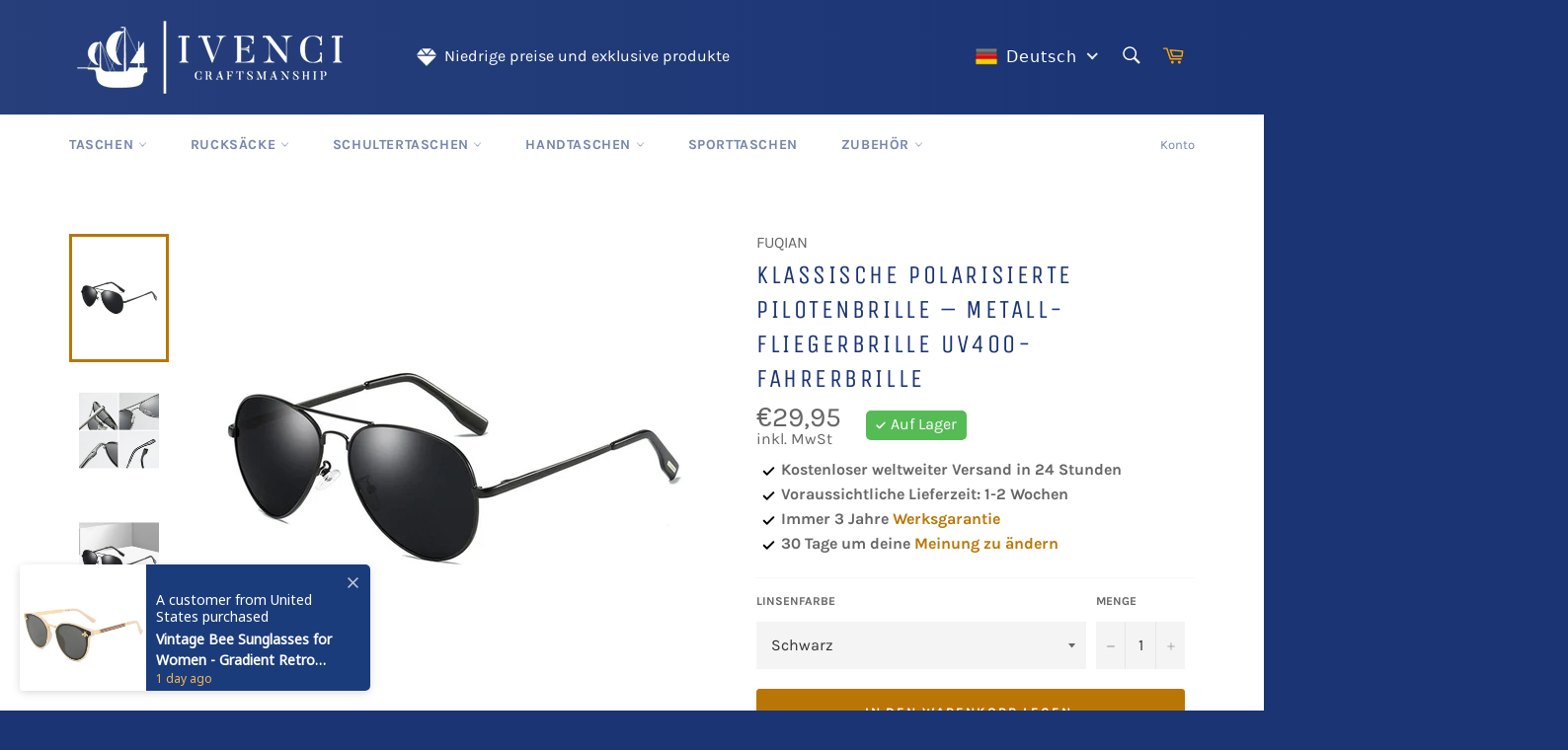

--- FILE ---
content_type: text/html; charset=utf-8
request_url: https://ivenci.com/de/products/classic-pilot-polarized-sunglasses-metal-aviator-glasses-uv400-driving-goggles
body_size: 59881
content:
<!doctype html>
<html class="no-js" lang="de">
<head>
<!-- starapps_core_start -->
<!-- This code is automatically managed by StarApps Studio -->
<!-- Please contact support@starapps.studio for any help -->
<!-- File location: snippets/starapps-core.liquid -->


    
<!-- starapps_core_end -->


  <meta charset="utf-8">
  <meta http-equiv="X-UA-Compatible" content="IE=edge,chrome=1">
  <meta name="viewport" content="width=device-width,initial-scale=1">
  <meta name="theme-color" content="#ffffff">

  
    <link rel="shortcut icon" href="//ivenci.com/cdn/shop/files/favicon_2a49b2ea-db70-4dd4-b961-75f8fc21585d_32x32.png?v=1625607200" type="image/png">
  

  <link rel="canonical" href="https://ivenci.com/de/products/classic-pilot-polarized-sunglasses-metal-aviator-glasses-uv400-driving-goggles">
  <title>
  Klassische polarisierte Pilotenbrille – Metall-Fliegerbrille UV400-Fah &ndash; IVENCI.COM
  </title>

  
    <meta name="description" content="FUQIANs Designer bemühen sich, schöne Qualitätssonnenbrillen für Männer und Frauen zu kreieren. Geeignet für alle Altersgruppen mit einem konkurrenzfähigen Preis für Top-Qualität.Die FUQIAN-Sonnenbrille ist als Flieger-/Pilotenbrille mit einem sehr robusten &quot;Double Bridge&quot;-Rahmen konzipiert und hat weiche Griffenden fü">
  

  <!-- /snippets/social-meta-tags.liquid -->




<meta property="og:site_name" content="IVENCI.COM">
<meta property="og:url" content="https://ivenci.com/de/products/classic-pilot-polarized-sunglasses-metal-aviator-glasses-uv400-driving-goggles">
<meta property="og:title" content="Klassische polarisierte Pilotenbrille – Metall-Fliegerbrille UV400-Fah">
<meta property="og:type" content="product">
<meta property="og:description" content="FUQIANs Designer bemühen sich, schöne Qualitätssonnenbrillen für Männer und Frauen zu kreieren. Geeignet für alle Altersgruppen mit einem konkurrenzfähigen Preis für Top-Qualität.Die FUQIAN-Sonnenbrille ist als Flieger-/Pilotenbrille mit einem sehr robusten &quot;Double Bridge&quot;-Rahmen konzipiert und hat weiche Griffenden fü">

  <meta property="og:price:amount" content="29,95">
  <meta property="og:price:currency" content="EUR">

<meta property="og:image" content="http://ivenci.com/cdn/shop/products/H5d869f59d4874410a18b39c99b7939d5W_1200x1200.jpg?v=1654095599"><meta property="og:image" content="http://ivenci.com/cdn/shop/products/H677284e437dd4da8afe74d7b1f45f381y_1200x1200.jpg?v=1654095599"><meta property="og:image" content="http://ivenci.com/cdn/shop/products/Hd1ef35c7d30f4c5bb38bbe80d3f0b1ce7_1200x1200.jpg?v=1654095599">
<meta property="og:image:secure_url" content="https://ivenci.com/cdn/shop/products/H5d869f59d4874410a18b39c99b7939d5W_1200x1200.jpg?v=1654095599"><meta property="og:image:secure_url" content="https://ivenci.com/cdn/shop/products/H677284e437dd4da8afe74d7b1f45f381y_1200x1200.jpg?v=1654095599"><meta property="og:image:secure_url" content="https://ivenci.com/cdn/shop/products/Hd1ef35c7d30f4c5bb38bbe80d3f0b1ce7_1200x1200.jpg?v=1654095599">


  <meta name="twitter:site" content="@ivenciShop/">

<meta name="twitter:card" content="summary_large_image">
<meta name="twitter:title" content="Klassische polarisierte Pilotenbrille – Metall-Fliegerbrille UV400-Fah">
<meta name="twitter:description" content="FUQIANs Designer bemühen sich, schöne Qualitätssonnenbrillen für Männer und Frauen zu kreieren. Geeignet für alle Altersgruppen mit einem konkurrenzfähigen Preis für Top-Qualität.Die FUQIAN-Sonnenbrille ist als Flieger-/Pilotenbrille mit einem sehr robusten &quot;Double Bridge&quot;-Rahmen konzipiert und hat weiche Griffenden fü">

  <style data-shopify>
  :root {
    --color-body-text: #666;
    --color-body: #fff;
  }
</style>


  <script>
    document.documentElement.className = document.documentElement.className.replace('no-js', 'js');
  </script>

  <link href="//ivenci.com/cdn/shop/t/3/assets/theme.scss.css?v=182578223938037568261703077938" rel="stylesheet" type="text/css" media="all" />

  <script>
    window.theme = window.theme || {};

    theme.strings = {
      stockAvailable: "1 übrig",
      addToCart: "In den Warenkorb legen",
      soldOut: "Ausverkauft",
      unavailable: "Nicht verfügbar",
      noStockAvailable: "Der Artikel konnte nicht in Ihren Warenkorb gelegt werden, da nicht genug Einheiten auf Lager sind.",
      willNotShipUntil: "Wird nach dem [date] versendet",
      willBeInStockAfter: "Wird nach dem [date] auf Lager sein",
      totalCartDiscount: "Du sparst [savings]",
      addressError: "Kann die Adresse nicht finden",
      addressNoResults: "Keine Ergebnisse für diese Adresse",
      addressQueryLimit: "Du hast die Nutzungsgrenze der Google-API überschritten. Du solltest über ein Upgrade auf einen \u003ca href=\"https:\/\/developers.google.com\/maps\/premium\/usage-limits\"\u003ePremium-Plan\u003c\/a\u003e nachdenken.",
      authError: "Es gab ein Problem bei der Authentifizierung deines Google Maps API-Schlüssels.",
      slideNumber: "Folie [slide_number], aktuell"
    };
  </script>

  <script src="//ivenci.com/cdn/shop/t/3/assets/lazysizes.min.js?v=56045284683979784691624399578" async="async"></script>

  

  <script src="//ivenci.com/cdn/shop/t/3/assets/vendor.js?v=59352919779726365461624399579" defer="defer"></script>

  
    <script>
      window.theme = window.theme || {};
      theme.moneyFormat = "€{{amount_with_comma_separator}}";
    </script>
  

  <script src="//ivenci.com/cdn/shop/t/3/assets/theme.js?v=114780906326096353641647347519" defer="defer"></script>

  <script>window.performance && window.performance.mark && window.performance.mark('shopify.content_for_header.start');</script><meta name="google-site-verification" content="fNDBQdXEnZdKzMlcGvKX_7-q7_8rRH7ItSYkrqM6ePU">
<meta id="shopify-digital-wallet" name="shopify-digital-wallet" content="/57304383648/digital_wallets/dialog">
<meta name="shopify-checkout-api-token" content="608aa684435b4af7ff34cbddeb847ca9">
<meta id="in-context-paypal-metadata" data-shop-id="57304383648" data-venmo-supported="false" data-environment="production" data-locale="de_DE" data-paypal-v4="true" data-currency="EUR">
<link rel="alternate" hreflang="x-default" href="https://ivenci.com/products/classic-pilot-polarized-sunglasses-metal-aviator-glasses-uv400-driving-goggles">
<link rel="alternate" hreflang="de" href="https://ivenci.com/de/products/classic-pilot-polarized-sunglasses-metal-aviator-glasses-uv400-driving-goggles">
<link rel="alternate" hreflang="nl" href="https://ivenci.com/nl/products/classic-pilot-polarized-sunglasses-metal-aviator-glasses-uv400-driving-goggles">
<link rel="alternate" hreflang="fr" href="https://ivenci.com/fr/products/classic-pilot-polarized-sunglasses-metal-aviator-glasses-uv400-driving-goggles">
<link rel="alternate" type="application/json+oembed" href="https://ivenci.com/de/products/classic-pilot-polarized-sunglasses-metal-aviator-glasses-uv400-driving-goggles.oembed">
<script async="async" src="/checkouts/internal/preloads.js?locale=de-BE"></script>
<script id="apple-pay-shop-capabilities" type="application/json">{"shopId":57304383648,"countryCode":"BE","currencyCode":"EUR","merchantCapabilities":["supports3DS"],"merchantId":"gid:\/\/shopify\/Shop\/57304383648","merchantName":"IVENCI.COM","requiredBillingContactFields":["postalAddress","email"],"requiredShippingContactFields":["postalAddress","email"],"shippingType":"shipping","supportedNetworks":["visa","maestro","masterCard","amex"],"total":{"type":"pending","label":"IVENCI.COM","amount":"1.00"},"shopifyPaymentsEnabled":true,"supportsSubscriptions":true}</script>
<script id="shopify-features" type="application/json">{"accessToken":"608aa684435b4af7ff34cbddeb847ca9","betas":["rich-media-storefront-analytics"],"domain":"ivenci.com","predictiveSearch":true,"shopId":57304383648,"locale":"de"}</script>
<script>var Shopify = Shopify || {};
Shopify.shop = "ivenci.myshopify.com";
Shopify.locale = "de";
Shopify.currency = {"active":"EUR","rate":"1.0"};
Shopify.country = "BE";
Shopify.theme = {"name":"Venture","id":123915436192,"schema_name":"Venture","schema_version":"12.5.1","theme_store_id":775,"role":"main"};
Shopify.theme.handle = "null";
Shopify.theme.style = {"id":null,"handle":null};
Shopify.cdnHost = "ivenci.com/cdn";
Shopify.routes = Shopify.routes || {};
Shopify.routes.root = "/de/";</script>
<script type="module">!function(o){(o.Shopify=o.Shopify||{}).modules=!0}(window);</script>
<script>!function(o){function n(){var o=[];function n(){o.push(Array.prototype.slice.apply(arguments))}return n.q=o,n}var t=o.Shopify=o.Shopify||{};t.loadFeatures=n(),t.autoloadFeatures=n()}(window);</script>
<script id="shop-js-analytics" type="application/json">{"pageType":"product"}</script>
<script defer="defer" async type="module" src="//ivenci.com/cdn/shopifycloud/shop-js/modules/v2/client.init-shop-cart-sync_BxliUFcT.de.esm.js"></script>
<script defer="defer" async type="module" src="//ivenci.com/cdn/shopifycloud/shop-js/modules/v2/chunk.common_D4c7gLTG.esm.js"></script>
<script type="module">
  await import("//ivenci.com/cdn/shopifycloud/shop-js/modules/v2/client.init-shop-cart-sync_BxliUFcT.de.esm.js");
await import("//ivenci.com/cdn/shopifycloud/shop-js/modules/v2/chunk.common_D4c7gLTG.esm.js");

  window.Shopify.SignInWithShop?.initShopCartSync?.({"fedCMEnabled":true,"windoidEnabled":true});

</script>
<script>(function() {
  var isLoaded = false;
  function asyncLoad() {
    if (isLoaded) return;
    isLoaded = true;
    var urls = ["https:\/\/pvc-app.herokuapp.com\/get_script\/886c7a70a07d11ec9c7822e9e8ef6de9.js?shop=ivenci.myshopify.com","https:\/\/salespop.conversionbear.com\/script?app=salespop\u0026shop=ivenci.myshopify.com","https:\/\/d1owz8ug8bf83z.cloudfront.net\/laundry-symbols\/\/js\/pdfgenerator.js?shop=ivenci.myshopify.com"];
    for (var i = 0; i < urls.length; i++) {
      var s = document.createElement('script');
      s.type = 'text/javascript';
      s.async = true;
      s.src = urls[i];
      var x = document.getElementsByTagName('script')[0];
      x.parentNode.insertBefore(s, x);
    }
  };
  if(window.attachEvent) {
    window.attachEvent('onload', asyncLoad);
  } else {
    window.addEventListener('load', asyncLoad, false);
  }
})();</script>
<script id="__st">var __st={"a":57304383648,"offset":3600,"reqid":"f7ed6869-e383-4263-bcc4-b18292ae222a-1764570969","pageurl":"ivenci.com\/de\/products\/classic-pilot-polarized-sunglasses-metal-aviator-glasses-uv400-driving-goggles","u":"89fb4a51a0cf","p":"product","rtyp":"product","rid":7396776575136};</script>
<script>window.ShopifyPaypalV4VisibilityTracking = true;</script>
<script id="captcha-bootstrap">!function(){'use strict';const t='contact',e='account',n='new_comment',o=[[t,t],['blogs',n],['comments',n],[t,'customer']],c=[[e,'customer_login'],[e,'guest_login'],[e,'recover_customer_password'],[e,'create_customer']],r=t=>t.map((([t,e])=>`form[action*='/${t}']:not([data-nocaptcha='true']) input[name='form_type'][value='${e}']`)).join(','),a=t=>()=>t?[...document.querySelectorAll(t)].map((t=>t.form)):[];function s(){const t=[...o],e=r(t);return a(e)}const i='password',u='form_key',d=['recaptcha-v3-token','g-recaptcha-response','h-captcha-response',i],f=()=>{try{return window.sessionStorage}catch{return}},m='__shopify_v',_=t=>t.elements[u];function p(t,e,n=!1){try{const o=window.sessionStorage,c=JSON.parse(o.getItem(e)),{data:r}=function(t){const{data:e,action:n}=t;return t[m]||n?{data:e,action:n}:{data:t,action:n}}(c);for(const[e,n]of Object.entries(r))t.elements[e]&&(t.elements[e].value=n);n&&o.removeItem(e)}catch(o){console.error('form repopulation failed',{error:o})}}const l='form_type',E='cptcha';function T(t){t.dataset[E]=!0}const w=window,h=w.document,L='Shopify',v='ce_forms',y='captcha';let A=!1;((t,e)=>{const n=(g='f06e6c50-85a8-45c8-87d0-21a2b65856fe',I='https://cdn.shopify.com/shopifycloud/storefront-forms-hcaptcha/ce_storefront_forms_captcha_hcaptcha.v1.5.2.iife.js',D={infoText:'Durch hCaptcha geschützt',privacyText:'Datenschutz',termsText:'Allgemeine Geschäftsbedingungen'},(t,e,n)=>{const o=w[L][v],c=o.bindForm;if(c)return c(t,g,e,D).then(n);var r;o.q.push([[t,g,e,D],n]),r=I,A||(h.body.append(Object.assign(h.createElement('script'),{id:'captcha-provider',async:!0,src:r})),A=!0)});var g,I,D;w[L]=w[L]||{},w[L][v]=w[L][v]||{},w[L][v].q=[],w[L][y]=w[L][y]||{},w[L][y].protect=function(t,e){n(t,void 0,e),T(t)},Object.freeze(w[L][y]),function(t,e,n,w,h,L){const[v,y,A,g]=function(t,e,n){const i=e?o:[],u=t?c:[],d=[...i,...u],f=r(d),m=r(i),_=r(d.filter((([t,e])=>n.includes(e))));return[a(f),a(m),a(_),s()]}(w,h,L),I=t=>{const e=t.target;return e instanceof HTMLFormElement?e:e&&e.form},D=t=>v().includes(t);t.addEventListener('submit',(t=>{const e=I(t);if(!e)return;const n=D(e)&&!e.dataset.hcaptchaBound&&!e.dataset.recaptchaBound,o=_(e),c=g().includes(e)&&(!o||!o.value);(n||c)&&t.preventDefault(),c&&!n&&(function(t){try{if(!f())return;!function(t){const e=f();if(!e)return;const n=_(t);if(!n)return;const o=n.value;o&&e.removeItem(o)}(t);const e=Array.from(Array(32),(()=>Math.random().toString(36)[2])).join('');!function(t,e){_(t)||t.append(Object.assign(document.createElement('input'),{type:'hidden',name:u})),t.elements[u].value=e}(t,e),function(t,e){const n=f();if(!n)return;const o=[...t.querySelectorAll(`input[type='${i}']`)].map((({name:t})=>t)),c=[...d,...o],r={};for(const[a,s]of new FormData(t).entries())c.includes(a)||(r[a]=s);n.setItem(e,JSON.stringify({[m]:1,action:t.action,data:r}))}(t,e)}catch(e){console.error('failed to persist form',e)}}(e),e.submit())}));const S=(t,e)=>{t&&!t.dataset[E]&&(n(t,e.some((e=>e===t))),T(t))};for(const o of['focusin','change'])t.addEventListener(o,(t=>{const e=I(t);D(e)&&S(e,y())}));const B=e.get('form_key'),M=e.get(l),P=B&&M;t.addEventListener('DOMContentLoaded',(()=>{const t=y();if(P)for(const e of t)e.elements[l].value===M&&p(e,B);[...new Set([...A(),...v().filter((t=>'true'===t.dataset.shopifyCaptcha))])].forEach((e=>S(e,t)))}))}(h,new URLSearchParams(w.location.search),n,t,e,['guest_login'])})(!0,!0)}();</script>
<script integrity="sha256-52AcMU7V7pcBOXWImdc/TAGTFKeNjmkeM1Pvks/DTgc=" data-source-attribution="shopify.loadfeatures" defer="defer" src="//ivenci.com/cdn/shopifycloud/storefront/assets/storefront/load_feature-81c60534.js" crossorigin="anonymous"></script>
<script data-source-attribution="shopify.dynamic_checkout.dynamic.init">var Shopify=Shopify||{};Shopify.PaymentButton=Shopify.PaymentButton||{isStorefrontPortableWallets:!0,init:function(){window.Shopify.PaymentButton.init=function(){};var t=document.createElement("script");t.src="https://ivenci.com/cdn/shopifycloud/portable-wallets/latest/portable-wallets.de.js",t.type="module",document.head.appendChild(t)}};
</script>
<script data-source-attribution="shopify.dynamic_checkout.buyer_consent">
  function portableWalletsHideBuyerConsent(e){var t=document.getElementById("shopify-buyer-consent"),n=document.getElementById("shopify-subscription-policy-button");t&&n&&(t.classList.add("hidden"),t.setAttribute("aria-hidden","true"),n.removeEventListener("click",e))}function portableWalletsShowBuyerConsent(e){var t=document.getElementById("shopify-buyer-consent"),n=document.getElementById("shopify-subscription-policy-button");t&&n&&(t.classList.remove("hidden"),t.removeAttribute("aria-hidden"),n.addEventListener("click",e))}window.Shopify?.PaymentButton&&(window.Shopify.PaymentButton.hideBuyerConsent=portableWalletsHideBuyerConsent,window.Shopify.PaymentButton.showBuyerConsent=portableWalletsShowBuyerConsent);
</script>
<script>
  function portableWalletsCleanup(e){e&&e.src&&console.error("Failed to load portable wallets script "+e.src);var t=document.querySelectorAll("shopify-accelerated-checkout .shopify-payment-button__skeleton, shopify-accelerated-checkout-cart .wallet-cart-button__skeleton"),e=document.getElementById("shopify-buyer-consent");for(let e=0;e<t.length;e++)t[e].remove();e&&e.remove()}function portableWalletsNotLoadedAsModule(e){e instanceof ErrorEvent&&"string"==typeof e.message&&e.message.includes("import.meta")&&"string"==typeof e.filename&&e.filename.includes("portable-wallets")&&(window.removeEventListener("error",portableWalletsNotLoadedAsModule),window.Shopify.PaymentButton.failedToLoad=e,"loading"===document.readyState?document.addEventListener("DOMContentLoaded",window.Shopify.PaymentButton.init):window.Shopify.PaymentButton.init())}window.addEventListener("error",portableWalletsNotLoadedAsModule);
</script>

<script type="module" src="https://ivenci.com/cdn/shopifycloud/portable-wallets/latest/portable-wallets.de.js" onError="portableWalletsCleanup(this)" crossorigin="anonymous"></script>
<script nomodule>
  document.addEventListener("DOMContentLoaded", portableWalletsCleanup);
</script>

<script id='scb4127' type='text/javascript' async='' src='https://ivenci.com/cdn/shopifycloud/privacy-banner/storefront-banner.js'></script><link id="shopify-accelerated-checkout-styles" rel="stylesheet" media="screen" href="https://ivenci.com/cdn/shopifycloud/portable-wallets/latest/accelerated-checkout-backwards-compat.css" crossorigin="anonymous">
<style id="shopify-accelerated-checkout-cart">
        #shopify-buyer-consent {
  margin-top: 1em;
  display: inline-block;
  width: 100%;
}

#shopify-buyer-consent.hidden {
  display: none;
}

#shopify-subscription-policy-button {
  background: none;
  border: none;
  padding: 0;
  text-decoration: underline;
  font-size: inherit;
  cursor: pointer;
}

#shopify-subscription-policy-button::before {
  box-shadow: none;
}

      </style>

<script>window.performance && window.performance.mark && window.performance.mark('shopify.content_for_header.end');</script>
  
  
  
  <script>

  if (!Array.prototype.find) {
    Object.defineProperty(Array.prototype, 'find', {
      value: function (predicate) {
        if (this == null) {
          throw TypeError('"this" is null or not defined');
        }

        var o = Object(this);

        var len = o.length >>> 0;

        if (typeof predicate !== 'function') {
          throw TypeError('predicate must be a function');
        }

        var thisArg = arguments[1];

        var k = 0;

        while (k < len) {
          var kValue = o[k];
          if (predicate.call(thisArg, kValue, k, o)) {
            return kValue;
          }
          k++;
        }

        return undefined;
      },
      configurable: true,
      writable: true
    });
  }

  if (typeof window.TranslationLab === 'undefined') {
    window.TranslationLab = {};
  }

  if (typeof TranslationLab.Helpers === 'undefined') {
    TranslationLab.Helpers = {};
  }

  TranslationLab.Helpers.getSavedLocale = function (langList) {
    var savedLocale = localStorage.getItem('translation-lab-lang');
    var sl = savedLocale ? langList.find(x => x.iso_code.toLowerCase() === savedLocale.toLowerCase()) : null;
    return sl ? sl.iso_code : null;
  }

  TranslationLab.Helpers.getBrowserLocale = function (langList) {
    var browserLocale = navigator.language;
    if (!browserLocale)
      return null;

    var localeParts = browserLocale.split('-');
    var bl = localeParts[0] ? langList.find(x => x.iso_code.toLowerCase().startsWith(localeParts[0])) : null;
    return bl ? bl.iso_code : null;
  }

  TranslationLab.Helpers.getRedirectLocale = function (languageList) {
    var savedLocale = TranslationLab.Helpers.getSavedLocale(languageList);
    var browserLocale = TranslationLab.Helpers.getBrowserLocale(languageList);
    var preferredLocale = null;

    if (savedLocale) {
      return savedLocale;
    }

    if (preferredLocale) {
      return preferredLocale;
    }

    if (browserLocale) {
      return browserLocale;
    }

    return null;
  }

  TranslationLab.Helpers.getRedirectLanguage = function (languageList) {
    var redirectLocale = TranslationLab.Helpers.getRedirectLocale(languageList)
    if (!redirectLocale)
      return null;

    return languageList.find(function (x) { return x.iso_code.toLowerCase() === redirectLocale.toLowerCase(); });
  }

  TranslationLab.Helpers.buildRedirectUrl = function (redirectLanguage, currentLocale, shopDomain, useInternationalDomains) {
    if (!redirectLanguage)
      return null;

    if (!currentLocale)
      return null;

    if (!shopDomain)
      return null;

    var redirectLocaleLower = redirectLanguage.iso_code.toLowerCase();
    var currentLocaleLower = currentLocale.toLowerCase();

    if (currentLocaleLower === redirectLocaleLower)
      return null;

    var pathnameWithLocale = window.location.pathname;
    var queryString = window.location.search || '';

    var currentLocaleRegEx = new RegExp('^\/' + currentLocaleLower, "ig");
    var pathname = pathnameWithLocale.replace(currentLocaleRegEx, '');

    if (useInternationalDomains)
      return 'https://' + redirectLanguage.domain + pathname + queryString;

    if (redirectLanguage.root_url === '/')
      return 'https://' + shopDomain + pathname + queryString;

    return 'https://' + shopDomain + redirectLanguage.root_url + pathname + queryString;
  }

  if (typeof TranslationLab.BrowserLanguageDetection === 'undefined') {
    TranslationLab.BrowserLanguageDetection = {};
  }

  TranslationLab.BrowserLanguageDetection.configure = function (currentLocale, shopDomain, useInternationalDomains, languageList) {

    if (window.Shopify && window.Shopify.designMode)
      return;

    var botPatterns = "(bot|Googlebot\/|Googlebot-Mobile|Googlebot-Image|Googlebot-News|Googlebot-Video|AdsBot-Google([^-]|$)|AdsBot-Google-Mobile|Feedfetcher-Google|Mediapartners-Google|APIs-Google|Page|Speed|Insights|Lighthouse|bingbot|Slurp|exabot|ia_archiver|YandexBot|YandexImages|YandexAccessibilityBot|YandexMobileBot|YandexMetrika|YandexTurbo|YandexImageResizer|YandexVideo|YandexAdNet|YandexBlogs|YandexCalendar|YandexDirect|YandexFavicons|YaDirectFetcher|YandexForDomain|YandexMarket|YandexMedia|YandexMobileScreenShotBot|YandexNews|YandexOntoDB|YandexPagechecker|YandexPartner|YandexRCA|YandexSearchShop|YandexSitelinks|YandexSpravBot|YandexTracker|YandexVertis|YandexVerticals|YandexWebmaster|YandexScreenshotBot|Baiduspider|facebookexternalhit|Sogou|DuckDuckBot|BUbiNG|crawler4j|S[eE][mM]rushBot|Google-Adwords-Instant|BingPreview\/|Bark[rR]owler|DuckDuckGo-Favicons-Bot|AppEngine-Google|Google Web Preview|acapbot|Baidu-YunGuanCe|Feedly|Feedspot|google-xrawler|Google-Structured-Data-Testing-Tool|Google-PhysicalWeb|Google Favicon|Google-Site-Verification|Gwene|SentiBot|FreshRSS)";
    var userAgentRegex = new RegExp(botPatterns, 'i');
    if (userAgentRegex.test(navigator.userAgent))
      return;

    var redirectLanguage = TranslationLab.Helpers.getRedirectLanguage(languageList);

    var redirectUrl = TranslationLab.Helpers.buildRedirectUrl(redirectLanguage, currentLocale, shopDomain, useInternationalDomains);

    if (redirectUrl) {
      window.location.assign(redirectUrl);
    }
  }

</script>

<script>
  (function () {

    var useInternationalDomains = false;

    var isDesignMode = window.Shopify && window.Shopify.designMode;

    var shopDomain = isDesignMode ? 'ivenci.myshopify.com' : 'ivenci.com';

    var currentLocale = 'de';

    var languageListJson = '[{\
"name": "Englisch",\
"endonym_name": "English",\
"iso_code": "en",\
"primary": true,\
"flag": "//ivenci.com/cdn/shop/t/3/assets/en.png?1902",\
"domain": null,\
"root_url": "\/"\
},{\
"name": "Deutsch",\
"endonym_name": "Deutsch",\
"iso_code": "de",\
"primary": false,\
"flag": "//ivenci.com/cdn/shop/t/3/assets/de.png?1902",\
"domain": null,\
"root_url": "\/de"\
},{\
"name": "Niederländisch",\
"endonym_name": "Nederlands",\
"iso_code": "nl",\
"primary": false,\
"flag": "//ivenci.com/cdn/shop/t/3/assets/nl.png?1902",\
"domain": null,\
"root_url": "\/nl"\
},{\
"name": "Französisch",\
"endonym_name": "français",\
"iso_code": "fr",\
"primary": false,\
"flag": "//ivenci.com/cdn/shop/t/3/assets/fr.png?1902",\
"domain": null,\
"root_url": "\/fr"\
}]';
    var languageList = JSON.parse(languageListJson);

    TranslationLab.BrowserLanguageDetection.configure(currentLocale, shopDomain, useInternationalDomains, languageList);

  })();
</script>
  
<!-- Start of Judge.me Core -->
<link rel="dns-prefetch" href="https://cdn.judge.me/">
<script data-cfasync='false' class='jdgm-settings-script'>window.jdgmSettings={"pagination":5,"disable_web_reviews":false,"badge_no_review_text":"No reviews","badge_n_reviews_text":"{{ n }} review/reviews","hide_badge_preview_if_no_reviews":true,"badge_hide_text":false,"enforce_center_preview_badge":false,"widget_title":"Customer Reviews","widget_open_form_text":"Write a review","widget_close_form_text":"Cancel review","widget_refresh_page_text":"Refresh page","widget_summary_text":"Based on {{ number_of_reviews }} review/reviews","widget_no_review_text":"Be the first to write a review","widget_name_field_text":"Name","widget_verified_name_field_text":"Verified Name (public)","widget_name_placeholder_text":"Enter your name (public)","widget_required_field_error_text":"This field is required.","widget_email_field_text":"Email","widget_verified_email_field_text":"Verified Email (private, can not be edited)","widget_email_placeholder_text":"Enter your email (private)","widget_email_field_error_text":"Please enter a valid email address.","widget_rating_field_text":"Rating","widget_review_title_field_text":"Review Title","widget_review_title_placeholder_text":"Give your review a title","widget_review_body_field_text":"Review","widget_review_body_placeholder_text":"Write your comments here","widget_pictures_field_text":"Picture/Video (optional)","widget_submit_review_text":"Submit Review","widget_submit_verified_review_text":"Submit Verified Review","widget_submit_success_msg_with_auto_publish":"Thank you! Please refresh the page in a few moments to see your review. You can remove or edit your review by logging into \u003ca href='https://judge.me/login' target='_blank' rel='nofollow noopener'\u003eJudge.me\u003c/a\u003e","widget_submit_success_msg_no_auto_publish":"Thank you! Your review will be published as soon as it is approved by the shop admin. You can remove or edit your review by logging into \u003ca href='https://judge.me/login' target='_blank' rel='nofollow noopener'\u003eJudge.me\u003c/a\u003e","widget_show_default_reviews_out_of_total_text":"Showing {{ n_reviews_shown }} out of {{ n_reviews }} reviews.","widget_show_all_link_text":"Show all","widget_show_less_link_text":"Show less","widget_author_said_text":"{{ reviewer_name }} said:","widget_days_text":"{{ n }} days ago","widget_weeks_text":"{{ n }} week/weeks ago","widget_months_text":"{{ n }} month/months ago","widget_years_text":"{{ n }} year/years ago","widget_yesterday_text":"Yesterday","widget_today_text":"Today","widget_replied_text":"\u003e\u003e {{ shop_name }} replied:","widget_read_more_text":"Read more","widget_rating_filter_see_all_text":"See all reviews","widget_sorting_most_recent_text":"Most Recent","widget_sorting_highest_rating_text":"Highest Rating","widget_sorting_lowest_rating_text":"Lowest Rating","widget_sorting_with_pictures_text":"Only Pictures","widget_sorting_most_helpful_text":"Most Helpful","widget_open_question_form_text":"Ask a question","widget_reviews_subtab_text":"Reviews","widget_questions_subtab_text":"Questions","widget_question_label_text":"Question","widget_answer_label_text":"Answer","widget_question_placeholder_text":"Write your question here","widget_submit_question_text":"Submit Question","widget_question_submit_success_text":"Thank you for your question! We will notify you once it gets answered.","verified_badge_text":"Verified","verified_badge_placement":"left-of-reviewer-name","widget_hide_border":false,"widget_social_share":false,"all_reviews_include_out_of_store_products":true,"all_reviews_out_of_store_text":"(out of store)","all_reviews_product_name_prefix_text":"about","enable_review_pictures":true,"widget_product_reviews_subtab_text":"Product Reviews","widget_shop_reviews_subtab_text":"Shop Reviews","widget_write_a_store_review_text":"Write a Store Review","widget_other_languages_heading":"Reviews in Other Languages","widget_sorting_pictures_first_text":"Pictures First","floating_tab_button_name":"★ Reviews","floating_tab_title":"Let customers speak for us","floating_tab_url":"","floating_tab_url_enabled":false,"all_reviews_text_badge_text":"Customers rate us {{ shop.metafields.judgeme.all_reviews_rating | round: 1 }}/5 based on {{ shop.metafields.judgeme.all_reviews_count }} reviews.","all_reviews_text_badge_text_branded_style":"{{ shop.metafields.judgeme.all_reviews_rating | round: 1 }} out of 5 stars based on {{ shop.metafields.judgeme.all_reviews_count }} reviews","all_reviews_text_badge_url":"","featured_carousel_title":"Let customers speak for us","featured_carousel_count_text":"from {{ n }} reviews","featured_carousel_url":"","verified_count_badge_url":"","picture_reminder_submit_button":"Upload Pictures","widget_sorting_videos_first_text":"Videos First","widget_review_pending_text":"Pending","remove_microdata_snippet":false,"preview_badge_no_question_text":"No questions","preview_badge_n_question_text":"{{ number_of_questions }} question/questions","widget_search_bar_placeholder":"Search reviews","widget_sorting_verified_only_text":"Verified only","featured_carousel_more_reviews_button_text":"Read more reviews","featured_carousel_view_product_button_text":"View product","all_reviews_page_load_more_text":"Load More Reviews","widget_public_name_text":"displayed publicly like","default_reviewer_name_has_non_latin":true,"widget_reviewer_anonymous":"Anonymous","medals_widget_title":"Judge.me Review Medals","widget_invalid_yt_video_url_error_text":"Not a YouTube video URL","widget_max_length_field_error_text":"Please enter no more than {0} characters.","widget_verified_by_shop_text":"Verified by Shop","widget_load_with_code_splitting":true,"widget_ugc_title":"Made by us, Shared by you","widget_ugc_subtitle":"Tag us to see your picture featured in our page","widget_ugc_primary_button_text":"Buy Now","widget_ugc_secondary_button_text":"Load More","widget_ugc_reviews_button_text":"View Reviews","widget_summary_average_rating_text":"{{ average_rating }} out of 5","widget_media_grid_title":"Customer photos \u0026 videos","widget_media_grid_see_more_text":"See more","widget_verified_by_judgeme_text":"Verified by Judge.me","widget_verified_by_judgeme_text_in_store_medals":"Verified by Judge.me","widget_media_field_exceed_quantity_message":"Sorry, we can only accept {{ max_media }} for one review.","widget_media_field_exceed_limit_message":"{{ file_name }} is too large, please select a {{ media_type }} less than {{ size_limit }}MB.","widget_review_submitted_text":"Review Submitted!","widget_question_submitted_text":"Question Submitted!","widget_close_form_text_question":"Cancel","widget_write_your_answer_here_text":"Write your answer here","widget_enabled_branded_link":true,"widget_show_collected_by_judgeme":false,"widget_collected_by_judgeme_text":"collected by Judge.me","widget_load_more_text":"Load More","widget_full_review_text":"Full Review","widget_read_more_reviews_text":"Read More Reviews","widget_read_questions_text":"Read Questions","widget_questions_and_answers_text":"Questions \u0026 Answers","widget_verified_by_text":"Verified by","widget_number_of_reviews_text":"{{ number_of_reviews }} reviews","widget_back_button_text":"Back","widget_next_button_text":"Next","widget_custom_forms_filter_button":"Filters","custom_forms_style":"vertical","how_reviews_are_collected":"How reviews are collected?","widget_gdpr_statement":"How we use your data: We’ll only contact you about the review you left, and only if necessary. By submitting your review, you agree to Judge.me’s \u003ca href='https://judge.me/terms' target='_blank' rel='nofollow noopener'\u003eterms\u003c/a\u003e, \u003ca href='https://judge.me/privacy' target='_blank' rel='nofollow noopener'\u003eprivacy\u003c/a\u003e and \u003ca href='https://judge.me/content-policy' target='_blank' rel='nofollow noopener'\u003econtent\u003c/a\u003e policies.","review_snippet_widget_round_border_style":true,"review_snippet_widget_card_color":"#FFFFFF","review_snippet_widget_slider_arrows_background_color":"#FFFFFF","review_snippet_widget_slider_arrows_color":"#000000","review_snippet_widget_star_color":"#339999","preview_badge_collection_page_install_preference":true,"preview_badge_product_page_install_preference":true,"review_widget_best_location":true,"platform":"shopify","branding_url":"https://app.judge.me/reviews/stores/ivenci.com","branding_text":"Powered by Judge.me","locale":"en","reply_name":"IVENCI.COM","widget_version":"2.1","footer":true,"autopublish":true,"review_dates":true,"enable_custom_form":false,"shop_use_review_site":true,"enable_multi_locales_translations":true,"can_be_branded":true,"reply_name_text":"IVENCI.COM"};</script> <style class='jdgm-settings-style'>.jdgm-xx{left:0}.jdgm-prev-badge[data-average-rating='0.00']{display:none !important}.jdgm-author-all-initials{display:none !important}.jdgm-author-last-initial{display:none !important}.jdgm-rev-widg__title{visibility:hidden}.jdgm-rev-widg__summary-text{visibility:hidden}.jdgm-prev-badge__text{visibility:hidden}.jdgm-rev__replier:before{content:'IVENCI.COM'}.jdgm-rev__prod-link-prefix:before{content:'about'}.jdgm-rev__out-of-store-text:before{content:'(out of store)'}@media only screen and (min-width: 768px){.jdgm-rev__pics .jdgm-rev_all-rev-page-picture-separator,.jdgm-rev__pics .jdgm-rev__product-picture{display:none}}@media only screen and (max-width: 768px){.jdgm-rev__pics .jdgm-rev_all-rev-page-picture-separator,.jdgm-rev__pics .jdgm-rev__product-picture{display:none}}.jdgm-preview-badge[data-template="index"]{display:none !important}.jdgm-verified-count-badget[data-from-snippet="true"]{display:none !important}.jdgm-carousel-wrapper[data-from-snippet="true"]{display:none !important}.jdgm-all-reviews-text[data-from-snippet="true"]{display:none !important}.jdgm-medals-section[data-from-snippet="true"]{display:none !important}.jdgm-ugc-media-wrapper[data-from-snippet="true"]{display:none !important}
</style> <style class='jdgm-settings-style'></style>

  
  
  
  <style class='jdgm-miracle-styles'>
  @-webkit-keyframes jdgm-spin{0%{-webkit-transform:rotate(0deg);-ms-transform:rotate(0deg);transform:rotate(0deg)}100%{-webkit-transform:rotate(359deg);-ms-transform:rotate(359deg);transform:rotate(359deg)}}@keyframes jdgm-spin{0%{-webkit-transform:rotate(0deg);-ms-transform:rotate(0deg);transform:rotate(0deg)}100%{-webkit-transform:rotate(359deg);-ms-transform:rotate(359deg);transform:rotate(359deg)}}@font-face{font-family:'JudgemeStar';src:url("[data-uri]") format("woff");font-weight:normal;font-style:normal}.jdgm-star{font-family:'JudgemeStar';display:inline !important;text-decoration:none !important;padding:0 4px 0 0 !important;margin:0 !important;font-weight:bold;opacity:1;-webkit-font-smoothing:antialiased;-moz-osx-font-smoothing:grayscale}.jdgm-star:hover{opacity:1}.jdgm-star:last-of-type{padding:0 !important}.jdgm-star.jdgm--on:before{content:"\e000"}.jdgm-star.jdgm--off:before{content:"\e001"}.jdgm-star.jdgm--half:before{content:"\e002"}.jdgm-widget *{margin:0;line-height:1.4;-webkit-box-sizing:border-box;-moz-box-sizing:border-box;box-sizing:border-box;-webkit-overflow-scrolling:touch}.jdgm-hidden{display:none !important;visibility:hidden !important}.jdgm-temp-hidden{display:none}.jdgm-spinner{width:40px;height:40px;margin:auto;border-radius:50%;border-top:2px solid #eee;border-right:2px solid #eee;border-bottom:2px solid #eee;border-left:2px solid #ccc;-webkit-animation:jdgm-spin 0.8s infinite linear;animation:jdgm-spin 0.8s infinite linear}.jdgm-prev-badge{display:block !important}

</style>


  
  
   


<script data-cfasync='false' class='jdgm-script'>
!function(e){window.jdgm=window.jdgm||{},jdgm.CDN_HOST="https://cdn.judge.me/",
jdgm.docReady=function(d){(e.attachEvent?"complete"===e.readyState:"loading"!==e.readyState)?
setTimeout(d,0):e.addEventListener("DOMContentLoaded",d)},jdgm.loadCSS=function(d,t,o,s){
!o&&jdgm.loadCSS.requestedUrls.indexOf(d)>=0||(jdgm.loadCSS.requestedUrls.push(d),
(s=e.createElement("link")).rel="stylesheet",s.class="jdgm-stylesheet",s.media="nope!",
s.href=d,s.onload=function(){this.media="all",t&&setTimeout(t)},e.body.appendChild(s))},
jdgm.loadCSS.requestedUrls=[],jdgm.docReady(function(){(window.jdgmLoadCSS||e.querySelectorAll(
".jdgm-widget, .jdgm-all-reviews-page").length>0)&&(jdgmSettings.widget_load_with_code_splitting?
parseFloat(jdgmSettings.widget_version)>=3?jdgm.loadCSS(jdgm.CDN_HOST+"widget_v3/base.css"):
jdgm.loadCSS(jdgm.CDN_HOST+"widget/base.css"):jdgm.loadCSS(jdgm.CDN_HOST+"shopify_v2.css"))})}(document);
</script>
<script async data-cfasync="false" type="text/javascript" src="https://cdn.judge.me/loader.js"></script>

<noscript><link rel="stylesheet" type="text/css" media="all" href="https://cdn.judge.me/shopify_v2.css"></noscript>
<!-- End of Judge.me Core -->


<!-- BEGIN app block: shopify://apps/swatch-king/blocks/variant-swatch-king/0850b1e4-ba30-4a0d-a8f4-f9a939276d7d -->


















































  <script>
    window.vsk_data = function(){
      return {
        "block_collection_settings": {"alignment":"center","enable":true,"swatch_location":"After price","switch_on_hover":true,"preselect_variant":false,"current_template":"product"},
        "currency": "EUR",
        "currency_symbol": "€",
        "primary_locale": "en",
        "localized_string": {},
        "app_setting_styles": {"products_swatch_presentation":{"slide_left_button_svg":"","slide_right_button_svg":""},"collections_swatch_presentation":{"minified":false,"minified_products":false,"minified_template":"+{count}","slide_left_button_svg":"","minified_display_count":[3,6],"slide_right_button_svg":""}},
        "app_setting": {"display_logs":false,"default_preset":130983,"pre_hide_strategy":"hide-all-theme-selectors","swatch_url_source":"cdn","product_data_source":"js"},
        "app_setting_config": {"app_execution_strategy":"all","collections_options_disabled":null,"default_swatch_image":"","do_not_select_an_option":{"text":"Select a {{ option_name }}","status":true,"control_add_to_cart":true,"allow_virtual_trigger":true,"make_a_selection_text":"Select a {{ option_name }}","auto_select_options_list":[]},"history_free_group_navigation":false,"notranslate":false,"products_options_disabled":null,"size_chart":{"type":"theme","labels":"size,sizes,taille,größe,tamanho,tamaño,koko,サイズ","position":"right","size_chart_app":"","size_chart_app_css":"","size_chart_app_selector":""},"session_storage_timeout_seconds":60,"enable_swatch":{"cart":{"enable_on_cart_product_grid":true,"enable_on_cart_featured_product":true},"home":{"enable_on_home_product_grid":true,"enable_on_home_featured_product":true},"pages":{"enable_on_custom_product_grid":true,"enable_on_custom_featured_product":true},"article":{"enable_on_article_product_grid":true,"enable_on_article_featured_product":true},"products":{"enable_on_main_product":true,"enable_on_product_grid":true},"collections":{"enable_on_collection_quick_view":true,"enable_on_collection_product_grid":true},"list_collections":{"enable_on_list_collection_quick_view":true,"enable_on_list_collection_product_grid":true}},"product_template":{"group_swatches":true,"variant_swatches":true},"product_batch_size":250,"use_optimized_urls":true,"enable_error_tracking":false,"enable_event_tracking":false,"preset_badge":{"order":[{"name":"sold_out","order":0},{"name":"sale","order":1},{"name":"new","order":2}],"new_badge_text":"NEW","new_badge_color":"#FFFFFF","sale_badge_text":"SALE","sale_badge_color":"#FFFFFF","new_badge_bg_color":"#121212D1","sale_badge_bg_color":"#D91C01D1","sold_out_badge_text":"SOLD OUT","sold_out_badge_color":"#FFFFFF","new_show_when_all_same":false,"sale_show_when_all_same":false,"sold_out_badge_bg_color":"#BBBBBBD1","new_product_max_duration":90,"sold_out_show_when_all_same":true,"min_price_diff_for_sale_badge":5}},
        "theme_settings_map": {"123627569312":73311,"123633533088":73320,"123915436192":34263,"128380207264":34263},
        "theme_settings": {"73311":{"id":73311,"configurations":{"products":{"theme_type":"dawn","swatch_root":{"position":"before","selector":"form[action*=\"\/cart\/add\"]","groups_selector":"","section_selector":"[data-section-type=\"product\"]","secondary_position":"","secondary_selector":"","use_section_as_root":true},"option_selectors":"select.single-option-selector","selectors_to_hide":[".selector-wrapper"],"json_data_selector":"","add_to_cart_selector":"[name=\"add\"]","custom_button_params":{"data":[{"value_attribute":"data-value","option_attribute":"data-name"}],"selected_selector":".active"},"option_index_attributes":["data-index","data-option-position","data-object","data-product-option","data-option-index","name"],"add_to_cart_text_selector":"[name=\"add\"]\u003espan","selectors_to_hide_override":"","add_to_cart_enabled_classes":"","add_to_cart_disabled_classes":""},"collections":{"grid_updates":[{"name":"price","template":"\u003cdiv class=\"sa-price-wrapper\"\u003e\n\u003cspan class=\"sa-compare-at-price\" {display_on_sale}\u003e{compare_at_price_with_format}\u003c\/span\u003e\n\u003cspan class=\"sa-price\" \u003e{price_with_format}\u003c\/span\u003e\n\u003cdiv class=\"price__badges_custom\"\u003e\u003c\/div\u003e\u003c\/div\u003e","display_position":"after","display_selector":"div.product-card__title","element_selector":"dl.price, .sa-price-wrapper"},{"name":"Sale","template":"\u003cspan class=\"price__badge price__badge--sale\" aria-hidden=\"true\"{{display_on_available}} {{display_on_sale}}\u003e\u003cspan\u003eSale\u003c\/span\u003e\u003c\/span\u003e","display_position":"top","display_selector":".price__badges_custom","element_selector":".price__badge--sale"},{"name":"Soldout","template":"\u003cspan class=\"price__badge price__badge--sold-out\" {{display_on_sold_out}}\u003e\u003cspan\u003eSold out\u003c\/span\u003e\u003c\/span\u003e","display_position":"top","display_selector":".price__badges_custom","element_selector":".price__badge--sold-out"}],"data_selectors":{"url":"a","title":".grid-view-item__title","attributes":[],"form_input":"[name=\"id\"]","featured_image":"img.grid-view-item__image","secondary_image":"img:not(.grid-view-item__image)"},"attribute_updates":[{"selector":null,"template":null,"attribute":null}],"selectors_to_hide":[],"json_data_selector":"[sa-swatch-json]","swatch_root_selector":"[data-section-type=\"collection-template\"] .grid__item .grid-view-item, .grid-view-item.product-card","swatch_display_options":[{"label":"After image","position":"after","selector":".grid-view-item__image, .product-card__image-with-placeholder-wrapper"},{"label":"After price","position":"after","selector":".grid-view-item__meta"},{"label":"After title","position":"after","selector":".grid-view-item__title"}]}},"settings":{"products":{"handleize":false,"init_deferred":false,"label_split_symbol":"-","size_chart_selector":"","persist_group_variant":true,"hide_single_value_option":"none"},"collections":{"layer_index":12,"display_label":false,"continuous_lookup":3000,"json_data_from_api":true,"label_split_symbol":"-","price_trailing_zeroes":true,"hide_single_value_option":"none"}},"custom_scripts":[],"custom_css":".sa-compare-at-price {text-decoration: line-through; color: #f94c43; font-weight: 600; font-style: normal;}\r\n.sa-price {color: #6a6a6a; font-weight: 600; font-style: normal;}\r\n[id=\"Collection\"] .grid-view-item, .product-card.grid-view-item, [id=\"shopify-section-featured-collections\"] .grid-view-item {margin:35px 0px 0px 0px!important;}\r\n.price__badges_custom span.price__badge:not([style]) {display: unset;}","theme_store_ids":[796],"schema_theme_names":["Debut"],"pre_hide_css_code":null},"73320":{"id":73320,"configurations":{"products":{"theme_type":"dawn","swatch_root":{"position":"before","selector":".product-form__variants, .product-form__info-item--quantity","groups_selector":"","section_selector":"body.template-product [data-section-type=\"product\"], [aria-hidden=\"false\"] [data-section-type=\"product\"], body.template-index [data-section-type=\"product\"]","secondary_position":"","secondary_selector":"","use_section_as_root":true},"option_selectors":".product-form__option input, select.product-form__single-selector","selectors_to_hide":[".product-form__variants"],"json_data_selector":"","add_to_cart_selector":"[data-action=\"add-to-cart\"]","custom_button_params":{"data":[{"value_attribute":"data-value","option_attribute":"data-name"}],"selected_selector":".active"},"option_index_attributes":["data-index","data-option-position","data-object","data-product-option","data-option-index","name"],"add_to_cart_text_selector":"[data-action=\"add-to-cart\"]","selectors_to_hide_override":"","add_to_cart_enabled_classes":"product-form__add-button button button--primary","add_to_cart_disabled_classes":"product-form__add-button button button--disabled"},"collections":{"grid_updates":[{"name":"On sale","template":"\u003cdiv class=\"product-item__label-list\" {{display_on_available}} {{display_on_sale}}\u003e\u003cspan class=\"product-label product-label--on-sale\"\u003eSave {{ percentage_difference }}%\u003c\/span\u003e\u003c\/div\u003e","display_position":"before","display_selector":".product-item__image-wrapper","element_selector":".product-label--on-sale"},{"name":"price","template":"\u003cspan class=\"price price--highlight\"\u003e{price_with_format}\u003c\/span\u003e\n\u003cspan class=\"price price--compare\" {display_on_sale}\u003e{compare_at_price_with_format}\u003c\/span\u003e","display_position":"replace","display_selector":".product-item__price-list","element_selector":""}],"data_selectors":{"url":"a.product-item__image-wrapper, a.product-item__title, form a ","title":".product-item__title","attributes":["data-product-url:handle"],"form_input":"[name=\"id\"]","featured_image":"img.product-item__primary-image","secondary_image":"img.product-item__secondary-image"},"attribute_updates":[{"selector":null,"template":null,"attribute":null}],"selectors_to_hide":[".product-item__swatch-list"],"json_data_selector":"[sa-swatch-json]","swatch_root_selector":".product-list .product-item","swatch_display_options":[{"label":"After image","position":"before","selector":".product-item__info"},{"label":"After price","position":"after","selector":".product-item__price-list"},{"label":"After title","position":"after","selector":".product-item__title"}]}},"settings":{"products":{"handleize":false,"init_deferred":false,"label_split_symbol":"-","size_chart_selector":"","persist_group_variant":true,"hide_single_value_option":"none"},"collections":{"layer_index":12,"display_label":false,"continuous_lookup":3000,"json_data_from_api":true,"label_split_symbol":"-","price_trailing_zeroes":false,"hide_single_value_option":"none"}},"custom_scripts":[],"custom_css":"","theme_store_ids":[871],"schema_theme_names":["Warehouse"],"pre_hide_css_code":null},"34263":{"id":34263,"configurations":{"products":{"theme_type":"dawn","swatch_root":{"position":"before","selector":".product-form__variants","groups_selector":"","section_selector":"[data-section-type=\"product\"], [data-section-type=\"featured-product\"]","secondary_position":"","secondary_selector":"","use_section_as_root":true},"solid_params":{"value_attribute":"data-value","option_attribute":"data-name","selected_selector":".gt_active"},"option_selectors":".selector-wrapper select.single-option-selector","selectors_to_hide":[".selector-wrapper"],"json_data_selector":"","add_to_cart_selector":"[name=\"add\"]","custom_button_params":{"data":[{"value_attribute":"data-value","option_attribute":"data-name"}],"selected_selector":".active"},"option_index_attributes":["data-index","data-option-position","data-object","data-product-option","data-option-index","name"],"add_to_cart_text_selector":"[name=\"add\"]\u003espan","selectors_to_hide_override":"","add_to_cart_enabled_classes":"","add_to_cart_disabled_classes":""},"collections":{"grid_updates":[{"name":"badge","template":"\u003cdiv class=\"product-tag product-tag--absolute\" aria-hidden=\"true\" {{display_on_sale}} \u003e\nSale\u003c\/div\u003e","display_position":"after","display_selector":".product-card__info","element_selector":".product-tag"},{"name":"price","template":"\u003cspan class=\"visually-hidden\"\u003eRegular price\u003c\/span\u003e\u003cs class=\"product-card__regular-price\" {display_on_sale}\u003e{{compare_at_price_with_format}}\u003c\/s\u003e\u003cspan class=\"visually-hidden\"\u003eSale price\u003c\/span\u003e  {price_with_format} ","display_position":"replace","display_selector":".product-card__price,  .product-card__availability","element_selector":""}],"data_selectors":{"url":"a","title":".product-card__name","attributes":[],"form_input":"[name=\"id\"]","featured_image":"img","secondary_image":""},"attribute_updates":[{"selector":null,"template":null,"attribute":null}],"selectors_to_hide":[],"json_data_selector":"[sa-swatch-json]","swatch_root_selector":".grid__item .product-card","swatch_display_options":[{"label":"After image","position":"before","selector":".product-card__name"},{"label":"After title","position":"after","selector":".product-card__name"},{"label":"After price","position":"after","selector":".product-card__price, .product-card__availability"}]}},"settings":{"products":{"handleize":false,"init_deferred":false,"label_split_symbol":"-","size_chart_selector":"","persist_group_variant":true,"hide_single_value_option":"none"},"collections":{"layer_index":12,"display_label":false,"continuous_lookup":3000,"json_data_from_api":true,"label_split_symbol":"-","price_trailing_zeroes":true,"hide_single_value_option":"all"}},"custom_scripts":[],"custom_css":"","theme_store_ids":[775],"schema_theme_names":["Venture"],"pre_hide_css_code":null},"34263":{"id":34263,"configurations":{"products":{"theme_type":"dawn","swatch_root":{"position":"before","selector":".product-form__variants","groups_selector":"","section_selector":"[data-section-type=\"product\"], [data-section-type=\"featured-product\"]","secondary_position":"","secondary_selector":"","use_section_as_root":true},"solid_params":{"value_attribute":"data-value","option_attribute":"data-name","selected_selector":".gt_active"},"option_selectors":".selector-wrapper select.single-option-selector","selectors_to_hide":[".selector-wrapper"],"json_data_selector":"","add_to_cart_selector":"[name=\"add\"]","custom_button_params":{"data":[{"value_attribute":"data-value","option_attribute":"data-name"}],"selected_selector":".active"},"option_index_attributes":["data-index","data-option-position","data-object","data-product-option","data-option-index","name"],"add_to_cart_text_selector":"[name=\"add\"]\u003espan","selectors_to_hide_override":"","add_to_cart_enabled_classes":"","add_to_cart_disabled_classes":""},"collections":{"grid_updates":[{"name":"badge","template":"\u003cdiv class=\"product-tag product-tag--absolute\" aria-hidden=\"true\" {{display_on_sale}} \u003e\nSale\u003c\/div\u003e","display_position":"after","display_selector":".product-card__info","element_selector":".product-tag"},{"name":"price","template":"\u003cspan class=\"visually-hidden\"\u003eRegular price\u003c\/span\u003e\u003cs class=\"product-card__regular-price\" {display_on_sale}\u003e{{compare_at_price_with_format}}\u003c\/s\u003e\u003cspan class=\"visually-hidden\"\u003eSale price\u003c\/span\u003e  {price_with_format} ","display_position":"replace","display_selector":".product-card__price,  .product-card__availability","element_selector":""}],"data_selectors":{"url":"a","title":".product-card__name","attributes":[],"form_input":"[name=\"id\"]","featured_image":"img","secondary_image":""},"attribute_updates":[{"selector":null,"template":null,"attribute":null}],"selectors_to_hide":[],"json_data_selector":"[sa-swatch-json]","swatch_root_selector":".grid__item .product-card","swatch_display_options":[{"label":"After image","position":"before","selector":".product-card__name"},{"label":"After title","position":"after","selector":".product-card__name"},{"label":"After price","position":"after","selector":".product-card__price, .product-card__availability"}]}},"settings":{"products":{"handleize":false,"init_deferred":false,"label_split_symbol":"-","size_chart_selector":"","persist_group_variant":true,"hide_single_value_option":"none"},"collections":{"layer_index":12,"display_label":false,"continuous_lookup":3000,"json_data_from_api":true,"label_split_symbol":"-","price_trailing_zeroes":true,"hide_single_value_option":"all"}},"custom_scripts":[],"custom_css":"","theme_store_ids":[775],"schema_theme_names":["Venture"],"pre_hide_css_code":null}},
        "product_options": [{"id":32002801,"name":"Model","products_preset_id":null,"products_swatch":"first_variant_image","collections_preset_id":130985,"collections_swatch":"first_variant_image","trigger_action":"auto","mobile_products_preset_id":null,"mobile_products_swatch":"first_variant_image","mobile_collections_preset_id":130985,"mobile_collections_swatch":"first_variant_image","same_products_preset_for_mobile":true,"same_collections_preset_for_mobile":true},{"id":32003107,"name":"Lens Color","products_preset_id":null,"products_swatch":"first_variant_image","collections_preset_id":130985,"collections_swatch":"first_variant_image","trigger_action":"auto","mobile_products_preset_id":null,"mobile_products_swatch":"first_variant_image","mobile_collections_preset_id":130985,"mobile_collections_swatch":"first_variant_image","same_products_preset_for_mobile":true,"same_collections_preset_for_mobile":true},{"id":32002803,"name":"Lenses Color","products_preset_id":null,"products_swatch":"first_variant_image","collections_preset_id":130985,"collections_swatch":"first_variant_image","trigger_action":"auto","mobile_products_preset_id":null,"mobile_products_swatch":"first_variant_image","mobile_collections_preset_id":130985,"mobile_collections_swatch":"first_variant_image","same_products_preset_for_mobile":true,"same_collections_preset_for_mobile":true},{"id":32003108,"name":"Lens color","products_preset_id":null,"products_swatch":"first_variant_image","collections_preset_id":130985,"collections_swatch":"first_variant_image","trigger_action":"auto","mobile_products_preset_id":null,"mobile_products_swatch":"first_variant_image","mobile_collections_preset_id":130985,"mobile_collections_swatch":"first_variant_image","same_products_preset_for_mobile":true,"same_collections_preset_for_mobile":true},{"id":228264,"name":"Pattern","products_preset_id":130986,"products_swatch":"first_variant_image","collections_preset_id":130985,"collections_swatch":"first_variant_image","trigger_action":"auto","mobile_products_preset_id":130986,"mobile_products_swatch":"first_variant_image","mobile_collections_preset_id":130985,"mobile_collections_swatch":"first_variant_image","same_products_preset_for_mobile":true,"same_collections_preset_for_mobile":true},{"id":228263,"name":"Color","products_preset_id":130986,"products_swatch":"first_variant_image","collections_preset_id":130985,"collections_swatch":"first_variant_image","trigger_action":"auto","mobile_products_preset_id":130986,"mobile_products_swatch":"first_variant_image","mobile_collections_preset_id":130985,"mobile_collections_swatch":"first_variant_image","same_products_preset_for_mobile":true,"same_collections_preset_for_mobile":true}],
        "swatch_dir": "vsk",
        "presets": {"1574878":{"id":1574878,"name":"Circular swatch - Mobile","params":{"hover":{"effect":"none","transform_type":false},"width":"20px","height":"20px","arrow_mode":"mode_0","button_size":null,"migrated_to":11.39,"border_space":"2.5px","border_width":"1px","button_shape":null,"margin_right":"4px","preview_type":"custom_image","swatch_style":"slide","display_label":false,"stock_out_type":"cross-out","background_size":"cover","adjust_margin_right":true,"background_position":"top","last_swatch_preview":"half","minification_action":"do_nothing","option_value_display":"none","display_variant_label":true,"minification_template":"+{{count}}","swatch_minification_count":"3","minification_admin_template":""},"assoc_view_type":"swatch","apply_to":"collections"},"1574874":{"id":1574874,"name":"Old swatches - Mobile","params":{"hover":{"effect":"none","transform_type":false},"width":"36px","height":"36px","arrow_mode":"mode_0","button_size":null,"migrated_to":11.39,"swatch_size":"70px","border_space":"2px","border_width":"1px","button_shape":null,"margin_right":"8px","preview_type":"variant_image","swatch_style":"slide","display_label":false,"stock_out_type":"cross-out","background_size":"cover","adjust_margin_right":true,"background_position":"top","last_swatch_preview":"half","minification_action":"do_nothing","option_value_display":"none","display_variant_label":true,"minification_template":"+{{count}}","swatch_minification_count":"3","minification_admin_template":""},"assoc_view_type":"swatch","apply_to":"collections"},"130992":{"id":130992,"name":"Circular swatch - Desktop","params":{"hover":{"effect":"none","transform_type":false},"width":"20px","height":"20px","arrow_mode":"mode_2","migrated_to":11.39,"border_space":"2.5px","border_width":"1px","margin_right":"4px","preview_type":"custom_image","swatch_style":"slide","display_label":false,"stock_out_type":"cross-out","background_size":"cover","adjust_margin_right":true,"background_position":"top","last_swatch_preview":"full","minification_action":"do_nothing","option_value_display":"none","display_variant_label":true,"minification_template":"+{{count}}","swatch_minification_count":"3","minification_admin_template":""},"assoc_view_type":"swatch","apply_to":"collections"},"130985":{"id":130985,"name":"Old swatches - Desktop","params":{"hover":{"effect":"none","transform_type":false},"width":"36px","height":"36px","arrow_mode":"mode_2","migrated_to":11.39,"swatch_size":"70px","border_space":"2px","border_width":"1px","margin_right":"8px","preview_type":"variant_image","swatch_style":"slide","display_label":false,"stock_out_type":"cross-out","background_size":"cover","adjust_margin_right":true,"background_position":"top","last_swatch_preview":"full","minification_action":"do_nothing","option_value_display":"none","display_variant_label":true,"minification_template":"+{{count}}","swatch_minification_count":"3","minification_admin_template":""},"assoc_view_type":"swatch","apply_to":"collections"},"1574879":{"id":1574879,"name":"Text only button - Mobile","params":{"hover":{"animation":"none"},"arrow_mode":"mode_0","button_size":null,"border_width":"2px","button_shape":null,"button_style":"stack","margin_right":"12px","preview_type":"small_values","display_label":false,"stock_out_type":"strike-out","last_swatch_preview":null,"minification_action":"do_nothing","display_variant_label":false,"minification_template":"+{{count}}","swatch_minification_count":"3","minification_admin_template":""},"assoc_view_type":"button","apply_to":"collections"},"1574877":{"id":1574877,"name":"Swatch in pill - Mobile","params":{"hover":{"effect":"none","transform_type":false},"arrow_mode":"mode_0","button_size":null,"swatch_size":"20px","swatch_type":"swatch-pill","border_space":"4px","border_width":"1px","button_shape":null,"margin_right":"12px","preview_type":"custom_image","swatch_style":"stack","display_label":true,"button_padding":"7px","stock_out_type":"cross-out","background_size":"cover","background_position":"top","last_swatch_preview":null,"option_value_display":"adjacent","display_variant_label":false},"assoc_view_type":"swatch","apply_to":"products"},"1574876":{"id":1574876,"name":"Button pill - Mobile","params":{"hover":{"animation":"shadow"},"width":"10px","min-width":"20px","arrow_mode":"mode_0","width_type":"auto","button_size":null,"button_type":"normal-button","price_badge":{"price_enabled":false},"border_width":"1px","button_shape":null,"button_style":"stack","margin_right":"12px","preview_type":"large_values","display_label":true,"stock_out_type":"strike-out","padding_vertical":"8.7px","last_swatch_preview":null,"display_variant_label":false},"assoc_view_type":"button","apply_to":"products"},"1574875":{"id":1574875,"name":"Old swatch - Mobile","params":{"hover":{"effect":"none","transform_type":false},"width":"88px","height":"88px","new_badge":{"enable":false},"arrow_mode":"mode_0","sale_badge":{"enable":false},"button_size":null,"migrated_to":11.39,"swatch_size":"70px","border_space":"4px","border_width":"1px","button_shape":null,"margin_right":"8px","preview_type":"variant_image","swatch_style":"stack","display_label":true,"badge_position":"outside_swatch","sold_out_badge":{"enable":false},"stock_out_type":"cross-out","background_size":"cover","adjust_margin_right":true,"background_position":"top","last_swatch_preview":"half","option_value_display":null,"display_variant_label":true},"assoc_view_type":"swatch","apply_to":"products"},"1574873":{"id":1574873,"name":"Old buttons - Mobile","params":{"hover":{"animation":"none"},"width":"10px","min-width":"20px","arrow_mode":"mode_0","width_type":"auto","button_size":null,"button_type":"normal-button","price_badge":{"price_enabled":false},"border_width":"1px","button_shape":null,"button_style":"stack","margin_right":"12px","preview_type":"small_values","display_label":false,"stock_out_type":"cross-out","padding_vertical":"-0.8px","last_swatch_preview":null,"minification_action":"do_nothing","display_variant_label":false,"minification_template":"+{{count}}","swatch_minification_count":"3","minification_admin_template":""},"assoc_view_type":"button","apply_to":"collections"},"1574872":{"id":1574872,"name":"Old button - Mobile","params":{"hover":{"animation":"none"},"width":"10px","height":"40px","min-width":"20px","arrow_mode":"mode_0","width_type":"auto","button_size":null,"button_type":"normal-button","price_badge":{"price_enabled":false},"border_width":"1px","button_shape":null,"button_style":"stack","margin_right":"12px","preview_type":"small_values","display_label":true,"stock_out_type":"cross-out","padding_vertical":"11.2px","last_swatch_preview":null,"display_variant_label":false},"assoc_view_type":"button","apply_to":"products"},"130993":{"id":130993,"name":"Text only button - Desktop","params":{"hover":{"animation":"none"},"arrow_mode":"mode_2","border_width":"2px","button_style":"stack","margin_right":"12px","preview_type":"small_values","display_label":false,"stock_out_type":"strike-out","minification_action":"do_nothing","display_variant_label":false,"minification_template":"+{{count}}","swatch_minification_count":"3","minification_admin_template":""},"assoc_view_type":"button","apply_to":"collections"},"130991":{"id":130991,"name":"Swatch in pill - Desktop","params":{"hover":{"effect":"none","transform_type":false},"arrow_mode":"mode_1","swatch_size":"20px","swatch_type":"swatch-pill","border_space":"4px","border_width":"1px","margin_right":"12px","preview_type":"custom_image","swatch_style":"stack","display_label":true,"button_padding":"7px","stock_out_type":"cross-out","background_size":"cover","background_position":"top","option_value_display":"adjacent","display_variant_label":false},"assoc_view_type":"swatch","apply_to":"products"},"130990":{"id":130990,"name":"Button pill - Desktop","params":{"hover":{"animation":"shadow"},"width":"10px","min-width":"20px","arrow_mode":"mode_1","width_type":"auto","button_type":"normal-button","price_badge":{"price_enabled":false},"border_width":"1px","button_style":"stack","margin_right":"12px","preview_type":"large_values","display_label":true,"stock_out_type":"strike-out","padding_vertical":"8.7px","display_variant_label":false},"assoc_view_type":"button","apply_to":"products"},"130986":{"id":130986,"name":"Old swatch - Desktop","params":{"hover":{"effect":"none","transform_type":false},"width":"88px","height":"88px","new_badge":{"enable":false},"arrow_mode":"mode_1","sale_badge":{"enable":false},"migrated_to":11.39,"swatch_size":"70px","border_space":"4px","border_width":"1px","margin_right":"8px","preview_type":"variant_image","swatch_style":"stack","display_label":true,"badge_position":"outside_swatch","sold_out_badge":{"enable":false},"stock_out_type":"cross-out","background_size":"cover","adjust_margin_right":true,"background_position":"top","last_swatch_preview":"full","option_value_display":null,"display_variant_label":true},"assoc_view_type":"swatch","apply_to":"products"},"130984":{"id":130984,"name":"Old buttons - Desktop","params":{"hover":{"animation":"none"},"width":"10px","min-width":"20px","arrow_mode":"mode_2","width_type":"auto","button_type":"normal-button","price_badge":{"price_enabled":false},"border_width":"1px","button_style":"stack","margin_right":"12px","preview_type":"small_values","display_label":false,"stock_out_type":"cross-out","padding_vertical":"-0.8px","minification_action":"do_nothing","display_variant_label":false,"minification_template":"+{{count}}","swatch_minification_count":"3","minification_admin_template":""},"assoc_view_type":"button","apply_to":"collections"},"130983":{"id":130983,"name":"Old button - Desktop","params":{"hover":{"animation":"none"},"width":"10px","height":"40px","min-width":"20px","arrow_mode":"mode_1","width_type":"auto","button_type":"normal-button","price_badge":{"price_enabled":false},"border_width":"1px","button_style":"stack","margin_right":"12px","preview_type":"small_values","display_label":true,"stock_out_type":"cross-out","padding_vertical":"11.2px","display_variant_label":false},"assoc_view_type":"button","apply_to":"products"},"130987":{"id":130987,"name":"Old dropdown","params":{"seperator":"","icon_style":"arrow","label_size":"14px","label_weight":"inherit","padding_left":"10px","display_label":true,"display_price":false,"display_style":"block","dropdown_type":"default","stock_out_type":"cross-out","label_padding_left":"0px","display_variant_label":false},"assoc_view_type":"drop_down","apply_to":"products"},"130988":{"id":130988,"name":"Old dropdowns","params":{"seperator":"","icon_style":"arrow","label_size":"14px","label_weight":"inherit","padding_left":"10px","display_label":true,"display_price":false,"display_style":"block","dropdown_type":"default","stock_out_type":"cross-out","label_padding_left":"0px","display_variant_label":false},"assoc_view_type":"drop_down","apply_to":"collections"},"130989":{"id":130989,"name":"Old swatch in dropdown","params":{"swatch_size":"41px","preview_type":"variant_image","display_label":true,"display_price":false,"display_style":"block","stock_out_type":"none","background_size":"cover","background_position":"top","display_variant_label":false},"assoc_view_type":"swatch_drop_down","apply_to":"products"}},
        "storefront_key": "",
        "lambda_cloudfront_url": "https://api.starapps.studio",
        "published_locales": [{"shop_locale":{"locale":"en","enabled":true,"primary":true,"published":true}}],
        "money_format": "€{{amount_with_comma_separator}}",
        "data_url_source": "",
        "published_theme_setting": "34263",
        "product_data_source": "js",
        "is_b2b": false,
        "inventory_config": {"config":{"message":"\u003cp style=\"color:red;\"\u003e🔥 🔥 Only {{inventory}} left\u003c\/p\u003e","alignment":"inherit","threshold":10},"localized_strings":{}},
        "show_groups": true
      }
    }

    window.vskData = {
        "block_collection_settings": {"alignment":"center","enable":true,"swatch_location":"After price","switch_on_hover":true,"preselect_variant":false,"current_template":"product"},
        "currency": "EUR",
        "currency_symbol": "€",
        "primary_locale": "en",
        "localized_string": {},
        "app_setting_styles": {"products_swatch_presentation":{"slide_left_button_svg":"","slide_right_button_svg":""},"collections_swatch_presentation":{"minified":false,"minified_products":false,"minified_template":"+{count}","slide_left_button_svg":"","minified_display_count":[3,6],"slide_right_button_svg":""}},
        "app_setting": {"display_logs":false,"default_preset":130983,"pre_hide_strategy":"hide-all-theme-selectors","swatch_url_source":"cdn","product_data_source":"js"},
        "app_setting_config": {"app_execution_strategy":"all","collections_options_disabled":null,"default_swatch_image":"","do_not_select_an_option":{"text":"Select a {{ option_name }}","status":true,"control_add_to_cart":true,"allow_virtual_trigger":true,"make_a_selection_text":"Select a {{ option_name }}","auto_select_options_list":[]},"history_free_group_navigation":false,"notranslate":false,"products_options_disabled":null,"size_chart":{"type":"theme","labels":"size,sizes,taille,größe,tamanho,tamaño,koko,サイズ","position":"right","size_chart_app":"","size_chart_app_css":"","size_chart_app_selector":""},"session_storage_timeout_seconds":60,"enable_swatch":{"cart":{"enable_on_cart_product_grid":true,"enable_on_cart_featured_product":true},"home":{"enable_on_home_product_grid":true,"enable_on_home_featured_product":true},"pages":{"enable_on_custom_product_grid":true,"enable_on_custom_featured_product":true},"article":{"enable_on_article_product_grid":true,"enable_on_article_featured_product":true},"products":{"enable_on_main_product":true,"enable_on_product_grid":true},"collections":{"enable_on_collection_quick_view":true,"enable_on_collection_product_grid":true},"list_collections":{"enable_on_list_collection_quick_view":true,"enable_on_list_collection_product_grid":true}},"product_template":{"group_swatches":true,"variant_swatches":true},"product_batch_size":250,"use_optimized_urls":true,"enable_error_tracking":false,"enable_event_tracking":false,"preset_badge":{"order":[{"name":"sold_out","order":0},{"name":"sale","order":1},{"name":"new","order":2}],"new_badge_text":"NEW","new_badge_color":"#FFFFFF","sale_badge_text":"SALE","sale_badge_color":"#FFFFFF","new_badge_bg_color":"#121212D1","sale_badge_bg_color":"#D91C01D1","sold_out_badge_text":"SOLD OUT","sold_out_badge_color":"#FFFFFF","new_show_when_all_same":false,"sale_show_when_all_same":false,"sold_out_badge_bg_color":"#BBBBBBD1","new_product_max_duration":90,"sold_out_show_when_all_same":true,"min_price_diff_for_sale_badge":5}},
        "theme_settings_map": {"123627569312":73311,"123633533088":73320,"123915436192":34263,"128380207264":34263},
        "theme_settings": {"73311":{"id":73311,"configurations":{"products":{"theme_type":"dawn","swatch_root":{"position":"before","selector":"form[action*=\"\/cart\/add\"]","groups_selector":"","section_selector":"[data-section-type=\"product\"]","secondary_position":"","secondary_selector":"","use_section_as_root":true},"option_selectors":"select.single-option-selector","selectors_to_hide":[".selector-wrapper"],"json_data_selector":"","add_to_cart_selector":"[name=\"add\"]","custom_button_params":{"data":[{"value_attribute":"data-value","option_attribute":"data-name"}],"selected_selector":".active"},"option_index_attributes":["data-index","data-option-position","data-object","data-product-option","data-option-index","name"],"add_to_cart_text_selector":"[name=\"add\"]\u003espan","selectors_to_hide_override":"","add_to_cart_enabled_classes":"","add_to_cart_disabled_classes":""},"collections":{"grid_updates":[{"name":"price","template":"\u003cdiv class=\"sa-price-wrapper\"\u003e\n\u003cspan class=\"sa-compare-at-price\" {display_on_sale}\u003e{compare_at_price_with_format}\u003c\/span\u003e\n\u003cspan class=\"sa-price\" \u003e{price_with_format}\u003c\/span\u003e\n\u003cdiv class=\"price__badges_custom\"\u003e\u003c\/div\u003e\u003c\/div\u003e","display_position":"after","display_selector":"div.product-card__title","element_selector":"dl.price, .sa-price-wrapper"},{"name":"Sale","template":"\u003cspan class=\"price__badge price__badge--sale\" aria-hidden=\"true\"{{display_on_available}} {{display_on_sale}}\u003e\u003cspan\u003eSale\u003c\/span\u003e\u003c\/span\u003e","display_position":"top","display_selector":".price__badges_custom","element_selector":".price__badge--sale"},{"name":"Soldout","template":"\u003cspan class=\"price__badge price__badge--sold-out\" {{display_on_sold_out}}\u003e\u003cspan\u003eSold out\u003c\/span\u003e\u003c\/span\u003e","display_position":"top","display_selector":".price__badges_custom","element_selector":".price__badge--sold-out"}],"data_selectors":{"url":"a","title":".grid-view-item__title","attributes":[],"form_input":"[name=\"id\"]","featured_image":"img.grid-view-item__image","secondary_image":"img:not(.grid-view-item__image)"},"attribute_updates":[{"selector":null,"template":null,"attribute":null}],"selectors_to_hide":[],"json_data_selector":"[sa-swatch-json]","swatch_root_selector":"[data-section-type=\"collection-template\"] .grid__item .grid-view-item, .grid-view-item.product-card","swatch_display_options":[{"label":"After image","position":"after","selector":".grid-view-item__image, .product-card__image-with-placeholder-wrapper"},{"label":"After price","position":"after","selector":".grid-view-item__meta"},{"label":"After title","position":"after","selector":".grid-view-item__title"}]}},"settings":{"products":{"handleize":false,"init_deferred":false,"label_split_symbol":"-","size_chart_selector":"","persist_group_variant":true,"hide_single_value_option":"none"},"collections":{"layer_index":12,"display_label":false,"continuous_lookup":3000,"json_data_from_api":true,"label_split_symbol":"-","price_trailing_zeroes":true,"hide_single_value_option":"none"}},"custom_scripts":[],"custom_css":".sa-compare-at-price {text-decoration: line-through; color: #f94c43; font-weight: 600; font-style: normal;}\r\n.sa-price {color: #6a6a6a; font-weight: 600; font-style: normal;}\r\n[id=\"Collection\"] .grid-view-item, .product-card.grid-view-item, [id=\"shopify-section-featured-collections\"] .grid-view-item {margin:35px 0px 0px 0px!important;}\r\n.price__badges_custom span.price__badge:not([style]) {display: unset;}","theme_store_ids":[796],"schema_theme_names":["Debut"],"pre_hide_css_code":null},"73320":{"id":73320,"configurations":{"products":{"theme_type":"dawn","swatch_root":{"position":"before","selector":".product-form__variants, .product-form__info-item--quantity","groups_selector":"","section_selector":"body.template-product [data-section-type=\"product\"], [aria-hidden=\"false\"] [data-section-type=\"product\"], body.template-index [data-section-type=\"product\"]","secondary_position":"","secondary_selector":"","use_section_as_root":true},"option_selectors":".product-form__option input, select.product-form__single-selector","selectors_to_hide":[".product-form__variants"],"json_data_selector":"","add_to_cart_selector":"[data-action=\"add-to-cart\"]","custom_button_params":{"data":[{"value_attribute":"data-value","option_attribute":"data-name"}],"selected_selector":".active"},"option_index_attributes":["data-index","data-option-position","data-object","data-product-option","data-option-index","name"],"add_to_cart_text_selector":"[data-action=\"add-to-cart\"]","selectors_to_hide_override":"","add_to_cart_enabled_classes":"product-form__add-button button button--primary","add_to_cart_disabled_classes":"product-form__add-button button button--disabled"},"collections":{"grid_updates":[{"name":"On sale","template":"\u003cdiv class=\"product-item__label-list\" {{display_on_available}} {{display_on_sale}}\u003e\u003cspan class=\"product-label product-label--on-sale\"\u003eSave {{ percentage_difference }}%\u003c\/span\u003e\u003c\/div\u003e","display_position":"before","display_selector":".product-item__image-wrapper","element_selector":".product-label--on-sale"},{"name":"price","template":"\u003cspan class=\"price price--highlight\"\u003e{price_with_format}\u003c\/span\u003e\n\u003cspan class=\"price price--compare\" {display_on_sale}\u003e{compare_at_price_with_format}\u003c\/span\u003e","display_position":"replace","display_selector":".product-item__price-list","element_selector":""}],"data_selectors":{"url":"a.product-item__image-wrapper, a.product-item__title, form a ","title":".product-item__title","attributes":["data-product-url:handle"],"form_input":"[name=\"id\"]","featured_image":"img.product-item__primary-image","secondary_image":"img.product-item__secondary-image"},"attribute_updates":[{"selector":null,"template":null,"attribute":null}],"selectors_to_hide":[".product-item__swatch-list"],"json_data_selector":"[sa-swatch-json]","swatch_root_selector":".product-list .product-item","swatch_display_options":[{"label":"After image","position":"before","selector":".product-item__info"},{"label":"After price","position":"after","selector":".product-item__price-list"},{"label":"After title","position":"after","selector":".product-item__title"}]}},"settings":{"products":{"handleize":false,"init_deferred":false,"label_split_symbol":"-","size_chart_selector":"","persist_group_variant":true,"hide_single_value_option":"none"},"collections":{"layer_index":12,"display_label":false,"continuous_lookup":3000,"json_data_from_api":true,"label_split_symbol":"-","price_trailing_zeroes":false,"hide_single_value_option":"none"}},"custom_scripts":[],"custom_css":"","theme_store_ids":[871],"schema_theme_names":["Warehouse"],"pre_hide_css_code":null},"34263":{"id":34263,"configurations":{"products":{"theme_type":"dawn","swatch_root":{"position":"before","selector":".product-form__variants","groups_selector":"","section_selector":"[data-section-type=\"product\"], [data-section-type=\"featured-product\"]","secondary_position":"","secondary_selector":"","use_section_as_root":true},"solid_params":{"value_attribute":"data-value","option_attribute":"data-name","selected_selector":".gt_active"},"option_selectors":".selector-wrapper select.single-option-selector","selectors_to_hide":[".selector-wrapper"],"json_data_selector":"","add_to_cart_selector":"[name=\"add\"]","custom_button_params":{"data":[{"value_attribute":"data-value","option_attribute":"data-name"}],"selected_selector":".active"},"option_index_attributes":["data-index","data-option-position","data-object","data-product-option","data-option-index","name"],"add_to_cart_text_selector":"[name=\"add\"]\u003espan","selectors_to_hide_override":"","add_to_cart_enabled_classes":"","add_to_cart_disabled_classes":""},"collections":{"grid_updates":[{"name":"badge","template":"\u003cdiv class=\"product-tag product-tag--absolute\" aria-hidden=\"true\" {{display_on_sale}} \u003e\nSale\u003c\/div\u003e","display_position":"after","display_selector":".product-card__info","element_selector":".product-tag"},{"name":"price","template":"\u003cspan class=\"visually-hidden\"\u003eRegular price\u003c\/span\u003e\u003cs class=\"product-card__regular-price\" {display_on_sale}\u003e{{compare_at_price_with_format}}\u003c\/s\u003e\u003cspan class=\"visually-hidden\"\u003eSale price\u003c\/span\u003e  {price_with_format} ","display_position":"replace","display_selector":".product-card__price,  .product-card__availability","element_selector":""}],"data_selectors":{"url":"a","title":".product-card__name","attributes":[],"form_input":"[name=\"id\"]","featured_image":"img","secondary_image":""},"attribute_updates":[{"selector":null,"template":null,"attribute":null}],"selectors_to_hide":[],"json_data_selector":"[sa-swatch-json]","swatch_root_selector":".grid__item .product-card","swatch_display_options":[{"label":"After image","position":"before","selector":".product-card__name"},{"label":"After title","position":"after","selector":".product-card__name"},{"label":"After price","position":"after","selector":".product-card__price, .product-card__availability"}]}},"settings":{"products":{"handleize":false,"init_deferred":false,"label_split_symbol":"-","size_chart_selector":"","persist_group_variant":true,"hide_single_value_option":"none"},"collections":{"layer_index":12,"display_label":false,"continuous_lookup":3000,"json_data_from_api":true,"label_split_symbol":"-","price_trailing_zeroes":true,"hide_single_value_option":"all"}},"custom_scripts":[],"custom_css":"","theme_store_ids":[775],"schema_theme_names":["Venture"],"pre_hide_css_code":null},"34263":{"id":34263,"configurations":{"products":{"theme_type":"dawn","swatch_root":{"position":"before","selector":".product-form__variants","groups_selector":"","section_selector":"[data-section-type=\"product\"], [data-section-type=\"featured-product\"]","secondary_position":"","secondary_selector":"","use_section_as_root":true},"solid_params":{"value_attribute":"data-value","option_attribute":"data-name","selected_selector":".gt_active"},"option_selectors":".selector-wrapper select.single-option-selector","selectors_to_hide":[".selector-wrapper"],"json_data_selector":"","add_to_cart_selector":"[name=\"add\"]","custom_button_params":{"data":[{"value_attribute":"data-value","option_attribute":"data-name"}],"selected_selector":".active"},"option_index_attributes":["data-index","data-option-position","data-object","data-product-option","data-option-index","name"],"add_to_cart_text_selector":"[name=\"add\"]\u003espan","selectors_to_hide_override":"","add_to_cart_enabled_classes":"","add_to_cart_disabled_classes":""},"collections":{"grid_updates":[{"name":"badge","template":"\u003cdiv class=\"product-tag product-tag--absolute\" aria-hidden=\"true\" {{display_on_sale}} \u003e\nSale\u003c\/div\u003e","display_position":"after","display_selector":".product-card__info","element_selector":".product-tag"},{"name":"price","template":"\u003cspan class=\"visually-hidden\"\u003eRegular price\u003c\/span\u003e\u003cs class=\"product-card__regular-price\" {display_on_sale}\u003e{{compare_at_price_with_format}}\u003c\/s\u003e\u003cspan class=\"visually-hidden\"\u003eSale price\u003c\/span\u003e  {price_with_format} ","display_position":"replace","display_selector":".product-card__price,  .product-card__availability","element_selector":""}],"data_selectors":{"url":"a","title":".product-card__name","attributes":[],"form_input":"[name=\"id\"]","featured_image":"img","secondary_image":""},"attribute_updates":[{"selector":null,"template":null,"attribute":null}],"selectors_to_hide":[],"json_data_selector":"[sa-swatch-json]","swatch_root_selector":".grid__item .product-card","swatch_display_options":[{"label":"After image","position":"before","selector":".product-card__name"},{"label":"After title","position":"after","selector":".product-card__name"},{"label":"After price","position":"after","selector":".product-card__price, .product-card__availability"}]}},"settings":{"products":{"handleize":false,"init_deferred":false,"label_split_symbol":"-","size_chart_selector":"","persist_group_variant":true,"hide_single_value_option":"none"},"collections":{"layer_index":12,"display_label":false,"continuous_lookup":3000,"json_data_from_api":true,"label_split_symbol":"-","price_trailing_zeroes":true,"hide_single_value_option":"all"}},"custom_scripts":[],"custom_css":"","theme_store_ids":[775],"schema_theme_names":["Venture"],"pre_hide_css_code":null}},
        "product_options": [{"id":32002801,"name":"Model","products_preset_id":null,"products_swatch":"first_variant_image","collections_preset_id":130985,"collections_swatch":"first_variant_image","trigger_action":"auto","mobile_products_preset_id":null,"mobile_products_swatch":"first_variant_image","mobile_collections_preset_id":130985,"mobile_collections_swatch":"first_variant_image","same_products_preset_for_mobile":true,"same_collections_preset_for_mobile":true},{"id":32003107,"name":"Lens Color","products_preset_id":null,"products_swatch":"first_variant_image","collections_preset_id":130985,"collections_swatch":"first_variant_image","trigger_action":"auto","mobile_products_preset_id":null,"mobile_products_swatch":"first_variant_image","mobile_collections_preset_id":130985,"mobile_collections_swatch":"first_variant_image","same_products_preset_for_mobile":true,"same_collections_preset_for_mobile":true},{"id":32002803,"name":"Lenses Color","products_preset_id":null,"products_swatch":"first_variant_image","collections_preset_id":130985,"collections_swatch":"first_variant_image","trigger_action":"auto","mobile_products_preset_id":null,"mobile_products_swatch":"first_variant_image","mobile_collections_preset_id":130985,"mobile_collections_swatch":"first_variant_image","same_products_preset_for_mobile":true,"same_collections_preset_for_mobile":true},{"id":32003108,"name":"Lens color","products_preset_id":null,"products_swatch":"first_variant_image","collections_preset_id":130985,"collections_swatch":"first_variant_image","trigger_action":"auto","mobile_products_preset_id":null,"mobile_products_swatch":"first_variant_image","mobile_collections_preset_id":130985,"mobile_collections_swatch":"first_variant_image","same_products_preset_for_mobile":true,"same_collections_preset_for_mobile":true},{"id":228264,"name":"Pattern","products_preset_id":130986,"products_swatch":"first_variant_image","collections_preset_id":130985,"collections_swatch":"first_variant_image","trigger_action":"auto","mobile_products_preset_id":130986,"mobile_products_swatch":"first_variant_image","mobile_collections_preset_id":130985,"mobile_collections_swatch":"first_variant_image","same_products_preset_for_mobile":true,"same_collections_preset_for_mobile":true},{"id":228263,"name":"Color","products_preset_id":130986,"products_swatch":"first_variant_image","collections_preset_id":130985,"collections_swatch":"first_variant_image","trigger_action":"auto","mobile_products_preset_id":130986,"mobile_products_swatch":"first_variant_image","mobile_collections_preset_id":130985,"mobile_collections_swatch":"first_variant_image","same_products_preset_for_mobile":true,"same_collections_preset_for_mobile":true}],
        "swatch_dir": "vsk",
        "presets": {"1574878":{"id":1574878,"name":"Circular swatch - Mobile","params":{"hover":{"effect":"none","transform_type":false},"width":"20px","height":"20px","arrow_mode":"mode_0","button_size":null,"migrated_to":11.39,"border_space":"2.5px","border_width":"1px","button_shape":null,"margin_right":"4px","preview_type":"custom_image","swatch_style":"slide","display_label":false,"stock_out_type":"cross-out","background_size":"cover","adjust_margin_right":true,"background_position":"top","last_swatch_preview":"half","minification_action":"do_nothing","option_value_display":"none","display_variant_label":true,"minification_template":"+{{count}}","swatch_minification_count":"3","minification_admin_template":""},"assoc_view_type":"swatch","apply_to":"collections"},"1574874":{"id":1574874,"name":"Old swatches - Mobile","params":{"hover":{"effect":"none","transform_type":false},"width":"36px","height":"36px","arrow_mode":"mode_0","button_size":null,"migrated_to":11.39,"swatch_size":"70px","border_space":"2px","border_width":"1px","button_shape":null,"margin_right":"8px","preview_type":"variant_image","swatch_style":"slide","display_label":false,"stock_out_type":"cross-out","background_size":"cover","adjust_margin_right":true,"background_position":"top","last_swatch_preview":"half","minification_action":"do_nothing","option_value_display":"none","display_variant_label":true,"minification_template":"+{{count}}","swatch_minification_count":"3","minification_admin_template":""},"assoc_view_type":"swatch","apply_to":"collections"},"130992":{"id":130992,"name":"Circular swatch - Desktop","params":{"hover":{"effect":"none","transform_type":false},"width":"20px","height":"20px","arrow_mode":"mode_2","migrated_to":11.39,"border_space":"2.5px","border_width":"1px","margin_right":"4px","preview_type":"custom_image","swatch_style":"slide","display_label":false,"stock_out_type":"cross-out","background_size":"cover","adjust_margin_right":true,"background_position":"top","last_swatch_preview":"full","minification_action":"do_nothing","option_value_display":"none","display_variant_label":true,"minification_template":"+{{count}}","swatch_minification_count":"3","minification_admin_template":""},"assoc_view_type":"swatch","apply_to":"collections"},"130985":{"id":130985,"name":"Old swatches - Desktop","params":{"hover":{"effect":"none","transform_type":false},"width":"36px","height":"36px","arrow_mode":"mode_2","migrated_to":11.39,"swatch_size":"70px","border_space":"2px","border_width":"1px","margin_right":"8px","preview_type":"variant_image","swatch_style":"slide","display_label":false,"stock_out_type":"cross-out","background_size":"cover","adjust_margin_right":true,"background_position":"top","last_swatch_preview":"full","minification_action":"do_nothing","option_value_display":"none","display_variant_label":true,"minification_template":"+{{count}}","swatch_minification_count":"3","minification_admin_template":""},"assoc_view_type":"swatch","apply_to":"collections"},"1574879":{"id":1574879,"name":"Text only button - Mobile","params":{"hover":{"animation":"none"},"arrow_mode":"mode_0","button_size":null,"border_width":"2px","button_shape":null,"button_style":"stack","margin_right":"12px","preview_type":"small_values","display_label":false,"stock_out_type":"strike-out","last_swatch_preview":null,"minification_action":"do_nothing","display_variant_label":false,"minification_template":"+{{count}}","swatch_minification_count":"3","minification_admin_template":""},"assoc_view_type":"button","apply_to":"collections"},"1574877":{"id":1574877,"name":"Swatch in pill - Mobile","params":{"hover":{"effect":"none","transform_type":false},"arrow_mode":"mode_0","button_size":null,"swatch_size":"20px","swatch_type":"swatch-pill","border_space":"4px","border_width":"1px","button_shape":null,"margin_right":"12px","preview_type":"custom_image","swatch_style":"stack","display_label":true,"button_padding":"7px","stock_out_type":"cross-out","background_size":"cover","background_position":"top","last_swatch_preview":null,"option_value_display":"adjacent","display_variant_label":false},"assoc_view_type":"swatch","apply_to":"products"},"1574876":{"id":1574876,"name":"Button pill - Mobile","params":{"hover":{"animation":"shadow"},"width":"10px","min-width":"20px","arrow_mode":"mode_0","width_type":"auto","button_size":null,"button_type":"normal-button","price_badge":{"price_enabled":false},"border_width":"1px","button_shape":null,"button_style":"stack","margin_right":"12px","preview_type":"large_values","display_label":true,"stock_out_type":"strike-out","padding_vertical":"8.7px","last_swatch_preview":null,"display_variant_label":false},"assoc_view_type":"button","apply_to":"products"},"1574875":{"id":1574875,"name":"Old swatch - Mobile","params":{"hover":{"effect":"none","transform_type":false},"width":"88px","height":"88px","new_badge":{"enable":false},"arrow_mode":"mode_0","sale_badge":{"enable":false},"button_size":null,"migrated_to":11.39,"swatch_size":"70px","border_space":"4px","border_width":"1px","button_shape":null,"margin_right":"8px","preview_type":"variant_image","swatch_style":"stack","display_label":true,"badge_position":"outside_swatch","sold_out_badge":{"enable":false},"stock_out_type":"cross-out","background_size":"cover","adjust_margin_right":true,"background_position":"top","last_swatch_preview":"half","option_value_display":null,"display_variant_label":true},"assoc_view_type":"swatch","apply_to":"products"},"1574873":{"id":1574873,"name":"Old buttons - Mobile","params":{"hover":{"animation":"none"},"width":"10px","min-width":"20px","arrow_mode":"mode_0","width_type":"auto","button_size":null,"button_type":"normal-button","price_badge":{"price_enabled":false},"border_width":"1px","button_shape":null,"button_style":"stack","margin_right":"12px","preview_type":"small_values","display_label":false,"stock_out_type":"cross-out","padding_vertical":"-0.8px","last_swatch_preview":null,"minification_action":"do_nothing","display_variant_label":false,"minification_template":"+{{count}}","swatch_minification_count":"3","minification_admin_template":""},"assoc_view_type":"button","apply_to":"collections"},"1574872":{"id":1574872,"name":"Old button - Mobile","params":{"hover":{"animation":"none"},"width":"10px","height":"40px","min-width":"20px","arrow_mode":"mode_0","width_type":"auto","button_size":null,"button_type":"normal-button","price_badge":{"price_enabled":false},"border_width":"1px","button_shape":null,"button_style":"stack","margin_right":"12px","preview_type":"small_values","display_label":true,"stock_out_type":"cross-out","padding_vertical":"11.2px","last_swatch_preview":null,"display_variant_label":false},"assoc_view_type":"button","apply_to":"products"},"130993":{"id":130993,"name":"Text only button - Desktop","params":{"hover":{"animation":"none"},"arrow_mode":"mode_2","border_width":"2px","button_style":"stack","margin_right":"12px","preview_type":"small_values","display_label":false,"stock_out_type":"strike-out","minification_action":"do_nothing","display_variant_label":false,"minification_template":"+{{count}}","swatch_minification_count":"3","minification_admin_template":""},"assoc_view_type":"button","apply_to":"collections"},"130991":{"id":130991,"name":"Swatch in pill - Desktop","params":{"hover":{"effect":"none","transform_type":false},"arrow_mode":"mode_1","swatch_size":"20px","swatch_type":"swatch-pill","border_space":"4px","border_width":"1px","margin_right":"12px","preview_type":"custom_image","swatch_style":"stack","display_label":true,"button_padding":"7px","stock_out_type":"cross-out","background_size":"cover","background_position":"top","option_value_display":"adjacent","display_variant_label":false},"assoc_view_type":"swatch","apply_to":"products"},"130990":{"id":130990,"name":"Button pill - Desktop","params":{"hover":{"animation":"shadow"},"width":"10px","min-width":"20px","arrow_mode":"mode_1","width_type":"auto","button_type":"normal-button","price_badge":{"price_enabled":false},"border_width":"1px","button_style":"stack","margin_right":"12px","preview_type":"large_values","display_label":true,"stock_out_type":"strike-out","padding_vertical":"8.7px","display_variant_label":false},"assoc_view_type":"button","apply_to":"products"},"130986":{"id":130986,"name":"Old swatch - Desktop","params":{"hover":{"effect":"none","transform_type":false},"width":"88px","height":"88px","new_badge":{"enable":false},"arrow_mode":"mode_1","sale_badge":{"enable":false},"migrated_to":11.39,"swatch_size":"70px","border_space":"4px","border_width":"1px","margin_right":"8px","preview_type":"variant_image","swatch_style":"stack","display_label":true,"badge_position":"outside_swatch","sold_out_badge":{"enable":false},"stock_out_type":"cross-out","background_size":"cover","adjust_margin_right":true,"background_position":"top","last_swatch_preview":"full","option_value_display":null,"display_variant_label":true},"assoc_view_type":"swatch","apply_to":"products"},"130984":{"id":130984,"name":"Old buttons - Desktop","params":{"hover":{"animation":"none"},"width":"10px","min-width":"20px","arrow_mode":"mode_2","width_type":"auto","button_type":"normal-button","price_badge":{"price_enabled":false},"border_width":"1px","button_style":"stack","margin_right":"12px","preview_type":"small_values","display_label":false,"stock_out_type":"cross-out","padding_vertical":"-0.8px","minification_action":"do_nothing","display_variant_label":false,"minification_template":"+{{count}}","swatch_minification_count":"3","minification_admin_template":""},"assoc_view_type":"button","apply_to":"collections"},"130983":{"id":130983,"name":"Old button - Desktop","params":{"hover":{"animation":"none"},"width":"10px","height":"40px","min-width":"20px","arrow_mode":"mode_1","width_type":"auto","button_type":"normal-button","price_badge":{"price_enabled":false},"border_width":"1px","button_style":"stack","margin_right":"12px","preview_type":"small_values","display_label":true,"stock_out_type":"cross-out","padding_vertical":"11.2px","display_variant_label":false},"assoc_view_type":"button","apply_to":"products"},"130987":{"id":130987,"name":"Old dropdown","params":{"seperator":"","icon_style":"arrow","label_size":"14px","label_weight":"inherit","padding_left":"10px","display_label":true,"display_price":false,"display_style":"block","dropdown_type":"default","stock_out_type":"cross-out","label_padding_left":"0px","display_variant_label":false},"assoc_view_type":"drop_down","apply_to":"products"},"130988":{"id":130988,"name":"Old dropdowns","params":{"seperator":"","icon_style":"arrow","label_size":"14px","label_weight":"inherit","padding_left":"10px","display_label":true,"display_price":false,"display_style":"block","dropdown_type":"default","stock_out_type":"cross-out","label_padding_left":"0px","display_variant_label":false},"assoc_view_type":"drop_down","apply_to":"collections"},"130989":{"id":130989,"name":"Old swatch in dropdown","params":{"swatch_size":"41px","preview_type":"variant_image","display_label":true,"display_price":false,"display_style":"block","stock_out_type":"none","background_size":"cover","background_position":"top","display_variant_label":false},"assoc_view_type":"swatch_drop_down","apply_to":"products"}},
        "storefront_key": "",
        "lambda_cloudfront_url": "https://api.starapps.studio",
        "published_locales": [{"shop_locale":{"locale":"en","enabled":true,"primary":true,"published":true}}],
        "money_format": "€{{amount_with_comma_separator}}",
        "data_url_source": "",
        "published_theme_setting": "34263",
        "product_data_source": "js",
        "is_b2b": false,
        "inventory_config": {"config":{"message":"\u003cp style=\"color:red;\"\u003e🔥 🔥 Only {{inventory}} left\u003c\/p\u003e","alignment":"inherit","threshold":10},"localized_strings":{}},
        "show_groups": true
    }
  </script>

  
  <script src="https://cdn.shopify.com/extensions/019a966b-d273-7300-9f8e-b9513095ecaf/variant_swatch_king-226/assets/session-storage-clear.min.js" vsk-js-type="session-clear" defer></script>

  
  

  
  

  
  
    
      <!-- BEGIN app snippet: pre-hide-snippets -->

  <style  data-vsk-hide="data-vsk-hide">
    html:not(.nojs):not(.no-js) .selector-wrapper,html:not(.nojs):not(.no-js) .product-form__variants{opacity:0;max-height:0}

  </style>

<script src="https://cdn.shopify.com/extensions/019a966b-d273-7300-9f8e-b9513095ecaf/variant_swatch_king-226/assets/pre-hide.min.js" async></script>
<!-- END app snippet -->
    
  
  

  
  <style type="text/css" app="vsk" role="main">variant-swatch-king div.swatch-preset-1574878 .star-set-image{height:15px;width:15px;background-position:top;border-radius:80px;background-color:transparent;background-size:cover}variant-swatch-king div.swatch-preset-1574878 .swatch-image-wrapper{border-style:solid;border-width:1px;border-color:#fff;border-radius:80px;padding:2.5px}variant-swatch-king div.swatch-preset-1574878 .star-set-image{border-style:solid;border-width:1px;border-color:#ddd}variant-swatch-king div.swatches div.swatch-preset-1574878 ul.swatch-view li{margin:0 4px 0.5rem 0}variant-swatch-king div.swatch-preset-1574878 ul.swatch-view{margin-top:0px}variant-swatch-king div.swatch-preset-1574878 .swatches-type-collections .swatch-view-slide ul.swatch-view{margin:0}variant-swatch-king div.swatch-preset-1574878 ul.swatch-view{margin-top:0px}variant-swatch-king div.swatch-preset-1574878 label.swatch-label{font-size:14px;text-transform:none;font-weight:inherit;margin:0}variant-swatch-king div.swatch-preset-1574878 label.swatch-label .swatch-variant-name{text-transform:none;font-weight:normal}variant-swatch-king div.swatch-preset-1574878 li .swatch-selected .star-set-image::after{border-color:#292929}variant-swatch-king div.swatch-preset-1574878 li .swatch-selected .swatch-img-text-adjacent{color:#ddd}variant-swatch-king div.swatch-preset-1574878 li .swatch-selected .star-set-image{border-color:#ddd}variant-swatch-king div.swatch-preset-1574878 li .swatch-image-wrapper:has(.swatch-selected){border-color:#292929}variant-swatch-king div.swatches div.swatch-preset-1574878 li.swatch-view-item:hover .swatch-tool-tip{color:#000;border-color:#ddd}variant-swatch-king div.swatches div.swatch-preset-1574878 li.swatch-view-item:hover .swatch-tool-tip-pointer{border-color:transparent transparent #ddd transparent}variant-swatch-king div.swatches.hover-enabled div.swatch-preset-1574878 li.swatch-view-item:hover .swatch-image-wrapper .star-set-image::after{border-color:#ddd}variant-swatch-king div.swatches.hover-enabled div.swatch-preset-1574878 li.swatch-view-item:hover .swatch-image-wrapper:has(.swatch-image:not(.swatch-selected)),variant-swatch-king div.swatches.hover-enabled div.swatch-preset-1574878 li.swatch-view-item:hover .swatch-image-wrapper:has(.swatch-custom-image:not(.swatch-selected)){border-color:#ddd}variant-swatch-king div.swatches.hover-enabled div.swatch-preset-1574878 li.swatch-view-item:hover .swatch-image-wrapper:has(.swatch-image:not(.swatch-selected)) .star-set-image,variant-swatch-king div.swatches.hover-enabled div.swatch-preset-1574878 li.swatch-view-item:hover .swatch-image-wrapper:has(.swatch-custom-image:not(.swatch-selected)) .star-set-image{border-color:#ddd}variant-swatch-king div.swatches.hover-enabled div.swatch-preset-1574878 li.swatch-view-item:hover .swatch-image-wrapper:has(.swatch-image:not(.swatch-selected)) .swatch-img-text-adjacent,variant-swatch-king div.swatches.hover-enabled div.swatch-preset-1574878 li.swatch-view-item:hover .swatch-image-wrapper:has(.swatch-custom-image:not(.swatch-selected)) .swatch-img-text-adjacent{color:#ddd}variant-swatch-king div.swatch-preset-1574878 .swatch-navigable ul.swatch-view.swatch-with-tooltip{padding-bottom:26px}variant-swatch-king div.swatch-preset-1574878 .swatch-navigable-wrapper{position:relative}variant-swatch-king div.swatch-preset-1574878 .swatch-navigable{width:100%;margin:unset}variant-swatch-king div.swatch-preset-1574878 .swatch-navigable .swatch-navigation-wrapper{top:0px;padding:0 3px}variant-swatch-king div.swatch-preset-1574878 .swatch-navigable .swatch-navigation-wrapper[navigation="left"]{left:0;right:unset}variant-swatch-king div.swatch-preset-1574878 .swatch-navigable .swatch-navigation-wrapper .swatch-navigation{height:5.5px}variant-swatch-king div.swatch-preset-1574878 .swatch-navigable .swatch-navigation-wrapper .swatch-navigation{border-radius:22px;width:5.5px}variant-swatch-king div.swatch-preset-1574878 .swatch-navigable.star-remove-margin{width:100% !important}variant-swatch-king div.swatch-preset-1574878.swatch-view-slide,variant-swatch-king div.swatch-preset-1574878.swatch-view-stack{padding-right:0px}variant-swatch-king div.swatch-preset-1574878 .swatch-tool-tip{display:block;position:absolute;cursor:pointer;width:max-content;min-width:100%;opacity:0;color:#fff;border-width:1px;border-style:solid;border-color:#fff;background-color:#fff;text-align:center;border-radius:4px;left:0;right:0;top:105%;top:calc(100% + 10px);padding:2px 6px;font-size:8px;text-transform:none;-webkit-transition:0.3s all ease-in-out !important;transition:0.3s all ease-in-out !important;z-index:13}variant-swatch-king div.swatch-preset-1574878 .swatch-tool-tip-pointer{content:"";position:absolute;bottom:-10px;left:50%;margin-left:-5px;border-width:5px;border-style:solid;border-color:transparent transparent #fff transparent;opacity:0;pointer-events:none !important;-webkit-transition:0.3s all ease-in-out !important;transition:0.3s all ease-in-out !important;z-index:99999}variant-swatch-king div.swatch-preset-1574878 .swatch-img-text-adjacent{display:inline-block;vertical-align:middle;padding:0 0.5em;color:#fff;font-size:8px;text-transform:none}variant-swatch-king div.swatch-preset-1574878 .swatch-img-text-adjacent p{margin:0 !important;padding:0 !important}variant-swatch-king div.swatches div.swatch-preset-1574878 li.swatch-view-item.swatch-item-unavailable div.star-set-image{overflow:hidden}variant-swatch-king div.swatches div.swatch-preset-1574878 li.swatch-view-item.swatch-item-unavailable div.star-set-image::after{content:'';position:absolute;height:100%;width:0;right:0;left:0;top:0;bottom:0;border-right:1.5px solid;border-color:#fff;transform:rotate(45deg);margin:auto}variant-swatch-king div.swatch-preset-1574878 .new-badge{transform:rotate(0deg);border-radius:0;white-space:nowrap;text-transform:none;font-weight:600;border-radius:2px;position:absolute;text-align:center;max-width:100%;overflow:hidden;text-overflow:ellipsis;padding:0 8px;min-width:50%;line-height:5px !important;font-size:4px !important;z-index:15;-webkit-transition:0.3s transform ease-in-out !important;transition:0.3s transform ease-in-out !important}variant-swatch-king div.swatch-preset-1574878 .sold-out-badge{transform:rotate(0deg);border-radius:0;white-space:nowrap;text-transform:none;font-weight:600;border-radius:2px;position:absolute;text-align:center;max-width:100%;overflow:hidden;text-overflow:ellipsis;padding:0 8px;min-width:50%;line-height:5px !important;font-size:4px !important;z-index:15;-webkit-transition:0.3s transform ease-in-out !important;transition:0.3s transform ease-in-out !important}variant-swatch-king div.swatch-preset-1574878 .sale-badge{transform:rotate(0deg);border-radius:0;white-space:nowrap;text-transform:none;font-weight:600;border-radius:2px;position:absolute;text-align:center;max-width:100%;overflow:hidden;text-overflow:ellipsis;padding:0 8px;min-width:50%;line-height:5px !important;font-size:4px !important;z-index:15;-webkit-transition:0.3s transform ease-in-out !important;transition:0.3s transform ease-in-out !important}variant-swatch-king div.swatch-preset-1574878 .swatch-image-wrapper{-webkit-transition:0.3s all ease-in-out !important;transition:0.3s all ease-in-out !important}variant-swatch-king div.swatch-preset-1574878 .swatch-image,variant-swatch-king div.swatch-preset-1574878 .swatch-custom-image{position:relative;display:grid;grid-template-columns:auto auto auto;align-items:center;-webkit-appearance:none !important;background-color:inherit;overflow:visible}variant-swatch-king div.swatch-preset-1574878 .minification-btn{margin:0 !important;display:flex}variant-swatch-king div.swatch-preset-1574878 .btn-with-count .star-set-image{border:none !important;min-width:fit-content !important;width:fit-content !important;text-transform:none !important}variant-swatch-king div.swatch-preset-1574878 .btn-with-count .star-set-image .swatch-button-title-text{padding-left:0 !important}variant-swatch-king div.swatch-preset-1574878 .minification-text{display:flex;justify-content:center;align-items:center;background-image:none;color:black !important}
variant-swatch-king div.swatch-preset-1574874 .star-set-image{height:32px;width:32px;background-position:top;border-radius:80px;background-color:#fff;background-size:cover}variant-swatch-king div.swatch-preset-1574874 .swatch-image-wrapper{border-style:solid;border-width:1px;border-color:#ddd;border-radius:80px;padding:2px}variant-swatch-king div.swatch-preset-1574874 .star-set-image{border-style:solid;border-width:1px;border-color:#ddd}variant-swatch-king div.swatches div.swatch-preset-1574874 ul.swatch-view li{margin:0 8px 0.5rem 0}variant-swatch-king div.swatch-preset-1574874 ul.swatch-view{margin-top:10px}variant-swatch-king div.swatch-preset-1574874 .swatches-type-collections .swatch-view-slide ul.swatch-view{margin:0}variant-swatch-king div.swatch-preset-1574874 ul.swatch-view{margin-top:10px}variant-swatch-king div.swatch-preset-1574874 label.swatch-label{font-size:14px;text-transform:none;font-weight:inherit;margin:0}variant-swatch-king div.swatch-preset-1574874 label.swatch-label .swatch-variant-name{text-transform:none;font-weight:normal}variant-swatch-king div.swatch-preset-1574874 li .swatch-selected .star-set-image::after{border-color:#000}variant-swatch-king div.swatch-preset-1574874 li .swatch-selected .swatch-img-text-adjacent{color:#000}variant-swatch-king div.swatch-preset-1574874 li .swatch-selected .star-set-image{border-color:#ddd}variant-swatch-king div.swatch-preset-1574874 li .swatch-image-wrapper:has(.swatch-selected){border-color:#000}variant-swatch-king div.swatches div.swatch-preset-1574874 li.swatch-view-item:hover .swatch-tool-tip{color:#000;border-color:#000}variant-swatch-king div.swatches div.swatch-preset-1574874 li.swatch-view-item:hover .swatch-tool-tip-pointer{border-color:transparent transparent #000 transparent}variant-swatch-king div.swatches.hover-enabled div.swatch-preset-1574874 li.swatch-view-item:hover .swatch-image-wrapper .star-set-image::after{border-color:#000}variant-swatch-king div.swatches.hover-enabled div.swatch-preset-1574874 li.swatch-view-item:hover .swatch-image-wrapper:has(.swatch-image:not(.swatch-selected)),variant-swatch-king div.swatches.hover-enabled div.swatch-preset-1574874 li.swatch-view-item:hover .swatch-image-wrapper:has(.swatch-custom-image:not(.swatch-selected)){border-color:#000}variant-swatch-king div.swatches.hover-enabled div.swatch-preset-1574874 li.swatch-view-item:hover .swatch-image-wrapper:has(.swatch-image:not(.swatch-selected)) .star-set-image,variant-swatch-king div.swatches.hover-enabled div.swatch-preset-1574874 li.swatch-view-item:hover .swatch-image-wrapper:has(.swatch-custom-image:not(.swatch-selected)) .star-set-image{border-color:#ddd}variant-swatch-king div.swatches.hover-enabled div.swatch-preset-1574874 li.swatch-view-item:hover .swatch-image-wrapper:has(.swatch-image:not(.swatch-selected)) .swatch-img-text-adjacent,variant-swatch-king div.swatches.hover-enabled div.swatch-preset-1574874 li.swatch-view-item:hover .swatch-image-wrapper:has(.swatch-custom-image:not(.swatch-selected)) .swatch-img-text-adjacent{color:#000}variant-swatch-king div.swatch-preset-1574874 .swatch-navigable ul.swatch-view.swatch-with-tooltip{padding-bottom:28px}variant-swatch-king div.swatch-preset-1574874 .swatch-navigable-wrapper{position:relative}variant-swatch-king div.swatch-preset-1574874 .swatch-navigable{width:100%;margin:unset}variant-swatch-king div.swatch-preset-1574874 .swatch-navigable .swatch-navigation-wrapper{top:10px;padding:0 3px}variant-swatch-king div.swatch-preset-1574874 .swatch-navigable .swatch-navigation-wrapper[navigation="left"]{left:0;right:unset}variant-swatch-king div.swatch-preset-1574874 .swatch-navigable .swatch-navigation-wrapper .swatch-navigation{height:9.5px}variant-swatch-king div.swatch-preset-1574874 .swatch-navigable .swatch-navigation-wrapper .swatch-navigation{border-radius:38px;width:9.5px}variant-swatch-king div.swatch-preset-1574874 .swatch-navigable.star-remove-margin{width:100% !important}variant-swatch-king div.swatch-preset-1574874.swatch-view-slide,variant-swatch-king div.swatch-preset-1574874.swatch-view-stack{padding-right:0px}variant-swatch-king div.swatch-preset-1574874 .swatch-tool-tip{display:block;position:absolute;cursor:pointer;width:max-content;min-width:100%;opacity:0;color:#ddd;border-width:1px;border-style:solid;border-color:#ddd;background-color:#fff;text-align:center;border-radius:4px;left:0;right:0;top:105%;top:calc(100% + 10px);padding:2px 6px;font-size:10px;text-transform:none;-webkit-transition:0.3s all ease-in-out !important;transition:0.3s all ease-in-out !important;z-index:13}variant-swatch-king div.swatch-preset-1574874 .swatch-tool-tip-pointer{content:"";position:absolute;bottom:-10px;left:50%;margin-left:-5px;border-width:5px;border-style:solid;border-color:transparent transparent #ddd transparent;opacity:0;pointer-events:none !important;-webkit-transition:0.3s all ease-in-out !important;transition:0.3s all ease-in-out !important;z-index:99999}variant-swatch-king div.swatch-preset-1574874 .swatch-img-text-adjacent{display:inline-block;vertical-align:middle;padding:0 0.5em;color:#ddd;font-size:10px;text-transform:none}variant-swatch-king div.swatch-preset-1574874 .swatch-img-text-adjacent p{margin:0 !important;padding:0 !important}variant-swatch-king div.swatches div.swatch-preset-1574874 li.swatch-view-item.swatch-item-unavailable div.star-set-image{overflow:hidden}variant-swatch-king div.swatches div.swatch-preset-1574874 li.swatch-view-item.swatch-item-unavailable div.star-set-image::after{content:'';position:absolute;height:100%;width:0;right:0;left:0;top:0;bottom:0;border-right:1.5px solid;border-color:#ddd;transform:rotate(45deg);margin:auto}variant-swatch-king div.swatch-preset-1574874 .new-badge{transform:rotate(0deg);border-radius:0;white-space:nowrap;text-transform:none;font-weight:600;border-radius:2px;position:absolute;text-align:center;max-width:100%;overflow:hidden;text-overflow:ellipsis;padding:0 8px;min-width:50%;line-height:9px !important;font-size:7.2px !important;z-index:15;-webkit-transition:0.3s transform ease-in-out !important;transition:0.3s transform ease-in-out !important}variant-swatch-king div.swatch-preset-1574874 .sold-out-badge{transform:rotate(0deg);border-radius:0;white-space:nowrap;text-transform:none;font-weight:600;border-radius:2px;position:absolute;text-align:center;max-width:100%;overflow:hidden;text-overflow:ellipsis;padding:0 8px;min-width:50%;line-height:9px !important;font-size:7.2px !important;z-index:15;-webkit-transition:0.3s transform ease-in-out !important;transition:0.3s transform ease-in-out !important}variant-swatch-king div.swatch-preset-1574874 .sale-badge{transform:rotate(0deg);border-radius:0;white-space:nowrap;text-transform:none;font-weight:600;border-radius:2px;position:absolute;text-align:center;max-width:100%;overflow:hidden;text-overflow:ellipsis;padding:0 8px;min-width:50%;line-height:9px !important;font-size:7.2px !important;z-index:15;-webkit-transition:0.3s transform ease-in-out !important;transition:0.3s transform ease-in-out !important}variant-swatch-king div.swatch-preset-1574874 .swatch-image-wrapper{-webkit-transition:0.3s all ease-in-out !important;transition:0.3s all ease-in-out !important}variant-swatch-king div.swatch-preset-1574874 .swatch-image,variant-swatch-king div.swatch-preset-1574874 .swatch-custom-image{position:relative;display:grid;grid-template-columns:auto auto auto;align-items:center;-webkit-appearance:none !important;background-color:inherit;overflow:visible}variant-swatch-king div.swatch-preset-1574874 .minification-btn{margin:0 !important;display:flex}variant-swatch-king div.swatch-preset-1574874 .btn-with-count .star-set-image{border:none !important;min-width:fit-content !important;width:fit-content !important;text-transform:none !important}variant-swatch-king div.swatch-preset-1574874 .btn-with-count .star-set-image .swatch-button-title-text{padding-left:0 !important}variant-swatch-king div.swatch-preset-1574874 .minification-text{display:flex;justify-content:center;align-items:center;background-image:none;color:black !important}
variant-swatch-king div.swatch-preset-130992 .star-set-image{height:15px;width:15px;background-position:top;border-radius:80px;background-color:transparent;background-size:cover}variant-swatch-king div.swatch-preset-130992 .swatch-image-wrapper{border-style:solid;border-width:1px;border-color:#fff;border-radius:80px;padding:2.5px}variant-swatch-king div.swatch-preset-130992 .star-set-image{border-style:solid;border-width:1px;border-color:#ddd}variant-swatch-king div.swatches div.swatch-preset-130992 ul.swatch-view li{margin:0 4px 0.5rem 0}variant-swatch-king div.swatch-preset-130992 ul.swatch-view{margin-top:0px}variant-swatch-king div.swatch-preset-130992 .swatches-type-collections .swatch-view-slide ul.swatch-view{margin:0}variant-swatch-king div.swatch-preset-130992 ul.swatch-view{margin-top:0px}variant-swatch-king div.swatch-preset-130992.swatch-view-slide{position:relative}variant-swatch-king div.swatch-preset-130992 label.swatch-label{font-size:14px;text-transform:none;font-weight:inherit;margin:0}variant-swatch-king div.swatch-preset-130992 label.swatch-label .swatch-variant-name{text-transform:none;font-weight:normal}variant-swatch-king div.swatch-preset-130992 li .swatch-selected .star-set-image::after{border-color:#292929}variant-swatch-king div.swatch-preset-130992 li .swatch-selected .swatch-img-text-adjacent{color:#ddd}variant-swatch-king div.swatch-preset-130992 li .swatch-selected .star-set-image{border-color:#ddd}variant-swatch-king div.swatch-preset-130992 li .swatch-image-wrapper:has(.swatch-selected){border-color:#292929}variant-swatch-king div.swatches div.swatch-preset-130992 li.swatch-view-item:hover .swatch-tool-tip{color:#000;border-color:#ddd}variant-swatch-king div.swatches div.swatch-preset-130992 li.swatch-view-item:hover .swatch-tool-tip-pointer{border-color:transparent transparent #ddd transparent}variant-swatch-king div.swatches.hover-enabled div.swatch-preset-130992 li.swatch-view-item:hover .swatch-image-wrapper .star-set-image::after{border-color:#ddd}variant-swatch-king div.swatches.hover-enabled div.swatch-preset-130992 li.swatch-view-item:hover .swatch-image-wrapper:has(.swatch-image:not(.swatch-selected)),variant-swatch-king div.swatches.hover-enabled div.swatch-preset-130992 li.swatch-view-item:hover .swatch-image-wrapper:has(.swatch-custom-image:not(.swatch-selected)){border-color:#ddd}variant-swatch-king div.swatches.hover-enabled div.swatch-preset-130992 li.swatch-view-item:hover .swatch-image-wrapper:has(.swatch-image:not(.swatch-selected)) .star-set-image,variant-swatch-king div.swatches.hover-enabled div.swatch-preset-130992 li.swatch-view-item:hover .swatch-image-wrapper:has(.swatch-custom-image:not(.swatch-selected)) .star-set-image{border-color:#ddd}variant-swatch-king div.swatches.hover-enabled div.swatch-preset-130992 li.swatch-view-item:hover .swatch-image-wrapper:has(.swatch-image:not(.swatch-selected)) .swatch-img-text-adjacent,variant-swatch-king div.swatches.hover-enabled div.swatch-preset-130992 li.swatch-view-item:hover .swatch-image-wrapper:has(.swatch-custom-image:not(.swatch-selected)) .swatch-img-text-adjacent{color:#ddd}variant-swatch-king div.swatch-preset-130992 .swatch-navigable ul.swatch-view.swatch-with-tooltip{padding-bottom:26px}variant-swatch-king div.swatch-preset-130992 .swatch-navigable-wrapper{position:relative}variant-swatch-king div.swatch-preset-130992 .swatch-navigable{width:calc(100% - 42px);margin:auto;float:none !important}variant-swatch-king div.swatch-preset-130992 .swatch-navigable .swatch-navigation-wrapper{top:0px;padding:0 3px}variant-swatch-king div.swatch-preset-130992 .swatch-navigable .swatch-navigation-wrapper[navigation="left"]{left:0;right:unset}variant-swatch-king div.swatch-preset-130992 .swatch-navigable .swatch-navigation-wrapper .swatch-navigation{height:5.5px}variant-swatch-king div.swatch-preset-130992 .swatch-navigable .swatch-navigation-wrapper .swatch-navigation{border-radius:22px;width:5.5px}variant-swatch-king div.swatch-preset-130992 .swatch-navigable.star-remove-margin{width:100% !important}variant-swatch-king div.swatch-preset-130992.swatch-view-slide,variant-swatch-king div.swatch-preset-130992.swatch-view-stack{padding-right:0px}variant-swatch-king div.swatch-preset-130992 .swatch-tool-tip{display:block;position:absolute;cursor:pointer;width:max-content;min-width:100%;opacity:0;color:#fff;border-width:1px;border-style:solid;border-color:#fff;background-color:#fff;text-align:center;border-radius:4px;left:0;right:0;top:105%;top:calc(100% + 10px);padding:2px 6px;font-size:8px;text-transform:none;-webkit-transition:0.3s all ease-in-out !important;transition:0.3s all ease-in-out !important;z-index:13}variant-swatch-king div.swatch-preset-130992 .swatch-tool-tip-pointer{content:"";position:absolute;bottom:-10px;left:50%;margin-left:-5px;border-width:5px;border-style:solid;border-color:transparent transparent #fff transparent;opacity:0;pointer-events:none !important;-webkit-transition:0.3s all ease-in-out !important;transition:0.3s all ease-in-out !important;z-index:99999}variant-swatch-king div.swatch-preset-130992 .swatch-img-text-adjacent{display:inline-block;vertical-align:middle;padding:0 0.5em;color:#fff;font-size:8px;text-transform:none}variant-swatch-king div.swatch-preset-130992 .swatch-img-text-adjacent p{margin:0 !important;padding:0 !important}variant-swatch-king div.swatches div.swatch-preset-130992 li.swatch-view-item.swatch-item-unavailable div.star-set-image{overflow:hidden}variant-swatch-king div.swatches div.swatch-preset-130992 li.swatch-view-item.swatch-item-unavailable div.star-set-image::after{content:'';position:absolute;height:100%;width:0;right:0;left:0;top:0;bottom:0;border-right:1.5px solid;border-color:#fff;transform:rotate(45deg);margin:auto}variant-swatch-king div.swatch-preset-130992 .new-badge{transform:rotate(0deg);border-radius:0;white-space:nowrap;text-transform:none;font-weight:600;border-radius:2px;position:absolute;text-align:center;max-width:100%;overflow:hidden;text-overflow:ellipsis;padding:0 8px;min-width:50%;line-height:5px !important;font-size:4px !important;z-index:15;-webkit-transition:0.3s transform ease-in-out !important;transition:0.3s transform ease-in-out !important}variant-swatch-king div.swatch-preset-130992 .sold-out-badge{transform:rotate(0deg);border-radius:0;white-space:nowrap;text-transform:none;font-weight:600;border-radius:2px;position:absolute;text-align:center;max-width:100%;overflow:hidden;text-overflow:ellipsis;padding:0 8px;min-width:50%;line-height:5px !important;font-size:4px !important;z-index:15;-webkit-transition:0.3s transform ease-in-out !important;transition:0.3s transform ease-in-out !important}variant-swatch-king div.swatch-preset-130992 .sale-badge{transform:rotate(0deg);border-radius:0;white-space:nowrap;text-transform:none;font-weight:600;border-radius:2px;position:absolute;text-align:center;max-width:100%;overflow:hidden;text-overflow:ellipsis;padding:0 8px;min-width:50%;line-height:5px !important;font-size:4px !important;z-index:15;-webkit-transition:0.3s transform ease-in-out !important;transition:0.3s transform ease-in-out !important}variant-swatch-king div.swatch-preset-130992 .swatch-image-wrapper{-webkit-transition:0.3s all ease-in-out !important;transition:0.3s all ease-in-out !important}variant-swatch-king div.swatch-preset-130992 .swatch-image,variant-swatch-king div.swatch-preset-130992 .swatch-custom-image{position:relative;display:grid;grid-template-columns:auto auto auto;align-items:center;-webkit-appearance:none !important;background-color:inherit;overflow:visible}variant-swatch-king div.swatch-preset-130992 .minification-btn{margin:0 !important;display:flex}variant-swatch-king div.swatch-preset-130992 .btn-with-count .star-set-image{border:none !important;min-width:fit-content !important;width:fit-content !important;text-transform:none !important}variant-swatch-king div.swatch-preset-130992 .btn-with-count .star-set-image .swatch-button-title-text{padding-left:0 !important}variant-swatch-king div.swatch-preset-130992 .minification-text{display:flex;justify-content:center;align-items:center;background-image:none;color:black !important}
variant-swatch-king div.swatch-preset-130985 .star-set-image{height:32px;width:32px;background-position:top;border-radius:80px;background-color:#fff;background-size:cover}variant-swatch-king div.swatch-preset-130985 .swatch-image-wrapper{border-style:solid;border-width:1px;border-color:#ddd;border-radius:80px;padding:2px}variant-swatch-king div.swatch-preset-130985 .star-set-image{border-style:solid;border-width:1px;border-color:#ddd}variant-swatch-king div.swatches div.swatch-preset-130985 ul.swatch-view li{margin:0 8px 0.5rem 0}variant-swatch-king div.swatch-preset-130985 ul.swatch-view{margin-top:10px}variant-swatch-king div.swatch-preset-130985 .swatches-type-collections .swatch-view-slide ul.swatch-view{margin:0}variant-swatch-king div.swatch-preset-130985 ul.swatch-view{margin-top:10px}variant-swatch-king div.swatch-preset-130985.swatch-view-slide{position:relative}variant-swatch-king div.swatch-preset-130985 label.swatch-label{font-size:14px;text-transform:none;font-weight:inherit;margin:0}variant-swatch-king div.swatch-preset-130985 label.swatch-label .swatch-variant-name{text-transform:none;font-weight:normal}variant-swatch-king div.swatch-preset-130985 li .swatch-selected .star-set-image::after{border-color:#000}variant-swatch-king div.swatch-preset-130985 li .swatch-selected .swatch-img-text-adjacent{color:#000}variant-swatch-king div.swatch-preset-130985 li .swatch-selected .star-set-image{border-color:#ddd}variant-swatch-king div.swatch-preset-130985 li .swatch-image-wrapper:has(.swatch-selected){border-color:#000}variant-swatch-king div.swatches div.swatch-preset-130985 li.swatch-view-item:hover .swatch-tool-tip{color:#000;border-color:#000}variant-swatch-king div.swatches div.swatch-preset-130985 li.swatch-view-item:hover .swatch-tool-tip-pointer{border-color:transparent transparent #000 transparent}variant-swatch-king div.swatches.hover-enabled div.swatch-preset-130985 li.swatch-view-item:hover .swatch-image-wrapper .star-set-image::after{border-color:#000}variant-swatch-king div.swatches.hover-enabled div.swatch-preset-130985 li.swatch-view-item:hover .swatch-image-wrapper:has(.swatch-image:not(.swatch-selected)),variant-swatch-king div.swatches.hover-enabled div.swatch-preset-130985 li.swatch-view-item:hover .swatch-image-wrapper:has(.swatch-custom-image:not(.swatch-selected)){border-color:#000}variant-swatch-king div.swatches.hover-enabled div.swatch-preset-130985 li.swatch-view-item:hover .swatch-image-wrapper:has(.swatch-image:not(.swatch-selected)) .star-set-image,variant-swatch-king div.swatches.hover-enabled div.swatch-preset-130985 li.swatch-view-item:hover .swatch-image-wrapper:has(.swatch-custom-image:not(.swatch-selected)) .star-set-image{border-color:#ddd}variant-swatch-king div.swatches.hover-enabled div.swatch-preset-130985 li.swatch-view-item:hover .swatch-image-wrapper:has(.swatch-image:not(.swatch-selected)) .swatch-img-text-adjacent,variant-swatch-king div.swatches.hover-enabled div.swatch-preset-130985 li.swatch-view-item:hover .swatch-image-wrapper:has(.swatch-custom-image:not(.swatch-selected)) .swatch-img-text-adjacent{color:#000}variant-swatch-king div.swatch-preset-130985 .swatch-navigable ul.swatch-view.swatch-with-tooltip{padding-bottom:28px}variant-swatch-king div.swatch-preset-130985 .swatch-navigable-wrapper{position:relative}variant-swatch-king div.swatch-preset-130985 .swatch-navigable{width:calc(100% - 42px);margin:auto;float:none !important}variant-swatch-king div.swatch-preset-130985 .swatch-navigable .swatch-navigation-wrapper{top:10px;padding:0 3px}variant-swatch-king div.swatch-preset-130985 .swatch-navigable .swatch-navigation-wrapper[navigation="left"]{left:0;right:unset}variant-swatch-king div.swatch-preset-130985 .swatch-navigable .swatch-navigation-wrapper .swatch-navigation{height:9.5px}variant-swatch-king div.swatch-preset-130985 .swatch-navigable .swatch-navigation-wrapper .swatch-navigation{border-radius:38px;width:9.5px}variant-swatch-king div.swatch-preset-130985 .swatch-navigable.star-remove-margin{width:100% !important}variant-swatch-king div.swatch-preset-130985.swatch-view-slide,variant-swatch-king div.swatch-preset-130985.swatch-view-stack{padding-right:0px}variant-swatch-king div.swatch-preset-130985 .swatch-tool-tip{display:block;position:absolute;cursor:pointer;width:max-content;min-width:100%;opacity:0;color:#ddd;border-width:1px;border-style:solid;border-color:#ddd;background-color:#fff;text-align:center;border-radius:4px;left:0;right:0;top:105%;top:calc(100% + 10px);padding:2px 6px;font-size:10px;text-transform:none;-webkit-transition:0.3s all ease-in-out !important;transition:0.3s all ease-in-out !important;z-index:13}variant-swatch-king div.swatch-preset-130985 .swatch-tool-tip-pointer{content:"";position:absolute;bottom:-10px;left:50%;margin-left:-5px;border-width:5px;border-style:solid;border-color:transparent transparent #ddd transparent;opacity:0;pointer-events:none !important;-webkit-transition:0.3s all ease-in-out !important;transition:0.3s all ease-in-out !important;z-index:99999}variant-swatch-king div.swatch-preset-130985 .swatch-img-text-adjacent{display:inline-block;vertical-align:middle;padding:0 0.5em;color:#ddd;font-size:10px;text-transform:none}variant-swatch-king div.swatch-preset-130985 .swatch-img-text-adjacent p{margin:0 !important;padding:0 !important}variant-swatch-king div.swatches div.swatch-preset-130985 li.swatch-view-item.swatch-item-unavailable div.star-set-image{overflow:hidden}variant-swatch-king div.swatches div.swatch-preset-130985 li.swatch-view-item.swatch-item-unavailable div.star-set-image::after{content:'';position:absolute;height:100%;width:0;right:0;left:0;top:0;bottom:0;border-right:1.5px solid;border-color:#ddd;transform:rotate(45deg);margin:auto}variant-swatch-king div.swatch-preset-130985 .new-badge{transform:rotate(0deg);border-radius:0;white-space:nowrap;text-transform:none;font-weight:600;border-radius:2px;position:absolute;text-align:center;max-width:100%;overflow:hidden;text-overflow:ellipsis;padding:0 8px;min-width:50%;line-height:9px !important;font-size:7.2px !important;z-index:15;-webkit-transition:0.3s transform ease-in-out !important;transition:0.3s transform ease-in-out !important}variant-swatch-king div.swatch-preset-130985 .sold-out-badge{transform:rotate(0deg);border-radius:0;white-space:nowrap;text-transform:none;font-weight:600;border-radius:2px;position:absolute;text-align:center;max-width:100%;overflow:hidden;text-overflow:ellipsis;padding:0 8px;min-width:50%;line-height:9px !important;font-size:7.2px !important;z-index:15;-webkit-transition:0.3s transform ease-in-out !important;transition:0.3s transform ease-in-out !important}variant-swatch-king div.swatch-preset-130985 .sale-badge{transform:rotate(0deg);border-radius:0;white-space:nowrap;text-transform:none;font-weight:600;border-radius:2px;position:absolute;text-align:center;max-width:100%;overflow:hidden;text-overflow:ellipsis;padding:0 8px;min-width:50%;line-height:9px !important;font-size:7.2px !important;z-index:15;-webkit-transition:0.3s transform ease-in-out !important;transition:0.3s transform ease-in-out !important}variant-swatch-king div.swatch-preset-130985 .swatch-image-wrapper{-webkit-transition:0.3s all ease-in-out !important;transition:0.3s all ease-in-out !important}variant-swatch-king div.swatch-preset-130985 .swatch-image,variant-swatch-king div.swatch-preset-130985 .swatch-custom-image{position:relative;display:grid;grid-template-columns:auto auto auto;align-items:center;-webkit-appearance:none !important;background-color:inherit;overflow:visible}variant-swatch-king div.swatch-preset-130985 .minification-btn{margin:0 !important;display:flex}variant-swatch-king div.swatch-preset-130985 .btn-with-count .star-set-image{border:none !important;min-width:fit-content !important;width:fit-content !important;text-transform:none !important}variant-swatch-king div.swatch-preset-130985 .btn-with-count .star-set-image .swatch-button-title-text{padding-left:0 !important}variant-swatch-king div.swatch-preset-130985 .minification-text{display:flex;justify-content:center;align-items:center;background-image:none;color:black !important}
variant-swatch-king div.swatch-preset-1574879 .star-set-btn{height:16px;padding:0 0 3px 0;font-size:13px;line-height:11px}variant-swatch-king div.swatch-preset-1574879 div.star-set-btn{border-bottom:2px solid #fff;color:#6A6A6A;text-decoration-color:#6A6A6A;text-transform:none}variant-swatch-king div.swatch-preset-1574879 label.swatch-label{font-size:14px;text-transform:none;font-weight:inherit;margin:0}variant-swatch-king div.swatch-preset-1574879 label.swatch-label .swatch-variant-name{text-transform:none;font-weight:normal}variant-swatch-king div.swatch-preset-1574879 div.star-set-btn.swatch-selected{color:#C86800;border-color:#C86800;text-decoration-color:#C86800}variant-swatch-king div.swatch-preset-1574879 div.star-set-btn.swatch-selected::before{border-color:#C86800 !important}variant-swatch-king div.swatches div.swatch-preset-1574879 ul.swatch-view li{margin:0 12px 0.5rem 0}variant-swatch-king div.swatch-preset-1574879 ul.swatch-view{margin-top:10px}variant-swatch-king div.swatch-preset-1574879 .swatch-navigable-wrapper{position:relative}variant-swatch-king div.swatch-preset-1574879 .swatch-navigable{width:100%;margin:unset}variant-swatch-king div.swatch-preset-1574879 .swatch-navigable .swatch-navigation-wrapper{top:10px;padding:0 3px}variant-swatch-king div.swatch-preset-1574879 .swatch-navigable .swatch-navigation-wrapper[navigation="left"]{left:0;right:unset}variant-swatch-king div.swatch-preset-1574879 .swatch-navigable .swatch-navigation-wrapper .swatch-navigation{height:4px}variant-swatch-king div.swatch-preset-1574879 .swatch-navigable .swatch-navigation-wrapper .swatch-navigation{border-radius:16px;width:4px}variant-swatch-king div.swatch-preset-1574879 .swatch-navigable.star-remove-margin{width:100% !important}variant-swatch-king div.swatch-preset-1574879 .swatch-view-slide,variant-swatch-king div.swatch-preset-1574879 .swatch-view-stack{padding-right:0px}variant-swatch-king div.swatches.hover-enabled div.swatch-preset-1574879 li.swatch-view-item:hover div.star-set-btn:not(.swatch-selected){color:#6A6A6A;border-color:#CFCFCF;text-decoration-color:#6A6A6A}variant-swatch-king div.swatches.hover-enabled div.swatch-preset-1574879 li.swatch-view-item:hover div.star-set-btn:not(.swatch-selected)::before{border-color:#6A6A6A}variant-swatch-king div.swatches div.swatch-preset-1574879 li.swatch-view-item.swatch-item-unavailable div.star-set-btn div.swatch-button-title-text{text-decoration-line:line-through}variant-swatch-king div.swatches div.swatch-preset-1574879 li.swatch-view-item.swatch-item-unavailable div.star-set-btn div.swatch-button-title-text::before,variant-swatch-king div.swatches div.swatch-preset-1574879 li.swatch-view-item.swatch-item-unavailable div.star-set-btn div.swatch-button-title-text::after{content:"_" !important;color:transparent;color:transparent}variant-swatch-king div.swatch-preset-1574879 div.swatch-button-title-text span{margin:0 !important;padding:0 !important}variant-swatch-king div.swatch-preset-1574879 .minification-btn{margin:0 !important;height:15.6px;width:15.6px}variant-swatch-king div.swatch-preset-1574879 .minification-btn div{height:100%}variant-swatch-king div.swatch-preset-1574879 .btn-with-count .star-set-btn{border:none !important;min-width:fit-content !important}variant-swatch-king div.swatch-preset-1574879 .btn-with-count .star-set-btn .swatch-button-title-text{padding-left:0 !important}variant-swatch-king div.swatch-preset-1574879 .minification-text{display:flex;justify-content:center;align-items:center;height:100%;color:black !important}
variant-swatch-king div.swatch-preset-1574877 label.swatch-label{font-size:14px;text-transform:none;font-weight:inherit;margin:0}variant-swatch-king div.swatch-preset-1574877 label.swatch-label .swatch-variant-name{text-transform:none;font-weight:normal}variant-swatch-king div.swatch-preset-1574877 .star-set-image{height:20px;width:20px;background-position:top;border-radius:10px;background-color:#fff;background-size:cover;background-repeat:no-repeat;background-size:cover !important}variant-swatch-king div.swatch-preset-1574877 .swatch-image-wrapper{border-style:solid;border-width:1px;border-color:#CFCFCF;border-radius:18px;background-color:#fff;height:36px}variant-swatch-king div.swatch-preset-1574877 .star-set-image{border-style:solid;border-width:1px;border-color:#fff}variant-swatch-king div.swatches div.swatch-preset-1574877 ul.swatch-view li{margin:0 12px 0.5rem 0}variant-swatch-king div.swatch-preset-1574877 ul.swatch-view{margin-top:10px !important}variant-swatch-king div.swatch-preset-1574877 .swatch-navigable-wrapper{position:relative}variant-swatch-king div.swatch-preset-1574877 .swatch-navigable{width:100%;margin:unset}variant-swatch-king div.swatch-preset-1574877 .swatch-navigable .swatch-navigation-wrapper{top:10px;padding:0 3px}variant-swatch-king div.swatch-preset-1574877 .swatch-navigable .swatch-navigation-wrapper[navigation="left"]{left:0;right:unset}variant-swatch-king div.swatch-preset-1574877 .swatch-navigable .swatch-navigation-wrapper .swatch-navigation{height:9px}variant-swatch-king div.swatch-preset-1574877 .swatch-navigable .swatch-navigation-wrapper .swatch-navigation{border-radius:36px;width:9px}variant-swatch-king div.swatch-preset-1574877 .swatch-navigable.star-remove-margin{width:100% !important}variant-swatch-king div.swatch-preset-1574877 .swatch-view-slide,variant-swatch-king div.swatch-preset-1574877 .swatch-view-stack{padding-right:0px}variant-swatch-king div.swatch-preset-1574877 .swatch-selected .swatch-img-text-adjacent::after{border-color:#292929 !important}variant-swatch-king div.swatch-preset-1574877 .swatch-selected .swatch-img-text-adjacent{color:#292929}variant-swatch-king div.swatch-preset-1574877 .swatch-selected .swatch-price-adjacent{color:#6A6A6A}variant-swatch-king div.swatch-preset-1574877 .swatch-selected .star-set-image{border-color:#CFCFCF}variant-swatch-king div.swatch-preset-1574877 .swatch-image-wrapper:has(.swatch-selected){border-color:#292929;background-color:#fff}variant-swatch-king div.swatches.hover-enabled div.swatch-preset-1574877 li.swatch-view-item:hover .swatch-img-text-adjacent::after{border-color:#6A6A6A}variant-swatch-king div.swatches.hover-enabled div.swatch-preset-1574877 li.swatch-view-item:hover .swatch-image-wrapper:has(.swatch-image:not(.swatch-selected)),variant-swatch-king div.swatches.hover-enabled div.swatch-preset-1574877 li.swatch-view-item:hover .swatch-image-wrapper:has(.swatch-custom-image:not(.swatch-selected)){background-color:#fff;border-color:#6A6A6A}variant-swatch-king div.swatches.hover-enabled div.swatch-preset-1574877 li.swatch-view-item:hover .swatch-image-wrapper:has(.swatch-image:not(.swatch-selected)) .swatch-img-text-adjacent,variant-swatch-king div.swatches.hover-enabled div.swatch-preset-1574877 li.swatch-view-item:hover .swatch-image-wrapper:has(.swatch-custom-image:not(.swatch-selected)) .swatch-img-text-adjacent{color:#6A6A6A}variant-swatch-king div.swatches.hover-enabled div.swatch-preset-1574877 li.swatch-view-item:hover .swatch-image-wrapper:has(.swatch-image:not(.swatch-selected)) .swatch-price-adjacent,variant-swatch-king div.swatches.hover-enabled div.swatch-preset-1574877 li.swatch-view-item:hover .swatch-image-wrapper:has(.swatch-custom-image:not(.swatch-selected)) .swatch-price-adjacent{color:#7A7A7A}variant-swatch-king div.swatches.hover-enabled div.swatch-preset-1574877 li.swatch-view-item:hover .swatch-image-wrapper:has(.swatch-image:not(.swatch-selected)) .star-set-image,variant-swatch-king div.swatches.hover-enabled div.swatch-preset-1574877 li.swatch-view-item:hover .swatch-image-wrapper:has(.swatch-custom-image:not(.swatch-selected)) .star-set-image{border-color:#CFCFCF}variant-swatch-king div.swatch-preset-1574877 .swatch-img-text-adjacent{position:relative;display:inline-block;vertical-align:middle;padding:0 0.5rem;color:#6A6A6A;font-size:13px;text-transform:none;overflow:hidden}variant-swatch-king div.swatch-preset-1574877 .swatch-img-text-adjacent p{margin:0 !important;padding:0 !important;white-space:nowrap;overflow:hidden;text-overflow:ellipsis;line-height:13px}variant-swatch-king div.swatch-preset-1574877 .swatch-price-adjacent{color:#7A7A7A}variant-swatch-king div.swatches div.swatch-preset-1574877 li.swatch-view-item.swatch-item-unavailable .swatch-img-text-adjacent p::after{content:'';position:absolute;height:26px;width:0;right:0;left:0;bottom:0;border-right:1.5px solid;border-color:#6A6A6A;transform:rotate(45deg);margin:auto;top:0;bottom:0}variant-swatch-king div.swatch-preset-1574877 .swatch-price-adjacent{font-size:13px;font-weight:400}variant-swatch-king div.swatch-preset-1574877 .swatch-img-text-adjacent{height:calc(100% - 2px);display:flex;align-items:center}variant-swatch-king div.swatch-preset-1574877 .swatch-image-wrapper{padding:7px !important;overflow:hidden !important}variant-swatch-king div.swatch-preset-1574877 .swatch-image,variant-swatch-king div.swatch-preset-1574877 .swatch-custom-image{position:relative;display:grid;grid-template-columns:auto auto auto;align-items:center;-webkit-appearance:none !important;background-color:inherit;overflow:visible}variant-swatch-king div.swatch-preset-1574877 .swatch-image-wrapper{-webkit-transition:0.3s all ease-in-out !important;transition:0.3s all ease-in-out !important}
variant-swatch-king div.swatch-preset-1574876 .star-set-btn{min-width:20px;line-height:15.6px}variant-swatch-king div.swatch-preset-1574876 div.star-set-btn{border:1px solid #fff}variant-swatch-king div.swatch-preset-1574876 div.star-set-btn{border-color:#fff;border-radius:25px;text-align:center}variant-swatch-king div.swatch-preset-1574876 div.star-set-btn div.swatch-button-title-text{color:#6A6A6A;background-color:#fff;text-decoration-color:#6A6A6A;text-transform:none;font-size:13px;font-weight:inherit;border-bottom:0px solid #000;padding:8.7px 10px}variant-swatch-king div.swatch-preset-1574876 div.star-set-btn div.swatch-button-price{color:#7A7A7A;font-size:13px;font-weight:inherit;background-color:#fff;padding:0px 10px 8.7px 10px;display:flex;justify-content:center}variant-swatch-king div.swatch-preset-1574876 label.swatch-label{font-size:14px;text-transform:none;font-weight:inherit;margin:0}variant-swatch-king div.swatch-preset-1574876 label.swatch-label .swatch-variant-name{text-transform:none;font-weight:normal}variant-swatch-king div.swatch-preset-1574876 div.star-set-btn.swatch-selected{border-color:#292929}variant-swatch-king div.swatch-preset-1574876 div.star-set-btn.swatch-selected div.swatch-button-title-text{color:#292929;background-color:#fff;text-decoration-color:#292929}variant-swatch-king div.swatch-preset-1574876 div.star-set-btn.swatch-selected::before{border-color:#292929 !important}variant-swatch-king div.swatch-preset-1574876 div.star-set-btn.swatch-selected div.swatch-button-price{color:#6A6A6A;background-color:#fff;text-decoration-color:#6A6A6A}variant-swatch-king div.swatches div.swatch-preset-1574876 ul.swatch-view li{margin:0 12px 0.5rem 0}variant-swatch-king div.swatch-preset-1574876 ul.swatch-view{margin-top:10px}variant-swatch-king div.swatch-preset-1574876 .swatch-navigable-wrapper{position:relative}variant-swatch-king div.swatch-preset-1574876 .swatch-navigable{width:100%;margin:unset}variant-swatch-king div.swatch-preset-1574876 .swatch-navigable .swatch-navigation-wrapper{top:10px;padding:0 3px}variant-swatch-king div.swatch-preset-1574876 .swatch-navigable .swatch-navigation-wrapper[navigation="left"]{right:unset;left:0}variant-swatch-king div.swatch-preset-1574876 .swatch-navigable .swatch-navigation-wrapper .swatch-navigation{height:12.65px}variant-swatch-king div.swatch-preset-1574876 .swatch-navigable .swatch-navigation-wrapper .swatch-navigation{border-radius:50.6px;width:12.65px}variant-swatch-king div.swatch-preset-1574876 .swatch-navigable.star-remove-margin{width:100% !important}variant-swatch-king div.swatch-preset-1574876 .swatch-view-slide,variant-swatch-king div.swatch-preset-1574876 .swatch-view-stack{padding-right:0px}variant-swatch-king div.swatches.hover-enabled div.swatch-preset-1574876 li.swatch-view-item:hover div.star-set-btn{box-shadow:0 10px 10px -8px #CFCFCF}variant-swatch-king div.swatches.hover-enabled div.swatch-preset-1574876 li.swatch-view-item:hover div.star-set-btn:not(.swatch-selected){border-color:#CFCFCF}variant-swatch-king div.swatches.hover-enabled div.swatch-preset-1574876 li.swatch-view-item:hover div.star-set-btn:not(.swatch-selected) div.swatch-button-title-text{color:#6A6A6A;background-color:#fff;text-decoration-color:#6A6A6A}variant-swatch-king div.swatches.hover-enabled div.swatch-preset-1574876 li.swatch-view-item:hover div.star-set-btn:not(.swatch-selected)::before{border-color:#6A6A6A}variant-swatch-king div.swatches.hover-enabled div.swatch-preset-1574876 li.swatch-view-item:hover div.star-set-btn:not(.swatch-selected) div.swatch-button-price{color:#7A7A7A;background-color:#fff;text-decoration-color:#7A7A7A}variant-swatch-king div.swatches div.swatch-preset-1574876 li.swatch-view-item.swatch-item-unavailable div.star-set-btn div.swatch-button-title-text{text-decoration-line:line-through}variant-swatch-king div.swatches div.swatch-preset-1574876 li.swatch-view-item.swatch-item-unavailable div.star-set-btn div.swatch-button-title-text::before,variant-swatch-king div.swatches div.swatch-preset-1574876 li.swatch-view-item.swatch-item-unavailable div.star-set-btn div.swatch-button-title-text::after{content:"_" !important;color:transparent;color:transparent}variant-swatch-king div.swatch-preset-1574876 div.swatch-button-price-hidden{display:none}variant-swatch-king div.swatch-preset-1574876 .minification-btn{margin:0 !important;height:33px}variant-swatch-king div.swatch-preset-1574876 .minification-btn div{height:100%}variant-swatch-king div.swatch-preset-1574876 .minification-btn .star-set-btn{min-width:0 !important;height:100% !important;width:20px}variant-swatch-king div.swatch-preset-1574876 .btn-with-count .star-set-btn{border:none !important;min-width:fit-content !important}variant-swatch-king div.swatch-preset-1574876 .btn-with-count .star-set-btn .swatch-button-title-text{padding-left:0 !important}variant-swatch-king div.swatch-preset-1574876 .minification-text{display:flex;justify-content:center;align-items:center;height:100%;color:black !important}
variant-swatch-king div.swatch-preset-1574875 .star-set-image{height:80px;width:80px;background-position:top;border-radius:80px;background-color:#fff;background-size:cover}variant-swatch-king div.swatch-preset-1574875 .swatch-image-wrapper{border-style:solid;border-width:1px;border-color:#ddd;border-radius:80px;padding:4px}variant-swatch-king div.swatch-preset-1574875 .star-set-image{border-style:solid;border-width:1px;border-color:#ddd}variant-swatch-king div.swatches div.swatch-preset-1574875 ul.swatch-view li{margin:0 8px 0.5rem 0}variant-swatch-king div.swatch-preset-1574875 ul.swatch-view{margin-top:10px}variant-swatch-king div.swatch-preset-1574875 label.swatch-label{font-size:14px;text-transform:none;font-weight:inherit;margin:0}variant-swatch-king div.swatch-preset-1574875 label.swatch-label .swatch-variant-name{text-transform:none;font-weight:normal}variant-swatch-king div.swatch-preset-1574875 li .swatch-selected .star-set-image::after{border-color:#000}variant-swatch-king div.swatch-preset-1574875 li .swatch-selected .swatch-img-text-adjacent{color:#000}variant-swatch-king div.swatch-preset-1574875 li .swatch-selected .star-set-image{border-color:#ddd}variant-swatch-king div.swatch-preset-1574875 li .swatch-image-wrapper:has(.swatch-selected){border-color:#000}variant-swatch-king div.swatches div.swatch-preset-1574875 li.swatch-view-item:hover .swatch-tool-tip{color:#000;border-color:#000}variant-swatch-king div.swatches div.swatch-preset-1574875 li.swatch-view-item:hover .swatch-tool-tip-pointer{border-color:transparent transparent #000 transparent}variant-swatch-king div.swatches.hover-enabled div.swatch-preset-1574875 li.swatch-view-item:hover .swatch-image-wrapper .star-set-image::after{border-color:#000}variant-swatch-king div.swatches.hover-enabled div.swatch-preset-1574875 li.swatch-view-item:hover .swatch-image-wrapper:has(.swatch-image:not(.swatch-selected)),variant-swatch-king div.swatches.hover-enabled div.swatch-preset-1574875 li.swatch-view-item:hover .swatch-image-wrapper:has(.swatch-custom-image:not(.swatch-selected)){border-color:#000}variant-swatch-king div.swatches.hover-enabled div.swatch-preset-1574875 li.swatch-view-item:hover .swatch-image-wrapper:has(.swatch-image:not(.swatch-selected)) .star-set-image,variant-swatch-king div.swatches.hover-enabled div.swatch-preset-1574875 li.swatch-view-item:hover .swatch-image-wrapper:has(.swatch-custom-image:not(.swatch-selected)) .star-set-image{border-color:#ddd}variant-swatch-king div.swatches.hover-enabled div.swatch-preset-1574875 li.swatch-view-item:hover .swatch-image-wrapper:has(.swatch-image:not(.swatch-selected)) .swatch-img-text-adjacent,variant-swatch-king div.swatches.hover-enabled div.swatch-preset-1574875 li.swatch-view-item:hover .swatch-image-wrapper:has(.swatch-custom-image:not(.swatch-selected)) .swatch-img-text-adjacent{color:#000}variant-swatch-king div.swatch-preset-1574875 .swatch-navigable ul.swatch-view.swatch-with-tooltip{padding-bottom:28px}variant-swatch-king div.swatch-preset-1574875 .swatch-navigable-wrapper{position:relative}variant-swatch-king div.swatch-preset-1574875 .swatch-navigable{width:100%;margin:unset}variant-swatch-king div.swatch-preset-1574875 .swatch-navigable .swatch-navigation-wrapper{top:10px;padding:0 3px}variant-swatch-king div.swatch-preset-1574875 .swatch-navigable .swatch-navigation-wrapper[navigation="left"]{left:0;right:unset}variant-swatch-king div.swatch-preset-1574875 .swatch-navigable .swatch-navigation-wrapper .swatch-navigation{height:22.5px}variant-swatch-king div.swatch-preset-1574875 .swatch-navigable .swatch-navigation-wrapper .swatch-navigation{border-radius:90px;width:22.5px}variant-swatch-king div.swatch-preset-1574875 .swatch-navigable.star-remove-margin{width:100% !important}variant-swatch-king div.swatch-preset-1574875.swatch-view-slide,variant-swatch-king div.swatch-preset-1574875.swatch-view-stack{padding-right:0px}variant-swatch-king div.swatch-preset-1574875 .swatch-tool-tip{display:block;position:absolute;cursor:pointer;width:max-content;min-width:100%;opacity:0;color:#ddd;border-width:1px;border-style:solid;border-color:#ddd;background-color:#fff;text-align:center;border-radius:4px;left:0;right:0;top:105%;top:calc(100% + 10px);padding:2px 6px;font-size:10px;text-transform:none;-webkit-transition:0.3s all ease-in-out !important;transition:0.3s all ease-in-out !important;z-index:13}variant-swatch-king div.swatch-preset-1574875 .swatch-tool-tip-pointer{content:"";position:absolute;bottom:-10px;left:50%;margin-left:-5px;border-width:5px;border-style:solid;border-color:transparent transparent #ddd transparent;opacity:0;pointer-events:none !important;-webkit-transition:0.3s all ease-in-out !important;transition:0.3s all ease-in-out !important;z-index:99999}variant-swatch-king div.swatch-preset-1574875 .swatch-img-text-adjacent{display:inline-block;vertical-align:middle;padding:0 0.5em;color:#ddd;font-size:10px;text-transform:none}variant-swatch-king div.swatch-preset-1574875 .swatch-img-text-adjacent p{margin:0 !important;padding:0 !important}variant-swatch-king div.swatches div.swatch-preset-1574875 li.swatch-view-item.swatch-item-unavailable div.star-set-image{overflow:hidden}variant-swatch-king div.swatches div.swatch-preset-1574875 li.swatch-view-item.swatch-item-unavailable div.star-set-image::after{content:'';position:absolute;height:100%;width:0;right:0;left:0;top:0;bottom:0;border-right:1.5px solid;border-color:#ddd;transform:rotate(45deg);margin:auto}variant-swatch-king div.swatch-preset-1574875 .new-badge{transform:rotate(0deg);border-radius:0;white-space:nowrap;text-transform:none;bottom:0%;left:0;width:100%;opacity:0.85;border-radius:0 !important;font-weight:600;border-radius:2px;position:absolute;text-align:center;max-width:100%;overflow:hidden;text-overflow:ellipsis;padding:0 8px;min-width:50%;line-height:22px !important;font-size:17.6px !important;z-index:15;-webkit-transition:0.3s transform ease-in-out !important;transition:0.3s transform ease-in-out !important}variant-swatch-king div.swatch-preset-1574875 .sold-out-badge{transform:rotate(0deg);border-radius:0;white-space:nowrap;text-transform:none;bottom:0%;left:0;width:100%;opacity:0.85;border-radius:0 !important;font-weight:600;border-radius:2px;position:absolute;text-align:center;max-width:100%;overflow:hidden;text-overflow:ellipsis;padding:0 8px;min-width:50%;line-height:22px !important;font-size:17.6px !important;z-index:15;-webkit-transition:0.3s transform ease-in-out !important;transition:0.3s transform ease-in-out !important}variant-swatch-king div.swatch-preset-1574875 .sale-badge{transform:rotate(0deg);border-radius:0;white-space:nowrap;text-transform:none;bottom:0%;left:0;width:100%;opacity:0.85;border-radius:0 !important;font-weight:600;border-radius:2px;position:absolute;text-align:center;max-width:100%;overflow:hidden;text-overflow:ellipsis;padding:0 8px;min-width:50%;line-height:22px !important;font-size:17.6px !important;z-index:15;-webkit-transition:0.3s transform ease-in-out !important;transition:0.3s transform ease-in-out !important}variant-swatch-king div.swatch-preset-1574875 .swatch-image-wrapper{-webkit-transition:0.3s all ease-in-out !important;transition:0.3s all ease-in-out !important}variant-swatch-king div.swatch-preset-1574875 .swatch-image,variant-swatch-king div.swatch-preset-1574875 .swatch-custom-image{position:relative;display:grid;grid-template-columns:auto auto auto;align-items:center;-webkit-appearance:none !important;background-color:inherit;overflow:visible}variant-swatch-king div.swatch-preset-1574875 .minification-btn{margin:0 !important;display:flex}variant-swatch-king div.swatch-preset-1574875 .btn-with-count .star-set-image{border:none !important;min-width:fit-content !important;width:fit-content !important;text-transform:none !important}variant-swatch-king div.swatch-preset-1574875 .btn-with-count .star-set-image .swatch-button-title-text{padding-left:0 !important}variant-swatch-king div.swatch-preset-1574875 .minification-text{display:flex;justify-content:center;align-items:center;background-image:none;color:black !important}
variant-swatch-king div.swatch-preset-1574873 .star-set-btn{min-width:20px;line-height:15.6px}variant-swatch-king div.swatch-preset-1574873 div.star-set-btn{border:1px solid #000}variant-swatch-king div.swatch-preset-1574873 div.star-set-btn{border-color:#000;border-radius:0px;text-align:center}variant-swatch-king div.swatch-preset-1574873 div.star-set-btn div.swatch-button-title-text{color:#000;background-color:#fff;text-decoration-color:#000;text-transform:uppercase;font-size:13px;font-weight:inherit;border-bottom:0px solid #000;padding:-.8px 4px}variant-swatch-king div.swatch-preset-1574873 div.star-set-btn div.swatch-button-price{color:#7A7A7A;font-size:13px;font-weight:inherit;background-color:#fff;padding:0px 4px -.8px 4px;display:flex;justify-content:center}variant-swatch-king div.swatch-preset-1574873 label.swatch-label{font-size:14px;text-transform:none;font-weight:inherit;margin:0}variant-swatch-king div.swatch-preset-1574873 label.swatch-label .swatch-variant-name{text-transform:uppercase;font-weight:normal}variant-swatch-king div.swatch-preset-1574873 div.star-set-btn.swatch-selected{border-color:#000}variant-swatch-king div.swatch-preset-1574873 div.star-set-btn.swatch-selected div.swatch-button-title-text{color:#fff;background-color:#000;text-decoration-color:#fff}variant-swatch-king div.swatch-preset-1574873 div.star-set-btn.swatch-selected::before{border-color:#fff !important}variant-swatch-king div.swatch-preset-1574873 div.star-set-btn.swatch-selected div.swatch-button-price{color:#6A6A6A;background-color:#fff;text-decoration-color:#6A6A6A}variant-swatch-king div.swatches div.swatch-preset-1574873 ul.swatch-view li{margin:0 12px 0.5rem 0}variant-swatch-king div.swatch-preset-1574873 ul.swatch-view{margin-top:10px}variant-swatch-king div.swatch-preset-1574873 .swatch-navigable-wrapper{position:relative}variant-swatch-king div.swatch-preset-1574873 .swatch-navigable{width:100%;margin:unset}variant-swatch-king div.swatch-preset-1574873 .swatch-navigable .swatch-navigation-wrapper{top:10px;padding:0 3px}variant-swatch-king div.swatch-preset-1574873 .swatch-navigable .swatch-navigation-wrapper[navigation="left"]{right:unset;left:0}variant-swatch-king div.swatch-preset-1574873 .swatch-navigable .swatch-navigation-wrapper .swatch-navigation{height:7.9px}variant-swatch-king div.swatch-preset-1574873 .swatch-navigable .swatch-navigation-wrapper .swatch-navigation{border-radius:31.6px;width:7.9px}variant-swatch-king div.swatch-preset-1574873 .swatch-navigable.star-remove-margin{width:100% !important}variant-swatch-king div.swatch-preset-1574873 .swatch-view-slide,variant-swatch-king div.swatch-preset-1574873 .swatch-view-stack{padding-right:0px}variant-swatch-king div.swatches.hover-enabled div.swatch-preset-1574873 li.swatch-view-item:hover div.star-set-btn:not(.swatch-selected){border-color:#000}variant-swatch-king div.swatches.hover-enabled div.swatch-preset-1574873 li.swatch-view-item:hover div.star-set-btn:not(.swatch-selected) div.swatch-button-title-text{color:#fff;background-color:#000;text-decoration-color:#fff}variant-swatch-king div.swatches.hover-enabled div.swatch-preset-1574873 li.swatch-view-item:hover div.star-set-btn:not(.swatch-selected)::before{border-color:#fff}variant-swatch-king div.swatches.hover-enabled div.swatch-preset-1574873 li.swatch-view-item:hover div.star-set-btn:not(.swatch-selected) div.swatch-button-price{color:#7A7A7A;background-color:#fff;text-decoration-color:#7A7A7A}variant-swatch-king div.swatches div.swatch-preset-1574873 li.swatch-view-item.swatch-item-unavailable div.star-set-btn::before{content:'';position:absolute;height:100%;width:0;right:0;left:0;top:0;bottom:0;border-right:1.5px solid;border-color:#000;transform:rotate(45deg);margin:auto}variant-swatch-king div.swatch-preset-1574873 div.swatch-button-price-hidden{display:none}variant-swatch-king div.swatch-preset-1574873 .minification-btn{margin:0 !important;height:14px}variant-swatch-king div.swatch-preset-1574873 .minification-btn div{height:100%}variant-swatch-king div.swatch-preset-1574873 .minification-btn .star-set-btn{min-width:0 !important;height:100% !important;width:14px}variant-swatch-king div.swatch-preset-1574873 .btn-with-count .star-set-btn{border:none !important;min-width:fit-content !important}variant-swatch-king div.swatch-preset-1574873 .btn-with-count .star-set-btn .swatch-button-title-text{padding-left:0 !important}variant-swatch-king div.swatch-preset-1574873 .minification-text{display:flex;justify-content:center;align-items:center;height:100%;color:black !important}
variant-swatch-king div.swatch-preset-1574872 .star-set-btn{min-width:20px;line-height:15.6px}variant-swatch-king div.swatch-preset-1574872 div.star-set-btn{border:1px solid #000}variant-swatch-king div.swatch-preset-1574872 div.star-set-btn{border-color:#000;border-radius:0px;text-align:center}variant-swatch-king div.swatch-preset-1574872 div.star-set-btn div.swatch-button-title-text{color:#000;background-color:#fff;text-decoration-color:#000;text-transform:uppercase;font-size:13px;font-weight:inherit;border-bottom:0px solid #000;padding:11.2px 10px}variant-swatch-king div.swatch-preset-1574872 div.star-set-btn div.swatch-button-price{color:#7A7A7A;font-size:13px;font-weight:inherit;background-color:#fff;padding:0px 10px 11.2px 10px;display:flex;justify-content:center}variant-swatch-king div.swatch-preset-1574872 label.swatch-label{font-size:14px;text-transform:none;font-weight:inherit;margin:0}variant-swatch-king div.swatch-preset-1574872 label.swatch-label .swatch-variant-name{text-transform:uppercase;font-weight:normal}variant-swatch-king div.swatch-preset-1574872 div.star-set-btn.swatch-selected{border-color:#000}variant-swatch-king div.swatch-preset-1574872 div.star-set-btn.swatch-selected div.swatch-button-title-text{color:#fff;background-color:#000;text-decoration-color:#fff}variant-swatch-king div.swatch-preset-1574872 div.star-set-btn.swatch-selected::before{border-color:#fff !important}variant-swatch-king div.swatch-preset-1574872 div.star-set-btn.swatch-selected div.swatch-button-price{color:#6A6A6A;background-color:#fff;text-decoration-color:#6A6A6A}variant-swatch-king div.swatches div.swatch-preset-1574872 ul.swatch-view li{margin:0 12px 0.5rem 0}variant-swatch-king div.swatch-preset-1574872 ul.swatch-view{margin-top:10px}variant-swatch-king div.swatch-preset-1574872 .swatch-navigable-wrapper{position:relative}variant-swatch-king div.swatch-preset-1574872 .swatch-navigable{width:100%;margin:unset}variant-swatch-king div.swatch-preset-1574872 .swatch-navigable .swatch-navigation-wrapper{top:10px;padding:0 3px}variant-swatch-king div.swatch-preset-1574872 .swatch-navigable .swatch-navigation-wrapper[navigation="left"]{right:unset;left:0}variant-swatch-king div.swatch-preset-1574872 .swatch-navigable .swatch-navigation-wrapper .swatch-navigation{height:13.9px}variant-swatch-king div.swatch-preset-1574872 .swatch-navigable .swatch-navigation-wrapper .swatch-navigation{border-radius:55.6px;width:13.9px}variant-swatch-king div.swatch-preset-1574872 .swatch-navigable.star-remove-margin{width:100% !important}variant-swatch-king div.swatch-preset-1574872 .swatch-view-slide,variant-swatch-king div.swatch-preset-1574872 .swatch-view-stack{padding-right:0px}variant-swatch-king div.swatches.hover-enabled div.swatch-preset-1574872 li.swatch-view-item:hover div.star-set-btn:not(.swatch-selected){border-color:#000}variant-swatch-king div.swatches.hover-enabled div.swatch-preset-1574872 li.swatch-view-item:hover div.star-set-btn:not(.swatch-selected) div.swatch-button-title-text{color:#fff;background-color:#000;text-decoration-color:#fff}variant-swatch-king div.swatches.hover-enabled div.swatch-preset-1574872 li.swatch-view-item:hover div.star-set-btn:not(.swatch-selected)::before{border-color:#fff}variant-swatch-king div.swatches.hover-enabled div.swatch-preset-1574872 li.swatch-view-item:hover div.star-set-btn:not(.swatch-selected) div.swatch-button-price{color:#7A7A7A;background-color:#fff;text-decoration-color:#7A7A7A}variant-swatch-king div.swatches div.swatch-preset-1574872 li.swatch-view-item.swatch-item-unavailable div.star-set-btn::before{content:'';position:absolute;height:100%;width:0;right:0;left:0;top:0;bottom:0;border-right:1.5px solid;border-color:#000;transform:rotate(45deg);margin:auto}variant-swatch-king div.swatch-preset-1574872 div.swatch-button-price-hidden{display:none}variant-swatch-king div.swatch-preset-1574872 .minification-btn{margin:0 !important;height:38px}variant-swatch-king div.swatch-preset-1574872 .minification-btn div{height:100%}variant-swatch-king div.swatch-preset-1574872 .minification-btn .star-set-btn{min-width:0 !important;height:100% !important;width:20px}variant-swatch-king div.swatch-preset-1574872 .btn-with-count .star-set-btn{border:none !important;min-width:fit-content !important}variant-swatch-king div.swatch-preset-1574872 .btn-with-count .star-set-btn .swatch-button-title-text{padding-left:0 !important}variant-swatch-king div.swatch-preset-1574872 .minification-text{display:flex;justify-content:center;align-items:center;height:100%;color:black !important}
variant-swatch-king div.swatch-preset-130993 .star-set-btn{height:16px;padding:0 0 3px 0;font-size:13px;line-height:11px}variant-swatch-king div.swatch-preset-130993 div.star-set-btn{border-bottom:2px solid #fff;color:#6A6A6A;text-decoration-color:#6A6A6A;text-transform:none}variant-swatch-king div.swatch-preset-130993 label.swatch-label{font-size:14px;text-transform:none;font-weight:inherit;margin:0}variant-swatch-king div.swatch-preset-130993 label.swatch-label .swatch-variant-name{text-transform:none;font-weight:normal}variant-swatch-king div.swatch-preset-130993 div.star-set-btn.swatch-selected{color:#C86800;border-color:#C86800;text-decoration-color:#C86800}variant-swatch-king div.swatch-preset-130993 div.star-set-btn.swatch-selected::before{border-color:#C86800 !important}variant-swatch-king div.swatches div.swatch-preset-130993 ul.swatch-view li{margin:0 12px 0.5rem 0}variant-swatch-king div.swatch-preset-130993 ul.swatch-view{margin-top:10px}variant-swatch-king div.swatch-preset-130993.swatch-view-slide{position:relative}variant-swatch-king div.swatch-preset-130993 .swatch-navigable-wrapper{position:relative}variant-swatch-king div.swatch-preset-130993 .swatch-navigable{width:calc(100% - 42px);margin:auto;float:none !important}variant-swatch-king div.swatch-preset-130993 .swatch-navigable .swatch-navigation-wrapper{top:10px;padding:0 3px}variant-swatch-king div.swatch-preset-130993 .swatch-navigable .swatch-navigation-wrapper[navigation="left"]{left:0;right:unset}variant-swatch-king div.swatch-preset-130993 .swatch-navigable .swatch-navigation-wrapper .swatch-navigation{height:4px}variant-swatch-king div.swatch-preset-130993 .swatch-navigable .swatch-navigation-wrapper .swatch-navigation{border-radius:16px;width:4px}variant-swatch-king div.swatch-preset-130993 .swatch-navigable.star-remove-margin{width:100% !important}variant-swatch-king div.swatch-preset-130993 .swatch-view-slide,variant-swatch-king div.swatch-preset-130993 .swatch-view-stack{padding-right:0px}variant-swatch-king div.swatches.hover-enabled div.swatch-preset-130993 li.swatch-view-item:hover div.star-set-btn:not(.swatch-selected){color:#6A6A6A;border-color:#CFCFCF;text-decoration-color:#6A6A6A}variant-swatch-king div.swatches.hover-enabled div.swatch-preset-130993 li.swatch-view-item:hover div.star-set-btn:not(.swatch-selected)::before{border-color:#6A6A6A}variant-swatch-king div.swatches div.swatch-preset-130993 li.swatch-view-item.swatch-item-unavailable div.star-set-btn div.swatch-button-title-text{text-decoration-line:line-through}variant-swatch-king div.swatches div.swatch-preset-130993 li.swatch-view-item.swatch-item-unavailable div.star-set-btn div.swatch-button-title-text::before,variant-swatch-king div.swatches div.swatch-preset-130993 li.swatch-view-item.swatch-item-unavailable div.star-set-btn div.swatch-button-title-text::after{content:"_" !important;color:transparent;color:transparent}variant-swatch-king div.swatch-preset-130993 div.swatch-button-title-text span{margin:0 !important;padding:0 !important}variant-swatch-king div.swatch-preset-130993 .minification-btn{margin:0 !important;height:15.6px;width:15.6px}variant-swatch-king div.swatch-preset-130993 .minification-btn div{height:100%}variant-swatch-king div.swatch-preset-130993 .btn-with-count .star-set-btn{border:none !important;min-width:fit-content !important}variant-swatch-king div.swatch-preset-130993 .btn-with-count .star-set-btn .swatch-button-title-text{padding-left:0 !important}variant-swatch-king div.swatch-preset-130993 .minification-text{display:flex;justify-content:center;align-items:center;height:100%;color:black !important}
variant-swatch-king div.swatch-preset-130991 label.swatch-label{font-size:14px;text-transform:none;font-weight:inherit;margin:0}variant-swatch-king div.swatch-preset-130991 label.swatch-label .swatch-variant-name{text-transform:none;font-weight:normal}variant-swatch-king div.swatch-preset-130991 .star-set-image{height:20px;width:20px;background-position:top;border-radius:10px;background-color:#fff;background-size:cover;background-repeat:no-repeat;background-size:cover !important}variant-swatch-king div.swatch-preset-130991 .swatch-image-wrapper{border-style:solid;border-width:1px;border-color:#CFCFCF;border-radius:18px;background-color:#fff;height:36px}variant-swatch-king div.swatch-preset-130991 .star-set-image{border-style:solid;border-width:1px;border-color:#fff}variant-swatch-king div.swatches div.swatch-preset-130991 ul.swatch-view li{margin:0 12px 0.5rem 0}variant-swatch-king div.swatch-preset-130991 ul.swatch-view{margin-top:10px !important}variant-swatch-king div.swatch-preset-130991 .swatch-navigable-wrapper{position:relative}variant-swatch-king div.swatch-preset-130991 .swatch-navigable{width:100%;margin:unset}variant-swatch-king div.swatch-preset-130991 .swatch-navigable .swatch-navigation-wrapper{top:10px;padding:0 3px}variant-swatch-king div.swatch-preset-130991 .swatch-navigable .swatch-navigation-wrapper[navigation="left"]{left:0;right:unset}variant-swatch-king div.swatch-preset-130991 .swatch-navigable .swatch-navigation-wrapper .swatch-navigation{height:9px}variant-swatch-king div.swatch-preset-130991 .swatch-navigable .swatch-navigation-wrapper .swatch-navigation{border-radius:36px;width:9px}variant-swatch-king div.swatch-preset-130991 .swatch-navigable.star-remove-margin{width:100% !important}variant-swatch-king div.swatch-preset-130991 .swatch-view-slide,variant-swatch-king div.swatch-preset-130991 .swatch-view-stack{padding-right:0px}variant-swatch-king div.swatch-preset-130991 .swatch-selected .swatch-img-text-adjacent::after{border-color:#292929 !important}variant-swatch-king div.swatch-preset-130991 .swatch-selected .swatch-img-text-adjacent{color:#292929}variant-swatch-king div.swatch-preset-130991 .swatch-selected .swatch-price-adjacent{color:#6A6A6A}variant-swatch-king div.swatch-preset-130991 .swatch-selected .star-set-image{border-color:#CFCFCF}variant-swatch-king div.swatch-preset-130991 .swatch-image-wrapper:has(.swatch-selected){border-color:#292929;background-color:#fff}variant-swatch-king div.swatches.hover-enabled div.swatch-preset-130991 li.swatch-view-item:hover .swatch-img-text-adjacent::after{border-color:#6A6A6A}variant-swatch-king div.swatches.hover-enabled div.swatch-preset-130991 li.swatch-view-item:hover .swatch-image-wrapper:has(.swatch-image:not(.swatch-selected)),variant-swatch-king div.swatches.hover-enabled div.swatch-preset-130991 li.swatch-view-item:hover .swatch-image-wrapper:has(.swatch-custom-image:not(.swatch-selected)){background-color:#fff;border-color:#6A6A6A}variant-swatch-king div.swatches.hover-enabled div.swatch-preset-130991 li.swatch-view-item:hover .swatch-image-wrapper:has(.swatch-image:not(.swatch-selected)) .swatch-img-text-adjacent,variant-swatch-king div.swatches.hover-enabled div.swatch-preset-130991 li.swatch-view-item:hover .swatch-image-wrapper:has(.swatch-custom-image:not(.swatch-selected)) .swatch-img-text-adjacent{color:#6A6A6A}variant-swatch-king div.swatches.hover-enabled div.swatch-preset-130991 li.swatch-view-item:hover .swatch-image-wrapper:has(.swatch-image:not(.swatch-selected)) .swatch-price-adjacent,variant-swatch-king div.swatches.hover-enabled div.swatch-preset-130991 li.swatch-view-item:hover .swatch-image-wrapper:has(.swatch-custom-image:not(.swatch-selected)) .swatch-price-adjacent{color:#7A7A7A}variant-swatch-king div.swatches.hover-enabled div.swatch-preset-130991 li.swatch-view-item:hover .swatch-image-wrapper:has(.swatch-image:not(.swatch-selected)) .star-set-image,variant-swatch-king div.swatches.hover-enabled div.swatch-preset-130991 li.swatch-view-item:hover .swatch-image-wrapper:has(.swatch-custom-image:not(.swatch-selected)) .star-set-image{border-color:#CFCFCF}variant-swatch-king div.swatch-preset-130991 .swatch-img-text-adjacent{position:relative;display:inline-block;vertical-align:middle;padding:0 0.5rem;color:#6A6A6A;font-size:13px;text-transform:none;overflow:hidden}variant-swatch-king div.swatch-preset-130991 .swatch-img-text-adjacent p{margin:0 !important;padding:0 !important;white-space:nowrap;overflow:hidden;text-overflow:ellipsis;line-height:13px}variant-swatch-king div.swatch-preset-130991 .swatch-price-adjacent{color:#7A7A7A}variant-swatch-king div.swatches div.swatch-preset-130991 li.swatch-view-item.swatch-item-unavailable .swatch-img-text-adjacent p::after{content:'';position:absolute;height:26px;width:0;right:0;left:0;bottom:0;border-right:1.5px solid;border-color:#6A6A6A;transform:rotate(45deg);margin:auto;top:0;bottom:0}variant-swatch-king div.swatch-preset-130991 .swatch-price-adjacent{font-size:13px;font-weight:400}variant-swatch-king div.swatch-preset-130991 .swatch-img-text-adjacent{height:calc(100% - 2px);display:flex;align-items:center}variant-swatch-king div.swatch-preset-130991 .swatch-image-wrapper{padding:7px !important;overflow:hidden !important}variant-swatch-king div.swatch-preset-130991 .swatch-image,variant-swatch-king div.swatch-preset-130991 .swatch-custom-image{position:relative;display:grid;grid-template-columns:auto auto auto;align-items:center;-webkit-appearance:none !important;background-color:inherit;overflow:visible}variant-swatch-king div.swatch-preset-130991 .swatch-image-wrapper{-webkit-transition:0.3s all ease-in-out !important;transition:0.3s all ease-in-out !important}
variant-swatch-king div.swatch-preset-130990 .star-set-btn{min-width:20px;line-height:15.6px}variant-swatch-king div.swatch-preset-130990 div.star-set-btn{border:1px solid #fff}variant-swatch-king div.swatch-preset-130990 div.star-set-btn{border-color:#fff;border-radius:25px;text-align:center}variant-swatch-king div.swatch-preset-130990 div.star-set-btn div.swatch-button-title-text{color:#6A6A6A;background-color:#fff;text-decoration-color:#6A6A6A;text-transform:none;font-size:13px;font-weight:inherit;border-bottom:0px solid #000;padding:8.7px 10px}variant-swatch-king div.swatch-preset-130990 div.star-set-btn div.swatch-button-price{color:#7A7A7A;font-size:13px;font-weight:inherit;background-color:#fff;padding:0px 10px 8.7px 10px;display:flex;justify-content:center}variant-swatch-king div.swatch-preset-130990 label.swatch-label{font-size:14px;text-transform:none;font-weight:inherit;margin:0}variant-swatch-king div.swatch-preset-130990 label.swatch-label .swatch-variant-name{text-transform:none;font-weight:normal}variant-swatch-king div.swatch-preset-130990 div.star-set-btn.swatch-selected{border-color:#292929}variant-swatch-king div.swatch-preset-130990 div.star-set-btn.swatch-selected div.swatch-button-title-text{color:#292929;background-color:#fff;text-decoration-color:#292929}variant-swatch-king div.swatch-preset-130990 div.star-set-btn.swatch-selected::before{border-color:#292929 !important}variant-swatch-king div.swatch-preset-130990 div.star-set-btn.swatch-selected div.swatch-button-price{color:#6A6A6A;background-color:#fff;text-decoration-color:#6A6A6A}variant-swatch-king div.swatches div.swatch-preset-130990 ul.swatch-view li{margin:0 12px 0.5rem 0}variant-swatch-king div.swatch-preset-130990 ul.swatch-view{margin-top:10px}variant-swatch-king div.swatch-preset-130990 .swatch-navigable-wrapper{position:relative}variant-swatch-king div.swatch-preset-130990 .swatch-navigable{width:100%;margin:unset}variant-swatch-king div.swatch-preset-130990 .swatch-navigable .swatch-navigation-wrapper{top:10px;padding:0 3px}variant-swatch-king div.swatch-preset-130990 .swatch-navigable .swatch-navigation-wrapper[navigation="left"]{right:unset;left:0}variant-swatch-king div.swatch-preset-130990 .swatch-navigable .swatch-navigation-wrapper .swatch-navigation{height:12.65px}variant-swatch-king div.swatch-preset-130990 .swatch-navigable .swatch-navigation-wrapper .swatch-navigation{border-radius:50.6px;width:12.65px}variant-swatch-king div.swatch-preset-130990 .swatch-navigable.star-remove-margin{width:100% !important}variant-swatch-king div.swatch-preset-130990 .swatch-view-slide,variant-swatch-king div.swatch-preset-130990 .swatch-view-stack{padding-right:0px}variant-swatch-king div.swatches.hover-enabled div.swatch-preset-130990 li.swatch-view-item:hover div.star-set-btn{box-shadow:0 10px 10px -8px #CFCFCF}variant-swatch-king div.swatches.hover-enabled div.swatch-preset-130990 li.swatch-view-item:hover div.star-set-btn:not(.swatch-selected){border-color:#CFCFCF}variant-swatch-king div.swatches.hover-enabled div.swatch-preset-130990 li.swatch-view-item:hover div.star-set-btn:not(.swatch-selected) div.swatch-button-title-text{color:#6A6A6A;background-color:#fff;text-decoration-color:#6A6A6A}variant-swatch-king div.swatches.hover-enabled div.swatch-preset-130990 li.swatch-view-item:hover div.star-set-btn:not(.swatch-selected)::before{border-color:#6A6A6A}variant-swatch-king div.swatches.hover-enabled div.swatch-preset-130990 li.swatch-view-item:hover div.star-set-btn:not(.swatch-selected) div.swatch-button-price{color:#7A7A7A;background-color:#fff;text-decoration-color:#7A7A7A}variant-swatch-king div.swatches div.swatch-preset-130990 li.swatch-view-item.swatch-item-unavailable div.star-set-btn div.swatch-button-title-text{text-decoration-line:line-through}variant-swatch-king div.swatches div.swatch-preset-130990 li.swatch-view-item.swatch-item-unavailable div.star-set-btn div.swatch-button-title-text::before,variant-swatch-king div.swatches div.swatch-preset-130990 li.swatch-view-item.swatch-item-unavailable div.star-set-btn div.swatch-button-title-text::after{content:"_" !important;color:transparent;color:transparent}variant-swatch-king div.swatch-preset-130990 div.swatch-button-price-hidden{display:none}variant-swatch-king div.swatch-preset-130990 .minification-btn{margin:0 !important;height:33px}variant-swatch-king div.swatch-preset-130990 .minification-btn div{height:100%}variant-swatch-king div.swatch-preset-130990 .minification-btn .star-set-btn{min-width:0 !important;height:100% !important;width:20px}variant-swatch-king div.swatch-preset-130990 .btn-with-count .star-set-btn{border:none !important;min-width:fit-content !important}variant-swatch-king div.swatch-preset-130990 .btn-with-count .star-set-btn .swatch-button-title-text{padding-left:0 !important}variant-swatch-king div.swatch-preset-130990 .minification-text{display:flex;justify-content:center;align-items:center;height:100%;color:black !important}
variant-swatch-king div.swatch-preset-130986 .star-set-image{height:80px;width:80px;background-position:top;border-radius:80px;background-color:#fff;background-size:cover}variant-swatch-king div.swatch-preset-130986 .swatch-image-wrapper{border-style:solid;border-width:1px;border-color:#ddd;border-radius:80px;padding:4px}variant-swatch-king div.swatch-preset-130986 .star-set-image{border-style:solid;border-width:1px;border-color:#ddd}variant-swatch-king div.swatches div.swatch-preset-130986 ul.swatch-view li{margin:0 8px 0.5rem 0}variant-swatch-king div.swatch-preset-130986 ul.swatch-view{margin-top:10px}variant-swatch-king div.swatch-preset-130986 label.swatch-label{font-size:14px;text-transform:none;font-weight:inherit;margin:0}variant-swatch-king div.swatch-preset-130986 label.swatch-label .swatch-variant-name{text-transform:none;font-weight:normal}variant-swatch-king div.swatch-preset-130986 li .swatch-selected .star-set-image::after{border-color:#000}variant-swatch-king div.swatch-preset-130986 li .swatch-selected .swatch-img-text-adjacent{color:#000}variant-swatch-king div.swatch-preset-130986 li .swatch-selected .star-set-image{border-color:#ddd}variant-swatch-king div.swatch-preset-130986 li .swatch-image-wrapper:has(.swatch-selected){border-color:#000}variant-swatch-king div.swatches div.swatch-preset-130986 li.swatch-view-item:hover .swatch-tool-tip{color:#000;border-color:#000}variant-swatch-king div.swatches div.swatch-preset-130986 li.swatch-view-item:hover .swatch-tool-tip-pointer{border-color:transparent transparent #000 transparent}variant-swatch-king div.swatches.hover-enabled div.swatch-preset-130986 li.swatch-view-item:hover .swatch-image-wrapper .star-set-image::after{border-color:#000}variant-swatch-king div.swatches.hover-enabled div.swatch-preset-130986 li.swatch-view-item:hover .swatch-image-wrapper:has(.swatch-image:not(.swatch-selected)),variant-swatch-king div.swatches.hover-enabled div.swatch-preset-130986 li.swatch-view-item:hover .swatch-image-wrapper:has(.swatch-custom-image:not(.swatch-selected)){border-color:#000}variant-swatch-king div.swatches.hover-enabled div.swatch-preset-130986 li.swatch-view-item:hover .swatch-image-wrapper:has(.swatch-image:not(.swatch-selected)) .star-set-image,variant-swatch-king div.swatches.hover-enabled div.swatch-preset-130986 li.swatch-view-item:hover .swatch-image-wrapper:has(.swatch-custom-image:not(.swatch-selected)) .star-set-image{border-color:#ddd}variant-swatch-king div.swatches.hover-enabled div.swatch-preset-130986 li.swatch-view-item:hover .swatch-image-wrapper:has(.swatch-image:not(.swatch-selected)) .swatch-img-text-adjacent,variant-swatch-king div.swatches.hover-enabled div.swatch-preset-130986 li.swatch-view-item:hover .swatch-image-wrapper:has(.swatch-custom-image:not(.swatch-selected)) .swatch-img-text-adjacent{color:#000}variant-swatch-king div.swatch-preset-130986 .swatch-navigable ul.swatch-view.swatch-with-tooltip{padding-bottom:28px}variant-swatch-king div.swatch-preset-130986 .swatch-navigable-wrapper{position:relative}variant-swatch-king div.swatch-preset-130986 .swatch-navigable{width:100%;margin:unset}variant-swatch-king div.swatch-preset-130986 .swatch-navigable .swatch-navigation-wrapper{top:10px;padding:0 3px}variant-swatch-king div.swatch-preset-130986 .swatch-navigable .swatch-navigation-wrapper[navigation="left"]{left:0;right:unset}variant-swatch-king div.swatch-preset-130986 .swatch-navigable .swatch-navigation-wrapper .swatch-navigation{height:22.5px}variant-swatch-king div.swatch-preset-130986 .swatch-navigable .swatch-navigation-wrapper .swatch-navigation{border-radius:90px;width:22.5px}variant-swatch-king div.swatch-preset-130986 .swatch-navigable.star-remove-margin{width:100% !important}variant-swatch-king div.swatch-preset-130986.swatch-view-slide,variant-swatch-king div.swatch-preset-130986.swatch-view-stack{padding-right:0px}variant-swatch-king div.swatch-preset-130986 .swatch-tool-tip{display:block;position:absolute;cursor:pointer;width:max-content;min-width:100%;opacity:0;color:#ddd;border-width:1px;border-style:solid;border-color:#ddd;background-color:#fff;text-align:center;border-radius:4px;left:0;right:0;top:105%;top:calc(100% + 10px);padding:2px 6px;font-size:10px;text-transform:none;-webkit-transition:0.3s all ease-in-out !important;transition:0.3s all ease-in-out !important;z-index:13}variant-swatch-king div.swatch-preset-130986 .swatch-tool-tip-pointer{content:"";position:absolute;bottom:-10px;left:50%;margin-left:-5px;border-width:5px;border-style:solid;border-color:transparent transparent #ddd transparent;opacity:0;pointer-events:none !important;-webkit-transition:0.3s all ease-in-out !important;transition:0.3s all ease-in-out !important;z-index:99999}variant-swatch-king div.swatch-preset-130986 .swatch-img-text-adjacent{display:inline-block;vertical-align:middle;padding:0 0.5em;color:#ddd;font-size:10px;text-transform:none}variant-swatch-king div.swatch-preset-130986 .swatch-img-text-adjacent p{margin:0 !important;padding:0 !important}variant-swatch-king div.swatches div.swatch-preset-130986 li.swatch-view-item.swatch-item-unavailable div.star-set-image{overflow:hidden}variant-swatch-king div.swatches div.swatch-preset-130986 li.swatch-view-item.swatch-item-unavailable div.star-set-image::after{content:'';position:absolute;height:100%;width:0;right:0;left:0;top:0;bottom:0;border-right:1.5px solid;border-color:#ddd;transform:rotate(45deg);margin:auto}variant-swatch-king div.swatch-preset-130986 .new-badge{transform:rotate(0deg);border-radius:0;white-space:nowrap;text-transform:none;bottom:0%;left:0;width:100%;opacity:0.85;border-radius:0 !important;font-weight:600;border-radius:2px;position:absolute;text-align:center;max-width:100%;overflow:hidden;text-overflow:ellipsis;padding:0 8px;min-width:50%;line-height:22px !important;font-size:17.6px !important;z-index:15;-webkit-transition:0.3s transform ease-in-out !important;transition:0.3s transform ease-in-out !important}variant-swatch-king div.swatch-preset-130986 .sold-out-badge{transform:rotate(0deg);border-radius:0;white-space:nowrap;text-transform:none;bottom:0%;left:0;width:100%;opacity:0.85;border-radius:0 !important;font-weight:600;border-radius:2px;position:absolute;text-align:center;max-width:100%;overflow:hidden;text-overflow:ellipsis;padding:0 8px;min-width:50%;line-height:22px !important;font-size:17.6px !important;z-index:15;-webkit-transition:0.3s transform ease-in-out !important;transition:0.3s transform ease-in-out !important}variant-swatch-king div.swatch-preset-130986 .sale-badge{transform:rotate(0deg);border-radius:0;white-space:nowrap;text-transform:none;bottom:0%;left:0;width:100%;opacity:0.85;border-radius:0 !important;font-weight:600;border-radius:2px;position:absolute;text-align:center;max-width:100%;overflow:hidden;text-overflow:ellipsis;padding:0 8px;min-width:50%;line-height:22px !important;font-size:17.6px !important;z-index:15;-webkit-transition:0.3s transform ease-in-out !important;transition:0.3s transform ease-in-out !important}variant-swatch-king div.swatch-preset-130986 .swatch-image-wrapper{-webkit-transition:0.3s all ease-in-out !important;transition:0.3s all ease-in-out !important}variant-swatch-king div.swatch-preset-130986 .swatch-image,variant-swatch-king div.swatch-preset-130986 .swatch-custom-image{position:relative;display:grid;grid-template-columns:auto auto auto;align-items:center;-webkit-appearance:none !important;background-color:inherit;overflow:visible}variant-swatch-king div.swatch-preset-130986 .minification-btn{margin:0 !important;display:flex}variant-swatch-king div.swatch-preset-130986 .btn-with-count .star-set-image{border:none !important;min-width:fit-content !important;width:fit-content !important;text-transform:none !important}variant-swatch-king div.swatch-preset-130986 .btn-with-count .star-set-image .swatch-button-title-text{padding-left:0 !important}variant-swatch-king div.swatch-preset-130986 .minification-text{display:flex;justify-content:center;align-items:center;background-image:none;color:black !important}
variant-swatch-king div.swatch-preset-130984 .star-set-btn{min-width:20px;line-height:15.6px}variant-swatch-king div.swatch-preset-130984 div.star-set-btn{border:1px solid #000}variant-swatch-king div.swatch-preset-130984 div.star-set-btn{border-color:#000;border-radius:0px;text-align:center}variant-swatch-king div.swatch-preset-130984 div.star-set-btn div.swatch-button-title-text{color:#000;background-color:#fff;text-decoration-color:#000;text-transform:uppercase;font-size:13px;font-weight:inherit;border-bottom:0px solid #000;padding:-.8px 4px}variant-swatch-king div.swatch-preset-130984 div.star-set-btn div.swatch-button-price{color:#7A7A7A;font-size:13px;font-weight:inherit;background-color:#fff;padding:0px 4px -.8px 4px;display:flex;justify-content:center}variant-swatch-king div.swatch-preset-130984 label.swatch-label{font-size:14px;text-transform:none;font-weight:inherit;margin:0}variant-swatch-king div.swatch-preset-130984 label.swatch-label .swatch-variant-name{text-transform:uppercase;font-weight:normal}variant-swatch-king div.swatch-preset-130984 div.star-set-btn.swatch-selected{border-color:#000}variant-swatch-king div.swatch-preset-130984 div.star-set-btn.swatch-selected div.swatch-button-title-text{color:#fff;background-color:#000;text-decoration-color:#fff}variant-swatch-king div.swatch-preset-130984 div.star-set-btn.swatch-selected::before{border-color:#fff !important}variant-swatch-king div.swatch-preset-130984 div.star-set-btn.swatch-selected div.swatch-button-price{color:#6A6A6A;background-color:#fff;text-decoration-color:#6A6A6A}variant-swatch-king div.swatches div.swatch-preset-130984 ul.swatch-view li{margin:0 12px 0.5rem 0}variant-swatch-king div.swatch-preset-130984 ul.swatch-view{margin-top:10px}variant-swatch-king div.swatch-preset-130984.swatch-view-slide{position:relative}variant-swatch-king div.swatch-preset-130984 .swatch-navigable-wrapper{position:relative}variant-swatch-king div.swatch-preset-130984 .swatch-navigable{width:calc(100% - 42px);margin:auto;float:none !important}variant-swatch-king div.swatch-preset-130984 .swatch-navigable .swatch-navigation-wrapper{top:10px;padding:0 3px}variant-swatch-king div.swatch-preset-130984 .swatch-navigable .swatch-navigation-wrapper[navigation="left"]{right:unset;left:0}variant-swatch-king div.swatch-preset-130984 .swatch-navigable .swatch-navigation-wrapper .swatch-navigation{height:7.9px}variant-swatch-king div.swatch-preset-130984 .swatch-navigable .swatch-navigation-wrapper .swatch-navigation{border-radius:31.6px;width:7.9px}variant-swatch-king div.swatch-preset-130984 .swatch-navigable.star-remove-margin{width:100% !important}variant-swatch-king div.swatch-preset-130984 .swatch-view-slide,variant-swatch-king div.swatch-preset-130984 .swatch-view-stack{padding-right:0px}variant-swatch-king div.swatches.hover-enabled div.swatch-preset-130984 li.swatch-view-item:hover div.star-set-btn:not(.swatch-selected){border-color:#000}variant-swatch-king div.swatches.hover-enabled div.swatch-preset-130984 li.swatch-view-item:hover div.star-set-btn:not(.swatch-selected) div.swatch-button-title-text{color:#fff;background-color:#000;text-decoration-color:#fff}variant-swatch-king div.swatches.hover-enabled div.swatch-preset-130984 li.swatch-view-item:hover div.star-set-btn:not(.swatch-selected)::before{border-color:#fff}variant-swatch-king div.swatches.hover-enabled div.swatch-preset-130984 li.swatch-view-item:hover div.star-set-btn:not(.swatch-selected) div.swatch-button-price{color:#7A7A7A;background-color:#fff;text-decoration-color:#7A7A7A}variant-swatch-king div.swatches div.swatch-preset-130984 li.swatch-view-item.swatch-item-unavailable div.star-set-btn::before{content:'';position:absolute;height:100%;width:0;right:0;left:0;top:0;bottom:0;border-right:1.5px solid;border-color:#000;transform:rotate(45deg);margin:auto}variant-swatch-king div.swatch-preset-130984 div.swatch-button-price-hidden{display:none}variant-swatch-king div.swatch-preset-130984 .minification-btn{margin:0 !important;height:14px}variant-swatch-king div.swatch-preset-130984 .minification-btn div{height:100%}variant-swatch-king div.swatch-preset-130984 .minification-btn .star-set-btn{min-width:0 !important;height:100% !important;width:14px}variant-swatch-king div.swatch-preset-130984 .btn-with-count .star-set-btn{border:none !important;min-width:fit-content !important}variant-swatch-king div.swatch-preset-130984 .btn-with-count .star-set-btn .swatch-button-title-text{padding-left:0 !important}variant-swatch-king div.swatch-preset-130984 .minification-text{display:flex;justify-content:center;align-items:center;height:100%;color:black !important}
variant-swatch-king div.swatch-preset-130983 .star-set-btn{min-width:20px;line-height:15.6px}variant-swatch-king div.swatch-preset-130983 div.star-set-btn{border:1px solid #000}variant-swatch-king div.swatch-preset-130983 div.star-set-btn{border-color:#000;border-radius:0px;text-align:center}variant-swatch-king div.swatch-preset-130983 div.star-set-btn div.swatch-button-title-text{color:#000;background-color:#fff;text-decoration-color:#000;text-transform:uppercase;font-size:13px;font-weight:inherit;border-bottom:0px solid #000;padding:11.2px 10px}variant-swatch-king div.swatch-preset-130983 div.star-set-btn div.swatch-button-price{color:#7A7A7A;font-size:13px;font-weight:inherit;background-color:#fff;padding:0px 10px 11.2px 10px;display:flex;justify-content:center}variant-swatch-king div.swatch-preset-130983 label.swatch-label{font-size:14px;text-transform:none;font-weight:inherit;margin:0}variant-swatch-king div.swatch-preset-130983 label.swatch-label .swatch-variant-name{text-transform:uppercase;font-weight:normal}variant-swatch-king div.swatch-preset-130983 div.star-set-btn.swatch-selected{border-color:#000}variant-swatch-king div.swatch-preset-130983 div.star-set-btn.swatch-selected div.swatch-button-title-text{color:#fff;background-color:#000;text-decoration-color:#fff}variant-swatch-king div.swatch-preset-130983 div.star-set-btn.swatch-selected::before{border-color:#fff !important}variant-swatch-king div.swatch-preset-130983 div.star-set-btn.swatch-selected div.swatch-button-price{color:#6A6A6A;background-color:#fff;text-decoration-color:#6A6A6A}variant-swatch-king div.swatches div.swatch-preset-130983 ul.swatch-view li{margin:0 12px 0.5rem 0}variant-swatch-king div.swatch-preset-130983 ul.swatch-view{margin-top:10px}variant-swatch-king div.swatch-preset-130983 .swatch-navigable-wrapper{position:relative}variant-swatch-king div.swatch-preset-130983 .swatch-navigable{width:100%;margin:unset}variant-swatch-king div.swatch-preset-130983 .swatch-navigable .swatch-navigation-wrapper{top:10px;padding:0 3px}variant-swatch-king div.swatch-preset-130983 .swatch-navigable .swatch-navigation-wrapper[navigation="left"]{right:unset;left:0}variant-swatch-king div.swatch-preset-130983 .swatch-navigable .swatch-navigation-wrapper .swatch-navigation{height:13.9px}variant-swatch-king div.swatch-preset-130983 .swatch-navigable .swatch-navigation-wrapper .swatch-navigation{border-radius:55.6px;width:13.9px}variant-swatch-king div.swatch-preset-130983 .swatch-navigable.star-remove-margin{width:100% !important}variant-swatch-king div.swatch-preset-130983 .swatch-view-slide,variant-swatch-king div.swatch-preset-130983 .swatch-view-stack{padding-right:0px}variant-swatch-king div.swatches.hover-enabled div.swatch-preset-130983 li.swatch-view-item:hover div.star-set-btn:not(.swatch-selected){border-color:#000}variant-swatch-king div.swatches.hover-enabled div.swatch-preset-130983 li.swatch-view-item:hover div.star-set-btn:not(.swatch-selected) div.swatch-button-title-text{color:#fff;background-color:#000;text-decoration-color:#fff}variant-swatch-king div.swatches.hover-enabled div.swatch-preset-130983 li.swatch-view-item:hover div.star-set-btn:not(.swatch-selected)::before{border-color:#fff}variant-swatch-king div.swatches.hover-enabled div.swatch-preset-130983 li.swatch-view-item:hover div.star-set-btn:not(.swatch-selected) div.swatch-button-price{color:#7A7A7A;background-color:#fff;text-decoration-color:#7A7A7A}variant-swatch-king div.swatches div.swatch-preset-130983 li.swatch-view-item.swatch-item-unavailable div.star-set-btn::before{content:'';position:absolute;height:100%;width:0;right:0;left:0;top:0;bottom:0;border-right:1.5px solid;border-color:#000;transform:rotate(45deg);margin:auto}variant-swatch-king div.swatch-preset-130983 div.swatch-button-price-hidden{display:none}variant-swatch-king div.swatch-preset-130983 .minification-btn{margin:0 !important;height:38px}variant-swatch-king div.swatch-preset-130983 .minification-btn div{height:100%}variant-swatch-king div.swatch-preset-130983 .minification-btn .star-set-btn{min-width:0 !important;height:100% !important;width:20px}variant-swatch-king div.swatch-preset-130983 .btn-with-count .star-set-btn{border:none !important;min-width:fit-content !important}variant-swatch-king div.swatch-preset-130983 .btn-with-count .star-set-btn .swatch-button-title-text{padding-left:0 !important}variant-swatch-king div.swatch-preset-130983 .minification-text{display:flex;justify-content:center;align-items:center;height:100%;color:black !important}
variant-swatch-king div.swatch-preset-130987 span{white-space:normal !important}variant-swatch-king div.swatch-preset-130987 .swatch-drop-down{width:100%;min-height:17.6px;background-color:#fff;color:#000;font-size:13px;text-transform:uppercase;padding-left:10px;padding-right:25px;height:35px;line-height:normal;margin:0;font-weight:inherit;-webkit-tap-highlight-color:transparent;-ms-touch-action:manipulation;touch-action:manipulation}variant-swatch-king div.swatch-preset-130987 .swatch-drop-down-inner{display:block;min-width:25%}variant-swatch-king div.swatch-preset-130987 .swatch-drop-down-inner .swatch-label-inside{position:absolute;padding-left:0px;height:100%;display:flex;align-items:center}variant-swatch-king div.swatch-preset-130987 .swatch-drop-down-inner .swatch-label-inside .swatch-label{display:flex;align-items:center;line-height:100%;z-index:1}variant-swatch-king div.swatch-preset-130987 .swatch-drop-down{display:flex}variant-swatch-king div.swatch-preset-130987 .swatch-drop-down-svg{position:absolute;fill:#000;pointer-events:none;top:0;bottom:0;right:10px;margin:auto;width:20px;stroke:#000;stroke-width:0px;transform:rotate(0deg);-webkit-transition:0.3s all ease-in-out !important;transition:0.3s all ease-in-out !important}variant-swatch-king div.swatch-preset-130987 label.swatch-label{font-size:14px;text-transform:none;font-weight:inherit;color:inherit;margin:0}variant-swatch-king div.swatch-preset-130987 label.swatch-label:hover{color:inherit}variant-swatch-king div.swatches.hover-enabled div.swatch-preset-130987 .swatch-drop-down-inner:hover .swatch-drop-down-svg,variant-swatch-king div.swatches.hover-enabled div.swatch-preset-130987 .swatch-drop-down-inner:focus .swatch-drop-down-svg{fill:#000;stroke:#000}variant-swatch-king div.swatch-preset-130987 .swatch-drop-down-wrapper{margin:10px 0 0 5px}variant-swatch-king div.swatch-preset-130987 .dropdown-swatch-price{margin:0 4px;color:#202020 !important;font-size:13px;font-weight:400;white-space:nowrap !important}variant-swatch-king div.swatch-preset-130987 .d-flex{display:flex;justify-content:space-between;width:100%;flex-direction:row}variant-swatch-king div.swatch-preset-130987 .d-flex{align-items:center}variant-swatch-king div.swatch-preset-130987 .swatch-drop-down-list{border-style:solid;border-width:1px;border-color:#A4A4A4;background-color:#C5C5C5;border-radius:0px;overflow-x:hidden;margin-top:-1px}variant-swatch-king div.swatch-preset-130987 .swatch-drop-down-list .swatch-drop-down-list-item{background-color:#fff;color:#000;padding-left:10px;font-size:13px;text-transform:uppercase}variant-swatch-king div.swatch-preset-130987 .swatch-drop-down-list .swatch-drop-down-list-item:hover:not(.swatch-selected){background-color:#C5C5C5;color:#202020}variant-swatch-king div.swatch-preset-130987 .swatch-drop-down-list .swatch-selected{background-color:#C5C5C5;color:#202020}variant-swatch-king div.swatch-preset-130987 .swatch-drop-down-selected{border:1px solid #000;border-radius:0px}variant-swatch-king div.swatch-preset-130987 .swatch-drop-down-selected:hover{border-color:#000}variant-swatch-king div.swatch-preset-130987 .swatch-drop-down-selected:focus{border-color:#202020}variant-swatch-king div.swatch-preset-130987 .swatch-drop-down-svg{transition:0.3s all ease-in-out !important;transform:rotate(180deg)}variant-swatch-king div.swatch-preset-130987 .swatch-hide ~ .swatch-drop-down-svg{transform:rotate(0deg)}
variant-swatch-king div.swatch-preset-130988 span{white-space:normal !important}variant-swatch-king div.swatch-preset-130988 .swatch-drop-down{width:100%;min-height:17.6px;background-color:#fff;color:#000;font-size:13px;text-transform:uppercase;padding-left:10px;padding-right:25px;height:16px;line-height:normal;margin:0;font-weight:inherit;-webkit-tap-highlight-color:transparent;-ms-touch-action:manipulation;touch-action:manipulation}variant-swatch-king div.swatch-preset-130988 .swatch-drop-down-inner{display:block;min-width:25%}variant-swatch-king div.swatch-preset-130988 .swatch-drop-down-inner .swatch-label-inside{position:absolute;padding-left:0px;height:100%;display:flex;align-items:center}variant-swatch-king div.swatch-preset-130988 .swatch-drop-down-inner .swatch-label-inside .swatch-label{display:flex;align-items:center;line-height:100%;z-index:1}variant-swatch-king div.swatch-preset-130988 .swatch-drop-down{display:flex}variant-swatch-king div.swatch-preset-130988 .swatch-drop-down-svg{position:absolute;fill:#000;pointer-events:none;top:0;bottom:0;right:10px;margin:auto;width:20px;stroke:#000;stroke-width:0px;transform:rotate(0deg);-webkit-transition:0.3s all ease-in-out !important;transition:0.3s all ease-in-out !important}variant-swatch-king div.swatch-preset-130988 label.swatch-label{font-size:14px;text-transform:none;font-weight:inherit;color:inherit;margin:0}variant-swatch-king div.swatch-preset-130988 label.swatch-label:hover{color:inherit}variant-swatch-king div.swatches.hover-enabled div.swatch-preset-130988 .swatch-drop-down-inner:hover .swatch-drop-down-svg,variant-swatch-king div.swatches.hover-enabled div.swatch-preset-130988 .swatch-drop-down-inner:focus .swatch-drop-down-svg{fill:#000;stroke:#000}variant-swatch-king div.swatch-preset-130988 .swatch-drop-down-wrapper{margin:5px 0 0 5px}variant-swatch-king div.swatch-preset-130988 .dropdown-swatch-price{margin:0 4px;color:#202020 !important;font-size:13px;font-weight:400;white-space:nowrap !important}variant-swatch-king div.swatch-preset-130988 .d-flex{display:flex;justify-content:space-between;width:100%;flex-direction:row}variant-swatch-king div.swatch-preset-130988 .d-flex{align-items:center}variant-swatch-king div.swatch-preset-130988 .swatch-drop-down-list{border-style:solid;border-width:1px;border-color:#A4A4A4;background-color:#C5C5C5;border-radius:0px;overflow-x:hidden;margin-top:-1px;max-height:150px !important}variant-swatch-king div.swatch-preset-130988 .swatch-drop-down-list .swatch-drop-down-list-item{background-color:#fff;color:#000;padding-left:10px;font-size:13px;text-transform:uppercase}variant-swatch-king div.swatch-preset-130988 .swatch-drop-down-list .swatch-drop-down-list-item:hover:not(.swatch-selected){background-color:#C5C5C5;color:#202020}variant-swatch-king div.swatch-preset-130988 .swatch-drop-down-list .swatch-selected{background-color:#C5C5C5;color:#202020}variant-swatch-king div.swatch-preset-130988 .swatch-drop-down-selected{border:1px solid #000;border-radius:0px}variant-swatch-king div.swatch-preset-130988 .swatch-drop-down-selected:hover{border-color:#000}variant-swatch-king div.swatch-preset-130988 .swatch-drop-down-selected:focus{border-color:#202020}variant-swatch-king div.swatch-preset-130988 .swatch-drop-down-svg{transition:0.3s all ease-in-out !important;transform:rotate(180deg)}variant-swatch-king div.swatch-preset-130988 .swatch-hide ~ .swatch-drop-down-svg{transform:rotate(0deg)}
variant-swatch-king div.swatch-preset-130989 span{white-space:normal !important}variant-swatch-king div.swatch-preset-130989 .swatch-drop-down{display:-webkit-box;display:-ms-flexbox;display:flex;-webkit-box-align:center;-ms-flex-align:center;align-items:center;width:100%;min-height:35px;background-color:#fff;color:#000;border-style:solid;border-width:1px;border-color:#000;border-radius:0px;font-size:13px;text-transform:uppercase;padding-left:10px;padding-right:30px;padding-top:4px;padding-bottom:4px;line-height:100%;-webkit-tap-highlight-color:transparent;-ms-touch-action:manipulation;touch-action:manipulation}variant-swatch-king div.swatch-preset-130989 .swatch-drop-down-inner{display:block}variant-swatch-king div.swatch-preset-130989 .swatch-drop-down:hover{border-color:#000}variant-swatch-king div.swatch-preset-130989 .swatch-drop-down:focus{border-color:#000}variant-swatch-king div.swatch-preset-130989 label.swatch-label{font-size:14px;text-transform:none;font-weight:inherit;margin:0}variant-swatch-king div.swatch-preset-130989 .swatch-drop-down-svg{color:#000;right:10px;position:absolute;fill:#292929;pointer-events:none;top:0;bottom:0;margin:auto;width:20px;stroke:#292929;stroke-width:0px;-webkit-transition:0.3s all ease-in-out !important;transition:0.3s all ease-in-out !important}variant-swatch-king div.swatch-preset-130989 .star-set-image{height:41px;width:41px;min-height:41px;min-width:41px;background-position:top;border-radius:48px;background-size:cover;border-width:0px;border-style:solid;border-color:#000;margin-right:8px}variant-swatch-king div.swatch-preset-130989 .swatch-drop-down-list{border-style:solid;border-width:1px;border-color:#000;border-radius:0px;margin-top:-1px}variant-swatch-king div.swatch-preset-130989 .swatch-drop-down-wrapper{margin:10px 0 0 0}variant-swatch-king div.swatch-preset-130989 .swatch-drop-down-list .swatch-drop-down-list-item{min-height:35px;background-color:#fff;color:#000;padding-left:10px;padding-right:30px;font-size:13px;text-transform:uppercase}variant-swatch-king div.swatch-preset-130989 .swatch-drop-down-list .swatch-drop-down-list-item.swatch-selected{background-color:#000;color:#fff}variant-swatch-king div.swatch-preset-130989 .swatch-drop-down-list .swatch-drop-down-list-item.swatch-selected .star-set-image{border-color:#000}variant-swatch-king div.swatch-preset-130989 .swatch-drop-down-list .swatch-drop-down-list-item:hover:not(.swatch-selected){background-color:#000;color:#fff}variant-swatch-king div.swatch-preset-130989 .swatch-drop-down-list .swatch-drop-down-list-item:hover:not(.swatch-selected) .star-set-image{border-color:#000}variant-swatch-king div.swatch-preset-130989 .dropdown-swatch-price{margin-right:4px;margin-left:4px;color:#202020 !important;font-size:13px;font-weight:400;white-space:nowrap !important}variant-swatch-king div.swatch-preset-130989 .d-flex{display:flex;justify-content:space-between;width:100%;flex-direction:row}variant-swatch-king div.swatch-preset-130989 .d-flex{align-items:center}
</style>

  
    
    <script src="https://cdn.shopify.com/extensions/019a966b-d273-7300-9f8e-b9513095ecaf/variant_swatch_king-226/assets/variant-swatch-king-11-42.min.js" defer crossorigin></script>
    <link rel="preload" href="https://cdn.shopify.com/extensions/019a966b-d273-7300-9f8e-b9513095ecaf/variant_swatch_king-226/assets/variant-swatch-king-11-42.min.css" as="style" onload="this.onload=null;this.rel='stylesheet'">
    <noscript>
      <link rel="stylesheet" href="https://cdn.shopify.com/extensions/019a966b-d273-7300-9f8e-b9513095ecaf/variant_swatch_king-226/assets/variant-swatch-king-11-42.min.css">
    </noscript>
  

  
  



<!-- END app block --><!-- BEGIN app block: shopify://apps/t-lab-ai-language-translate/blocks/custom_translations/b5b83690-efd4-434d-8c6a-a5cef4019faf --><!-- BEGIN app snippet: custom_translation_scripts --><script>
(()=>{var o=/\([0-9]+?\)$/,S=/\r?\n|\r|\t|\xa0|\u200B|\u200E|&nbsp;| /g,v=/<\/?[a-z][\s\S]*>/i,r=/^(https?:\/\/|\/\/)[^\s/$.?#].[^\s]*$/i,M=/\{\{\s*([a-zA-Z_]\w*)\s*\}\}/g,m=/\{\{\s*([a-zA-Z_]\w*)\s*\}\}/,t=/^(https:)?\/\/cdn\.shopify\.com\/(.+)\.(png|jpe?g|gif|webp|svgz?|bmp|tiff?|ico|avif)/i,e=/^(https:)?\/\/cdn\.shopify\.com/i,a=/\b(?:https?|ftp)?:?\/\/?[^\s\/]+\/[^\s]+\.(?:png|jpe?g|gif|webp|svgz?|bmp|tiff?|ico|avif)\b/i,_=/url\(['"]?(.*?)['"]?\)/,p="__label:",i=document.createElement("textarea"),u={t:["src","data-src","data-source","data-href","data-zoom","data-master","data-bg","base-src"],i:["srcset","data-srcset"],o:["href","data-href"],u:["href","data-href","data-src","data-zoom"]},g=16.67,s=function(n){return n.nodeType===Node.ELEMENT_NODE},l=function(n){return n.nodeType===Node.TEXT_NODE};function h(n){return t.test(n.trim())||a.test(n.trim())}function w(n){return(n=>(n=n.trim(),r.test(n)))(n)||e.test(n.trim())}var c=function(n){return!n||0===n.trim().length};function O(n){return i.innerHTML=n,i.value}function b(n){return k(O(n))}function k(n){return n.trim().replace(o,"").replace(S,"").trim()}var A=1e3;function C(n){n=n.trim().replace(S,"").replace(/&amp;/g,"&").replace(/&gt;/g,">").replace(/&lt;/g,"<").trim();return n.length>A?H(n):n}function j(n){return n.trim().toLowerCase().replace(/^https:/i,"")}function H(n){for(var r=5381,t=0;t<n.length;t++)r=(r<<5)+r^n.charCodeAt(t);return(r>>>0).toString(36)}function f(n){for(var r=document.createElement("template"),t=(r.innerHTML=n,["SCRIPT","IFRAME","OBJECT","EMBED","LINK","META"]),e=/^(on\w+|srcdoc|style)$/i,a=document.createTreeWalker(r.content,NodeFilter.SHOW_ELEMENT),i=a.nextNode();i;i=a.nextNode()){var o=i;if(t.includes(o.nodeName))o.remove();else for(var u=o.attributes.length-1;0<=u;--u)e.test(o.attributes[u].name)&&o.removeAttribute(o.attributes[u].name)}return r.innerHTML}var T=new Set(["img","picture","button","p","a","input"]),z=["div","span","a","p","h1","h2","h3","h4","h5","h6","ul","ol","li"];function d(n,r){for(var t=0,e=z;t<e.length;t++){var a=e[t];if(n.substring(r,r+a.length+1)==="<"+a)return 1}}function I(n,r,t){void 0===t&&(t=20);for(var e=n,a=0;e&&e.parentElement&&a<t;){for(var i=e.parentElement,o=0,u=r;o<u.length;o++)for(var s=u[o],l=0,c=s.l;l<c.length;l++){var f=c[l];switch(f.type){case"class":for(var d=0,v=i.classList;d<v.length;d++){var m=v[d];if(f.value.test(m))return s.label}break;case"id":if(i.id&&f.value.test(i.id))return s.label;break;case"attribute":if(i.hasAttribute(f.name)){if(!f.value)return s.label;var p=i.getAttribute(f.name);if(p&&f.value.test(p))return s.label}}}e=i,a++}return"unknown"}function R(n,r,t){if(1e3<n.length||1e3<r.length)return n===r;for(var e=0,a=0,i=!1;e<n.length&&a<r.length;){for(;" "===n[e]&&(0===e||">"!==n[e-1]);)e++;for(;" "===r[a]&&(0===a||">"!==r[a-1]);)a++;if(d(n,e)){for(;e<n.length&&">"!==n[e];)e++;for(e++;" "===n[e];)e++}if(d(r,a)){for(;a<r.length&&">"!==r[a];)a++;for(a++;" "===r[a];)a++}var o=((n,r,t)=>{for(var e=[0,0],a=Object.keys(t),i=0;i<a.length;i++){var o=a[i],u=t[o];if(n.startsWith(u,r)){e=[u.length,o.length];break}}return e})(r,a,t),u=o[0];if(u)a+=u,e+=o[1];else{if(n[e]!==r[a])return;i=!0,e++,a++}}return i&&e===n.length&&a===r.length}function y(n,r){var t,e,a;"function"==typeof window.fetch&&"AbortController"in window?(t=new AbortController,e=setTimeout(function(){return t.abort()},3e3),fetch(n,{credentials:"same-origin",signal:t.signal}).then(function(n){return clearTimeout(e),n.ok?n.json():Promise.reject(n)}).then(r).catch(console.error)):((a=new XMLHttpRequest).onreadystatechange=function(){4===a.readyState&&200===a.status&&r(JSON.parse(a.responseText))},a.open("GET",n,!0),a.timeout=3e3,a.send())}function N(){var c=/([^\s]+)\.(png|jpe?g|gif|webp|svgz?|bmp|tiff?|ico|avif)$/i,f=/_(\{width\}x*|\{width\}x\{height\}|\d{3,4}x\d{3,4}|\d{3,4}x|x\d{3,4}|pinco|icon|thumb|small|compact|medium|large|grande|original|master)(_crop_\w+)*(@[2-3]x)*(.progressive)*$/i,d=/^(https?|ftp|file):\/\//i;function t(n){var r,t="".concat(n.path).concat(n.v).concat(null!=(t=n.size)?t:"",".").concat(n.m);return n.p&&(t="".concat(n.path).concat(n.p,"/").concat(n.v).concat(null!=(r=n.size)?r:"",".").concat(n.m)),n.host&&(t="".concat(null!=(r=n.protocol)?r:"","//").concat(n.host).concat(t)),n.g&&(t+=n.g),t}return{h:function(n){var r=!0,t=(d.test(n)||n.startsWith("//")||(r=!1,n="https://example.com"+n),r);n.startsWith("//")&&(t=!1,n="https:"+n);try{new URL(n)}catch(n){return null}var e,a,i,o,u,s,n=new URL(n),l=n.pathname.split("/").filter(function(n){return n});return l.length<1||(a=l.pop(),e=null!=(e=l.pop())?e:null,null===(a=a.match(c)))?null:(s=a[1],a=a[2],i=s.match(f),o=s,(u=null)!==i&&(o=s.substring(0,i.index),u=i[0]),s=0<l.length?"/"+l.join("/")+"/":"/",{protocol:t?n.protocol:null,host:r?n.host:null,path:s,g:n.search,p:e,v:o,size:u,m:a,version:n.searchParams.get("v"),width:n.searchParams.get("width")})},T:t,S:function(n){return(n.p?"/".concat(n.p,"/"):"/").concat(n.v,".").concat(n.m)},M:function(n){return(n.p?"/".concat(n.p,"/"):"/").concat(n.v,".").concat(n.m,"?v=").concat(n.version||"0")},k:function(n,r){return t({protocol:r.protocol,host:r.host,path:r.path,g:r.g,p:r.p,v:r.v,size:n.size,m:r.m,version:r.version,width:r.width})}}}var x,D,E={},q={};function F(m,r){var p=new Map,g=new Map,h=new Map,t=new Map,e=new Map,a=new Map,i=new Map,o=function(n){return n.toLowerCase().replace(/[\s\W_]+/g,"")},u=new Set(r.A.map(o)),s=0,l=!1,c=!1,f=N();function d(n,r,t){u.has(o(n))||n&&r&&(t.set(n,r),l=!0)}function n(n,r){if(n&&n.trim()&&0!==p.size){var t=k(n),e=q[t];if(e&&(m.log("dictionary",'Overlapping text: "'.concat(n,'" related to html: "').concat(e,'"')),r)){e=r.outerHTML,r=(m.log("dictionary","Outer html:",e),(n=>{var t,e,a;return!n||!n.trim()||0===h.size?null:(t=C(n),null!=(n=h.get(t))?n:(e=null,a=Number.MAX_SAFE_INTEGER,h.forEach(function(n,r){-1!==r.indexOf(t)&&n.length<a&&(a=(e=n).length)}),e))})(e));if(r)return m.log("dictionary","Found outer html translation:",r),null}e=p.get(t);if(e)return e;var a=n;if(a&&a.trim()&&0!==g.size){for(var i,o,u,s=g.entries(),l=s.next();!l.done;){var c=l.value[0],f=l.value[1],d=a.trim().match(c);if(d&&1<d.length){i=c,o=f,u=d;break}l=s.next()}if(i&&o&&u){var v=u.slice(1),r=o.match(M);if(r&&r.length===v.length)return r.reduce(function(n,r,t){return n.replace(r,v[t])},o)}}}return null}function v(n){if(n&&n.trim()&&0!==h.size){var t=C(n),n=h.get(t);if(null!=n)return n;if(r.C){m.log("dictionary","Using custom html comparison for: ",t);var e=null;if(h.forEach(function(n,r){!e&&R(r,t,E)&&(e=n)}),e)return e}}return null}function w(n){if(n&&n.trim()&&0!==t.size){var r=j(n),r=t.get(r);if(r)return r;r=f.h(n);if(r){n=f.M(r).toLowerCase(),n=t.get(n);if(n)return n;n=f.S(r).toLowerCase(),r=t.get(n);if(r)return r}}return null}function b(n){return!n||!n.trim()||0===e.size||void 0===(n=e.get(k(n)))?null:n}function T(n){return!n||!n.trim()||0===a.size||void 0===(n=a.get(j(n)))?null:n}function y(n){var r;return!n||!n.trim()||0===i.size?null:null!=(r=i.get(k(n)))?r:(r=C(n),void 0!==(n=i.get(r))?n:null)}function x(){var n={_:p,O:g,j:h,H:t,I:e,N:a,D:i,q:l,R:s,F:E};return JSON.stringify(n,function(n,r){return r instanceof Map?Object.fromEntries(r.entries()):r})}return{L:function(n,r){d(n,r,p)},U:function(n,r){n&&r&&(n=new RegExp("^".concat(n,"$"),"s"),g.set(n,r),l=!0)},J:function(n,r){var t;n!==r&&(d((t=O(t=n).trim().replace(S,"").trim()).length>A?H(t):t,r,h),s=Math.max(s,n.length))},$:function(n,r){d(n,r,t),(n=f.h(n))&&(d(f.M(n).toLowerCase(),r,t),d(f.S(n).toLowerCase(),r,t))},P:function(n,r){d(n.replace("[img-alt]","").replace(S,"").trim(),r,e)},G:function(n,r){d(n,r,a)},B:function(n,r){c=!0,d(n,r,i)},W:function(){return m.log("dictionary","Translation dictionaries: ",x),h.forEach(function(n,t){p.forEach(function(n,r){t!==r&&-1!==t.indexOf(r)&&(E[r]=k(n),q[r]=t)})}),m.log("dictionary","appliedTextTranslations: ",JSON.stringify(E)),m.log("dictionary","overlappingTexts: ",JSON.stringify(q)),{q:l,V:c,Z:n,K:v,X:w,Y:b,nn:T,rn:y}}}}function L(n,r,t){function f(n,r){r=n.split(r);return 2===r.length?r[1].trim()?r:[r[0]]:[n]}var d=F(t,r);return n.forEach(function(n){if(n){var l,c=n.name,n=n.value;if(c&&n){if("string"==typeof n)try{l=JSON.parse(n)}catch(n){return void t.log("dictionary","Invalid metafield JSON for "+c,function(){return String(n)})}else l=n;l&&Object.keys(l).forEach(function(e){if(e){var n,r,t,a=l[e];if(a)if(e!==a)if(c.includes("judge"))t=b(e),d.B(t,a);else if(e.startsWith("[img-alt]"))d.P(e,a);else if(e.startsWith("[img-src]"))n=j(e.replace("[img-src]","")),d.$(n,a);else if(v.test(e))d.J(e,a);else if(h(e))n=j(e),d.$(n,a);else if(w(e))t=j(e),d.G(t,a);else if("/"===(n=(n=e).trim())[0]&&"/"!==n[1]&&(t=j(e),d.G(t,a),t=b(e),d.L(t,a)),m.test(e))(s=(t=e).match(M))&&0<s.length&&(r=t.replace(/[-\/\\^$*+?.()|[\]]/g,"\\$&"),s.forEach(function(n){r=r.replace(n,"(.*)")}),d.U(r,a));else if(e.startsWith(p))t=a.replace(p,""),s=e.replace(p,""),d.L(b(s),t);else{if("product_tags"===c)for(var i=0,o=["_",":"];i<o.length;i++){var u=(n=>{if(e.includes(n)){var r=f(e,n),t=f(a,n);if(r.length===t.length)return r.forEach(function(n,r){n!==t[r]&&(d.L(b(n),t[r]),d.L(b("".concat(n,":")),"".concat(t[r],":")))}),{value:void 0}}})(o[i]);if("object"==typeof u)return u.value}var s=b(e);s!==a&&d.L(s,a)}}})}}}),d.W()}function U(y,x){var e=[{label:"judge-me",l:[{type:"class",value:/jdgm/i},{type:"id",value:/judge-me/i},{type:"attribute",name:"data-widget-name",value:/review_widget/i}]}],a=N();function S(t,n,e){n.forEach(function(n){var r=t.getAttribute(n);r&&(r=n.includes("href")?e.nn(r):e.Z(r))&&t.setAttribute(n,r)})}function M(n,r,t){var e,a=n.getAttribute(r);a&&((e=i(a=j(a.split("&")[0]),t))?n.setAttribute(r,e):(e=t.nn(a))&&n.setAttribute(r,e))}function k(n,r,t){var e=n.getAttribute(r);e&&(e=((n,r)=>{var t=(n=n.split(",").filter(function(n){return null!=n&&""!==n.trim()}).map(function(n){var n=n.trim().split(/\s+/),r=n[0].split("?"),t=r[0],r=r[1],r=r?r.split("&"):[],e=((n,r)=>{for(var t=0;t<n.length;t++)if(r(n[t]))return n[t];return null})(r,function(n){return n.startsWith("v=")}),r=r.filter(function(n){return!n.startsWith("v=")}),n=n[1];return{url:t,version:e,tn:r.join("&"),size:n}}))[0].url;if(t=i(t=n[0].version?"".concat(t,"?").concat(n[0].version):t,r)){var e=a.h(t);if(e)return n.map(function(n){var r=n.url,t=a.h(r);return t&&(r=a.k(t,e)),n.tn&&(t=r.includes("?")?"&":"?",r="".concat(r).concat(t).concat(n.tn)),r=n.size?"".concat(r," ").concat(n.size):r}).join(",")}})(e,t))&&n.setAttribute(r,e)}function i(n,r){var t=a.h(n);return null===t?null:(n=r.X(n))?null===(n=a.h(n))?null:a.k(t,n):(n=a.S(t),null===(r=r.X(n))||null===(n=a.h(r))?null:a.k(t,n))}function A(n,r,t){var e,a,i,o;t.en&&(e=n,a=t.an,u.o.forEach(function(n){var r=e.getAttribute(n);if(!r)return!1;!r.startsWith("/")||r.startsWith("//")||r.startsWith(a)||(r="".concat(a).concat(r),e.setAttribute(n,r))})),i=n,t=u.u.slice(),o=r,t.forEach(function(n){var r,t=i.getAttribute(n);t&&(h(t)?(r=o.X(t))&&i.setAttribute(n,r):(r=o.nn(t))&&i.setAttribute(n,r))})}function C(r,t){var n,e,a,i,o;u.t.forEach(function(n){return M(r,n,t)}),u.i.forEach(function(n){return k(r,n,t)}),e="alt",a=t,(o=(n=r).getAttribute(e))&&((i=a.Y(o))?n.setAttribute(e,i):(i=a.Z(o))&&n.setAttribute(e,i))}return{on:function(n){return!(!n||!s(n)||x.un.includes((n=n).tagName.toLowerCase())||n.classList.contains("tl-switcher-container")||(n=n.parentNode)&&["SCRIPT","STYLE"].includes(n.nodeName.toUpperCase()))},sn:function(n){if(l(n)&&null!=(r=n.textContent)&&r.trim()){if(y.V)if("judge-me"===I(n,e,5)){var r=y.rn(n.textContent);if(r)return void(n.textContent=O(r))}var t,r=y.Z(n.textContent,n.parentElement||void 0);r&&(t=n.textContent.trim().replace(o,"").trim(),n.textContent=O(n.textContent.replace(t,r)))}},ln:function(n){if(!!c(n.textContent)||!n.innerHTML)return!1;if(y.V&&"judge-me"===I(n,e,5)){var r=y.rn(n.innerHTML);if(r)return n.innerHTML=f(r),!0}r=y.K(n.innerHTML);return!!r&&(n.innerHTML=f(r),!0)},cn:function(n){var r,t,e,a,i,o,u,s,l,c;switch(S(n,["data-label","title"],y),n.tagName.toLowerCase()){case"a":A(n,y,x);break;case"input":l=u=y,(c=(s=o=n).getAttribute("type"))&&("submit"===c||"button"===c)&&(c=s.getAttribute("value"),l=l.Z(c))&&s.setAttribute("value",l),S(o,["placeholder"],u);break;case"textarea":S(n,["placeholder"],y);break;case"img":C(n,y);break;case"picture":for(var f=y,d=n.childNodes,v=0;v<d.length;v++){var m=d[v];if(m.tagName)switch(m.tagName.toLowerCase()){case"source":k(m,"data-srcset",f),k(m,"srcset",f);break;case"img":C(m,f)}}break;case"div":s=c=y,(u=o=l=n)&&(o=o.style.backgroundImage||o.getAttribute("data-bg")||"")&&"none"!==o&&(o=o.match(_))&&o[1]&&(o=o[1],s=s.X(o))&&(u.style.backgroundImage='url("'.concat(s,'")')),a=l,i=c,["src","data-src","data-bg"].forEach(function(n){return M(a,n,i)}),["data-bgset"].forEach(function(n){return k(a,n,i)}),["data-href"].forEach(function(n){return S(a,[n],i)});break;case"button":t=y,(e=(r=n).getAttribute("value"))&&(t=t.Z(e))&&r.setAttribute("value",t);break;case"iframe":e=y,(t=(r=n).getAttribute("src"))&&(e=e.nn(t))&&r.setAttribute("src",e);break;case"video":for(var p=n,g=y,h=["src"],w=0;w<h.length;w++){var b=h[w],T=p.getAttribute(b);T&&(T=g.nn(T))&&p.setAttribute(b,T)}}},getImageTranslation:function(n){return i(n,y)}}}function J(s,l,c){t=l.fn,e=new WeakMap;var t,e,a={add:function(n){var r=Date.now()+t;e.set(n,r)},has:function(n){var r=null!=(r=e.get(n))?r:0;return!(Date.now()>=r&&(e.delete(n),1))}},i=[],o=[],f=[],d=[],u=2*g,v=3*g;function m(n){var r,t,e;n&&(n.nodeType===Node.TEXT_NODE&&s.on(n.parentElement)?s.sn(n):s.on(n)&&(n=n,s.cn(n),r=T.has(n.tagName.toLowerCase())||(r=(r=n).getBoundingClientRect(),t=window.innerHeight||document.documentElement.clientHeight,e=window.innerWidth||document.documentElement.clientWidth,t=r.top<=t&&0<=r.top+r.height,e=r.left<=e&&0<=r.left+r.width,t&&e),a.has(n)||(r?i:o).push(n)))}function p(n){if(c.log("messageHandler","Processing element:",n),s.on(n)){var r=s.ln(n);if(a.add(n),!r){var t=n.childNodes;c.log("messageHandler","Child nodes:",t);for(var e=0;e<t.length;e++)m(t[e])}}}requestAnimationFrame(function n(){for(var r=performance.now();0<i.length;){var t=i.shift();if(t&&!a.has(t)&&p(t),performance.now()-r>=v)break}requestAnimationFrame(n)}),requestAnimationFrame(function n(){for(var r=performance.now();0<o.length;){var t=o.shift();if(t&&!a.has(t)&&p(t),performance.now()-r>=u)break}requestAnimationFrame(n)}),l.dn&&requestAnimationFrame(function n(){for(var r=performance.now();0<f.length;){var t=f.shift();if(t&&s.cn(t),performance.now()-r>=u)break}requestAnimationFrame(n)}),l.vn&&requestAnimationFrame(function n(){for(var r=performance.now();0<d.length;){var t=d.shift();if(t&&s.sn(t),performance.now()-r>=u)break}requestAnimationFrame(n)});var n={subtree:!0,childList:!0,attributes:l.dn,characterData:l.vn};new MutationObserver(function(n){c.log("observer","Observer:",n);for(var r=0;r<n.length;r++){var t=n[r];switch(t.type){case"childList":for(var e=t.addedNodes,a=0;a<e.length;a++)m(e[a]);var i=t.target.childNodes;if(i.length<=10)for(var o=0;o<i.length;o++)m(i[o]);break;case"attributes":var u=t.target;s.on(u)&&u&&f.push(u);break;case"characterData":l.vn&&(u=t.target)&&u.nodeType===Node.TEXT_NODE&&d.push(u)}}}).observe(document.documentElement,n)}void 0===window.TranslationLab&&(window.TranslationLab={}),window.TranslationLab.CustomTranslations=(x=(()=>{var a;try{a=window.localStorage.getItem("tlab_debug_mode")||null}catch(n){a=null}return{log:function(n,r){for(var t=[],e=2;e<arguments.length;e++)t[e-2]=arguments[e];!a||"observer"===n&&"all"===a||("all"===a||a===n||"custom"===n&&"custom"===a)&&(n=t.map(function(n){if("function"==typeof n)try{return n()}catch(n){return"Error generating parameter: ".concat(n.message)}return n}),console.log.apply(console,[r].concat(n)))}}})(),D=null,{init:function(n,r){n&&!n.isPrimaryLocale&&n.translationsMetadata&&n.translationsMetadata.length&&(0<(r=((n,r,t,e)=>{function a(n,r){for(var t=[],e=2;e<arguments.length;e++)t[e-2]=arguments[e];for(var a=0,i=t;a<i.length;a++){var o=i[a];if(o&&void 0!==o[n])return o[n]}return r}var i=window.localStorage.getItem("tlab_feature_options"),o=null;if(i)try{o=JSON.parse(i)}catch(n){e.log("dictionary","Invalid tlab_feature_options JSON",String(n))}var t=a("useMessageHandler",!0,o,i=t),u=a("messageHandlerCooldown",2e3,o,i),s=a("localizeUrls",!1,o,i),l=a("processShadowRoot",!1,o,i),c=a("attributesMutations",!1,o,i),f=a("processCharacterData",!1,o,i),d=a("useCustomHtmlComparison",!1,o,i),v=a("excludedTemplates",[],o,i),o=a("phraseIgnoreList",[],o,i);return e.log("dictionary","useMessageHandler:",t),e.log("dictionary","messageHandlerCooldown:",u),e.log("dictionary","localizeUrls:",s),e.log("dictionary","processShadowRoot:",l),e.log("dictionary","attributesMutations:",c),e.log("dictionary","processCharacterData:",f),e.log("dictionary","useCustomHtmlComparison:",d),e.log("dictionary","excludedTemplates:",v),e.log("dictionary","phraseIgnoreList:",o),{un:["html","head","meta","script","noscript","style","link","canvas","svg","g","path","ellipse","br","hr"],locale:n,an:r,pn:t,fn:u,en:s,gn:l,dn:c,vn:f,C:d,mn:v,A:o}})(n.locale,n.an,r,x)).mn.length&&r.mn.includes(n.template)||(n=L(n.translationsMetadata,r,x),D=U(n,r),n.q&&(r.pn&&J(D,r,x),window.addEventListener("DOMContentLoaded",function(){function e(n){n=/\/products\/(.+?)(\?.+)?$/.exec(n);return n?n[1]:null}var n,r,t,a;(a=document.querySelector(".cbb-frequently-bought-selector-label-name"))&&"true"!==a.getAttribute("translated")&&(n=e(window.location.pathname))&&(r="https://".concat(window.location.host,"/products/").concat(n,".json"),t="https://".concat(window.location.host).concat(window.Shopify.routes.root,"products/").concat(n,".json"),y(r,function(n){a.childNodes.forEach(function(r){r.textContent===n.product.title&&y(t,function(n){r.textContent!==n.product.title&&(r.textContent=n.product.title,a.setAttribute("translated","true"))})})}),document.querySelectorAll('[class*="cbb-frequently-bought-selector-link"]').forEach(function(r){var n,t;"true"!==r.getAttribute("translated")&&(n=r.getAttribute("href"))&&(t=e(n))&&y("https://".concat(window.location.host).concat(window.Shopify.routes.root,"products/").concat(t,".json"),function(n){r.textContent!==n.product.title&&(r.textContent=n.product.title,r.setAttribute("translated","true"))})}))}))))},getImageTranslation:function(n){return x.log("dictionary","translationManager: ",D),D?D.getImageTranslation(n):null}})})();
</script><!-- END app snippet -->

<script>
  (function() {
    var ctx = {
      locale: 'de',
      isPrimaryLocale: false,
      rootUrl: '/de',
      translationsMetadata: [{},{"name":"judge.me.general","value":{"CUSTOMER REVIEWS":"KUNDENBEWERTUNGEN","Customer":"Kunde","No reviews yet":"Noch keine Bewertungen","Write a review":"Eine Rezension schreiben","Cancel review":"Bewertung abbrechen","Most Recent":"Neueste","Highest Rating":"Höchste Bewertung","Lowest Rating":"Niedrigste Bewertung","Only Pictures":"Nur Bilder","Pictures First":"Bilder zuerst","Videos First":"Videos zuerst","Most Helpful":"Am hilfreichsten","Name":"Name","displayed publicly like":"öffentlich angezeigt wie","Enter your name (public)":"Geben Sie Ihren Namen ein (öffentlich)","Email":"Email","Enter your email (private)":"Geben Sie Ihre E-Mail ein (privat)","Rating":"Bewertung","Review Title":"Titel der Bewertung","Give your review a title":"Geben Sie Ihrer Bewertung einen Titel","Review":"Überprüfung","Write your comments here":"Schreiben Sie hier Ihre Kommentare","Picture\/Video (optional)":"Bild\/Video (optional)","Submit Review":"Bewertung abschicken","Based on 1 review":"Basierend auf 1 Bewertung","Based on 2 reviews":"Basierend auf 2 Bewertungen","Based on 4 reviews":"Basierend auf 4 Bewertungen","Based on 3 reviews":"Basierend auf 3 Bewertungen","Based on 5 reviews":"Basierend auf 5 Bewertungen","Based on 6 reviews":"Basierend auf 6 Bewertungen","Based on 7 reviews":"Basierend auf 7 Bewertungen","Based on 8 reviews":"Basierend auf 8 Bewertungen","Based on 9 reviews":"Basierend auf 9 Bewertungen","Based on 10 reviews":"Basierend auf 10 Bewertungen","1 review":"1 Bewertung","2 reviews":"2 Bewertungen","3 reviews":"3 Bewertungen","4 reviews":"4 Bewertungen","5 reviews":"5 Bewertungen","6 reviews":"6 Bewertungen","7 reviews":"7 Bewertungen","8 reviews":"8 Bewertungen","9 reviews":"9 Bewertungen","10 reviews":"10 Bewertungen"}},{"name":"product_tags","value":{"boys":"Jungen","girls":"Mädchen","men":"Herren","women":"Frauen"}},{"name":"product_types","value":{"Backpack":"Rucksack","Chest Bag":"Brusttasche","Clutch bag":"Clutch-Tasche","Duffel bag":"Reisetasche","Fanny Pack":"Bauchtasche","Handbag":"Handtasche","Laptop bag":"Laptop Tasche","Pencil Case":"Federmäppchen","Ring":"Ring","Shoulder Bag":"Schultertasche","Sunglasses":"Sonnenbrille","Travel bag":"Reisetasche","Tote":"Tote","Wallet":"Brieftasche","Watch":"Uhr"}},{"name":"judge-me-product-review","value":null}],
      template: "product",
    };
    var settings = null;
    TranslationLab.CustomTranslations.init(ctx, settings);
  })()
</script>


<!-- END app block --><link href="https://monorail-edge.shopifysvc.com" rel="dns-prefetch">
<script>(function(){if ("sendBeacon" in navigator && "performance" in window) {try {var session_token_from_headers = performance.getEntriesByType('navigation')[0].serverTiming.find(x => x.name == '_s').description;} catch {var session_token_from_headers = undefined;}var session_cookie_matches = document.cookie.match(/_shopify_s=([^;]*)/);var session_token_from_cookie = session_cookie_matches && session_cookie_matches.length === 2 ? session_cookie_matches[1] : "";var session_token = session_token_from_headers || session_token_from_cookie || "";function handle_abandonment_event(e) {var entries = performance.getEntries().filter(function(entry) {return /monorail-edge.shopifysvc.com/.test(entry.name);});if (!window.abandonment_tracked && entries.length === 0) {window.abandonment_tracked = true;var currentMs = Date.now();var navigation_start = performance.timing.navigationStart;var payload = {shop_id: 57304383648,url: window.location.href,navigation_start,duration: currentMs - navigation_start,session_token,page_type: "product"};window.navigator.sendBeacon("https://monorail-edge.shopifysvc.com/v1/produce", JSON.stringify({schema_id: "online_store_buyer_site_abandonment/1.1",payload: payload,metadata: {event_created_at_ms: currentMs,event_sent_at_ms: currentMs}}));}}window.addEventListener('pagehide', handle_abandonment_event);}}());</script>
<script id="web-pixels-manager-setup">(function e(e,d,r,n,o){if(void 0===o&&(o={}),!Boolean(null===(a=null===(i=window.Shopify)||void 0===i?void 0:i.analytics)||void 0===a?void 0:a.replayQueue)){var i,a;window.Shopify=window.Shopify||{};var t=window.Shopify;t.analytics=t.analytics||{};var s=t.analytics;s.replayQueue=[],s.publish=function(e,d,r){return s.replayQueue.push([e,d,r]),!0};try{self.performance.mark("wpm:start")}catch(e){}var l=function(){var e={modern:/Edge?\/(1{2}[4-9]|1[2-9]\d|[2-9]\d{2}|\d{4,})\.\d+(\.\d+|)|Firefox\/(1{2}[4-9]|1[2-9]\d|[2-9]\d{2}|\d{4,})\.\d+(\.\d+|)|Chrom(ium|e)\/(9{2}|\d{3,})\.\d+(\.\d+|)|(Maci|X1{2}).+ Version\/(15\.\d+|(1[6-9]|[2-9]\d|\d{3,})\.\d+)([,.]\d+|)( \(\w+\)|)( Mobile\/\w+|) Safari\/|Chrome.+OPR\/(9{2}|\d{3,})\.\d+\.\d+|(CPU[ +]OS|iPhone[ +]OS|CPU[ +]iPhone|CPU IPhone OS|CPU iPad OS)[ +]+(15[._]\d+|(1[6-9]|[2-9]\d|\d{3,})[._]\d+)([._]\d+|)|Android:?[ /-](13[3-9]|1[4-9]\d|[2-9]\d{2}|\d{4,})(\.\d+|)(\.\d+|)|Android.+Firefox\/(13[5-9]|1[4-9]\d|[2-9]\d{2}|\d{4,})\.\d+(\.\d+|)|Android.+Chrom(ium|e)\/(13[3-9]|1[4-9]\d|[2-9]\d{2}|\d{4,})\.\d+(\.\d+|)|SamsungBrowser\/([2-9]\d|\d{3,})\.\d+/,legacy:/Edge?\/(1[6-9]|[2-9]\d|\d{3,})\.\d+(\.\d+|)|Firefox\/(5[4-9]|[6-9]\d|\d{3,})\.\d+(\.\d+|)|Chrom(ium|e)\/(5[1-9]|[6-9]\d|\d{3,})\.\d+(\.\d+|)([\d.]+$|.*Safari\/(?![\d.]+ Edge\/[\d.]+$))|(Maci|X1{2}).+ Version\/(10\.\d+|(1[1-9]|[2-9]\d|\d{3,})\.\d+)([,.]\d+|)( \(\w+\)|)( Mobile\/\w+|) Safari\/|Chrome.+OPR\/(3[89]|[4-9]\d|\d{3,})\.\d+\.\d+|(CPU[ +]OS|iPhone[ +]OS|CPU[ +]iPhone|CPU IPhone OS|CPU iPad OS)[ +]+(10[._]\d+|(1[1-9]|[2-9]\d|\d{3,})[._]\d+)([._]\d+|)|Android:?[ /-](13[3-9]|1[4-9]\d|[2-9]\d{2}|\d{4,})(\.\d+|)(\.\d+|)|Mobile Safari.+OPR\/([89]\d|\d{3,})\.\d+\.\d+|Android.+Firefox\/(13[5-9]|1[4-9]\d|[2-9]\d{2}|\d{4,})\.\d+(\.\d+|)|Android.+Chrom(ium|e)\/(13[3-9]|1[4-9]\d|[2-9]\d{2}|\d{4,})\.\d+(\.\d+|)|Android.+(UC? ?Browser|UCWEB|U3)[ /]?(15\.([5-9]|\d{2,})|(1[6-9]|[2-9]\d|\d{3,})\.\d+)\.\d+|SamsungBrowser\/(5\.\d+|([6-9]|\d{2,})\.\d+)|Android.+MQ{2}Browser\/(14(\.(9|\d{2,})|)|(1[5-9]|[2-9]\d|\d{3,})(\.\d+|))(\.\d+|)|K[Aa][Ii]OS\/(3\.\d+|([4-9]|\d{2,})\.\d+)(\.\d+|)/},d=e.modern,r=e.legacy,n=navigator.userAgent;return n.match(d)?"modern":n.match(r)?"legacy":"unknown"}(),u="modern"===l?"modern":"legacy",c=(null!=n?n:{modern:"",legacy:""})[u],f=function(e){return[e.baseUrl,"/wpm","/b",e.hashVersion,"modern"===e.buildTarget?"m":"l",".js"].join("")}({baseUrl:d,hashVersion:r,buildTarget:u}),m=function(e){var d=e.version,r=e.bundleTarget,n=e.surface,o=e.pageUrl,i=e.monorailEndpoint;return{emit:function(e){var a=e.status,t=e.errorMsg,s=(new Date).getTime(),l=JSON.stringify({metadata:{event_sent_at_ms:s},events:[{schema_id:"web_pixels_manager_load/3.1",payload:{version:d,bundle_target:r,page_url:o,status:a,surface:n,error_msg:t},metadata:{event_created_at_ms:s}}]});if(!i)return console&&console.warn&&console.warn("[Web Pixels Manager] No Monorail endpoint provided, skipping logging."),!1;try{return self.navigator.sendBeacon.bind(self.navigator)(i,l)}catch(e){}var u=new XMLHttpRequest;try{return u.open("POST",i,!0),u.setRequestHeader("Content-Type","text/plain"),u.send(l),!0}catch(e){return console&&console.warn&&console.warn("[Web Pixels Manager] Got an unhandled error while logging to Monorail."),!1}}}}({version:r,bundleTarget:l,surface:e.surface,pageUrl:self.location.href,monorailEndpoint:e.monorailEndpoint});try{o.browserTarget=l,function(e){var d=e.src,r=e.async,n=void 0===r||r,o=e.onload,i=e.onerror,a=e.sri,t=e.scriptDataAttributes,s=void 0===t?{}:t,l=document.createElement("script"),u=document.querySelector("head"),c=document.querySelector("body");if(l.async=n,l.src=d,a&&(l.integrity=a,l.crossOrigin="anonymous"),s)for(var f in s)if(Object.prototype.hasOwnProperty.call(s,f))try{l.dataset[f]=s[f]}catch(e){}if(o&&l.addEventListener("load",o),i&&l.addEventListener("error",i),u)u.appendChild(l);else{if(!c)throw new Error("Did not find a head or body element to append the script");c.appendChild(l)}}({src:f,async:!0,onload:function(){if(!function(){var e,d;return Boolean(null===(d=null===(e=window.Shopify)||void 0===e?void 0:e.analytics)||void 0===d?void 0:d.initialized)}()){var d=window.webPixelsManager.init(e)||void 0;if(d){var r=window.Shopify.analytics;r.replayQueue.forEach((function(e){var r=e[0],n=e[1],o=e[2];d.publishCustomEvent(r,n,o)})),r.replayQueue=[],r.publish=d.publishCustomEvent,r.visitor=d.visitor,r.initialized=!0}}},onerror:function(){return m.emit({status:"failed",errorMsg:"".concat(f," has failed to load")})},sri:function(e){var d=/^sha384-[A-Za-z0-9+/=]+$/;return"string"==typeof e&&d.test(e)}(c)?c:"",scriptDataAttributes:o}),m.emit({status:"loading"})}catch(e){m.emit({status:"failed",errorMsg:(null==e?void 0:e.message)||"Unknown error"})}}})({shopId: 57304383648,storefrontBaseUrl: "https://ivenci.com",extensionsBaseUrl: "https://extensions.shopifycdn.com/cdn/shopifycloud/web-pixels-manager",monorailEndpoint: "https://monorail-edge.shopifysvc.com/unstable/produce_batch",surface: "storefront-renderer",enabledBetaFlags: ["2dca8a86"],webPixelsConfigList: [{"id":"2171175238","configuration":"{\"webPixelName\":\"Judge.me\"}","eventPayloadVersion":"v1","runtimeContext":"STRICT","scriptVersion":"34ad157958823915625854214640f0bf","type":"APP","apiClientId":683015,"privacyPurposes":["ANALYTICS"],"dataSharingAdjustments":{"protectedCustomerApprovalScopes":["read_customer_email","read_customer_name","read_customer_personal_data","read_customer_phone"]}},{"id":"2114879814","configuration":"{\"config\":\"{\\\"google_tag_ids\\\":[\\\"G-0PW4YTZCRS\\\",\\\"GT-K8FCS9BV\\\"],\\\"target_country\\\":\\\"BE\\\",\\\"gtag_events\\\":[{\\\"type\\\":\\\"search\\\",\\\"action_label\\\":\\\"G-0PW4YTZCRS\\\"},{\\\"type\\\":\\\"begin_checkout\\\",\\\"action_label\\\":\\\"G-0PW4YTZCRS\\\"},{\\\"type\\\":\\\"view_item\\\",\\\"action_label\\\":[\\\"G-0PW4YTZCRS\\\",\\\"MC-8EBVQYZRHJ\\\"]},{\\\"type\\\":\\\"purchase\\\",\\\"action_label\\\":[\\\"G-0PW4YTZCRS\\\",\\\"MC-8EBVQYZRHJ\\\"]},{\\\"type\\\":\\\"page_view\\\",\\\"action_label\\\":[\\\"G-0PW4YTZCRS\\\",\\\"MC-8EBVQYZRHJ\\\"]},{\\\"type\\\":\\\"add_payment_info\\\",\\\"action_label\\\":\\\"G-0PW4YTZCRS\\\"},{\\\"type\\\":\\\"add_to_cart\\\",\\\"action_label\\\":\\\"G-0PW4YTZCRS\\\"}],\\\"enable_monitoring_mode\\\":false}\"}","eventPayloadVersion":"v1","runtimeContext":"OPEN","scriptVersion":"b2a88bafab3e21179ed38636efcd8a93","type":"APP","apiClientId":1780363,"privacyPurposes":[],"dataSharingAdjustments":{"protectedCustomerApprovalScopes":["read_customer_address","read_customer_email","read_customer_name","read_customer_personal_data","read_customer_phone"]}},{"id":"shopify-app-pixel","configuration":"{}","eventPayloadVersion":"v1","runtimeContext":"STRICT","scriptVersion":"0450","apiClientId":"shopify-pixel","type":"APP","privacyPurposes":["ANALYTICS","MARKETING"]},{"id":"shopify-custom-pixel","eventPayloadVersion":"v1","runtimeContext":"LAX","scriptVersion":"0450","apiClientId":"shopify-pixel","type":"CUSTOM","privacyPurposes":["ANALYTICS","MARKETING"]}],isMerchantRequest: false,initData: {"shop":{"name":"IVENCI.COM","paymentSettings":{"currencyCode":"EUR"},"myshopifyDomain":"ivenci.myshopify.com","countryCode":"BE","storefrontUrl":"https:\/\/ivenci.com\/de"},"customer":null,"cart":null,"checkout":null,"productVariants":[{"price":{"amount":29.95,"currencyCode":"EUR"},"product":{"title":"Klassische polarisierte Pilotenbrille – Metall-Fliegerbrille UV400-Fahrerbrille","vendor":"FUQIAN","id":"7396776575136","untranslatedTitle":"Klassische polarisierte Pilotenbrille – Metall-Fliegerbrille UV400-Fahrerbrille","url":"\/de\/products\/classic-pilot-polarized-sunglasses-metal-aviator-glasses-uv400-driving-goggles","type":"Sonnenbrille"},"id":"42142997807264","image":{"src":"\/\/ivenci.com\/cdn\/shop\/products\/H5d869f59d4874410a18b39c99b7939d5W.jpg?v=1654095599"},"sku":"6095828336336","title":"Schwarz","untranslatedTitle":"Black"},{"price":{"amount":29.95,"currencyCode":"EUR"},"product":{"title":"Klassische polarisierte Pilotenbrille – Metall-Fliegerbrille UV400-Fahrerbrille","vendor":"FUQIAN","id":"7396776575136","untranslatedTitle":"Klassische polarisierte Pilotenbrille – Metall-Fliegerbrille UV400-Fahrerbrille","url":"\/de\/products\/classic-pilot-polarized-sunglasses-metal-aviator-glasses-uv400-driving-goggles","type":"Sonnenbrille"},"id":"42142997840032","image":{"src":"\/\/ivenci.com\/cdn\/shop\/products\/H852665d3105245d69f10105ab2443862q.jpg?v=1654095599"},"sku":"6095831922946","title":"Gewehr Schwarz","untranslatedTitle":"Gun Black"},{"price":{"amount":29.95,"currencyCode":"EUR"},"product":{"title":"Klassische polarisierte Pilotenbrille – Metall-Fliegerbrille UV400-Fahrerbrille","vendor":"FUQIAN","id":"7396776575136","untranslatedTitle":"Klassische polarisierte Pilotenbrille – Metall-Fliegerbrille UV400-Fahrerbrille","url":"\/de\/products\/classic-pilot-polarized-sunglasses-metal-aviator-glasses-uv400-driving-goggles","type":"Sonnenbrille"},"id":"42142997872800","image":{"src":"\/\/ivenci.com\/cdn\/shop\/products\/H6c1cd857407445bd9b0532439831b035H.jpg?v=1654095599"},"sku":"6095819954990","title":"Gewehrgrau","untranslatedTitle":"Gun Grey"},{"price":{"amount":29.95,"currencyCode":"EUR"},"product":{"title":"Klassische polarisierte Pilotenbrille – Metall-Fliegerbrille UV400-Fahrerbrille","vendor":"FUQIAN","id":"7396776575136","untranslatedTitle":"Klassische polarisierte Pilotenbrille – Metall-Fliegerbrille UV400-Fahrerbrille","url":"\/de\/products\/classic-pilot-polarized-sunglasses-metal-aviator-glasses-uv400-driving-goggles","type":"Sonnenbrille"},"id":"42142997905568","image":{"src":"\/\/ivenci.com\/cdn\/shop\/products\/H6e3dcd770d134ddd8851701873cb2674t.jpg?v=1654095599"},"sku":"6095824196125","title":"Silber-Grau","untranslatedTitle":"Silver Grey"},{"price":{"amount":29.95,"currencyCode":"EUR"},"product":{"title":"Klassische polarisierte Pilotenbrille – Metall-Fliegerbrille UV400-Fahrerbrille","vendor":"FUQIAN","id":"7396776575136","untranslatedTitle":"Klassische polarisierte Pilotenbrille – Metall-Fliegerbrille UV400-Fahrerbrille","url":"\/de\/products\/classic-pilot-polarized-sunglasses-metal-aviator-glasses-uv400-driving-goggles","type":"Sonnenbrille"},"id":"42142997938336","image":{"src":"\/\/ivenci.com\/cdn\/shop\/products\/Hde65c7dd36514786bb4fb96998b99been.jpg?v=1654095599"},"sku":"6095818720701","title":"Silber","untranslatedTitle":"Silver"},{"price":{"amount":29.95,"currencyCode":"EUR"},"product":{"title":"Klassische polarisierte Pilotenbrille – Metall-Fliegerbrille UV400-Fahrerbrille","vendor":"FUQIAN","id":"7396776575136","untranslatedTitle":"Klassische polarisierte Pilotenbrille – Metall-Fliegerbrille UV400-Fahrerbrille","url":"\/de\/products\/classic-pilot-polarized-sunglasses-metal-aviator-glasses-uv400-driving-goggles","type":"Sonnenbrille"},"id":"42142997971104","image":{"src":"\/\/ivenci.com\/cdn\/shop\/products\/Hb9c61241fbab47da86a53a83b487b376g.jpg?v=1654095599"},"sku":"6095843451403","title":"Silber Blau","untranslatedTitle":"Silver Blue"}],"purchasingCompany":null},},"https://ivenci.com/cdn","ae1676cfwd2530674p4253c800m34e853cb",{"modern":"","legacy":""},{"shopId":"57304383648","storefrontBaseUrl":"https:\/\/ivenci.com","extensionBaseUrl":"https:\/\/extensions.shopifycdn.com\/cdn\/shopifycloud\/web-pixels-manager","surface":"storefront-renderer","enabledBetaFlags":"[\"2dca8a86\"]","isMerchantRequest":"false","hashVersion":"ae1676cfwd2530674p4253c800m34e853cb","publish":"custom","events":"[[\"page_viewed\",{}],[\"product_viewed\",{\"productVariant\":{\"price\":{\"amount\":29.95,\"currencyCode\":\"EUR\"},\"product\":{\"title\":\"Klassische polarisierte Pilotenbrille – Metall-Fliegerbrille UV400-Fahrerbrille\",\"vendor\":\"FUQIAN\",\"id\":\"7396776575136\",\"untranslatedTitle\":\"Klassische polarisierte Pilotenbrille – Metall-Fliegerbrille UV400-Fahrerbrille\",\"url\":\"\/de\/products\/classic-pilot-polarized-sunglasses-metal-aviator-glasses-uv400-driving-goggles\",\"type\":\"Sonnenbrille\"},\"id\":\"42142997807264\",\"image\":{\"src\":\"\/\/ivenci.com\/cdn\/shop\/products\/H5d869f59d4874410a18b39c99b7939d5W.jpg?v=1654095599\"},\"sku\":\"6095828336336\",\"title\":\"Schwarz\",\"untranslatedTitle\":\"Black\"}}]]"});</script><script>
  window.ShopifyAnalytics = window.ShopifyAnalytics || {};
  window.ShopifyAnalytics.meta = window.ShopifyAnalytics.meta || {};
  window.ShopifyAnalytics.meta.currency = 'EUR';
  var meta = {"product":{"id":7396776575136,"gid":"gid:\/\/shopify\/Product\/7396776575136","vendor":"FUQIAN","type":"Sonnenbrille","variants":[{"id":42142997807264,"price":2995,"name":"Klassische polarisierte Pilotenbrille – Metall-Fliegerbrille UV400-Fahrerbrille - Schwarz","public_title":"Schwarz","sku":"6095828336336"},{"id":42142997840032,"price":2995,"name":"Klassische polarisierte Pilotenbrille – Metall-Fliegerbrille UV400-Fahrerbrille - Gewehr Schwarz","public_title":"Gewehr Schwarz","sku":"6095831922946"},{"id":42142997872800,"price":2995,"name":"Klassische polarisierte Pilotenbrille – Metall-Fliegerbrille UV400-Fahrerbrille - Gewehrgrau","public_title":"Gewehrgrau","sku":"6095819954990"},{"id":42142997905568,"price":2995,"name":"Klassische polarisierte Pilotenbrille – Metall-Fliegerbrille UV400-Fahrerbrille - Silber-Grau","public_title":"Silber-Grau","sku":"6095824196125"},{"id":42142997938336,"price":2995,"name":"Klassische polarisierte Pilotenbrille – Metall-Fliegerbrille UV400-Fahrerbrille - Silber","public_title":"Silber","sku":"6095818720701"},{"id":42142997971104,"price":2995,"name":"Klassische polarisierte Pilotenbrille – Metall-Fliegerbrille UV400-Fahrerbrille - Silber Blau","public_title":"Silber Blau","sku":"6095843451403"}],"remote":false},"page":{"pageType":"product","resourceType":"product","resourceId":7396776575136}};
  for (var attr in meta) {
    window.ShopifyAnalytics.meta[attr] = meta[attr];
  }
</script>
<script class="analytics">
  (function () {
    var customDocumentWrite = function(content) {
      var jquery = null;

      if (window.jQuery) {
        jquery = window.jQuery;
      } else if (window.Checkout && window.Checkout.$) {
        jquery = window.Checkout.$;
      }

      if (jquery) {
        jquery('body').append(content);
      }
    };

    var hasLoggedConversion = function(token) {
      if (token) {
        return document.cookie.indexOf('loggedConversion=' + token) !== -1;
      }
      return false;
    }

    var setCookieIfConversion = function(token) {
      if (token) {
        var twoMonthsFromNow = new Date(Date.now());
        twoMonthsFromNow.setMonth(twoMonthsFromNow.getMonth() + 2);

        document.cookie = 'loggedConversion=' + token + '; expires=' + twoMonthsFromNow;
      }
    }

    var trekkie = window.ShopifyAnalytics.lib = window.trekkie = window.trekkie || [];
    if (trekkie.integrations) {
      return;
    }
    trekkie.methods = [
      'identify',
      'page',
      'ready',
      'track',
      'trackForm',
      'trackLink'
    ];
    trekkie.factory = function(method) {
      return function() {
        var args = Array.prototype.slice.call(arguments);
        args.unshift(method);
        trekkie.push(args);
        return trekkie;
      };
    };
    for (var i = 0; i < trekkie.methods.length; i++) {
      var key = trekkie.methods[i];
      trekkie[key] = trekkie.factory(key);
    }
    trekkie.load = function(config) {
      trekkie.config = config || {};
      trekkie.config.initialDocumentCookie = document.cookie;
      var first = document.getElementsByTagName('script')[0];
      var script = document.createElement('script');
      script.type = 'text/javascript';
      script.onerror = function(e) {
        var scriptFallback = document.createElement('script');
        scriptFallback.type = 'text/javascript';
        scriptFallback.onerror = function(error) {
                var Monorail = {
      produce: function produce(monorailDomain, schemaId, payload) {
        var currentMs = new Date().getTime();
        var event = {
          schema_id: schemaId,
          payload: payload,
          metadata: {
            event_created_at_ms: currentMs,
            event_sent_at_ms: currentMs
          }
        };
        return Monorail.sendRequest("https://" + monorailDomain + "/v1/produce", JSON.stringify(event));
      },
      sendRequest: function sendRequest(endpointUrl, payload) {
        // Try the sendBeacon API
        if (window && window.navigator && typeof window.navigator.sendBeacon === 'function' && typeof window.Blob === 'function' && !Monorail.isIos12()) {
          var blobData = new window.Blob([payload], {
            type: 'text/plain'
          });

          if (window.navigator.sendBeacon(endpointUrl, blobData)) {
            return true;
          } // sendBeacon was not successful

        } // XHR beacon

        var xhr = new XMLHttpRequest();

        try {
          xhr.open('POST', endpointUrl);
          xhr.setRequestHeader('Content-Type', 'text/plain');
          xhr.send(payload);
        } catch (e) {
          console.log(e);
        }

        return false;
      },
      isIos12: function isIos12() {
        return window.navigator.userAgent.lastIndexOf('iPhone; CPU iPhone OS 12_') !== -1 || window.navigator.userAgent.lastIndexOf('iPad; CPU OS 12_') !== -1;
      }
    };
    Monorail.produce('monorail-edge.shopifysvc.com',
      'trekkie_storefront_load_errors/1.1',
      {shop_id: 57304383648,
      theme_id: 123915436192,
      app_name: "storefront",
      context_url: window.location.href,
      source_url: "//ivenci.com/cdn/s/trekkie.storefront.3c703df509f0f96f3237c9daa54e2777acf1a1dd.min.js"});

        };
        scriptFallback.async = true;
        scriptFallback.src = '//ivenci.com/cdn/s/trekkie.storefront.3c703df509f0f96f3237c9daa54e2777acf1a1dd.min.js';
        first.parentNode.insertBefore(scriptFallback, first);
      };
      script.async = true;
      script.src = '//ivenci.com/cdn/s/trekkie.storefront.3c703df509f0f96f3237c9daa54e2777acf1a1dd.min.js';
      first.parentNode.insertBefore(script, first);
    };
    trekkie.load(
      {"Trekkie":{"appName":"storefront","development":false,"defaultAttributes":{"shopId":57304383648,"isMerchantRequest":null,"themeId":123915436192,"themeCityHash":"13173488874339258725","contentLanguage":"de","currency":"EUR","eventMetadataId":"9e125b78-eb30-4eca-a6f2-b46b4f63e0aa"},"isServerSideCookieWritingEnabled":true,"monorailRegion":"shop_domain","enabledBetaFlags":["f0df213a"]},"Session Attribution":{},"S2S":{"facebookCapiEnabled":true,"source":"trekkie-storefront-renderer","apiClientId":580111}}
    );

    var loaded = false;
    trekkie.ready(function() {
      if (loaded) return;
      loaded = true;

      window.ShopifyAnalytics.lib = window.trekkie;

      var originalDocumentWrite = document.write;
      document.write = customDocumentWrite;
      try { window.ShopifyAnalytics.merchantGoogleAnalytics.call(this); } catch(error) {};
      document.write = originalDocumentWrite;

      window.ShopifyAnalytics.lib.page(null,{"pageType":"product","resourceType":"product","resourceId":7396776575136,"shopifyEmitted":true});

      var match = window.location.pathname.match(/checkouts\/(.+)\/(thank_you|post_purchase)/)
      var token = match? match[1]: undefined;
      if (!hasLoggedConversion(token)) {
        setCookieIfConversion(token);
        window.ShopifyAnalytics.lib.track("Viewed Product",{"currency":"EUR","variantId":42142997807264,"productId":7396776575136,"productGid":"gid:\/\/shopify\/Product\/7396776575136","name":"Klassische polarisierte Pilotenbrille – Metall-Fliegerbrille UV400-Fahrerbrille - Schwarz","price":"29.95","sku":"6095828336336","brand":"FUQIAN","variant":"Schwarz","category":"Sonnenbrille","nonInteraction":true,"remote":false},undefined,undefined,{"shopifyEmitted":true});
      window.ShopifyAnalytics.lib.track("monorail:\/\/trekkie_storefront_viewed_product\/1.1",{"currency":"EUR","variantId":42142997807264,"productId":7396776575136,"productGid":"gid:\/\/shopify\/Product\/7396776575136","name":"Klassische polarisierte Pilotenbrille – Metall-Fliegerbrille UV400-Fahrerbrille - Schwarz","price":"29.95","sku":"6095828336336","brand":"FUQIAN","variant":"Schwarz","category":"Sonnenbrille","nonInteraction":true,"remote":false,"referer":"https:\/\/ivenci.com\/de\/products\/classic-pilot-polarized-sunglasses-metal-aviator-glasses-uv400-driving-goggles"});
      }
    });


        var eventsListenerScript = document.createElement('script');
        eventsListenerScript.async = true;
        eventsListenerScript.src = "//ivenci.com/cdn/shopifycloud/storefront/assets/shop_events_listener-3da45d37.js";
        document.getElementsByTagName('head')[0].appendChild(eventsListenerScript);

})();</script>
  <script>
  if (!window.ga || (window.ga && typeof window.ga !== 'function')) {
    window.ga = function ga() {
      (window.ga.q = window.ga.q || []).push(arguments);
      if (window.Shopify && window.Shopify.analytics && typeof window.Shopify.analytics.publish === 'function') {
        window.Shopify.analytics.publish("ga_stub_called", {}, {sendTo: "google_osp_migration"});
      }
      console.error("Shopify's Google Analytics stub called with:", Array.from(arguments), "\nSee https://help.shopify.com/manual/promoting-marketing/pixels/pixel-migration#google for more information.");
    };
    if (window.Shopify && window.Shopify.analytics && typeof window.Shopify.analytics.publish === 'function') {
      window.Shopify.analytics.publish("ga_stub_initialized", {}, {sendTo: "google_osp_migration"});
    }
  }
</script>
<script
  defer
  src="https://ivenci.com/cdn/shopifycloud/perf-kit/shopify-perf-kit-2.1.2.min.js"
  data-application="storefront-renderer"
  data-shop-id="57304383648"
  data-render-region="gcp-us-east1"
  data-page-type="product"
  data-theme-instance-id="123915436192"
  data-theme-name="Venture"
  data-theme-version="12.5.1"
  data-monorail-region="shop_domain"
  data-resource-timing-sampling-rate="10"
  data-shs="true"
  data-shs-beacon="true"
  data-shs-export-with-fetch="true"
  data-shs-logs-sample-rate="1"
></script>
</head>

<body class="template-product" >

  <a class="in-page-link visually-hidden skip-link" href="#MainContent">
    Direkt zum Inhalt
  </a>

  <div id="shopify-section-header" class="shopify-section"><style>
.site-header__logo img {
  max-width: 300px;
}
</style>

<div id="NavDrawer" class="drawer drawer--left">
  <div class="drawer__inner">
    <form action="/de/search" method="get" class="drawer__search" role="search">
      <input type="search" name="q" placeholder="Suchen" aria-label="Suchen" class="drawer__search-input">

      <button type="submit" class="text-link drawer__search-submit">
        <svg aria-hidden="true" focusable="false" role="presentation" class="icon icon-search" viewBox="0 0 32 32"><path fill="#444" d="M21.839 18.771a10.012 10.012 0 0 0 1.57-5.39c0-5.548-4.493-10.048-10.034-10.048-5.548 0-10.041 4.499-10.041 10.048s4.493 10.048 10.034 10.048c2.012 0 3.886-.594 5.456-1.61l.455-.317 7.165 7.165 2.223-2.263-7.158-7.165.33-.468zM18.995 7.767c1.498 1.498 2.322 3.49 2.322 5.608s-.825 4.11-2.322 5.608c-1.498 1.498-3.49 2.322-5.608 2.322s-4.11-.825-5.608-2.322c-1.498-1.498-2.322-3.49-2.322-5.608s.825-4.11 2.322-5.608c1.498-1.498 3.49-2.322 5.608-2.322s4.11.825 5.608 2.322z"/></svg>
        <span class="icon__fallback-text">Suchen</span>
      </button>
    </form>
    <ul class="drawer__nav">
      
        

        
          <li class="drawer__nav-item">
            <div class="drawer__nav-has-sublist">
              <a href="/de/collections/bags"
                class="drawer__nav-link drawer__nav-link--top-level drawer__nav-link--split"
                id="DrawerLabel-bags"
                
              >
                Taschen
              </a>
              <button type="button" aria-controls="DrawerLinklist-bags" class="text-link drawer__nav-toggle-btn drawer__meganav-toggle" aria-label="Taschen Menü" aria-expanded="false">
                <span class="drawer__nav-toggle--open">
                  <svg aria-hidden="true" focusable="false" role="presentation" class="icon icon-plus" viewBox="0 0 22 21"><path d="M12 11.5h9.5v-2H12V0h-2v9.5H.5v2H10V21h2v-9.5z" fill="#000" fill-rule="evenodd"/></svg>
                </span>
                <span class="drawer__nav-toggle--close">
                  <svg aria-hidden="true" focusable="false" role="presentation" class="icon icon--wide icon-minus" viewBox="0 0 22 3"><path fill="#000" d="M21.5.5v2H.5v-2z" fill-rule="evenodd"/></svg>
                </span>
              </button>
            </div>

            <div class="meganav meganav--drawer" id="DrawerLinklist-bags" aria-labelledby="DrawerLabel-bags" role="navigation">
              <ul class="meganav__nav">
                <div class="grid grid--no-gutters meganav__scroller meganav__scroller--has-list">
  <div class="grid__item meganav__list">
    
      <li class="drawer__nav-item">
        
          <a href="/de/collections/backpacks" 
            class="drawer__nav-link meganav__link"
            
          >
            Rucksäcke
          </a>
        
      </li>
    
      <li class="drawer__nav-item">
        
          <a href="/de/collections/shoulder-bags" 
            class="drawer__nav-link meganav__link"
            
          >
            Schultertaschen
          </a>
        
      </li>
    
      <li class="drawer__nav-item">
        
          <a href="/de/collections/handbags" 
            class="drawer__nav-link meganav__link"
            
          >
            Handtaschen
          </a>
        
      </li>
    
      <li class="drawer__nav-item">
        
          <a href="/de/collections/sportsbags" 
            class="drawer__nav-link meganav__link"
            
          >
            Sporttaschen
          </a>
        
      </li>
    
      <li class="drawer__nav-item">
        
          <a href="/de/collections/travelbags" 
            class="drawer__nav-link meganav__link"
            
          >
            Reisetaschen
          </a>
        
      </li>
    
      <li class="drawer__nav-item">
        
          <a href="/de/collections/laptop-bags" 
            class="drawer__nav-link meganav__link"
            
          >
            Laptoptaschen
          </a>
        
      </li>
    
      <li class="drawer__nav-item">
        
          <a href="/de/collections/fanny-packs" 
            class="drawer__nav-link meganav__link"
            
          >
            Bauchtaschen
          </a>
        
      </li>
    
      <li class="drawer__nav-item">
        
          <a href="/de/collections/pursrs" 
            class="drawer__nav-link meganav__link"
            
          >
            Geldbörsen
          </a>
        
      </li>
    
      <li class="drawer__nav-item">
        
          <a href="/de/collections/beach-bags" 
            class="drawer__nav-link meganav__link"
            
          >
            Strandtaschen
          </a>
        
      </li>
    
      <li class="drawer__nav-item">
        
          <a href="/de/collections/school-bags" 
            class="drawer__nav-link meganav__link"
            
          >
            Schultaschen
          </a>
        
      </li>
    
      <li class="drawer__nav-item">
        
          <a href="/de/collections/hiking-backpacks" 
            class="drawer__nav-link meganav__link"
            
          >
            Wandertaschen
          </a>
        
      </li>
    
      <li class="drawer__nav-item">
        
          <a href="/de/collections/bags/men" 
            class="drawer__nav-link meganav__link"
            
          >
            Für Männer
          </a>
        
      </li>
    
      <li class="drawer__nav-item">
        
          <a href="/de/collections/bags/women" 
            class="drawer__nav-link meganav__link"
            
          >
            Für Frauen
          </a>
        
      </li>
    
  </div>
</div>

              </ul>
            </div>
          </li>
        
      
        

        
          <li class="drawer__nav-item">
            <div class="drawer__nav-has-sublist">
              <a href="/de/collections/backpacks"
                class="drawer__nav-link drawer__nav-link--top-level drawer__nav-link--split"
                id="DrawerLabel-backpacks"
                
              >
                Rucksäcke
              </a>
              <button type="button" aria-controls="DrawerLinklist-backpacks" class="text-link drawer__nav-toggle-btn drawer__meganav-toggle" aria-label="Rucksäcke Menü" aria-expanded="false">
                <span class="drawer__nav-toggle--open">
                  <svg aria-hidden="true" focusable="false" role="presentation" class="icon icon-plus" viewBox="0 0 22 21"><path d="M12 11.5h9.5v-2H12V0h-2v9.5H.5v2H10V21h2v-9.5z" fill="#000" fill-rule="evenodd"/></svg>
                </span>
                <span class="drawer__nav-toggle--close">
                  <svg aria-hidden="true" focusable="false" role="presentation" class="icon icon--wide icon-minus" viewBox="0 0 22 3"><path fill="#000" d="M21.5.5v2H.5v-2z" fill-rule="evenodd"/></svg>
                </span>
              </button>
            </div>

            <div class="meganav meganav--drawer" id="DrawerLinklist-backpacks" aria-labelledby="DrawerLabel-backpacks" role="navigation">
              <ul class="meganav__nav">
                <div class="grid grid--no-gutters meganav__scroller meganav__scroller--has-list">
  <div class="grid__item meganav__list">
    
      <li class="drawer__nav-item">
        
          <a href="/de/collections/backpacks/men" 
            class="drawer__nav-link meganav__link"
            
          >
            Für Männer
          </a>
        
      </li>
    
      <li class="drawer__nav-item">
        
          <a href="/de/collections/backpacks" 
            class="drawer__nav-link meganav__link"
            
          >
            Für Frauen
          </a>
        
      </li>
    
  </div>
</div>

              </ul>
            </div>
          </li>
        
      
        

        
          <li class="drawer__nav-item">
            <div class="drawer__nav-has-sublist">
              <a href="/de/collections/shoulder-bags"
                class="drawer__nav-link drawer__nav-link--top-level drawer__nav-link--split"
                id="DrawerLabel-shoulder-bags"
                
              >
                Schultertaschen
              </a>
              <button type="button" aria-controls="DrawerLinklist-shoulder-bags" class="text-link drawer__nav-toggle-btn drawer__meganav-toggle" aria-label="Schultertaschen Menü" aria-expanded="false">
                <span class="drawer__nav-toggle--open">
                  <svg aria-hidden="true" focusable="false" role="presentation" class="icon icon-plus" viewBox="0 0 22 21"><path d="M12 11.5h9.5v-2H12V0h-2v9.5H.5v2H10V21h2v-9.5z" fill="#000" fill-rule="evenodd"/></svg>
                </span>
                <span class="drawer__nav-toggle--close">
                  <svg aria-hidden="true" focusable="false" role="presentation" class="icon icon--wide icon-minus" viewBox="0 0 22 3"><path fill="#000" d="M21.5.5v2H.5v-2z" fill-rule="evenodd"/></svg>
                </span>
              </button>
            </div>

            <div class="meganav meganav--drawer" id="DrawerLinklist-shoulder-bags" aria-labelledby="DrawerLabel-shoulder-bags" role="navigation">
              <ul class="meganav__nav">
                <div class="grid grid--no-gutters meganav__scroller meganav__scroller--has-list">
  <div class="grid__item meganav__list">
    
      <li class="drawer__nav-item">
        
          <a href="/de/collections/shoulder-bags/men" 
            class="drawer__nav-link meganav__link"
            
          >
            Für Männer
          </a>
        
      </li>
    
      <li class="drawer__nav-item">
        
          <a href="/de/collections/shoulder-bags/women" 
            class="drawer__nav-link meganav__link"
            
          >
            Für Frauen
          </a>
        
      </li>
    
  </div>
</div>

              </ul>
            </div>
          </li>
        
      
        

        
          <li class="drawer__nav-item">
            <div class="drawer__nav-has-sublist">
              <a href="/de/collections/handbags"
                class="drawer__nav-link drawer__nav-link--top-level drawer__nav-link--split"
                id="DrawerLabel-handbags"
                
              >
                Handtaschen
              </a>
              <button type="button" aria-controls="DrawerLinklist-handbags" class="text-link drawer__nav-toggle-btn drawer__meganav-toggle" aria-label="Handtaschen Menü" aria-expanded="false">
                <span class="drawer__nav-toggle--open">
                  <svg aria-hidden="true" focusable="false" role="presentation" class="icon icon-plus" viewBox="0 0 22 21"><path d="M12 11.5h9.5v-2H12V0h-2v9.5H.5v2H10V21h2v-9.5z" fill="#000" fill-rule="evenodd"/></svg>
                </span>
                <span class="drawer__nav-toggle--close">
                  <svg aria-hidden="true" focusable="false" role="presentation" class="icon icon--wide icon-minus" viewBox="0 0 22 3"><path fill="#000" d="M21.5.5v2H.5v-2z" fill-rule="evenodd"/></svg>
                </span>
              </button>
            </div>

            <div class="meganav meganav--drawer" id="DrawerLinklist-handbags" aria-labelledby="DrawerLabel-handbags" role="navigation">
              <ul class="meganav__nav">
                <div class="grid grid--no-gutters meganav__scroller meganav__scroller--has-list">
  <div class="grid__item meganav__list">
    
      <li class="drawer__nav-item">
        
          <a href="/de/collections/handbags/men" 
            class="drawer__nav-link meganav__link"
            
          >
            Für Männer
          </a>
        
      </li>
    
      <li class="drawer__nav-item">
        
          <a href="/de/collections/handbags/women" 
            class="drawer__nav-link meganav__link"
            
          >
            Für Frauen
          </a>
        
      </li>
    
  </div>
</div>

              </ul>
            </div>
          </li>
        
      
        

        
          <li class="drawer__nav-item">
            <a href="/de/collections/sportsbags"
              class="drawer__nav-link drawer__nav-link--top-level"
              
            >
              Sporttaschen
            </a>
          </li>
        
      
        

        
          <li class="drawer__nav-item">
            <div class="drawer__nav-has-sublist">
              <a href="/de/collections/accessories"
                class="drawer__nav-link drawer__nav-link--top-level drawer__nav-link--split"
                id="DrawerLabel-accessories"
                
              >
                Zubehör
              </a>
              <button type="button" aria-controls="DrawerLinklist-accessories" class="text-link drawer__nav-toggle-btn drawer__meganav-toggle" aria-label="Zubehör Menü" aria-expanded="false">
                <span class="drawer__nav-toggle--open">
                  <svg aria-hidden="true" focusable="false" role="presentation" class="icon icon-plus" viewBox="0 0 22 21"><path d="M12 11.5h9.5v-2H12V0h-2v9.5H.5v2H10V21h2v-9.5z" fill="#000" fill-rule="evenodd"/></svg>
                </span>
                <span class="drawer__nav-toggle--close">
                  <svg aria-hidden="true" focusable="false" role="presentation" class="icon icon--wide icon-minus" viewBox="0 0 22 3"><path fill="#000" d="M21.5.5v2H.5v-2z" fill-rule="evenodd"/></svg>
                </span>
              </button>
            </div>

            <div class="meganav meganav--drawer" id="DrawerLinklist-accessories" aria-labelledby="DrawerLabel-accessories" role="navigation">
              <ul class="meganav__nav">
                <div class="grid grid--no-gutters meganav__scroller meganav__scroller--has-list">
  <div class="grid__item meganav__list">
    
      <li class="drawer__nav-item">
        
          <a href="/de/collections/wallets" 
            class="drawer__nav-link meganav__link"
            
          >
            Geldbörsen
          </a>
        
      </li>
    
      <li class="drawer__nav-item">
        
          <a href="/de/collections/watches" 
            class="drawer__nav-link meganav__link"
            
          >
            Uhren
          </a>
        
      </li>
    
      <li class="drawer__nav-item">
        
          <a href="/de/collections/rings" 
            class="drawer__nav-link meganav__link"
            
          >
            Ringe
          </a>
        
      </li>
    
      <li class="drawer__nav-item">
        
          <a href="/de/collections/pencil-cases" 
            class="drawer__nav-link meganav__link"
            
          >
            Schreibmäppchen
          </a>
        
      </li>
    
      <li class="drawer__nav-item">
        
          <a href="/de/collections/sunglasses" 
            class="drawer__nav-link meganav__link"
            
          >
            Sonnenbrille
          </a>
        
      </li>
    
  </div>
</div>

              </ul>
            </div>
          </li>
        
      

      
        
          <li class="drawer__nav-item">
            <a href="/de/account/login" class="drawer__nav-link drawer__nav-link--top-level">
              Konto
            </a>
          </li>
        
      
    </ul>
    

<link href="//ivenci.com/cdn/shop/t/3/assets/translation-lab-language-dropdown.css?v=97205454415039896311635870978" rel="stylesheet" type="text/css" media="all" /><div class="translation-lab-language-switcher mobile">
  <div class="translation-lab-dropdown">
    
    <img class="language-flag" src="//ivenci.com/cdn/shop/t/3/assets/tlab-flags-de.png?v=58181607190079187251635870969">
    
    
    <span class="language-label language-name">Deutsch</span>
    
  </div>
  <ul class="translation-lab-language-options"><li class="language-option " data-language-code="en">
      
      <img class="language-flag" src="//ivenci.com/cdn/shop/t/3/assets/tlab-flags-en.png?v=89440205063567145151635870971">
      
      
      <span class="language-label language-name">English</span>
      
    </li><li class="language-option active" data-language-code="de">
      
      <img class="language-flag" src="//ivenci.com/cdn/shop/t/3/assets/tlab-flags-de.png?v=58181607190079187251635870969">
      
      
      <span class="language-label language-name">Deutsch</span>
      
    </li><li class="language-option " data-language-code="nl">
      
      <img class="language-flag" src="//ivenci.com/cdn/shop/t/3/assets/tlab-flags-nl.png?v=77762491679793455761635870973">
      
      
      <span class="language-label language-name">Nederlands</span>
      
    </li><li class="language-option " data-language-code="fr">
      
      <img class="language-flag" src="//ivenci.com/cdn/shop/t/3/assets/tlab-flags-fr.png?v=136750049378609523551635870972">
      
      
      <span class="language-label language-name">français</span>
      
    </li>
  </ul>
</div>



<style>

  

  @media-Bildschirm und (max-Breite: 768px) {}

</style>

<script>
    if (!Array.prototype.find) {
        Object.defineProperty(Array.prototype, 'find', {
            value: function (predicate) {
                if (this == null) {
                    throw TypeError('"this" is null or not defined');
                }

                var o = Object(this);

                var len = o.length >>> 0;

                if (typeof predicate !== 'function') {
                    throw TypeError('predicate must be a function');
                }

                var thisArg = arguments[1];

                var k = 0;

                while (k < len) {
                    var kValue = o[k];
                    if (predicate.call(thisArg, kValue, k, o)) {
                        return kValue;
                    }
                    k++;
                }

                return undefined;
            },
            configurable: true,
            writable: true
        });
    }

    if (typeof window.TranslationLab === 'undefined') {
        window.TranslationLab = {};
    }

    if (typeof TranslationLab.Helpers === 'undefined') {
        TranslationLab.Helpers = {};
    }

    TranslationLab.Helpers.buildRedirectUrl = function (redirectLanguage, currentLocale, shopDomain, useInternationalDomains) {

        if (!redirectLanguage)
            return null;

        if (!currentLocale)
            return null;

        var redirectLocaleLower = redirectLanguage.iso_code.toLowerCase();
        var currentLocaleLower = currentLocale.toLowerCase();

        if (currentLocaleLower === redirectLocaleLower)
            return null;

        var pathnameWithLocale = window.location.pathname;
        var queryString = window.location.search || '';

        var currentLocaleRegEx = new RegExp('^\/' + currentLocaleLower, "ig");
        var pathname = pathnameWithLocale.replace(currentLocaleRegEx, '');

        if (useInternationalDomains)
            return 'https://' + redirectLanguage.domain + pathname + queryString;

        if (redirectLanguage.root_url === '/')
            return 'https://' + shopDomain + pathname + queryString;

        return 'https://' + shopDomain + redirectLanguage.root_url + pathname + queryString;
    }

    if (typeof TranslationLab.Switcher === 'undefined') {
        TranslationLab.Switcher = {};
    }

    TranslationLab.Switcher.configure = function (currentLocale, shopDomain, useInternationalDomains, languageList) {

        function configureDropdown(container) {

            var dropdown = container.children[0];
            var span = dropdown.children[0];
            var selectedImg = dropdown.children[1];
            var ul = container.children[1];

            var isOpen = false;

            if (ul && ul.children) {
                Array.prototype.forEach.call(ul.children, function (li) {
                    li.addEventListener('click', languageChangeHandler(li));
                });
            }

            dropdown.addEventListener('click', function (event) {
                event.preventDefault();
                isOpen = !isOpen;
                if (isOpen) {
                    openDropdown();
                } else {
                    closeDropdown();
                }
            });

            container.addEventListener('mouseleave', function () {
                closeDropdown();
            });

            function languageChangeHandler(element) {
                var languageCode = element.dataset.languageCode;
                var elementText = element.children[0].innerText;
                var selectedLanguage = languageList.find(function (language) { return language.iso_code.toLowerCase() === languageCode.toLowerCase() });
                return function () {
                    closeDropdown();
                    span.textContent = elementText;
                    if (selectedImg) {
                        selectedImg.src = selectedLanguage.flag;
                    }

                    localStorage.setItem('translation-lab-lang', selectedLanguage.iso_code);

                    var redirectUrl = TranslationLab.Helpers.buildRedirectUrl(selectedLanguage, currentLocale, shopDomain, useInternationalDomains);
                    redirectUrl && window.location.assign(redirectUrl);
                }
            }

            function openDropdown() {
                isOpen = true;
                dropdown.classList.add('open');
                ul.classList.add('open');
            }

            function closeDropdown() {
                isOpen = false;
                dropdown.classList.remove('open');
                ul.classList.remove('open');
            }
        }

        var containers = document.querySelectorAll('.translation-lab-language-switcher');
        if (containers && containers.length) {
            for (var i = 0; i < containers.length; i++) {
                configureDropdown(containers[i]);
            }
        }
    }
</script>

<script>

    (function () {

        var useInternationalDomains = false;

        var shopDomain = window.Shopify && window.Shopify.designMode
            ? 'ivenci.myshopify.com'
            : 'ivenci.com';

        var currentLocale = 'de';

        var languageListJson = '[{\
"name": "Englisch",\
"endonym_name": "English",\
"iso_code": "en",\
"primary": true,\
"flag": "//ivenci.com/cdn/shop/t/3/assets/en.png?1902",\
"domain": null,\
"root_url": "\/"\
},{\
"name": "Deutsch",\
"endonym_name": "Deutsch",\
"iso_code": "de",\
"primary": false,\
"flag": "//ivenci.com/cdn/shop/t/3/assets/de.png?1902",\
"domain": null,\
"root_url": "\/de"\
},{\
"name": "Niederländisch",\
"endonym_name": "Nederlands",\
"iso_code": "nl",\
"primary": false,\
"flag": "//ivenci.com/cdn/shop/t/3/assets/nl.png?1902",\
"domain": null,\
"root_url": "\/nl"\
},{\
"name": "Französisch",\
"endonym_name": "français",\
"iso_code": "fr",\
"primary": false,\
"flag": "//ivenci.com/cdn/shop/t/3/assets/fr.png?1902",\
"domain": null,\
"root_url": "\/fr"\
}]';

        var languageList = JSON.parse(languageListJson);

        TranslationLab.Switcher.configure(currentLocale, shopDomain, useInternationalDomains, languageList);

    })();

</script>
  </div>
</div>

<header class="site-header page-element is-moved-by-drawer" role="banner" data-section-id="header" data-section-type="header">
  <div class="site-header__upper page-width">
    <div class="grid grid--table">
      <div class="grid__item small--one-quarter medium-up--hide">
        <button type="button" class="text-link site-header__link js-drawer-open-left">
          <span class="site-header__menu-toggle--open">
            <svg aria-hidden="true" focusable="false" role="presentation" class="icon icon-hamburger" viewBox="0 0 32 32"><path fill="#444" d="M4.889 14.958h22.222v2.222H4.889v-2.222zM4.889 8.292h22.222v2.222H4.889V8.292zM4.889 21.625h22.222v2.222H4.889v-2.222z"/></svg>
          </span>
          <span class="site-header__menu-toggle--close">
            <svg aria-hidden="true" focusable="false" role="presentation" class="icon icon-close" viewBox="0 0 32 32"><path fill="#444" d="M25.313 8.55l-1.862-1.862-7.45 7.45-7.45-7.45L6.689 8.55l7.45 7.45-7.45 7.45 1.862 1.862 7.45-7.45 7.45 7.45 1.862-1.862-7.45-7.45z"/></svg>
          </span>
          <span class="icon__fallback-text">Seitennavigation</span>
        </button>
      </div>
      <div class="grid__item small--one-half medium-up--two-thirds small--text-center">
        
          <div class="site-header__logo h1" itemscope itemtype="http://schema.org/Organization">
        
          
            
            <a href="/de" itemprop="url" class="site-header__logo-link">
              <img src="//ivenci.com/cdn/shop/files/finished-logo_929d2748-9bb0-4880-bfef-d2a8660d9a83_300x.png?v=1639006562"
                   srcset="//ivenci.com/cdn/shop/files/finished-logo_929d2748-9bb0-4880-bfef-d2a8660d9a83_300x.png?v=1639006562 1x, //ivenci.com/cdn/shop/files/finished-logo_929d2748-9bb0-4880-bfef-d2a8660d9a83_300x@2x.png?v=1639006562 2x"
                   alt="IVENCI.COM"
                   itemprop="logo">
            </a>
          
        
          </div>
        
        
        
        
        <!--START CUSTOM USP (DESKTOP)-->
        <div class="usp-wrapper">
        <div class="usp-list">
          <div class="usp-item">
            <?xml version="1.0" encoding="iso-8859-1"?>
<!-- Generator: Adobe Illustrator 19.0.0, SVG Export Plug-In . SVG Version: 6.00 Build 0)  -->
<svg version="1.1" id="Capa_1" xmlns="http://www.w3.org/2000/svg" xmlns:xlink="http://www.w3.org/1999/xlink" x="0px" y="0px"
	 viewBox="0 0 512 512" style="enable-background:new 0 0 512 512;" xml:space="preserve" class="icon icon-truck">
<g>
	<g>
		<path d="M414.004,303.627c-32.482,0-58.907,26.426-58.907,58.908c0,32.476,26.426,58.902,58.907,58.902
			c32.487,0,58.908-26.426,58.908-58.902C472.912,330.053,446.486,303.627,414.004,303.627z M414.004,388.399
			c-14.27,0-25.875-11.605-25.875-25.87c0-14.27,11.605-25.875,25.875-25.875s25.875,11.611,25.875,25.875
			C439.88,376.793,428.274,388.399,414.004,388.399z"/>
	</g>
</g>
<g>
	<g>
		<path d="M329.221,90.563H16.516C7.394,90.563,0,97.957,0,107.08v254.348c0,9.122,7.394,16.516,16.516,16.516h51.751v-33.032
			H33.032V123.596h279.673v237.832h33.032V107.08C345.738,97.957,338.344,90.563,329.221,90.563z"/>
	</g>
</g>
<g>
	<g>
		<rect x="149.196" y="344.912" width="222.417" height="33.032"/>
	</g>
</g>
<g>
	<g>
		<path d="M108.456,303.627c-32.482,0-58.908,26.426-58.908,58.908c0,32.476,26.426,58.902,58.908,58.902
			c32.482,0,58.908-26.426,58.908-58.902C167.363,330.053,140.938,303.627,108.456,303.627z M108.456,388.399
			c-14.27,0-25.875-11.605-25.875-25.87c0-14.27,11.605-25.875,25.875-25.875c14.27,0,25.875,11.611,25.875,25.875
			C134.331,376.793,122.72,388.399,108.456,388.399z"/>
	</g>
</g>
<g>
	<g>
		<path d="M495.484,227.647H329.221v33.032h149.746v84.232h-23.673v33.032h40.189c9.122,0,16.516-7.388,16.516-16.516V244.163
			C512,235.041,504.606,227.647,495.484,227.647z"/>
	</g>
</g>
<g>
	<g>
		<path d="M445.545,159.127c-2.901-5.274-8.451-8.555-14.474-8.555H329.221v33.032h92.083l37.684,68.52l28.947-15.922
			L445.545,159.127z"/>
	</g>
</g>
<g>
</g>
<g>
</g>
<g>
</g>
<g>
</g>
<g>
</g>
<g>
</g>
<g>
</g>
<g>
</g>
<g>
</g>
<g>
</g>
<g>
</g>
<g>
</g>
<g>
</g>
<g>
</g>
<g>
</g>
</svg>

            &nbsp;Kostenloser weltweiter versand in 24 stunden
          </div>
          <div class="usp-item">
            <?xml version="1.0" encoding="iso-8859-1"?>
<!-- Generator: Adobe Illustrator 19.0.0, SVG Export Plug-In . SVG Version: 6.00 Build 0)  -->
<svg version="1.1" id="Capa_1" xmlns="http://www.w3.org/2000/svg" xmlns:xlink="http://www.w3.org/1999/xlink" x="0px" y="0px"
	 viewBox="0 0 512 512" style="enable-background:new 0 0 512 512;" xml:space="preserve" class="icon icon-clock">
<g>
	<g>
		<path d="M256,0C114.845,0,0,114.839,0,256s114.845,256,256,256c141.161,0,256-114.839,256-256S397.155,0,256,0z M256,474.628
			C135.45,474.628,37.372,376.55,37.372,256S135.45,37.372,256,37.372s218.628,98.077,218.628,218.622
			C474.628,376.55,376.55,474.628,256,474.628z"/>
	</g>
</g>
<g>
	<g>
		<path d="M343.202,256h-80.973V143.883c0-10.321-8.365-18.686-18.686-18.686s-18.686,8.365-18.686,18.686v130.803
			c0,10.321,8.365,18.686,18.686,18.686h99.659c10.321,0,18.686-8.365,18.686-18.686S353.523,256,343.202,256z"/>
	</g>
</g>
<g>
</g>
<g>
</g>
<g>
</g>
<g>
</g>
<g>
</g>
<g>
</g>
<g>
</g>
<g>
</g>
<g>
</g>
<g>
</g>
<g>
</g>
<g>
</g>
<g>
</g>
<g>
</g>
<g>
</g>
</svg>

          	&nbsp;3 jahre garantie und 30 tage nachdenkzeit
          </div>
          <div class="usp-item">
            <svg version="1.1" id="Capa_1" xmlns="http://www.w3.org/2000/svg" xmlns:xlink="http://www.w3.org/1999/xlink" x="0px" y="0px"
	 viewBox="0 0 512 512" style="enable-background:new 0 0 512 512;" xml:space="preserve" class="icon icon-diamond"><path d="M378.7 32H133.3L256 182.7L378.7 32zM512 192l-107.4-141.3L289.6 192H512zM107.4 50.67L0 192h222.4L107.4 50.67zM244.3 474.9C247.3 478.2 251.6 480 256 480s8.653-1.828 11.67-5.062L510.6 224H1.365L244.3 474.9z"/></svg>
          	&nbsp;Niedrige preise und exklusive produkte
          </div>
        </div>
        </div>
        <!--END CUSTOM USP-->
        
		</div>
      

      <div class="grid__item small--one-quarter medium-up--one-third text-right">
        <div id="SiteNavSearchCart" class="site-header__search-cart-wrapper">
          

<link href="//ivenci.com/cdn/shop/t/3/assets/translation-lab-language-dropdown.css?v=97205454415039896311635870978" rel="stylesheet" type="text/css" media="all" /><div class="translation-lab-language-switcher desktop">
  <div class="translation-lab-dropdown">
    
    <img class="language-flag" src="//ivenci.com/cdn/shop/t/3/assets/tlab-flags-de.png?v=58181607190079187251635870969">
    
    
    <span class="language-label language-name">Deutsch</span>
    
  </div>
  <ul class="translation-lab-language-options"><li class="language-option " data-language-code="en">
      
      <img class="language-flag" src="//ivenci.com/cdn/shop/t/3/assets/tlab-flags-en.png?v=89440205063567145151635870971">
      
      
      <span class="language-label language-name">English</span>
      
    </li><li class="language-option active" data-language-code="de">
      
      <img class="language-flag" src="//ivenci.com/cdn/shop/t/3/assets/tlab-flags-de.png?v=58181607190079187251635870969">
      
      
      <span class="language-label language-name">Deutsch</span>
      
    </li><li class="language-option " data-language-code="nl">
      
      <img class="language-flag" src="//ivenci.com/cdn/shop/t/3/assets/tlab-flags-nl.png?v=77762491679793455761635870973">
      
      
      <span class="language-label language-name">Nederlands</span>
      
    </li><li class="language-option " data-language-code="fr">
      
      <img class="language-flag" src="//ivenci.com/cdn/shop/t/3/assets/tlab-flags-fr.png?v=136750049378609523551635870972">
      
      
      <span class="language-label language-name">français</span>
      
    </li>
  </ul>
</div>



<style>

  

  @media-Bildschirm und (max-Breite: 768px) {}

</style>

<script>
    if (!Array.prototype.find) {
        Object.defineProperty(Array.prototype, 'find', {
            value: function (predicate) {
                if (this == null) {
                    throw TypeError('"this" is null or not defined');
                }

                var o = Object(this);

                var len = o.length >>> 0;

                if (typeof predicate !== 'function') {
                    throw TypeError('predicate must be a function');
                }

                var thisArg = arguments[1];

                var k = 0;

                while (k < len) {
                    var kValue = o[k];
                    if (predicate.call(thisArg, kValue, k, o)) {
                        return kValue;
                    }
                    k++;
                }

                return undefined;
            },
            configurable: true,
            writable: true
        });
    }

    if (typeof window.TranslationLab === 'undefined') {
        window.TranslationLab = {};
    }

    if (typeof TranslationLab.Helpers === 'undefined') {
        TranslationLab.Helpers = {};
    }

    TranslationLab.Helpers.buildRedirectUrl = function (redirectLanguage, currentLocale, shopDomain, useInternationalDomains) {

        if (!redirectLanguage)
            return null;

        if (!currentLocale)
            return null;

        var redirectLocaleLower = redirectLanguage.iso_code.toLowerCase();
        var currentLocaleLower = currentLocale.toLowerCase();

        if (currentLocaleLower === redirectLocaleLower)
            return null;

        var pathnameWithLocale = window.location.pathname;
        var queryString = window.location.search || '';

        var currentLocaleRegEx = new RegExp('^\/' + currentLocaleLower, "ig");
        var pathname = pathnameWithLocale.replace(currentLocaleRegEx, '');

        if (useInternationalDomains)
            return 'https://' + redirectLanguage.domain + pathname + queryString;

        if (redirectLanguage.root_url === '/')
            return 'https://' + shopDomain + pathname + queryString;

        return 'https://' + shopDomain + redirectLanguage.root_url + pathname + queryString;
    }

    if (typeof TranslationLab.Switcher === 'undefined') {
        TranslationLab.Switcher = {};
    }

    TranslationLab.Switcher.configure = function (currentLocale, shopDomain, useInternationalDomains, languageList) {

        function configureDropdown(container) {

            var dropdown = container.children[0];
            var span = dropdown.children[0];
            var selectedImg = dropdown.children[1];
            var ul = container.children[1];

            var isOpen = false;

            if (ul && ul.children) {
                Array.prototype.forEach.call(ul.children, function (li) {
                    li.addEventListener('click', languageChangeHandler(li));
                });
            }

            dropdown.addEventListener('click', function (event) {
                event.preventDefault();
                isOpen = !isOpen;
                if (isOpen) {
                    openDropdown();
                } else {
                    closeDropdown();
                }
            });

            container.addEventListener('mouseleave', function () {
                closeDropdown();
            });

            function languageChangeHandler(element) {
                var languageCode = element.dataset.languageCode;
                var elementText = element.children[0].innerText;
                var selectedLanguage = languageList.find(function (language) { return language.iso_code.toLowerCase() === languageCode.toLowerCase() });
                return function () {
                    closeDropdown();
                    span.textContent = elementText;
                    if (selectedImg) {
                        selectedImg.src = selectedLanguage.flag;
                    }

                    localStorage.setItem('translation-lab-lang', selectedLanguage.iso_code);

                    var redirectUrl = TranslationLab.Helpers.buildRedirectUrl(selectedLanguage, currentLocale, shopDomain, useInternationalDomains);
                    redirectUrl && window.location.assign(redirectUrl);
                }
            }

            function openDropdown() {
                isOpen = true;
                dropdown.classList.add('open');
                ul.classList.add('open');
            }

            function closeDropdown() {
                isOpen = false;
                dropdown.classList.remove('open');
                ul.classList.remove('open');
            }
        }

        var containers = document.querySelectorAll('.translation-lab-language-switcher');
        if (containers && containers.length) {
            for (var i = 0; i < containers.length; i++) {
                configureDropdown(containers[i]);
            }
        }
    }
</script>

<script>

    (function () {

        var useInternationalDomains = false;

        var shopDomain = window.Shopify && window.Shopify.designMode
            ? 'ivenci.myshopify.com'
            : 'ivenci.com';

        var currentLocale = 'de';

        var languageListJson = '[{\
"name": "Englisch",\
"endonym_name": "English",\
"iso_code": "en",\
"primary": true,\
"flag": "//ivenci.com/cdn/shop/t/3/assets/en.png?1902",\
"domain": null,\
"root_url": "\/"\
},{\
"name": "Deutsch",\
"endonym_name": "Deutsch",\
"iso_code": "de",\
"primary": false,\
"flag": "//ivenci.com/cdn/shop/t/3/assets/de.png?1902",\
"domain": null,\
"root_url": "\/de"\
},{\
"name": "Niederländisch",\
"endonym_name": "Nederlands",\
"iso_code": "nl",\
"primary": false,\
"flag": "//ivenci.com/cdn/shop/t/3/assets/nl.png?1902",\
"domain": null,\
"root_url": "\/nl"\
},{\
"name": "Französisch",\
"endonym_name": "français",\
"iso_code": "fr",\
"primary": false,\
"flag": "//ivenci.com/cdn/shop/t/3/assets/fr.png?1902",\
"domain": null,\
"root_url": "\/fr"\
}]';

        var languageList = JSON.parse(languageListJson);

        TranslationLab.Switcher.configure(currentLocale, shopDomain, useInternationalDomains, languageList);

    })();

</script>

          <form action="/de/search" method="get" class="site-header__search small--hide" role="search">
            
              <label for="SiteNavSearch" class="visually-hidden">Suchen</label>
              <input type="search" name="q" id="SiteNavSearch" placeholder="Suchen" aria-label="Suchen" class="site-header__search-input">

            <button type="submit" class="text-link site-header__link site-header__search-submit">
              <svg aria-hidden="true" focusable="false" role="presentation" class="icon icon-search" viewBox="0 0 32 32"><path fill="#444" d="M21.839 18.771a10.012 10.012 0 0 0 1.57-5.39c0-5.548-4.493-10.048-10.034-10.048-5.548 0-10.041 4.499-10.041 10.048s4.493 10.048 10.034 10.048c2.012 0 3.886-.594 5.456-1.61l.455-.317 7.165 7.165 2.223-2.263-7.158-7.165.33-.468zM18.995 7.767c1.498 1.498 2.322 3.49 2.322 5.608s-.825 4.11-2.322 5.608c-1.498 1.498-3.49 2.322-5.608 2.322s-4.11-.825-5.608-2.322c-1.498-1.498-2.322-3.49-2.322-5.608s.825-4.11 2.322-5.608c1.498-1.498 3.49-2.322 5.608-2.322s4.11.825 5.608 2.322z"/></svg>
              <span class="icon__fallback-text">Suchen</span>
            </button>
          </form>

          <a href="/de/cart" class="site-header__link site-header__cart">
            <svg aria-hidden="true" focusable="false" role="presentation" class="icon icon-cart" viewBox="0 0 31 32"><path d="M14.568 25.629c-1.222 0-2.111.889-2.111 2.111 0 1.111 1 2.111 2.111 2.111 1.222 0 2.111-.889 2.111-2.111s-.889-2.111-2.111-2.111zm10.22 0c-1.222 0-2.111.889-2.111 2.111 0 1.111 1 2.111 2.111 2.111 1.222 0 2.111-.889 2.111-2.111s-.889-2.111-2.111-2.111zm2.555-3.777H12.457L7.347 7.078c-.222-.333-.555-.667-1-.667H1.792c-.667 0-1.111.444-1.111 1s.444 1 1.111 1h3.777l5.11 14.885c.111.444.555.666 1 .666h15.663c.555 0 1.111-.444 1.111-1 0-.666-.555-1.111-1.111-1.111zm2.333-11.442l-18.44-1.555h-.111c-.555 0-.777.333-.667.889l3.222 9.22c.222.555.889 1 1.444 1h13.441c.555 0 1.111-.444 1.222-1l.778-7.443c.111-.555-.333-1.111-.889-1.111zm-2 7.443H15.568l-2.333-6.776 15.108 1.222-.666 5.554z"/></svg>
            <span class="icon__fallback-text">Warenkorb</span>
            <span class="site-header__cart-indicator hide"></span>
          </a>
        </div>
      </div>
    </div>
    
      <!--START CUSTOM USP (MOBILE)-->
        <div class="usp-wrapper-mobile">
        <div class="usp-list">
          <div class="usp-item-mobile">
            <?xml version="1.0" encoding="iso-8859-1"?>
<!-- Generator: Adobe Illustrator 19.0.0, SVG Export Plug-In . SVG Version: 6.00 Build 0)  -->
<svg version="1.1" id="Capa_1" xmlns="http://www.w3.org/2000/svg" xmlns:xlink="http://www.w3.org/1999/xlink" x="0px" y="0px"
	 viewBox="0 0 512 512" style="enable-background:new 0 0 512 512;" xml:space="preserve" class="icon icon-truck">
<g>
	<g>
		<path d="M414.004,303.627c-32.482,0-58.907,26.426-58.907,58.908c0,32.476,26.426,58.902,58.907,58.902
			c32.487,0,58.908-26.426,58.908-58.902C472.912,330.053,446.486,303.627,414.004,303.627z M414.004,388.399
			c-14.27,0-25.875-11.605-25.875-25.87c0-14.27,11.605-25.875,25.875-25.875s25.875,11.611,25.875,25.875
			C439.88,376.793,428.274,388.399,414.004,388.399z"/>
	</g>
</g>
<g>
	<g>
		<path d="M329.221,90.563H16.516C7.394,90.563,0,97.957,0,107.08v254.348c0,9.122,7.394,16.516,16.516,16.516h51.751v-33.032
			H33.032V123.596h279.673v237.832h33.032V107.08C345.738,97.957,338.344,90.563,329.221,90.563z"/>
	</g>
</g>
<g>
	<g>
		<rect x="149.196" y="344.912" width="222.417" height="33.032"/>
	</g>
</g>
<g>
	<g>
		<path d="M108.456,303.627c-32.482,0-58.908,26.426-58.908,58.908c0,32.476,26.426,58.902,58.908,58.902
			c32.482,0,58.908-26.426,58.908-58.902C167.363,330.053,140.938,303.627,108.456,303.627z M108.456,388.399
			c-14.27,0-25.875-11.605-25.875-25.87c0-14.27,11.605-25.875,25.875-25.875c14.27,0,25.875,11.611,25.875,25.875
			C134.331,376.793,122.72,388.399,108.456,388.399z"/>
	</g>
</g>
<g>
	<g>
		<path d="M495.484,227.647H329.221v33.032h149.746v84.232h-23.673v33.032h40.189c9.122,0,16.516-7.388,16.516-16.516V244.163
			C512,235.041,504.606,227.647,495.484,227.647z"/>
	</g>
</g>
<g>
	<g>
		<path d="M445.545,159.127c-2.901-5.274-8.451-8.555-14.474-8.555H329.221v33.032h92.083l37.684,68.52l28.947-15.922
			L445.545,159.127z"/>
	</g>
</g>
<g>
</g>
<g>
</g>
<g>
</g>
<g>
</g>
<g>
</g>
<g>
</g>
<g>
</g>
<g>
</g>
<g>
</g>
<g>
</g>
<g>
</g>
<g>
</g>
<g>
</g>
<g>
</g>
<g>
</g>
</svg>

            &nbsp;Kostenloser weltweiter versand in 24 stunden
          </div>
          <div class="usp-item-mobile">
            <?xml version="1.0" encoding="iso-8859-1"?>
<!-- Generator: Adobe Illustrator 19.0.0, SVG Export Plug-In . SVG Version: 6.00 Build 0)  -->
<svg version="1.1" id="Capa_1" xmlns="http://www.w3.org/2000/svg" xmlns:xlink="http://www.w3.org/1999/xlink" x="0px" y="0px"
	 viewBox="0 0 512 512" style="enable-background:new 0 0 512 512;" xml:space="preserve" class="icon icon-clock">
<g>
	<g>
		<path d="M256,0C114.845,0,0,114.839,0,256s114.845,256,256,256c141.161,0,256-114.839,256-256S397.155,0,256,0z M256,474.628
			C135.45,474.628,37.372,376.55,37.372,256S135.45,37.372,256,37.372s218.628,98.077,218.628,218.622
			C474.628,376.55,376.55,474.628,256,474.628z"/>
	</g>
</g>
<g>
	<g>
		<path d="M343.202,256h-80.973V143.883c0-10.321-8.365-18.686-18.686-18.686s-18.686,8.365-18.686,18.686v130.803
			c0,10.321,8.365,18.686,18.686,18.686h99.659c10.321,0,18.686-8.365,18.686-18.686S353.523,256,343.202,256z"/>
	</g>
</g>
<g>
</g>
<g>
</g>
<g>
</g>
<g>
</g>
<g>
</g>
<g>
</g>
<g>
</g>
<g>
</g>
<g>
</g>
<g>
</g>
<g>
</g>
<g>
</g>
<g>
</g>
<g>
</g>
<g>
</g>
</svg>

          	&nbsp;3 jahre garantie und 30 tage nachdenkzeit
          </div>
          <div class="usp-item-mobile">
            <svg version="1.1" id="Capa_1" xmlns="http://www.w3.org/2000/svg" xmlns:xlink="http://www.w3.org/1999/xlink" x="0px" y="0px"
	 viewBox="0 0 512 512" style="enable-background:new 0 0 512 512;" xml:space="preserve" class="icon icon-diamond"><path d="M378.7 32H133.3L256 182.7L378.7 32zM512 192l-107.4-141.3L289.6 192H512zM107.4 50.67L0 192h222.4L107.4 50.67zM244.3 474.9C247.3 478.2 251.6 480 256 480s8.653-1.828 11.67-5.062L510.6 224H1.365L244.3 474.9z"/></svg>
          	&nbsp;Niedrige preise und exklusive produkte
          </div>
        </div>
        </div>
        <!--END CUSTOM USP-->
    
  </div>
  
  


  <div id="StickNavWrapper">
    <div id="StickyBar" class="sticky">
      <nav class="nav-bar small--hide" role="navigation" id="StickyNav">
        <div class="page-width">
          <div class="grid grid--table">
            <div class="grid__item four-fifths" id="SiteNavParent">
              <button type="button" class="hide text-link site-nav__link site-nav__link--compressed js-drawer-open-left" id="SiteNavCompressed">
                <svg aria-hidden="true" focusable="false" role="presentation" class="icon icon-hamburger" viewBox="0 0 32 32"><path fill="#444" d="M4.889 14.958h22.222v2.222H4.889v-2.222zM4.889 8.292h22.222v2.222H4.889V8.292zM4.889 21.625h22.222v2.222H4.889v-2.222z"/></svg>
                <span class="site-nav__link-menu-label">Menü</span>
                <span class="icon__fallback-text">Seitennavigation</span>
              </button>
              <ul class="site-nav list--inline" id="SiteNav">
                
                  

                  
                  
                  
                  

                  

                  
                  

                  
                    <li class="site-nav__item" aria-haspopup="true">
                      <a href="/de/collections/bags" class="site-nav__link site-nav__link-toggle" id="SiteNavLabel-bags" aria-controls="SiteNavLinklist-bags" aria-expanded="false">
                        Taschen
                        <svg aria-hidden="true" focusable="false" role="presentation" class="icon icon-arrow-down" viewBox="0 0 32 32"><path fill="#444" d="M26.984 8.5l1.516 1.617L16 23.5 3.5 10.117 5.008 8.5 16 20.258z"/></svg>
                      </a>

                      <div class="site-nav__dropdown meganav site-nav__dropdown--second-level" id="SiteNavLinklist-bags" aria-labelledby="SiteNavLabel-bags" role="navigation">
                        <ul class="meganav__nav meganav__nav--collection page-width">
                          























<div class="grid grid--no-gutters meganav__scroller--has-list meganav__list--multiple-columns">
  <div class="grid__item meganav__list one-fifth">

    
      <h5 class="h1 meganav__title">Taschen</h5>
    

    
      <li>
        <a href="/de/collections/bags" class="meganav__link">Alle</a>
      </li>
    

    
      
      

      

      <li class="site-nav__dropdown-container">
        
        
        
        

        
          <a href="/de/collections/backpacks" class="meganav__link meganav__link--second-level">
            Rucksäcke
          </a>
        
      </li>

      
      
        
        
      
        
        
      
        
        
      
        
        
      
        
        
      
    
      
      

      

      <li class="site-nav__dropdown-container">
        
        
        
        

        
          <a href="/de/collections/shoulder-bags" class="meganav__link meganav__link--second-level">
            Schultertaschen
          </a>
        
      </li>

      
      
        
        
      
        
        
      
        
        
      
        
        
      
        
        
      
    
      
      

      

      <li class="site-nav__dropdown-container">
        
        
        
        

        
          <a href="/de/collections/handbags" class="meganav__link meganav__link--second-level">
            Handtaschen
          </a>
        
      </li>

      
      
        
        
      
        
        
      
        
        
      
        
        
      
        
        
      
    
      
      

      

      <li class="site-nav__dropdown-container">
        
        
        
        

        
          <a href="/de/collections/sportsbags" class="meganav__link meganav__link--second-level">
            Sporttaschen
          </a>
        
      </li>

      
      
        
        
      
        
        
      
        
        
      
        
        
      
        
        
      
    
      
      

      

      <li class="site-nav__dropdown-container">
        
        
        
        

        
          <a href="/de/collections/travelbags" class="meganav__link meganav__link--second-level">
            Reisetaschen
          </a>
        
      </li>

      
      
        
        
      
        
        
      
        
        
      
        
        
      
        
        
      
    
      
      

      

      <li class="site-nav__dropdown-container">
        
        
        
        

        
          <a href="/de/collections/laptop-bags" class="meganav__link meganav__link--second-level">
            Laptoptaschen
          </a>
        
      </li>

      
      
        
        
          
            </div>
            <div class="grid__item meganav__list one-fifth meganav__list--offset">
          
        
      
        
        
      
        
        
      
        
        
      
        
        
      
    
      
      

      

      <li class="site-nav__dropdown-container">
        
        
        
        

        
          <a href="/de/collections/fanny-packs" class="meganav__link meganav__link--second-level">
            Bauchtaschen
          </a>
        
      </li>

      
      
        
        
      
        
        
      
        
        
      
        
        
      
        
        
      
    
      
      

      

      <li class="site-nav__dropdown-container">
        
        
        
        

        
          <a href="/de/collections/pursrs" class="meganav__link meganav__link--second-level">
            Geldbörsen
          </a>
        
      </li>

      
      
        
        
      
        
        
      
        
        
      
        
        
      
        
        
      
    
      
      

      

      <li class="site-nav__dropdown-container">
        
        
        
        

        
          <a href="/de/collections/beach-bags" class="meganav__link meganav__link--second-level">
            Strandtaschen
          </a>
        
      </li>

      
      
        
        
      
        
        
      
        
        
      
        
        
      
        
        
      
    
      
      

      

      <li class="site-nav__dropdown-container">
        
        
        
        

        
          <a href="/de/collections/school-bags" class="meganav__link meganav__link--second-level">
            Schultaschen
          </a>
        
      </li>

      
      
        
        
      
        
        
      
        
        
      
        
        
      
        
        
      
    
      
      

      

      <li class="site-nav__dropdown-container">
        
        
        
        

        
          <a href="/de/collections/hiking-backpacks" class="meganav__link meganav__link--second-level">
            Wandertaschen
          </a>
        
      </li>

      
      
        
        
      
        
        
      
        
        
      
        
        
      
        
        
      
    
      
      

      

      <li class="site-nav__dropdown-container">
        
        
        
        

        
          <a href="/de/collections/bags/men" class="meganav__link meganav__link--second-level">
            Für Männer
          </a>
        
      </li>

      
      
        
        
      
        
        
      
        
        
      
        
        
      
        
        
      
    
      
      

      

      <li class="site-nav__dropdown-container">
        
        
        
        

        
          <a href="/de/collections/bags/women" class="meganav__link meganav__link--second-level">
            Für Frauen
          </a>
        
      </li>

      
      
        
        
      
        
        
          
        
      
        
        
      
        
        
      
        
        
      
    
  </div>

  
    <div class="grid__item one-fifth meganav__product">
      <!-- /snippets/product-card.liquid -->


<a href="/de/products/outdoor-waterproof-nylon-sports-gym-bag-for-women-with-shoes-compartment-training-fitness-travel-handbag-pink" class="product-card">
  
  <div class="product-card__image-container">
    <div class="product-card__image-wrapper">
      <div class="product-card__image js" style="max-width: 235px;" data-image-id="30773174501536" data-image-with-placeholder-wrapper>
        <div style="padding-top:100.0%;">
          
          <img class="lazyload"
            data-src="//ivenci.com/cdn/shop/products/Hf56861d9d9e645a4828deb27d25f626f0_{width}x.jpg?v=1695930132"
            data-widths="[100, 140, 180, 250, 305, 440, 610, 720, 930, 1080]"
            data-aspectratio="1.0"
            data-sizes="auto"
            data-parent-fit="contain"
            data-image
            alt="Outdoor wasserdichte Nylon-Sporttasche für Frauen mit Schuhfach - Trainings-Fitness-Reisehandtasche">
        </div>
        <div class="placeholder-background placeholder-background--animation" data-image-placeholder></div>
      </div>
      <noscript>
        <img src="//ivenci.com/cdn/shop/products/Hf56861d9d9e645a4828deb27d25f626f0_480x480.jpg?v=1695930132" alt="Outdoor wasserdichte Nylon-Sporttasche für Frauen mit Schuhfach - Trainings-Fitness-Reisehandtasche" class="product-card__image">
      </noscript>
    </div>
  </div>
  <div class="product-card__info">
    
      <div class="product-card__brand">Macroupta</div>
    

    <div class="product-card__name">Outdoor wasserdichte Nylon-Sporttasche für Frauen mit Schuhfach - Trainings-Fitness-Reisehandtasche</div>

  















<div style='' class='jdgm-widget jdgm-preview-badge' data-id='7101576970400'
data-template='product'
data-auto-install='false'>
  
</div>








    
      <div class="product-card__price">
        
          
          
            <span class="visually-hidden">Normaler Preis</span>
            €39,95
          

        
</div>
    
  </div>

  
  <div class="product-card__overlay">
    
    <span class="btn product-card__overlay-btn ">Ansicht</span>
  </div>
</a>


    </div>
  
    <div class="grid__item one-fifth meganav__product">
      <!-- /snippets/product-card.liquid -->


<a href="/de/products/40l-camping-military-backpack-for-men-tactical-army-travel-bag-climbing-hiking-outdoor-rucksack-green" class="product-card">
  
  <div class="product-card__image-container">
    <div class="product-card__image-wrapper">
      <div class="product-card__image js" style="max-width: 235px;" data-image-id="30914356543648" data-image-with-placeholder-wrapper>
        <div style="padding-top:100.0%;">
          
          <img class="lazyload"
            data-src="//ivenci.com/cdn/shop/products/HTB1ckXzas_vK1Rjy0Foq6xIxVXap_1f2cc57e-7e7a-4307-b6ff-e5e874de27a5_{width}x.jpg?v=1636672472"
            data-widths="[100, 140, 180, 250, 305, 440, 610, 720, 930, 1080]"
            data-aspectratio="1.0"
            data-sizes="auto"
            data-parent-fit="contain"
            data-image
            alt="40L Camping-Militärrucksack für Männer - Taktische Armee-Reisetasche Klettern Wandern Outdoor-Rucksack">
        </div>
        <div class="placeholder-background placeholder-background--animation" data-image-placeholder></div>
      </div>
      <noscript>
        <img src="//ivenci.com/cdn/shop/products/HTB1ckXzas_vK1Rjy0Foq6xIxVXap_1f2cc57e-7e7a-4307-b6ff-e5e874de27a5_480x480.jpg?v=1636672472" alt="40L Camping-Militärrucksack für Männer - Taktische Armee-Reisetasche Klettern Wandern Outdoor-Rucksack" class="product-card__image">
      </noscript>
    </div>
  </div>
  <div class="product-card__info">
    
      <div class="product-card__brand">Scione</div>
    

    <div class="product-card__name">40L Camping-Militärrucksack für Männer - Taktische Armee-Reisetasche Klettern Wandern Outdoor-Rucksack</div>

  















<div style='' class='jdgm-widget jdgm-preview-badge' data-id='7126534979744'
data-template='product'
data-auto-install='false'>
  <div style='display:none' class='jdgm-prev-badge' data-average-rating='4.50' data-number-of-reviews='2' data-number-of-questions='0'> <span class='jdgm-prev-badge__stars' data-score='4.50' tabindex='0' aria-label='4.50 stars' role='button'> <span class='jdgm-star jdgm--on'></span><span class='jdgm-star jdgm--on'></span><span class='jdgm-star jdgm--on'></span><span class='jdgm-star jdgm--on'></span><span class='jdgm-star jdgm--half'></span> </span> <span class='jdgm-prev-badge__text'> 2 reviews </span> </div>
</div>








    
      <div class="product-card__price">
        
          
          
            <span class="visually-hidden">Normaler Preis</span>
            €67,95
          

        
</div>
    
  </div>

  
  <div class="product-card__overlay">
    
    <span class="btn product-card__overlay-btn ">Ansicht</span>
  </div>
</a>


    </div>
  
    <div class="grid__item one-fifth meganav__product">
      <!-- /snippets/product-card.liquid -->


<a href="/de/products/luxury-womens-fanny-pack-thick-strap-waist-bag-crossbody-designer-handbag-black" class="product-card">
  
  <div class="product-card__image-container">
    <div class="product-card__image-wrapper">
      <div class="product-card__image js" style="max-width: 235px;" data-image-id="30745956221088" data-image-with-placeholder-wrapper>
        <div style="padding-top:100.0%;">
          
          <img class="lazyload"
            data-src="//ivenci.com/cdn/shop/products/H08cf8953a14a437a9488f5ec8a4d3adcG_c0cd5af9-7fa4-4a36-8980-8b6399e7701e_{width}x.jpg?v=1635283613"
            data-widths="[100, 140, 180, 250, 305, 440, 610, 720, 930, 1080]"
            data-aspectratio="1.0"
            data-sizes="auto"
            data-parent-fit="contain"
            data-image
            alt="Luxuriöse Damen-Gürteltasche – dicker Riemen, Gürteltasche, Umhängetasche, Designer-Handtasche">
        </div>
        <div class="placeholder-background placeholder-background--animation" data-image-placeholder></div>
      </div>
      <noscript>
        <img src="//ivenci.com/cdn/shop/products/H08cf8953a14a437a9488f5ec8a4d3adcG_c0cd5af9-7fa4-4a36-8980-8b6399e7701e_480x480.jpg?v=1635283613" alt="Luxuriöse Damen-Gürteltasche – dicker Riemen, Gürteltasche, Umhängetasche, Designer-Handtasche" class="product-card__image">
      </noscript>
    </div>
  </div>
  <div class="product-card__info">
    
      <div class="product-card__brand">Lyss Ponne</div>
    

    <div class="product-card__name">Luxuriöse Damen-Gürteltasche – dicker Riemen, Gürteltasche, Umhängetasche, Designer-Handtasche</div>

  















<div style='' class='jdgm-widget jdgm-preview-badge' data-id='7097770115232'
data-template='product'
data-auto-install='false'>
  <div style='display:none' class='jdgm-prev-badge' data-average-rating='4.00' data-number-of-reviews='4' data-number-of-questions='0'> <span class='jdgm-prev-badge__stars' data-score='4.00' tabindex='0' aria-label='4.00 stars' role='button'> <span class='jdgm-star jdgm--on'></span><span class='jdgm-star jdgm--on'></span><span class='jdgm-star jdgm--on'></span><span class='jdgm-star jdgm--on'></span><span class='jdgm-star jdgm--off'></span> </span> <span class='jdgm-prev-badge__text'> 4 reviews </span> </div>
</div>








    
      <div class="product-card__price">
        
          
          
            <span class="visually-hidden">Normaler Preis</span>
            €36,95
          

        
</div>
    
  </div>

  
  <div class="product-card__overlay">
    
    <span class="btn product-card__overlay-btn ">Ansicht</span>
  </div>
</a>


    </div>
  
</div>

                        </ul>
                      </div>
                    </li>
                  
                
                  

                  
                  
                  
                  

                  

                  
                  

                  
                    <li class="site-nav__item" aria-haspopup="true">
                      <a href="/de/collections/backpacks" class="site-nav__link site-nav__link-toggle" id="SiteNavLabel-backpacks" aria-controls="SiteNavLinklist-backpacks" aria-expanded="false">
                        Rucksäcke
                        <svg aria-hidden="true" focusable="false" role="presentation" class="icon icon-arrow-down" viewBox="0 0 32 32"><path fill="#444" d="M26.984 8.5l1.516 1.617L16 23.5 3.5 10.117 5.008 8.5 16 20.258z"/></svg>
                      </a>

                      <div class="site-nav__dropdown meganav site-nav__dropdown--second-level" id="SiteNavLinklist-backpacks" aria-labelledby="SiteNavLabel-backpacks" role="navigation">
                        <ul class="meganav__nav meganav__nav--collection page-width">
                          























<div class="grid grid--no-gutters meganav__scroller--has-list meganav__list--multiple-columns">
  <div class="grid__item meganav__list one-fifth">

    
      <h5 class="h1 meganav__title">Rucksäcke</h5>
    

    
      <li>
        <a href="/de/collections/backpacks" class="meganav__link">Alle</a>
      </li>
    

    
      
      

      

      <li class="site-nav__dropdown-container">
        
        
        
        

        
          <a href="/de/collections/backpacks/men" class="meganav__link meganav__link--second-level">
            Für Männer
          </a>
        
      </li>

      
      
        
        
      
        
        
      
        
        
      
        
        
      
        
        
      
    
      
      

      

      <li class="site-nav__dropdown-container">
        
        
        
        

        
          <a href="/de/collections/backpacks" class="meganav__link meganav__link--second-level">
            Für Frauen
          </a>
        
      </li>

      
      
        
        
      
        
        
      
        
        
      
        
        
      
        
        
      
    
  </div>

  
    <div class="grid__item one-fifth meganav__product">
      <!-- /snippets/product-card.liquid -->


<a href="/de/products/40l-camping-military-backpack-for-men-tactical-army-travel-bag-climbing-hiking-outdoor-rucksack-green" class="product-card">
  
  <div class="product-card__image-container">
    <div class="product-card__image-wrapper">
      <div class="product-card__image js" style="max-width: 235px;" data-image-id="30914356543648" data-image-with-placeholder-wrapper>
        <div style="padding-top:100.0%;">
          
          <img class="lazyload"
            data-src="//ivenci.com/cdn/shop/products/HTB1ckXzas_vK1Rjy0Foq6xIxVXap_1f2cc57e-7e7a-4307-b6ff-e5e874de27a5_{width}x.jpg?v=1636672472"
            data-widths="[100, 140, 180, 250, 305, 440, 610, 720, 930, 1080]"
            data-aspectratio="1.0"
            data-sizes="auto"
            data-parent-fit="contain"
            data-image
            alt="40L Camping-Militärrucksack für Männer - Taktische Armee-Reisetasche Klettern Wandern Outdoor-Rucksack">
        </div>
        <div class="placeholder-background placeholder-background--animation" data-image-placeholder></div>
      </div>
      <noscript>
        <img src="//ivenci.com/cdn/shop/products/HTB1ckXzas_vK1Rjy0Foq6xIxVXap_1f2cc57e-7e7a-4307-b6ff-e5e874de27a5_480x480.jpg?v=1636672472" alt="40L Camping-Militärrucksack für Männer - Taktische Armee-Reisetasche Klettern Wandern Outdoor-Rucksack" class="product-card__image">
      </noscript>
    </div>
  </div>
  <div class="product-card__info">
    
      <div class="product-card__brand">Scione</div>
    

    <div class="product-card__name">40L Camping-Militärrucksack für Männer - Taktische Armee-Reisetasche Klettern Wandern Outdoor-Rucksack</div>

  















<div style='' class='jdgm-widget jdgm-preview-badge' data-id='7126534979744'
data-template='product'
data-auto-install='false'>
  <div style='display:none' class='jdgm-prev-badge' data-average-rating='4.50' data-number-of-reviews='2' data-number-of-questions='0'> <span class='jdgm-prev-badge__stars' data-score='4.50' tabindex='0' aria-label='4.50 stars' role='button'> <span class='jdgm-star jdgm--on'></span><span class='jdgm-star jdgm--on'></span><span class='jdgm-star jdgm--on'></span><span class='jdgm-star jdgm--on'></span><span class='jdgm-star jdgm--half'></span> </span> <span class='jdgm-prev-badge__text'> 2 reviews </span> </div>
</div>








    
      <div class="product-card__price">
        
          
          
            <span class="visually-hidden">Normaler Preis</span>
            €67,95
          

        
</div>
    
  </div>

  
  <div class="product-card__overlay">
    
    <span class="btn product-card__overlay-btn ">Ansicht</span>
  </div>
</a>


    </div>
  
    <div class="grid__item one-fifth meganav__product">
      <!-- /snippets/product-card.liquid -->


<a href="/de/products/40l-camping-military-backpack-for-men-tactical-army-travel-bag-climbing-hiking-outdoor-rucksack-black" class="product-card">
  
  <div class="product-card__image-container">
    <div class="product-card__image-wrapper">
      <div class="product-card__image js" style="max-width: 235px;" data-image-id="30914258567328" data-image-with-placeholder-wrapper>
        <div style="padding-top:100.0%;">
          
          <img class="lazyload"
            data-src="//ivenci.com/cdn/shop/products/HTB1QfdvavLsK1Rjy0Fbq6xSEXXai_73089049-9b4a-46a7-beb9-0790dd44d7a3_{width}x.jpg?v=1636672353"
            data-widths="[100, 140, 180, 250, 305, 440, 610, 720, 930, 1080]"
            data-aspectratio="1.0"
            data-sizes="auto"
            data-parent-fit="contain"
            data-image
            alt="40L Camping-Militärrucksack für Männer - Taktische Armee-Reisetasche Klettern Wandern Outdoor-Rucksack">
        </div>
        <div class="placeholder-background placeholder-background--animation" data-image-placeholder></div>
      </div>
      <noscript>
        <img src="//ivenci.com/cdn/shop/products/HTB1QfdvavLsK1Rjy0Fbq6xSEXXai_73089049-9b4a-46a7-beb9-0790dd44d7a3_480x480.jpg?v=1636672353" alt="40L Camping-Militärrucksack für Männer - Taktische Armee-Reisetasche Klettern Wandern Outdoor-Rucksack" class="product-card__image">
      </noscript>
    </div>
  </div>
  <div class="product-card__info">
    
      <div class="product-card__brand">Scione</div>
    

    <div class="product-card__name">40L Camping-Militärrucksack für Männer - Taktische Armee-Reisetasche Klettern Wandern Outdoor-Rucksack</div>

  















<div style='' class='jdgm-widget jdgm-preview-badge' data-id='7126533636256'
data-template='product'
data-auto-install='false'>
  
</div>








    
      <div class="product-card__price">
        
          
          
            <span class="visually-hidden">Normaler Preis</span>
            €67,95
          

        
</div>
    
  </div>

  
  <div class="product-card__overlay">
    
    <span class="btn product-card__overlay-btn ">Ansicht</span>
  </div>
</a>


    </div>
  
    <div class="grid__item one-fifth meganav__product">
      <!-- /snippets/product-card.liquid -->


<a href="/de/products/vintage-leather-backpack-for-women-shoulder-travel-school-mochilas-zipper-bag-brown" class="product-card">
  
  <div class="product-card__image-container">
    <div class="product-card__image-wrapper">
      <div class="product-card__image js" style="max-width: 235px;" data-image-id="30866543444128" data-image-with-placeholder-wrapper>
        <div style="padding-top:100.0%;">
          
          <img class="lazyload"
            data-src="//ivenci.com/cdn/shop/products/H49f89d9232e04fd2881317772ea66374V_296c702b-7f38-4d93-91bb-384d7afe830d_{width}x.jpg?v=1636218909"
            data-widths="[100, 140, 180, 250, 305, 440, 610, 720, 930, 1080]"
            data-aspectratio="1.0"
            data-sizes="auto"
            data-parent-fit="contain"
            data-image
            alt="Vintage PU-Leder-Rucksack für Frauen – Schulter-Reiseschule Mochilas Reißverschlusstasche">
        </div>
        <div class="placeholder-background placeholder-background--animation" data-image-placeholder></div>
      </div>
      <noscript>
        <img src="//ivenci.com/cdn/shop/products/H49f89d9232e04fd2881317772ea66374V_296c702b-7f38-4d93-91bb-384d7afe830d_480x480.jpg?v=1636218909" alt="Vintage PU-Leder-Rucksack für Frauen – Schulter-Reiseschule Mochilas Reißverschlusstasche" class="product-card__image">
      </noscript>
    </div>
  </div>
  <div class="product-card__info">
    
      <div class="product-card__brand">LANYIBAIGE</div>
    

    <div class="product-card__name">Vintage PU-Leder-Rucksack für Frauen – Schulter-Reiseschule Mochilas Reißverschlusstasche</div>

  















<div style='' class='jdgm-widget jdgm-preview-badge' data-id='7118296514720'
data-template='product'
data-auto-install='false'>
  
</div>








    
      <div class="product-card__price">
        
          
          
            <span class="visually-hidden">Normaler Preis</span>
            €49,95
          

        
</div>
    
  </div>

  
  <div class="product-card__overlay">
    
    <span class="btn product-card__overlay-btn ">Ansicht</span>
  </div>
</a>


    </div>
  
    <div class="grid__item one-fifth meganav__product">
      <!-- /snippets/product-card.liquid -->


<a href="/de/products/40l-camping-military-backpack-for-men-tactical-army-travel-bag-climbing-hiking-outdoor-rucksack-khaki" class="product-card">
  
  <div class="product-card__image-container">
    <div class="product-card__image-wrapper">
      <div class="product-card__image js" style="max-width: 235px;" data-image-id="30914001436832" data-image-with-placeholder-wrapper>
        <div style="padding-top:100.0%;">
          
          <img class="lazyload"
            data-src="//ivenci.com/cdn/shop/products/HTB1T0tFatfvK1RjSszhq6AcGFXa7_{width}x.jpg?v=1636669922"
            data-widths="[100, 140, 180, 250, 305, 440, 610, 720, 930, 1080]"
            data-aspectratio="1.0"
            data-sizes="auto"
            data-parent-fit="contain"
            data-image
            alt="40L Camping-Militärrucksack für Männer - Taktische Armee-Reisetasche Klettern Wandern Outdoor-Rucksack">
        </div>
        <div class="placeholder-background placeholder-background--animation" data-image-placeholder></div>
      </div>
      <noscript>
        <img src="//ivenci.com/cdn/shop/products/HTB1T0tFatfvK1RjSszhq6AcGFXa7_480x480.jpg?v=1636669922" alt="40L Camping-Militärrucksack für Männer - Taktische Armee-Reisetasche Klettern Wandern Outdoor-Rucksack" class="product-card__image">
      </noscript>
    </div>
  </div>
  <div class="product-card__info">
    
      <div class="product-card__brand">Scione</div>
    

    <div class="product-card__name">40L Camping-Militärrucksack für Männer - Taktische Armee-Reisetasche Klettern Wandern Outdoor-Rucksack</div>

  















<div style='' class='jdgm-widget jdgm-preview-badge' data-id='7126488809632'
data-template='product'
data-auto-install='false'>
  
</div>








    
      <div class="product-card__price">
        
          
          
            <span class="visually-hidden">Normaler Preis</span>
            €67,95
          

        
</div>
    
  </div>

  
  <div class="product-card__overlay">
    
    <span class="btn product-card__overlay-btn ">Ansicht</span>
  </div>
</a>


    </div>
  
</div>

                        </ul>
                      </div>
                    </li>
                  
                
                  

                  
                  
                  
                  

                  

                  
                  

                  
                    <li class="site-nav__item" aria-haspopup="true">
                      <a href="/de/collections/shoulder-bags" class="site-nav__link site-nav__link-toggle" id="SiteNavLabel-shoulder-bags" aria-controls="SiteNavLinklist-shoulder-bags" aria-expanded="false">
                        Schultertaschen
                        <svg aria-hidden="true" focusable="false" role="presentation" class="icon icon-arrow-down" viewBox="0 0 32 32"><path fill="#444" d="M26.984 8.5l1.516 1.617L16 23.5 3.5 10.117 5.008 8.5 16 20.258z"/></svg>
                      </a>

                      <div class="site-nav__dropdown meganav site-nav__dropdown--second-level" id="SiteNavLinklist-shoulder-bags" aria-labelledby="SiteNavLabel-shoulder-bags" role="navigation">
                        <ul class="meganav__nav meganav__nav--collection page-width">
                          























<div class="grid grid--no-gutters meganav__scroller--has-list meganav__list--multiple-columns">
  <div class="grid__item meganav__list one-fifth">

    
      <h5 class="h1 meganav__title">Schultertaschen</h5>
    

    
      <li>
        <a href="/de/collections/shoulder-bags" class="meganav__link">Alle</a>
      </li>
    

    
      
      

      

      <li class="site-nav__dropdown-container">
        
        
        
        

        
          <a href="/de/collections/shoulder-bags/men" class="meganav__link meganav__link--second-level">
            Für Männer
          </a>
        
      </li>

      
      
        
        
      
        
        
      
        
        
      
        
        
      
        
        
      
    
      
      

      

      <li class="site-nav__dropdown-container">
        
        
        
        

        
          <a href="/de/collections/shoulder-bags/women" class="meganav__link meganav__link--second-level">
            Für Frauen
          </a>
        
      </li>

      
      
        
        
      
        
        
      
        
        
      
        
        
      
        
        
      
    
  </div>

  
    <div class="grid__item one-fifth meganav__product">
      <!-- /snippets/product-card.liquid -->


<a href="/de/products/outdoor-waterproof-nylon-sports-gym-bag-for-women-with-shoes-compartment-training-fitness-travel-handbag-pink" class="product-card">
  
  <div class="product-card__image-container">
    <div class="product-card__image-wrapper">
      <div class="product-card__image js" style="max-width: 235px;" data-image-id="30773174501536" data-image-with-placeholder-wrapper>
        <div style="padding-top:100.0%;">
          
          <img class="lazyload"
            data-src="//ivenci.com/cdn/shop/products/Hf56861d9d9e645a4828deb27d25f626f0_{width}x.jpg?v=1695930132"
            data-widths="[100, 140, 180, 250, 305, 440, 610, 720, 930, 1080]"
            data-aspectratio="1.0"
            data-sizes="auto"
            data-parent-fit="contain"
            data-image
            alt="Outdoor wasserdichte Nylon-Sporttasche für Frauen mit Schuhfach - Trainings-Fitness-Reisehandtasche">
        </div>
        <div class="placeholder-background placeholder-background--animation" data-image-placeholder></div>
      </div>
      <noscript>
        <img src="//ivenci.com/cdn/shop/products/Hf56861d9d9e645a4828deb27d25f626f0_480x480.jpg?v=1695930132" alt="Outdoor wasserdichte Nylon-Sporttasche für Frauen mit Schuhfach - Trainings-Fitness-Reisehandtasche" class="product-card__image">
      </noscript>
    </div>
  </div>
  <div class="product-card__info">
    
      <div class="product-card__brand">Macroupta</div>
    

    <div class="product-card__name">Outdoor wasserdichte Nylon-Sporttasche für Frauen mit Schuhfach - Trainings-Fitness-Reisehandtasche</div>

  















<div style='' class='jdgm-widget jdgm-preview-badge' data-id='7101576970400'
data-template='product'
data-auto-install='false'>
  
</div>








    
      <div class="product-card__price">
        
          
          
            <span class="visually-hidden">Normaler Preis</span>
            €39,95
          

        
</div>
    
  </div>

  
  <div class="product-card__overlay">
    
    <span class="btn product-card__overlay-btn ">Ansicht</span>
  </div>
</a>


    </div>
  
    <div class="grid__item one-fifth meganav__product">
      <!-- /snippets/product-card.liquid -->


<a href="/de/products/luxury-womens-fanny-pack-thick-strap-waist-bag-crossbody-designer-handbag-black" class="product-card">
  
  <div class="product-card__image-container">
    <div class="product-card__image-wrapper">
      <div class="product-card__image js" style="max-width: 235px;" data-image-id="30745956221088" data-image-with-placeholder-wrapper>
        <div style="padding-top:100.0%;">
          
          <img class="lazyload"
            data-src="//ivenci.com/cdn/shop/products/H08cf8953a14a437a9488f5ec8a4d3adcG_c0cd5af9-7fa4-4a36-8980-8b6399e7701e_{width}x.jpg?v=1635283613"
            data-widths="[100, 140, 180, 250, 305, 440, 610, 720, 930, 1080]"
            data-aspectratio="1.0"
            data-sizes="auto"
            data-parent-fit="contain"
            data-image
            alt="Luxuriöse Damen-Gürteltasche – dicker Riemen, Gürteltasche, Umhängetasche, Designer-Handtasche">
        </div>
        <div class="placeholder-background placeholder-background--animation" data-image-placeholder></div>
      </div>
      <noscript>
        <img src="//ivenci.com/cdn/shop/products/H08cf8953a14a437a9488f5ec8a4d3adcG_c0cd5af9-7fa4-4a36-8980-8b6399e7701e_480x480.jpg?v=1635283613" alt="Luxuriöse Damen-Gürteltasche – dicker Riemen, Gürteltasche, Umhängetasche, Designer-Handtasche" class="product-card__image">
      </noscript>
    </div>
  </div>
  <div class="product-card__info">
    
      <div class="product-card__brand">Lyss Ponne</div>
    

    <div class="product-card__name">Luxuriöse Damen-Gürteltasche – dicker Riemen, Gürteltasche, Umhängetasche, Designer-Handtasche</div>

  















<div style='' class='jdgm-widget jdgm-preview-badge' data-id='7097770115232'
data-template='product'
data-auto-install='false'>
  <div style='display:none' class='jdgm-prev-badge' data-average-rating='4.00' data-number-of-reviews='4' data-number-of-questions='0'> <span class='jdgm-prev-badge__stars' data-score='4.00' tabindex='0' aria-label='4.00 stars' role='button'> <span class='jdgm-star jdgm--on'></span><span class='jdgm-star jdgm--on'></span><span class='jdgm-star jdgm--on'></span><span class='jdgm-star jdgm--on'></span><span class='jdgm-star jdgm--off'></span> </span> <span class='jdgm-prev-badge__text'> 4 reviews </span> </div>
</div>








    
      <div class="product-card__price">
        
          
          
            <span class="visually-hidden">Normaler Preis</span>
            €36,95
          

        
</div>
    
  </div>

  
  <div class="product-card__overlay">
    
    <span class="btn product-card__overlay-btn ">Ansicht</span>
  </div>
</a>


    </div>
  
    <div class="grid__item one-fifth meganav__product">
      <!-- /snippets/product-card.liquid -->


<a href="/de/products/small-crossbody-bag-for-women-solid-flap-shoulder-designer-messenger-handbag-purse-black" class="product-card">
  
  <div class="product-card__image-container">
    <div class="product-card__image-wrapper">
      <div class="product-card__image js" style="max-width: 235px;" data-image-id="30345535324320" data-image-with-placeholder-wrapper>
        <div style="padding-top:100.0%;">
          
          <img class="lazyload"
            data-src="//ivenci.com/cdn/shop/products/H74ed8c0e731a4f139ddcf42a0d20d620V_{width}x.jpg?v=1632423733"
            data-widths="[100, 140, 180, 250, 305, 440, 610, 720, 930, 1080]"
            data-aspectratio="1.0"
            data-sizes="auto"
            data-parent-fit="contain"
            data-image
            alt="Kleine Umhängetasche für Frauen Solide Klappe - Schulter Designer Messenger Handtasche Geldbörse">
        </div>
        <div class="placeholder-background placeholder-background--animation" data-image-placeholder></div>
      </div>
      <noscript>
        <img src="//ivenci.com/cdn/shop/products/H74ed8c0e731a4f139ddcf42a0d20d620V_480x480.jpg?v=1632423733" alt="Kleine Umhängetasche für Frauen Solide Klappe - Schulter Designer Messenger Handtasche Geldbörse" class="product-card__image">
      </noscript>
    </div>
  </div>
  <div class="product-card__info">
    
      <div class="product-card__brand">REPRCLA</div>
    

    <div class="product-card__name">Kleine Umhängetasche für Frauen Solide Klappe - Schulter Designer Messenger Handtasche Geldbörse</div>

  















<div style='' class='jdgm-widget jdgm-preview-badge' data-id='7015176175776'
data-template='product'
data-auto-install='false'>
  
</div>








    
      <div class="product-card__price">
        
          
          
            <span class="visually-hidden">Normaler Preis</span>
            €28,95
          

        
</div>
    
  </div>

  
  <div class="product-card__overlay">
    
    <span class="btn product-card__overlay-btn ">Ansicht</span>
  </div>
</a>


    </div>
  
    <div class="grid__item one-fifth meganav__product">
      <!-- /snippets/product-card.liquid -->


<a href="/de/products/canvas-crossbody-shoulder-messenger-bag-for-men-fashionable-casual-flap-satchel-khaki" class="product-card">
  
  <div class="product-card__image-container">
    <div class="product-card__image-wrapper">
      <div class="product-card__image js" style="max-width: 235px;" data-image-id="30539121131680" data-image-with-placeholder-wrapper>
        <div style="padding-top:100.0%;">
          
          <img class="lazyload"
            data-src="//ivenci.com/cdn/shop/products/Hdb22cc850d334fb2823d7f157edbff76M_d024e0c8-2bf2-46bb-a13a-8d5f51016b88_{width}x.jpg?v=1633787468"
            data-widths="[100, 140, 180, 250, 305, 440, 610, 720, 930, 1080]"
            data-aspectratio="1.0"
            data-sizes="auto"
            data-parent-fit="contain"
            data-image
            alt="Umhängetasche aus Segeltuch für Herren – modische, lässige Umhängetasche mit Klappe">
        </div>
        <div class="placeholder-background placeholder-background--animation" data-image-placeholder></div>
      </div>
      <noscript>
        <img src="//ivenci.com/cdn/shop/products/Hdb22cc850d334fb2823d7f157edbff76M_d024e0c8-2bf2-46bb-a13a-8d5f51016b88_480x480.jpg?v=1633787468" alt="Umhängetasche aus Segeltuch für Herren – modische, lässige Umhängetasche mit Klappe" class="product-card__image">
      </noscript>
    </div>
  </div>
  <div class="product-card__info">
    
      <div class="product-card__brand">ETONWEAG</div>
    

    <div class="product-card__name">Umhängetasche aus Segeltuch für Herren – modische, lässige Umhängetasche mit Klappe</div>

  















<div style='' class='jdgm-widget jdgm-preview-badge' data-id='7061722235040'
data-template='product'
data-auto-install='false'>
  
</div>








    
      <div class="product-card__price">
        
          
          
            <span class="visually-hidden">Normaler Preis</span>
            €41,95
          

        
</div>
    
  </div>

  
  <div class="product-card__overlay">
    
    <span class="btn product-card__overlay-btn ">Ansicht</span>
  </div>
</a>


    </div>
  
</div>

                        </ul>
                      </div>
                    </li>
                  
                
                  

                  
                  
                  
                  

                  

                  
                  

                  
                    <li class="site-nav__item" aria-haspopup="true">
                      <a href="/de/collections/handbags" class="site-nav__link site-nav__link-toggle" id="SiteNavLabel-handbags" aria-controls="SiteNavLinklist-handbags" aria-expanded="false">
                        Handtaschen
                        <svg aria-hidden="true" focusable="false" role="presentation" class="icon icon-arrow-down" viewBox="0 0 32 32"><path fill="#444" d="M26.984 8.5l1.516 1.617L16 23.5 3.5 10.117 5.008 8.5 16 20.258z"/></svg>
                      </a>

                      <div class="site-nav__dropdown meganav site-nav__dropdown--second-level" id="SiteNavLinklist-handbags" aria-labelledby="SiteNavLabel-handbags" role="navigation">
                        <ul class="meganav__nav meganav__nav--collection page-width">
                          























<div class="grid grid--no-gutters meganav__scroller--has-list meganav__list--multiple-columns">
  <div class="grid__item meganav__list one-fifth">

    
      <h5 class="h1 meganav__title">Handtaschen</h5>
    

    
      <li>
        <a href="/de/collections/handbags" class="meganav__link">Alle</a>
      </li>
    

    
      
      

      

      <li class="site-nav__dropdown-container">
        
        
        
        

        
          <a href="/de/collections/handbags/men" class="meganav__link meganav__link--second-level">
            Für Männer
          </a>
        
      </li>

      
      
        
        
      
        
        
      
        
        
      
        
        
      
        
        
      
    
      
      

      

      <li class="site-nav__dropdown-container">
        
        
        
        

        
          <a href="/de/collections/handbags/women" class="meganav__link meganav__link--second-level">
            Für Frauen
          </a>
        
      </li>

      
      
        
        
      
        
        
      
        
        
      
        
        
      
        
        
      
    
  </div>

  
    <div class="grid__item one-fifth meganav__product">
      <!-- /snippets/product-card.liquid -->


<a href="/de/products/outdoor-waterproof-nylon-sports-gym-bag-for-women-with-shoes-compartment-training-fitness-travel-handbag-pink" class="product-card">
  
  <div class="product-card__image-container">
    <div class="product-card__image-wrapper">
      <div class="product-card__image js" style="max-width: 235px;" data-image-id="30773174501536" data-image-with-placeholder-wrapper>
        <div style="padding-top:100.0%;">
          
          <img class="lazyload"
            data-src="//ivenci.com/cdn/shop/products/Hf56861d9d9e645a4828deb27d25f626f0_{width}x.jpg?v=1695930132"
            data-widths="[100, 140, 180, 250, 305, 440, 610, 720, 930, 1080]"
            data-aspectratio="1.0"
            data-sizes="auto"
            data-parent-fit="contain"
            data-image
            alt="Outdoor wasserdichte Nylon-Sporttasche für Frauen mit Schuhfach - Trainings-Fitness-Reisehandtasche">
        </div>
        <div class="placeholder-background placeholder-background--animation" data-image-placeholder></div>
      </div>
      <noscript>
        <img src="//ivenci.com/cdn/shop/products/Hf56861d9d9e645a4828deb27d25f626f0_480x480.jpg?v=1695930132" alt="Outdoor wasserdichte Nylon-Sporttasche für Frauen mit Schuhfach - Trainings-Fitness-Reisehandtasche" class="product-card__image">
      </noscript>
    </div>
  </div>
  <div class="product-card__info">
    
      <div class="product-card__brand">Macroupta</div>
    

    <div class="product-card__name">Outdoor wasserdichte Nylon-Sporttasche für Frauen mit Schuhfach - Trainings-Fitness-Reisehandtasche</div>

  















<div style='' class='jdgm-widget jdgm-preview-badge' data-id='7101576970400'
data-template='product'
data-auto-install='false'>
  
</div>








    
      <div class="product-card__price">
        
          
          
            <span class="visually-hidden">Normaler Preis</span>
            €39,95
          

        
</div>
    
  </div>

  
  <div class="product-card__overlay">
    
    <span class="btn product-card__overlay-btn ">Ansicht</span>
  </div>
</a>


    </div>
  
    <div class="grid__item one-fifth meganav__product">
      <!-- /snippets/product-card.liquid -->


<a href="/de/products/luxury-womens-fanny-pack-thick-strap-waist-bag-crossbody-designer-handbag-black" class="product-card">
  
  <div class="product-card__image-container">
    <div class="product-card__image-wrapper">
      <div class="product-card__image js" style="max-width: 235px;" data-image-id="30745956221088" data-image-with-placeholder-wrapper>
        <div style="padding-top:100.0%;">
          
          <img class="lazyload"
            data-src="//ivenci.com/cdn/shop/products/H08cf8953a14a437a9488f5ec8a4d3adcG_c0cd5af9-7fa4-4a36-8980-8b6399e7701e_{width}x.jpg?v=1635283613"
            data-widths="[100, 140, 180, 250, 305, 440, 610, 720, 930, 1080]"
            data-aspectratio="1.0"
            data-sizes="auto"
            data-parent-fit="contain"
            data-image
            alt="Luxuriöse Damen-Gürteltasche – dicker Riemen, Gürteltasche, Umhängetasche, Designer-Handtasche">
        </div>
        <div class="placeholder-background placeholder-background--animation" data-image-placeholder></div>
      </div>
      <noscript>
        <img src="//ivenci.com/cdn/shop/products/H08cf8953a14a437a9488f5ec8a4d3adcG_c0cd5af9-7fa4-4a36-8980-8b6399e7701e_480x480.jpg?v=1635283613" alt="Luxuriöse Damen-Gürteltasche – dicker Riemen, Gürteltasche, Umhängetasche, Designer-Handtasche" class="product-card__image">
      </noscript>
    </div>
  </div>
  <div class="product-card__info">
    
      <div class="product-card__brand">Lyss Ponne</div>
    

    <div class="product-card__name">Luxuriöse Damen-Gürteltasche – dicker Riemen, Gürteltasche, Umhängetasche, Designer-Handtasche</div>

  















<div style='' class='jdgm-widget jdgm-preview-badge' data-id='7097770115232'
data-template='product'
data-auto-install='false'>
  <div style='display:none' class='jdgm-prev-badge' data-average-rating='4.00' data-number-of-reviews='4' data-number-of-questions='0'> <span class='jdgm-prev-badge__stars' data-score='4.00' tabindex='0' aria-label='4.00 stars' role='button'> <span class='jdgm-star jdgm--on'></span><span class='jdgm-star jdgm--on'></span><span class='jdgm-star jdgm--on'></span><span class='jdgm-star jdgm--on'></span><span class='jdgm-star jdgm--off'></span> </span> <span class='jdgm-prev-badge__text'> 4 reviews </span> </div>
</div>








    
      <div class="product-card__price">
        
          
          
            <span class="visually-hidden">Normaler Preis</span>
            €36,95
          

        
</div>
    
  </div>

  
  <div class="product-card__overlay">
    
    <span class="btn product-card__overlay-btn ">Ansicht</span>
  </div>
</a>


    </div>
  
    <div class="grid__item one-fifth meganav__product">
      <!-- /snippets/product-card.liquid -->


<a href="/de/products/small-crossbody-bag-for-women-solid-flap-shoulder-designer-messenger-handbag-purse-black" class="product-card">
  
  <div class="product-card__image-container">
    <div class="product-card__image-wrapper">
      <div class="product-card__image js" style="max-width: 235px;" data-image-id="30345535324320" data-image-with-placeholder-wrapper>
        <div style="padding-top:100.0%;">
          
          <img class="lazyload"
            data-src="//ivenci.com/cdn/shop/products/H74ed8c0e731a4f139ddcf42a0d20d620V_{width}x.jpg?v=1632423733"
            data-widths="[100, 140, 180, 250, 305, 440, 610, 720, 930, 1080]"
            data-aspectratio="1.0"
            data-sizes="auto"
            data-parent-fit="contain"
            data-image
            alt="Kleine Umhängetasche für Frauen Solide Klappe - Schulter Designer Messenger Handtasche Geldbörse">
        </div>
        <div class="placeholder-background placeholder-background--animation" data-image-placeholder></div>
      </div>
      <noscript>
        <img src="//ivenci.com/cdn/shop/products/H74ed8c0e731a4f139ddcf42a0d20d620V_480x480.jpg?v=1632423733" alt="Kleine Umhängetasche für Frauen Solide Klappe - Schulter Designer Messenger Handtasche Geldbörse" class="product-card__image">
      </noscript>
    </div>
  </div>
  <div class="product-card__info">
    
      <div class="product-card__brand">REPRCLA</div>
    

    <div class="product-card__name">Kleine Umhängetasche für Frauen Solide Klappe - Schulter Designer Messenger Handtasche Geldbörse</div>

  















<div style='' class='jdgm-widget jdgm-preview-badge' data-id='7015176175776'
data-template='product'
data-auto-install='false'>
  
</div>








    
      <div class="product-card__price">
        
          
          
            <span class="visually-hidden">Normaler Preis</span>
            €28,95
          

        
</div>
    
  </div>

  
  <div class="product-card__overlay">
    
    <span class="btn product-card__overlay-btn ">Ansicht</span>
  </div>
</a>


    </div>
  
    <div class="grid__item one-fifth meganav__product">
      <!-- /snippets/product-card.liquid -->


<a href="/de/products/vintage-clutch-bag-for-men-leather-classical-floral-wrist-purse-wallet-handbag-black" class="product-card">
  
  <div class="product-card__image-container">
    <div class="product-card__image-wrapper">
      <div class="product-card__image js" style="max-width: 235px;" data-image-id="32078437908640" data-image-with-placeholder-wrapper>
        <div style="padding-top:89.79833926453144%;">
          
          <img class="lazyload"
            data-src="//ivenci.com/cdn/shop/products/a83b0fc168bb79a6d86724ace40da9c7_{width}x.png?v=1650304594"
            data-widths="[100, 140, 180, 250, 305, 440, 610, 720, 930, 1080]"
            data-aspectratio="1.1136063408190224"
            data-sizes="auto"
            data-parent-fit="contain"
            data-image
            alt="Vintage Clutch Bag für Männer - Leder Classic Floral Wrist Purse Wallet Handtasche">
        </div>
        <div class="placeholder-background placeholder-background--animation" data-image-placeholder></div>
      </div>
      <noscript>
        <img src="//ivenci.com/cdn/shop/products/a83b0fc168bb79a6d86724ace40da9c7_480x480.png?v=1650304594" alt="Vintage Clutch Bag für Männer - Leder Classic Floral Wrist Purse Wallet Handtasche" class="product-card__image">
      </noscript>
    </div>
  </div>
  <div class="product-card__info">
    
      <div class="product-card__brand">IVENCI</div>
    

    <div class="product-card__name">Vintage Clutch Bag für Männer - Leder Classic Floral Wrist Purse Wallet Handtasche</div>

  















<div style='' class='jdgm-widget jdgm-preview-badge' data-id='7015340081312'
data-template='product'
data-auto-install='false'>
  <div style='display:none' class='jdgm-prev-badge' data-average-rating='3.33' data-number-of-reviews='3' data-number-of-questions='0'> <span class='jdgm-prev-badge__stars' data-score='3.33' tabindex='0' aria-label='3.33 stars' role='button'> <span class='jdgm-star jdgm--on'></span><span class='jdgm-star jdgm--on'></span><span class='jdgm-star jdgm--on'></span><span class='jdgm-star jdgm--half'></span><span class='jdgm-star jdgm--off'></span> </span> <span class='jdgm-prev-badge__text'> 3 reviews </span> </div>
</div>








    
      <div class="product-card__price">
        
          
          
            <span class="visually-hidden">Normaler Preis</span>
            €44,95
          

        
</div>
    
  </div>

  
  <div class="product-card__overlay">
    
    <span class="btn product-card__overlay-btn ">Ansicht</span>
  </div>
</a>


    </div>
  
</div>

                        </ul>
                      </div>
                    </li>
                  
                
                  

                  
                  
                  
                  

                  

                  
                  

                  
                    <li class="site-nav__item">
                      <a href="/de/collections/sportsbags" class="site-nav__link">
                        Sporttaschen
                      </a>
                    </li>
                  
                
                  

                  
                  
                  
                  

                  

                  
                  

                  
                    <li class="site-nav__item" aria-haspopup="true">
                      <a href="/de/collections/accessories" class="site-nav__link site-nav__link-toggle" id="SiteNavLabel-accessories" aria-controls="SiteNavLinklist-accessories" aria-expanded="false">
                        Zubehör
                        <svg aria-hidden="true" focusable="false" role="presentation" class="icon icon-arrow-down" viewBox="0 0 32 32"><path fill="#444" d="M26.984 8.5l1.516 1.617L16 23.5 3.5 10.117 5.008 8.5 16 20.258z"/></svg>
                      </a>

                      <div class="site-nav__dropdown meganav site-nav__dropdown--second-level" id="SiteNavLinklist-accessories" aria-labelledby="SiteNavLabel-accessories" role="navigation">
                        <ul class="meganav__nav meganav__nav--collection page-width">
                          























<div class="grid grid--no-gutters meganav__scroller--has-list meganav__list--multiple-columns">
  <div class="grid__item meganav__list one-fifth">

    
      <h5 class="h1 meganav__title">Zubehör</h5>
    

    
      <li>
        <a href="/de/collections/accessories" class="meganav__link">Alle</a>
      </li>
    

    
      
      

      

      <li class="site-nav__dropdown-container">
        
        
        
        

        
          <a href="/de/collections/wallets" class="meganav__link meganav__link--second-level">
            Geldbörsen
          </a>
        
      </li>

      
      
        
        
      
        
        
      
        
        
      
        
        
      
        
        
      
    
      
      

      

      <li class="site-nav__dropdown-container">
        
        
        
        

        
          <a href="/de/collections/watches" class="meganav__link meganav__link--second-level">
            Uhren
          </a>
        
      </li>

      
      
        
        
      
        
        
      
        
        
      
        
        
      
        
        
      
    
      
      

      

      <li class="site-nav__dropdown-container">
        
        
        
        

        
          <a href="/de/collections/rings" class="meganav__link meganav__link--second-level">
            Ringe
          </a>
        
      </li>

      
      
        
        
      
        
        
      
        
        
      
        
        
      
        
        
      
    
      
      

      

      <li class="site-nav__dropdown-container">
        
        
        
        

        
          <a href="/de/collections/pencil-cases" class="meganav__link meganav__link--second-level">
            Schreibmäppchen
          </a>
        
      </li>

      
      
        
        
      
        
        
      
        
        
      
        
        
      
        
        
      
    
      
      

      

      <li class="site-nav__dropdown-container">
        
        
        
        

        
          <a href="/de/collections/sunglasses" class="meganav__link meganav__link--second-level">
            Sonnenbrille
          </a>
        
      </li>

      
      
        
        
      
        
        
      
        
        
      
        
        
      
        
        
      
    
  </div>

  
    <div class="grid__item one-fifth meganav__product">
      <!-- /snippets/product-card.liquid -->


<a href="/de/products/polarized-sunglasses-outdoor-bicycle-ski-sport-glasses-shades-uv400-11" class="product-card">
  
  <div class="product-card__image-container">
    <div class="product-card__image-wrapper">
      <div class="product-card__image js" style="max-width: 235px;" data-image-id="51032349540678" data-image-with-placeholder-wrapper>
        <div style="padding-top:100.0%;">
          
          <img class="lazyload"
            data-src="//ivenci.com/cdn/shop/files/11_c0057fce-1f7d-4938-b559-4fed0fc8cf0b_{width}x.jpg?v=1686253265"
            data-widths="[100, 140, 180, 250, 305, 440, 610, 720, 930, 1080]"
            data-aspectratio="1.0"
            data-sizes="auto"
            data-parent-fit="contain"
            data-image
            alt="Polarisierte Sonnenbrille - Outdoor Fahrrad Ski Sportbrille UV400 Schutz">
        </div>
        <div class="placeholder-background placeholder-background--animation" data-image-placeholder></div>
      </div>
      <noscript>
        <img src="//ivenci.com/cdn/shop/files/11_c0057fce-1f7d-4938-b559-4fed0fc8cf0b_480x480.jpg?v=1686253265" alt="Polarisierte Sonnenbrille - Outdoor Fahrrad Ski Sportbrille UV400 Schutz" class="product-card__image">
      </noscript>
    </div>
  </div>
  <div class="product-card__info">
    
      <div class="product-card__brand">PIT VIPER</div>
    

    <div class="product-card__name">Polarisierte Sonnenbrille - Outdoor Fahrrad Ski Sportbrille UV400 Schutz</div>

  















<div style='' class='jdgm-widget jdgm-preview-badge' data-id='8434009637190'
data-template='product'
data-auto-install='false'>
  <div style='display:none' class='jdgm-prev-badge' data-average-rating='0.00' data-number-of-reviews='0' data-number-of-questions='0'> <span class='jdgm-prev-badge__stars' data-score='0.00' tabindex='0' aria-label='0.00 stars' role='button'> <span class='jdgm-star jdgm--off'></span><span class='jdgm-star jdgm--off'></span><span class='jdgm-star jdgm--off'></span><span class='jdgm-star jdgm--off'></span><span class='jdgm-star jdgm--off'></span> </span> <span class='jdgm-prev-badge__text'> No reviews </span> </div>
</div>








    
      <div class="product-card__price">
        
          
          
            <span class="visually-hidden">Normaler Preis</span>
            €29,95
          

        
</div>
    
  </div>

  
  <div class="product-card__overlay">
    
    <span class="btn product-card__overlay-btn ">Ansicht</span>
  </div>
</a>


    </div>
  
    <div class="grid__item one-fifth meganav__product">
      <!-- /snippets/product-card.liquid -->


<a href="/de/products/polarized-sunglasses-outdoor-bicycle-ski-sport-glasses-shades-uv400-14" class="product-card">
  
  <div class="product-card__image-container">
    <div class="product-card__image-wrapper">
      <div class="product-card__image js" style="max-width: 235px;" data-image-id="51032668569926" data-image-with-placeholder-wrapper>
        <div style="padding-top:100.0%;">
          
          <img class="lazyload"
            data-src="//ivenci.com/cdn/shop/files/14_e587d3f9-f568-4d10-ac49-7bc1be14a81a_{width}x.jpg?v=1686255080"
            data-widths="[100, 140, 180, 250, 305, 440, 610, 720, 930, 1080]"
            data-aspectratio="1.0"
            data-sizes="auto"
            data-parent-fit="contain"
            data-image
            alt="Polarisierte Sonnenbrille - Outdoor Fahrrad Ski Sportbrille UV400 Schutz">
        </div>
        <div class="placeholder-background placeholder-background--animation" data-image-placeholder></div>
      </div>
      <noscript>
        <img src="//ivenci.com/cdn/shop/files/14_e587d3f9-f568-4d10-ac49-7bc1be14a81a_480x480.jpg?v=1686255080" alt="Polarisierte Sonnenbrille - Outdoor Fahrrad Ski Sportbrille UV400 Schutz" class="product-card__image">
      </noscript>
    </div>
  </div>
  <div class="product-card__info">
    
      <div class="product-card__brand">PIT VIPER</div>
    

    <div class="product-card__name">Polarisierte Sonnenbrille - Outdoor Fahrrad Ski Sportbrille UV400 Schutz</div>

  















<div style='' class='jdgm-widget jdgm-preview-badge' data-id='8434037096774'
data-template='product'
data-auto-install='false'>
  <div style='display:none' class='jdgm-prev-badge' data-average-rating='0.00' data-number-of-reviews='0' data-number-of-questions='0'> <span class='jdgm-prev-badge__stars' data-score='0.00' tabindex='0' aria-label='0.00 stars' role='button'> <span class='jdgm-star jdgm--off'></span><span class='jdgm-star jdgm--off'></span><span class='jdgm-star jdgm--off'></span><span class='jdgm-star jdgm--off'></span><span class='jdgm-star jdgm--off'></span> </span> <span class='jdgm-prev-badge__text'> No reviews </span> </div>
</div>








    
      <div class="product-card__price">
        
          
          
            <span class="visually-hidden">Normaler Preis</span>
            €29,95
          

        
</div>
    
  </div>

  
  <div class="product-card__overlay">
    
    <span class="btn product-card__overlay-btn ">Ansicht</span>
  </div>
</a>


    </div>
  
    <div class="grid__item one-fifth meganav__product">
      <!-- /snippets/product-card.liquid -->


<a href="/de/products/golden-case-luxury-watch-for-men-leather-or-mesh-strap-watch-transparent-mechanical-skeleton-black-2" class="product-card">
  
  <div class="product-card__image-container">
    <div class="product-card__image-wrapper">
      <div class="product-card__image js" style="max-width: 235px;" data-image-id="31445003010208" data-image-with-placeholder-wrapper>
        <div style="padding-top:100.0%;">
          
          <img class="lazyload"
            data-src="//ivenci.com/cdn/shop/products/Hfa3949ec94f843e8826fac103006c6e7s_77df43b4-e343-436a-8fb7-b386139e7041_{width}x.jpg?v=1643050425"
            data-widths="[100, 140, 180, 250, 305, 440, 610, 720, 930, 1080]"
            data-aspectratio="1.0"
            data-sizes="auto"
            data-parent-fit="contain"
            data-image
            alt="Golden Case Luxusuhr für Herren - Uhr mit Leder- oder Mesh-Armband, transparentes mechanisches Skelett">
        </div>
        <div class="placeholder-background placeholder-background--animation" data-image-placeholder></div>
      </div>
      <noscript>
        <img src="//ivenci.com/cdn/shop/products/Hfa3949ec94f843e8826fac103006c6e7s_77df43b4-e343-436a-8fb7-b386139e7041_480x480.jpg?v=1643050425" alt="Golden Case Luxusuhr für Herren - Uhr mit Leder- oder Mesh-Armband, transparentes mechanisches Skelett" class="product-card__image">
      </noscript>
    </div>
  </div>
  <div class="product-card__info">
    
      <div class="product-card__brand">Winner</div>
    

    <div class="product-card__name">Golden Case Luxusuhr für Herren - Uhr mit Leder- oder Mesh-Armband, transparentes mechanisches Skelett</div>

  















<div style='' class='jdgm-widget jdgm-preview-badge' data-id='7228270313632'
data-template='product'
data-auto-install='false'>
  <div style='display:none' class='jdgm-prev-badge' data-average-rating='3.00' data-number-of-reviews='2' data-number-of-questions='0'> <span class='jdgm-prev-badge__stars' data-score='3.00' tabindex='0' aria-label='3.00 stars' role='button'> <span class='jdgm-star jdgm--on'></span><span class='jdgm-star jdgm--on'></span><span class='jdgm-star jdgm--on'></span><span class='jdgm-star jdgm--off'></span><span class='jdgm-star jdgm--off'></span> </span> <span class='jdgm-prev-badge__text'> 2 reviews </span> </div>
</div>








    
      <div class="product-card__price">
        
          
          
            <span class="visually-hidden">Normaler Preis</span>
            €54,95
          

        
</div>
    
  </div>

  
  <div class="product-card__overlay">
    
    <span class="btn product-card__overlay-btn ">Ansicht</span>
  </div>
</a>


    </div>
  
    <div class="grid__item one-fifth meganav__product">
      <!-- /snippets/product-card.liquid -->


<a href="/de/products/diamond-watch-with-bracelet-for-women-luxury-rhinestone-quartz-wristwatch-silver-1" class="product-card">
  
  <div class="product-card__image-container">
    <div class="product-card__image-wrapper">
      <div class="product-card__image js" style="max-width: 235px;" data-image-id="31695654944928" data-image-with-placeholder-wrapper>
        <div style="padding-top:100.0%;">
          
          <img class="lazyload"
            data-src="//ivenci.com/cdn/shop/products/H58e1beb5d9364048ad2cc97a09d171dcR_4f91017e-6676-4452-aa11-6d8dd55d786b_{width}x.jpg?v=1646167380"
            data-widths="[100, 140, 180, 250, 305, 440, 610, 720, 930, 1080]"
            data-aspectratio="1.0"
            data-sizes="auto"
            data-parent-fit="contain"
            data-image
            alt="Diamantuhr mit Armband für Damen – Luxus-Strass-Quarz-Armbanduhr">
        </div>
        <div class="placeholder-background placeholder-background--animation" data-image-placeholder></div>
      </div>
      <noscript>
        <img src="//ivenci.com/cdn/shop/products/H58e1beb5d9364048ad2cc97a09d171dcR_4f91017e-6676-4452-aa11-6d8dd55d786b_480x480.jpg?v=1646167380" alt="Diamantuhr mit Armband für Damen – Luxus-Strass-Quarz-Armbanduhr" class="product-card__image">
      </noscript>
    </div>
  </div>
  <div class="product-card__info">
    
      <div class="product-card__brand">LVPAI</div>
    

    <div class="product-card__name">Diamantuhr mit Armband für Damen – Luxus-Strass-Quarz-Armbanduhr</div>

  















<div style='' class='jdgm-widget jdgm-preview-badge' data-id='7275353309344'
data-template='product'
data-auto-install='false'>
  
</div>








    
      <div class="product-card__price">
        
          
          
            <span class="visually-hidden">Normaler Preis</span>
            €27,95
          

        
</div>
    
  </div>

  
  <div class="product-card__overlay">
    
    <span class="btn product-card__overlay-btn ">Ansicht</span>
  </div>
</a>


    </div>
  
</div>

                        </ul>
                      </div>
                    </li>
                  
                
              </ul>
            </div>
            
            <div class="grid__item one-fifth text-right">
              
              <div class="sticky-only" id="StickyNavSearchCart"></div>
              
              
                <div class="customer-login-links sticky-hidden">
                  
                    <a href="/de/account/login" id="customer_login_link">Konto</a>
                  
                </div>
              
              
            </div>
          </div>
        </div>
      </nav>
      <div id="NotificationSuccess" class="notification notification--success" aria-hidden="true">
        <div class="page-width notification__inner notification__inner--has-link">
          <a href="/de/cart" class="notification__link">
            <span class="notification__message">Artikel wurde in den Warenkorb gelegt. <span>Sehe dir deinen Warenkorb an und gehe zum Checkout</span>.</span>
          </a>
          <button type="button" class="text-link notification__close">
            <svg aria-hidden="true" focusable="false" role="presentation" class="icon icon-close" viewBox="0 0 32 32"><path fill="#444" d="M25.313 8.55l-1.862-1.862-7.45 7.45-7.45-7.45L6.689 8.55l7.45 7.45-7.45 7.45 1.862 1.862 7.45-7.45 7.45 7.45 1.862-1.862-7.45-7.45z"/></svg>
            <span class="icon__fallback-text">Schließen</span>
          </button>
        </div>
      </div>
      <div id="NotificationError" class="notification notification--error" aria-hidden="true">
        <div class="page-width notification__inner">
          <span class="notification__message notification__message--error" aria-live="assertive" aria-atomic="true"></span>
          <button type="button" class="text-link notification__close">
            <svg aria-hidden="true" focusable="false" role="presentation" class="icon icon-close" viewBox="0 0 32 32"><path fill="#444" d="M25.313 8.55l-1.862-1.862-7.45 7.45-7.45-7.45L6.689 8.55l7.45 7.45-7.45 7.45 1.862 1.862 7.45-7.45 7.45 7.45 1.862-1.862-7.45-7.45z"/></svg>
            <span class="icon__fallback-text">Schließen</span>
          </button>
        </div>
      </div>
    </div>
  </div>

  
</header>


</div>

  <div class="page-container page-element is-moved-by-drawer">
    <main class="main-content" id="MainContent" role="main">
      

<div id="shopify-section-product-template" class="shopify-section"><div class="page-width" itemscope itemtype="http://schema.org/Product" id="ProductSection-product-template" data-section-id="product-template" data-section-type="product" data-enable-history-state="true" data-ajax="true" data-stock="false">
  

  <meta itemprop="name" content="Klassische polarisierte Pilotenbrille – Metall-Fliegerbrille UV400-Fahrerbrille">
  <meta itemprop="url" content="https://ivenci.com/de/products/classic-pilot-polarized-sunglasses-metal-aviator-glasses-uv400-driving-goggles">
  <meta itemprop="image" content="//ivenci.com/cdn/shop/products/H5d869f59d4874410a18b39c99b7939d5W_600x600.jpg?v=1654095599"><meta itemprop="brand" content="FUQIAN">
  
  

  <div class="grid product-single">
    <div class="grid__item medium-up--three-fifths">
      <div class="photos">
        <div class="photos__item photos__item--main">
          
          
          
<div class="product-single__photo product__photo-container product__photo-container-product-template js"
                 id="ProductPhoto"
                 style="max-width: 480px;"
                 data-image-id="32349083533472">
              <a href="//ivenci.com/cdn/shop/products/H5d869f59d4874410a18b39c99b7939d5W_1024x1024.jpg?v=1654095599"
                 class="js-modal-open-product-modal product__photo-wrapper product__photo-wrapper-product-template"
                 style="padding-top:100.0%;">
                
                <img class="lazyload"
                  src="//ivenci.com/cdn/shop/products/H5d869f59d4874410a18b39c99b7939d5W_150x150.jpg?v=1654095599"
                  data-src="//ivenci.com/cdn/shop/products/H5d869f59d4874410a18b39c99b7939d5W_{width}x.jpg?v=1654095599"
                  data-widths="[180, 240, 360, 480, 720, 960, 1080, 1296, 1512, 1728, 2048]"
                  data-aspectratio="1.0"
                  data-sizes="auto"
                  alt="Klassische polarisierte Pilotenbrille – Metall-Fliegerbrille UV400-Fahrerbrille">
              </a>
            </div><div class="product-single__photo product__photo-container product__photo-container-product-template js hide"
                 id="ProductPhoto"
                 style="max-width: 480px;"
                 data-image-id="32349082058912">
              <a href="//ivenci.com/cdn/shop/products/H677284e437dd4da8afe74d7b1f45f381y_1024x1024.jpg?v=1654095599"
                 class="js-modal-open-product-modal product__photo-wrapper product__photo-wrapper-product-template"
                 style="padding-top:100.0%;">
                
                <img class="lazyload lazypreload"
                  src="//ivenci.com/cdn/shop/products/H677284e437dd4da8afe74d7b1f45f381y_150x150.jpg?v=1654095599"
                  data-src="//ivenci.com/cdn/shop/products/H677284e437dd4da8afe74d7b1f45f381y_{width}x.jpg?v=1654095599"
                  data-widths="[180, 240, 360, 480, 720, 960, 1080, 1296, 1512, 1728, 2048]"
                  data-aspectratio="1.0"
                  data-sizes="auto"
                  alt="Klassische polarisierte Pilotenbrille – Metall-Fliegerbrille UV400-Fahrerbrille">
              </a>
            </div><div class="product-single__photo product__photo-container product__photo-container-product-template js hide"
                 id="ProductPhoto"
                 style="max-width: 480px;"
                 data-image-id="32349080322208">
              <a href="//ivenci.com/cdn/shop/products/Hd1ef35c7d30f4c5bb38bbe80d3f0b1ce7_1024x1024.jpg?v=1654095599"
                 class="js-modal-open-product-modal product__photo-wrapper product__photo-wrapper-product-template"
                 style="padding-top:100.0%;">
                
                <img class="lazyload lazypreload"
                  src="//ivenci.com/cdn/shop/products/Hd1ef35c7d30f4c5bb38bbe80d3f0b1ce7_150x150.jpg?v=1654095599"
                  data-src="//ivenci.com/cdn/shop/products/Hd1ef35c7d30f4c5bb38bbe80d3f0b1ce7_{width}x.jpg?v=1654095599"
                  data-widths="[180, 240, 360, 480, 720, 960, 1080, 1296, 1512, 1728, 2048]"
                  data-aspectratio="1.0"
                  data-sizes="auto"
                  alt="Klassische polarisierte Pilotenbrille – Metall-Fliegerbrille UV400-Fahrerbrille">
              </a>
            </div><div class="product-single__photo product__photo-container product__photo-container-product-template js hide"
                 id="ProductPhoto"
                 style="max-width: 480px;"
                 data-image-id="32349082517664">
              <a href="//ivenci.com/cdn/shop/products/H0c95b331d5bd4f8e97e25221b307db21j_1024x1024.jpg?v=1654095599"
                 class="js-modal-open-product-modal product__photo-wrapper product__photo-wrapper-product-template"
                 style="padding-top:100.0%;">
                
                <img class="lazyload lazypreload"
                  src="//ivenci.com/cdn/shop/products/H0c95b331d5bd4f8e97e25221b307db21j_150x150.jpg?v=1654095599"
                  data-src="//ivenci.com/cdn/shop/products/H0c95b331d5bd4f8e97e25221b307db21j_{width}x.jpg?v=1654095599"
                  data-widths="[180, 240, 360, 480, 720, 960, 1080, 1296, 1512, 1728, 2048]"
                  data-aspectratio="1.0"
                  data-sizes="auto"
                  alt="Klassische polarisierte Pilotenbrille – Metall-Fliegerbrille UV400-Fahrerbrille">
              </a>
            </div><div class="product-single__photo product__photo-container product__photo-container-product-template js hide"
                 id="ProductPhoto"
                 style="max-width: 480px;"
                 data-image-id="32349086023840">
              <a href="//ivenci.com/cdn/shop/products/H60d1a272eb394eee8200efe00ea0c128p_1024x1024.jpg?v=1654095599"
                 class="js-modal-open-product-modal product__photo-wrapper product__photo-wrapper-product-template"
                 style="padding-top:100.0%;">
                
                <img class="lazyload lazypreload"
                  src="//ivenci.com/cdn/shop/products/H60d1a272eb394eee8200efe00ea0c128p_150x150.jpg?v=1654095599"
                  data-src="//ivenci.com/cdn/shop/products/H60d1a272eb394eee8200efe00ea0c128p_{width}x.jpg?v=1654095599"
                  data-widths="[180, 240, 360, 480, 720, 960, 1080, 1296, 1512, 1728, 2048]"
                  data-aspectratio="1.0"
                  data-sizes="auto"
                  alt="Klassische polarisierte Pilotenbrille – Metall-Fliegerbrille UV400-Fahrerbrille">
              </a>
            </div><div class="product-single__photo product__photo-container product__photo-container-product-template js hide"
                 id="ProductPhoto"
                 style="max-width: 480px;"
                 data-image-id="32349083926688">
              <a href="//ivenci.com/cdn/shop/products/Hcfe4998483ce469e94e87c7348be5c53E_1024x1024.jpg?v=1654095599"
                 class="js-modal-open-product-modal product__photo-wrapper product__photo-wrapper-product-template"
                 style="padding-top:100.0%;">
                
                <img class="lazyload lazypreload"
                  src="//ivenci.com/cdn/shop/products/Hcfe4998483ce469e94e87c7348be5c53E_150x150.jpg?v=1654095599"
                  data-src="//ivenci.com/cdn/shop/products/Hcfe4998483ce469e94e87c7348be5c53E_{width}x.jpg?v=1654095599"
                  data-widths="[180, 240, 360, 480, 720, 960, 1080, 1296, 1512, 1728, 2048]"
                  data-aspectratio="1.0"
                  data-sizes="auto"
                  alt="Klassische polarisierte Pilotenbrille – Metall-Fliegerbrille UV400-Fahrerbrille">
              </a>
            </div><div class="product-single__photo product__photo-container product__photo-container-product-template js hide"
                 id="ProductPhoto"
                 style="max-width: 480px;"
                 data-image-id="32349080813728">
              <a href="//ivenci.com/cdn/shop/products/Hde65c7dd36514786bb4fb96998b99been_1024x1024.jpg?v=1654095599"
                 class="js-modal-open-product-modal product__photo-wrapper product__photo-wrapper-product-template"
                 style="padding-top:100.0%;">
                
                <img class="lazyload lazypreload"
                  src="//ivenci.com/cdn/shop/products/Hde65c7dd36514786bb4fb96998b99been_150x150.jpg?v=1654095599"
                  data-src="//ivenci.com/cdn/shop/products/Hde65c7dd36514786bb4fb96998b99been_{width}x.jpg?v=1654095599"
                  data-widths="[180, 240, 360, 480, 720, 960, 1080, 1296, 1512, 1728, 2048]"
                  data-aspectratio="1.0"
                  data-sizes="auto"
                  alt="Klassische polarisierte Pilotenbrille – Metall-Fliegerbrille UV400-Fahrerbrille">
              </a>
            </div><div class="product-single__photo product__photo-container product__photo-container-product-template js hide"
                 id="ProductPhoto"
                 style="max-width: 480px;"
                 data-image-id="32349081567392">
              <a href="//ivenci.com/cdn/shop/products/H6e3dcd770d134ddd8851701873cb2674t_1024x1024.jpg?v=1654095599"
                 class="js-modal-open-product-modal product__photo-wrapper product__photo-wrapper-product-template"
                 style="padding-top:100.0%;">
                
                <img class="lazyload lazypreload"
                  src="//ivenci.com/cdn/shop/products/H6e3dcd770d134ddd8851701873cb2674t_150x150.jpg?v=1654095599"
                  data-src="//ivenci.com/cdn/shop/products/H6e3dcd770d134ddd8851701873cb2674t_{width}x.jpg?v=1654095599"
                  data-widths="[180, 240, 360, 480, 720, 960, 1080, 1296, 1512, 1728, 2048]"
                  data-aspectratio="1.0"
                  data-sizes="auto"
                  alt="Klassische polarisierte Pilotenbrille – Metall-Fliegerbrille UV400-Fahrerbrille">
              </a>
            </div><div class="product-single__photo product__photo-container product__photo-container-product-template js hide"
                 id="ProductPhoto"
                 style="max-width: 480px;"
                 data-image-id="32349083107488">
              <a href="//ivenci.com/cdn/shop/products/Hb9c61241fbab47da86a53a83b487b376g_1024x1024.jpg?v=1654095599"
                 class="js-modal-open-product-modal product__photo-wrapper product__photo-wrapper-product-template"
                 style="padding-top:100.0%;">
                
                <img class="lazyload lazypreload"
                  src="//ivenci.com/cdn/shop/products/Hb9c61241fbab47da86a53a83b487b376g_150x150.jpg?v=1654095599"
                  data-src="//ivenci.com/cdn/shop/products/Hb9c61241fbab47da86a53a83b487b376g_{width}x.jpg?v=1654095599"
                  data-widths="[180, 240, 360, 480, 720, 960, 1080, 1296, 1512, 1728, 2048]"
                  data-aspectratio="1.0"
                  data-sizes="auto"
                  alt="Klassische polarisierte Pilotenbrille – Metall-Fliegerbrille UV400-Fahrerbrille">
              </a>
            </div><div class="product-single__photo product__photo-container product__photo-container-product-template js hide"
                 id="ProductPhoto"
                 style="max-width: 480px;"
                 data-image-id="32349085302944">
              <a href="//ivenci.com/cdn/shop/products/H852665d3105245d69f10105ab2443862q_1024x1024.jpg?v=1654095599"
                 class="js-modal-open-product-modal product__photo-wrapper product__photo-wrapper-product-template"
                 style="padding-top:100.0%;">
                
                <img class="lazyload lazypreload"
                  src="//ivenci.com/cdn/shop/products/H852665d3105245d69f10105ab2443862q_150x150.jpg?v=1654095599"
                  data-src="//ivenci.com/cdn/shop/products/H852665d3105245d69f10105ab2443862q_{width}x.jpg?v=1654095599"
                  data-widths="[180, 240, 360, 480, 720, 960, 1080, 1296, 1512, 1728, 2048]"
                  data-aspectratio="1.0"
                  data-sizes="auto"
                  alt="Klassische polarisierte Pilotenbrille – Metall-Fliegerbrille UV400-Fahrerbrille">
              </a>
            </div><div class="product-single__photo product__photo-container product__photo-container-product-template js hide"
                 id="ProductPhoto"
                 style="max-width: 480px;"
                 data-image-id="32349085696160">
              <a href="//ivenci.com/cdn/shop/products/H6c1cd857407445bd9b0532439831b035H_1024x1024.jpg?v=1654095599"
                 class="js-modal-open-product-modal product__photo-wrapper product__photo-wrapper-product-template"
                 style="padding-top:100.0%;">
                
                <img class="lazyload lazypreload"
                  src="//ivenci.com/cdn/shop/products/H6c1cd857407445bd9b0532439831b035H_150x150.jpg?v=1654095599"
                  data-src="//ivenci.com/cdn/shop/products/H6c1cd857407445bd9b0532439831b035H_{width}x.jpg?v=1654095599"
                  data-widths="[180, 240, 360, 480, 720, 960, 1080, 1296, 1512, 1728, 2048]"
                  data-aspectratio="1.0"
                  data-sizes="auto"
                  alt="Klassische polarisierte Pilotenbrille – Metall-Fliegerbrille UV400-Fahrerbrille">
              </a>
            </div><noscript>
            <a href="//ivenci.com/cdn/shop/products/H5d869f59d4874410a18b39c99b7939d5W_1024x1024.jpg?v=1654095599">
              <img src="//ivenci.com/cdn/shop/products/H5d869f59d4874410a18b39c99b7939d5W_480x480.jpg?v=1654095599" alt="Klassische polarisierte Pilotenbrille – Metall-Fliegerbrille UV400-Fahrerbrille" id="ProductPhotoImg-product-template">
            </a>
          </noscript>
        </div>
        
          <div class="photos__item photos__item--thumbs">
            <div class="product-single__thumbnails product-single__thumbnails-product-template">
              
                <div class="product-single__thumbnail-item product-single__thumbnail-item-product-template is-active" data-image-id="32349083533472">
                  <a href="//ivenci.com/cdn/shop/products/H5d869f59d4874410a18b39c99b7939d5W_480x480.jpg?v=1654095599" data-zoom="//ivenci.com/cdn/shop/products/H5d869f59d4874410a18b39c99b7939d5W_1024x1024.jpg?v=1654095599" class="product-single__thumbnail product-single__thumbnail-product-template">
                    <img src="//ivenci.com/cdn/shop/products/H5d869f59d4874410a18b39c99b7939d5W_160x160.jpg?v=1654095599" alt="Klassische polarisierte Pilotenbrille – Metall-Fliegerbrille UV400-Fahrerbrille">
                  </a>
                </div>
              
                <div class="product-single__thumbnail-item product-single__thumbnail-item-product-template" data-image-id="32349082058912">
                  <a href="//ivenci.com/cdn/shop/products/H677284e437dd4da8afe74d7b1f45f381y_480x480.jpg?v=1654095599" data-zoom="//ivenci.com/cdn/shop/products/H677284e437dd4da8afe74d7b1f45f381y_1024x1024.jpg?v=1654095599" class="product-single__thumbnail product-single__thumbnail-product-template">
                    <img src="//ivenci.com/cdn/shop/products/H677284e437dd4da8afe74d7b1f45f381y_160x160.jpg?v=1654095599" alt="Klassische polarisierte Pilotenbrille – Metall-Fliegerbrille UV400-Fahrerbrille">
                  </a>
                </div>
              
                <div class="product-single__thumbnail-item product-single__thumbnail-item-product-template" data-image-id="32349080322208">
                  <a href="//ivenci.com/cdn/shop/products/Hd1ef35c7d30f4c5bb38bbe80d3f0b1ce7_480x480.jpg?v=1654095599" data-zoom="//ivenci.com/cdn/shop/products/Hd1ef35c7d30f4c5bb38bbe80d3f0b1ce7_1024x1024.jpg?v=1654095599" class="product-single__thumbnail product-single__thumbnail-product-template">
                    <img src="//ivenci.com/cdn/shop/products/Hd1ef35c7d30f4c5bb38bbe80d3f0b1ce7_160x160.jpg?v=1654095599" alt="Klassische polarisierte Pilotenbrille – Metall-Fliegerbrille UV400-Fahrerbrille">
                  </a>
                </div>
              
                <div class="product-single__thumbnail-item product-single__thumbnail-item-product-template" data-image-id="32349082517664">
                  <a href="//ivenci.com/cdn/shop/products/H0c95b331d5bd4f8e97e25221b307db21j_480x480.jpg?v=1654095599" data-zoom="//ivenci.com/cdn/shop/products/H0c95b331d5bd4f8e97e25221b307db21j_1024x1024.jpg?v=1654095599" class="product-single__thumbnail product-single__thumbnail-product-template">
                    <img src="//ivenci.com/cdn/shop/products/H0c95b331d5bd4f8e97e25221b307db21j_160x160.jpg?v=1654095599" alt="Klassische polarisierte Pilotenbrille – Metall-Fliegerbrille UV400-Fahrerbrille">
                  </a>
                </div>
              
                <div class="product-single__thumbnail-item product-single__thumbnail-item-product-template" data-image-id="32349086023840">
                  <a href="//ivenci.com/cdn/shop/products/H60d1a272eb394eee8200efe00ea0c128p_480x480.jpg?v=1654095599" data-zoom="//ivenci.com/cdn/shop/products/H60d1a272eb394eee8200efe00ea0c128p_1024x1024.jpg?v=1654095599" class="product-single__thumbnail product-single__thumbnail-product-template">
                    <img src="//ivenci.com/cdn/shop/products/H60d1a272eb394eee8200efe00ea0c128p_160x160.jpg?v=1654095599" alt="Klassische polarisierte Pilotenbrille – Metall-Fliegerbrille UV400-Fahrerbrille">
                  </a>
                </div>
              
                <div class="product-single__thumbnail-item product-single__thumbnail-item-product-template" data-image-id="32349083926688">
                  <a href="//ivenci.com/cdn/shop/products/Hcfe4998483ce469e94e87c7348be5c53E_480x480.jpg?v=1654095599" data-zoom="//ivenci.com/cdn/shop/products/Hcfe4998483ce469e94e87c7348be5c53E_1024x1024.jpg?v=1654095599" class="product-single__thumbnail product-single__thumbnail-product-template">
                    <img src="//ivenci.com/cdn/shop/products/Hcfe4998483ce469e94e87c7348be5c53E_160x160.jpg?v=1654095599" alt="Klassische polarisierte Pilotenbrille – Metall-Fliegerbrille UV400-Fahrerbrille">
                  </a>
                </div>
              
                <div class="product-single__thumbnail-item product-single__thumbnail-item-product-template" data-image-id="32349080813728">
                  <a href="//ivenci.com/cdn/shop/products/Hde65c7dd36514786bb4fb96998b99been_480x480.jpg?v=1654095599" data-zoom="//ivenci.com/cdn/shop/products/Hde65c7dd36514786bb4fb96998b99been_1024x1024.jpg?v=1654095599" class="product-single__thumbnail product-single__thumbnail-product-template">
                    <img src="//ivenci.com/cdn/shop/products/Hde65c7dd36514786bb4fb96998b99been_160x160.jpg?v=1654095599" alt="Klassische polarisierte Pilotenbrille – Metall-Fliegerbrille UV400-Fahrerbrille">
                  </a>
                </div>
              
                <div class="product-single__thumbnail-item product-single__thumbnail-item-product-template" data-image-id="32349081567392">
                  <a href="//ivenci.com/cdn/shop/products/H6e3dcd770d134ddd8851701873cb2674t_480x480.jpg?v=1654095599" data-zoom="//ivenci.com/cdn/shop/products/H6e3dcd770d134ddd8851701873cb2674t_1024x1024.jpg?v=1654095599" class="product-single__thumbnail product-single__thumbnail-product-template">
                    <img src="//ivenci.com/cdn/shop/products/H6e3dcd770d134ddd8851701873cb2674t_160x160.jpg?v=1654095599" alt="Klassische polarisierte Pilotenbrille – Metall-Fliegerbrille UV400-Fahrerbrille">
                  </a>
                </div>
              
                <div class="product-single__thumbnail-item product-single__thumbnail-item-product-template" data-image-id="32349083107488">
                  <a href="//ivenci.com/cdn/shop/products/Hb9c61241fbab47da86a53a83b487b376g_480x480.jpg?v=1654095599" data-zoom="//ivenci.com/cdn/shop/products/Hb9c61241fbab47da86a53a83b487b376g_1024x1024.jpg?v=1654095599" class="product-single__thumbnail product-single__thumbnail-product-template">
                    <img src="//ivenci.com/cdn/shop/products/Hb9c61241fbab47da86a53a83b487b376g_160x160.jpg?v=1654095599" alt="Klassische polarisierte Pilotenbrille – Metall-Fliegerbrille UV400-Fahrerbrille">
                  </a>
                </div>
              
                <div class="product-single__thumbnail-item product-single__thumbnail-item-product-template" data-image-id="32349085302944">
                  <a href="//ivenci.com/cdn/shop/products/H852665d3105245d69f10105ab2443862q_480x480.jpg?v=1654095599" data-zoom="//ivenci.com/cdn/shop/products/H852665d3105245d69f10105ab2443862q_1024x1024.jpg?v=1654095599" class="product-single__thumbnail product-single__thumbnail-product-template">
                    <img src="//ivenci.com/cdn/shop/products/H852665d3105245d69f10105ab2443862q_160x160.jpg?v=1654095599" alt="Klassische polarisierte Pilotenbrille – Metall-Fliegerbrille UV400-Fahrerbrille">
                  </a>
                </div>
              
                <div class="product-single__thumbnail-item product-single__thumbnail-item-product-template" data-image-id="32349085696160">
                  <a href="//ivenci.com/cdn/shop/products/H6c1cd857407445bd9b0532439831b035H_480x480.jpg?v=1654095599" data-zoom="//ivenci.com/cdn/shop/products/H6c1cd857407445bd9b0532439831b035H_1024x1024.jpg?v=1654095599" class="product-single__thumbnail product-single__thumbnail-product-template">
                    <img src="//ivenci.com/cdn/shop/products/H6c1cd857407445bd9b0532439831b035H_160x160.jpg?v=1654095599" alt="Klassische polarisierte Pilotenbrille – Metall-Fliegerbrille UV400-Fahrerbrille">
                  </a>
                </div>
              
            </div>
          </div>
        
        
          
          <script>
            
            
            
            
            var sliderArrows = {
              left: "\u003csvg aria-hidden=\"true\" focusable=\"false\" role=\"presentation\" class=\"icon icon-arrow-left\" viewBox=\"0 0 32 32\"\u003e\u003cpath fill=\"#444\" d=\"M24.333 28.205l-1.797 1.684L7.666 16l14.87-13.889 1.797 1.675L11.269 16z\"\/\u003e\u003c\/svg\u003e",
              right: "\u003csvg aria-hidden=\"true\" focusable=\"false\" role=\"presentation\" class=\"icon icon-arrow-right\" viewBox=\"0 0 32 32\"\u003e\u003cpath fill=\"#444\" d=\"M7.667 3.795l1.797-1.684L24.334 16 9.464 29.889l-1.797-1.675L20.731 16z\"\/\u003e\u003c\/svg\u003e",
              up: "\u003csvg aria-hidden=\"true\" focusable=\"false\" role=\"presentation\" class=\"icon icon-arrow-up\" viewBox=\"0 0 32 32\"\u003e\u003cpath fill=\"#444\" d=\"M26.984 23.5l1.516-1.617L16 8.5 3.5 21.883 5.008 23.5 16 11.742z\"\/\u003e\u003c\/svg\u003e",
              down: "\u003csvg aria-hidden=\"true\" focusable=\"false\" role=\"presentation\" class=\"icon icon-arrow-down\" viewBox=\"0 0 32 32\"\u003e\u003cpath fill=\"#444\" d=\"M26.984 8.5l1.516 1.617L16 23.5 3.5 10.117 5.008 8.5 16 20.258z\"\/\u003e\u003c\/svg\u003e"
            }
          </script>
        
      </div>
      <div style="margin:auto;width:360px;float:left;">
        
        
      <iframe frameborder="0" allowtransparency="false" src="https://www.kiyoh.com/retrieve-widget.html?color=white&allowTransparency=false&button=true&lang=de&tenantId=98&locationId=1067354" width="400" height="100"></iframe>
        
        
        
        
   </div>
      </div>

    <div class="grid__item medium-up--two-fifths" itemprop="offers" itemscope itemtype="http://schema.org/Offer">
      <div class="product-single__info-wrapper">
        <meta itemprop="priceCurrency" content="EUR">
        <link itemprop="availability" href="http://schema.org/InStock">

        <div class="product-single__meta small--text-center">
          
            <p class="product-single__vendor">FUQIAN</p>
          

          <h1 itemprop="name" class="product-single__title">Klassische polarisierte Pilotenbrille – Metall-Fliegerbrille UV400-Fahrerbrille</h1>

  















<div style='' class='jdgm-widget jdgm-preview-badge' data-id='7396776575136'
data-template='product'
data-auto-install='false'>
  <div style='display:none' class='jdgm-prev-badge' data-average-rating='0.00' data-number-of-reviews='0' data-number-of-questions='0'> <span class='jdgm-prev-badge__stars' data-score='0.00' tabindex='0' aria-label='0.00 stars' role='button'> <span class='jdgm-star jdgm--off'></span><span class='jdgm-star jdgm--off'></span><span class='jdgm-star jdgm--off'></span><span class='jdgm-star jdgm--off'></span><span class='jdgm-star jdgm--off'></span> </span> <span class='jdgm-prev-badge__text'> No reviews </span> </div>
</div>








          <ul class="product-single__meta-list list--no-bullets list--inline product-single__price-container">
            <li id="ProductSaleTag-product-template" class="hide">
              <div class="product-tag">
                Im Angebot
              </div>
            </li>
            <div class="price-vat">
            <li>
              
                <span class="visually-hidden">Normaler Preis</span>
              
              <span id="ProductPrice-product-template" class="product-single__price" itemprop="price" content="29.95">
                €29,95
              </span>
              
            </li>
            

            

<div id="taxincluded">inkl. MwSt</div>
              </div>
              <div class="instock"><svg class="icon icon-checkmark-circle" height="512pt" viewBox="0 0 512 512" width="512pt" xmlns="http://www.w3.org/2000/svg"><path d="m369.164062 174.769531c7.8125 7.8125 7.8125 20.476563 0 28.285157l-134.171874 134.175781c-7.8125 7.808593-20.472657 7.808593-28.285157 0l-63.871093-63.875c-7.8125-7.808594-7.8125-20.472657 0-28.28125 7.808593-7.8125 20.472656-7.8125 28.28125 0l49.730468 49.730469 120.03125-120.035157c7.8125-7.808593 20.476563-7.808593 28.285156 0zm142.835938 81.230469c0 "/></svg>Auf Lager</div>
            <br><br></ul><div class="product-single__policies rte">
              <!--<div id="taxincluded">inkl. MwSt</div>
              <div class="instock"><svg class="icon icon-checkmark-circle" height="512pt" viewBox="0 0 512 512" width="512pt" xmlns="http://www.w3.org/2000/svg"><path d="m369.164062 174.769531c7.8125 7.8125 7.8125 20.476563 0 28.285157l-134.171874 134.175781c-7.8125 7.808593-20.472657 7.808593-28.285157 0l-63.871093-63.875c-7.8125-7.808594-7.8125-20.472657 0-28.28125 7.808593-7.8125 20.472656-7.8125 28.28125 0l49.730468 49.730469 120.03125-120.035157c7.8125-7.808593 20.476563-7.808593 28.285156 0zm142.835938 81.230469c0 "/></svg>Auf Lager</div>--><div class="product-usp">
              <br><b><svg class="icon icon-checkmark-circle" height="512pt" viewBox="0 0 512 512" width="512pt" xmlns="http://www.w3.org/2000/svg"><path d="m369.164062 174.769531c7.8125 7.8125 7.8125 20.476563 0 28.285157l-134.171874 134.175781c-7.8125 7.808593-20.472657 7.808593-28.285157 0l-63.871093-63.875c-7.8125-7.808594-7.8125-20.472657 0-28.28125 7.808593-7.8125 20.472656-7.8125 28.28125 0l49.730468 49.730469 120.03125-120.035157c7.8125-7.808593 20.476563-7.808593 28.285156 0zm142.835938 81.230469c0 "/></svg>Kostenloser weltweiter Versand in 24 Stunden</b>
              <br><b><svg class="icon icon-checkmark-circle" height="512pt" viewBox="0 0 512 512" width="512pt" xmlns="http://www.w3.org/2000/svg"><path d="m369.164062 174.769531c7.8125 7.8125 7.8125 20.476563 0 28.285157l-134.171874 134.175781c-7.8125 7.808593-20.472657 7.808593-28.285157 0l-63.871093-63.875c-7.8125-7.808594-7.8125-20.472657 0-28.28125 7.808593-7.8125 20.472656-7.8125 28.28125 0l49.730468 49.730469 120.03125-120.035157c7.8125-7.808593 20.476563-7.808593 28.285156 0zm142.835938 81.230469c0 "/></svg>Voraussichtliche Lieferzeit: 1-2 Wochen</b>
              <br><b><svg class="icon icon-checkmark-circle" height="512pt" viewBox="0 0 512 512" width="512pt" xmlns="http://www.w3.org/2000/svg"><path d="m369.164062 174.769531c7.8125 7.8125 7.8125 20.476563 0 28.285157l-134.171874 134.175781c-7.8125 7.808593-20.472657 7.808593-28.285157 0l-63.871093-63.875c-7.8125-7.808594-7.8125-20.472657 0-28.28125 7.808593-7.8125 20.472656-7.8125 28.28125 0l49.730468 49.730469 120.03125-120.035157c7.8125-7.808593 20.476563-7.808593 28.285156 0zm142.835938 81.230469c0 "/></svg>Immer 3 Jahre <a href="/pages/warranty-conditions">Werksgarantie</a></b>
              <br><b><svg class="icon icon-checkmark-circle" height="512pt" viewBox="0 0 512 512" width="512pt" xmlns="http://www.w3.org/2000/svg"><path d="m369.164062 174.769531c7.8125 7.8125 7.8125 20.476563 0 28.285157l-134.171874 134.175781c-7.8125 7.808593-20.472657 7.808593-28.285157 0l-63.871093-63.875c-7.8125-7.808594-7.8125-20.472657 0-28.28125 7.808593-7.8125 20.472656-7.8125 28.28125 0l49.730468 49.730469 120.03125-120.035157c7.8125-7.808593 20.476563-7.808593 28.285156 0zm142.835938 81.230469c0 "/></svg>30 Tage um deine <a href="/de/policies/refund-policy">Meinung zu ändern</a></b>
              </div></div></div>

        <hr>

        

        

        <form method="post" action="/de/cart/add" id="AddToCartForm-product-template" accept-charset="UTF-8" class="product-form product-form--payment-button" enctype="multipart/form-data"><input type="hidden" name="form_type" value="product" /><input type="hidden" name="utf8" value="✓" />
          
          
            
              <div class="selector-wrapper js product-form__item">
                <label for="SingleOptionSelector-product-template-0">Linsenfarbe</label>
                <select class="single-option-selector single-option-selector-product-template product-form__input"
                  id="SingleOptionSelector-0"
                  data-name="Linsenfarbe"
                  data-index="option1">
                  
                    <option value="Schwarz" selected="selected">Schwarz</option>
                  
                    <option value="Gewehr Schwarz">Gewehr Schwarz</option>
                  
                    <option value="Gewehrgrau">Gewehrgrau</option>
                  
                    <option value="Silber-Grau">Silber-Grau</option>
                  
                    <option value="Silber">Silber</option>
                  
                    <option value="Silber Blau">Silber Blau</option>
                  
                </select>
              </div>
            
          

          <select name="id" id="ProductSelect-product-template" class="product-form__variants no-js">
            
              <option  selected="selected"  data-sku="6095828336336" value="42142997807264" >
                
                  Schwarz - €29,95 EUR
                
              </option>
            
              <option  data-sku="6095831922946" value="42142997840032" >
                
                  Gewehr Schwarz - €29,95 EUR
                
              </option>
            
              <option  data-sku="6095819954990" value="42142997872800" >
                
                  Gewehrgrau - €29,95 EUR
                
              </option>
            
              <option  data-sku="6095824196125" value="42142997905568" >
                
                  Silber-Grau - €29,95 EUR
                
              </option>
            
              <option  data-sku="6095818720701" value="42142997938336" >
                
                  Silber - €29,95 EUR
                
              </option>
            
              <option  data-sku="6095843451403" value="42142997971104" >
                
                  Silber Blau - €29,95 EUR
                
              </option>
            
          </select>
          <div class="product-form__item product-form__item--quantity">
            <label for="Quantity">Menge</label>
            <input type="number" id="Quantity" name="quantity" value="1" min="1" class="product-form__input product-form__quantity">
          </div>
          <div class="product-form__item product-form__item--submit">
            <button type="submit"
              name="add"
              id="AddToCart-product-template"
              class="btn btn--full product-form__cart-submit btn--secondary-accent"
              >
              <span id="AddToCartText-product-template">
                
                  In den Warenkorb legen
                
              </span>
              <br>
              
              
            </button>
            
              <div data-shopify="payment-button" class="shopify-payment-button"> <shopify-accelerated-checkout recommended="{&quot;name&quot;:&quot;paypal&quot;,&quot;wallet_params&quot;:{&quot;shopId&quot;:57304383648,&quot;countryCode&quot;:&quot;BE&quot;,&quot;merchantName&quot;:&quot;IVENCI.COM&quot;,&quot;phoneRequired&quot;:false,&quot;companyRequired&quot;:false,&quot;shippingType&quot;:&quot;shipping&quot;,&quot;shopifyPaymentsEnabled&quot;:true,&quot;hasManagedSellingPlanState&quot;:null,&quot;requiresBillingAgreement&quot;:false,&quot;merchantId&quot;:&quot;WKDX5L6S6AGP6&quot;,&quot;sdkUrl&quot;:&quot;https://www.paypal.com/sdk/js?components=buttons\u0026commit=false\u0026currency=EUR\u0026locale=de_DE\u0026client-id=AfUEYT7nO4BwZQERn9Vym5TbHAG08ptiKa9gm8OARBYgoqiAJIjllRjeIMI4g294KAH1JdTnkzubt1fr\u0026merchant-id=WKDX5L6S6AGP6\u0026intent=authorize&quot;}}" fallback="{&quot;name&quot;:&quot;buy_it_now&quot;,&quot;wallet_params&quot;:{}}" access-token="608aa684435b4af7ff34cbddeb847ca9" buyer-country="BE" buyer-locale="de" buyer-currency="EUR" variant-params="[{&quot;id&quot;:42142997807264,&quot;requiresShipping&quot;:true},{&quot;id&quot;:42142997840032,&quot;requiresShipping&quot;:true},{&quot;id&quot;:42142997872800,&quot;requiresShipping&quot;:true},{&quot;id&quot;:42142997905568,&quot;requiresShipping&quot;:true},{&quot;id&quot;:42142997938336,&quot;requiresShipping&quot;:true},{&quot;id&quot;:42142997971104,&quot;requiresShipping&quot;:true}]" shop-id="57304383648" > <div class="shopify-payment-button__button" role="button" disabled aria-hidden="true" style="background-color: transparent; border: none"> <div class="shopify-payment-button__skeleton">&nbsp;</div> </div> <div class="shopify-payment-button__more-options shopify-payment-button__skeleton" role="button" disabled aria-hidden="true">&nbsp;</div> </shopify-accelerated-checkout> <small id="shopify-buyer-consent" class="hidden" aria-hidden="true" data-consent-type="subscription"> Bei diesem Artikel handelt es sich um einen wiederkehrenden Kauf oder Kauf mit Zahlungsaufschub. Indem ich fortfahre, stimme ich den <span id="shopify-subscription-policy-button">Stornierungsrichtlinie</span> zu und autorisiere Sie, meine Zahlungsmethode zu den auf dieser Seite aufgeführten Preisen, in der Häufigkeit und zu den Terminen zu belasten, bis meine Bestellung ausgeführt wurde oder ich, sofern zulässig, storniere. </small> </div>
            
            
     <ul class="list--inline payment-icons productpage">
                

                  <li>
                    <svg class="icon icon--full-color" xmlns="http://www.w3.org/2000/svg" aria-labelledby="pi-bancontact" role="img" viewBox="0 0 38 24" width="38" height="24"><title id="pi-bancontact">Bancontact</title><path fill="#000" opacity=".07" d="M35 0H3C1.3 0 0 1.3 0 3v18c0 1.7 1.4 3 3 3h32c1.7 0 3-1.3 3-3V3c0-1.7-1.4-3-3-3z"/><path fill="#fff" d="M35 1c1.1 0 2 .9 2 2v18c0 1.1-.9 2-2 2H3c-1.1 0-2-.9-2-2V3c0-1.1.9-2 2-2h32"/><path d="M4.703 3.077h28.594c.139 0 .276.023.405.068.128.045.244.11.343.194a.9.9 0 0 1 .229.29c.053.107.08.223.08.34V20.03a.829.829 0 0 1-.31.631 1.164 1.164 0 0 1-.747.262H4.703a1.23 1.23 0 0 1-.405-.068 1.09 1.09 0 0 1-.343-.194.9.9 0 0 1-.229-.29.773.773 0 0 1-.08-.34V3.97c0-.118.027-.234.08-.342a.899.899 0 0 1 .23-.29c.098-.082.214-.148.342-.193a1.23 1.23 0 0 1 .405-.068Z" fill="#fff"/><path d="M6.38 18.562v-3.077h1.125c.818 0 1.344.259 1.344.795 0 .304-.167.515-.401.638.338.132.536.387.536.734 0 .62-.536.91-1.37.91H6.38Zm.724-1.798h.537c.328 0 .468-.136.468-.387 0-.268-.255-.356-.599-.356h-.406v.743Zm0 1.262h.448c.438 0 .693-.093.693-.383 0-.286-.219-.404-.63-.404h-.51v.787Zm3.284.589c-.713 0-1.073-.295-1.073-.69 0-.436.422-.69 1.047-.695.156.002.31.014.464.035v-.105c0-.269-.183-.396-.531-.396a2.128 2.128 0 0 0-.688.105l-.13-.474a3.01 3.01 0 0 1 .9-.132c.767 0 1.147.343 1.147.936v1.222c-.214.093-.615.194-1.136.194Zm.438-.497v-.47a2.06 2.06 0 0 0-.37-.036c-.24 0-.427.08-.427.286 0 .185.156.281.432.281a.947.947 0 0 0 .365-.061Zm1.204.444v-2.106a3.699 3.699 0 0 1 1.177-.193c.76 0 1.198.316 1.198.9v1.399h-.719v-1.354c0-.303-.167-.444-.484-.444a1.267 1.267 0 0 0-.459.079v1.719h-.713Zm4.886-2.167-.135.479a1.834 1.834 0 0 0-.588-.11c-.422 0-.652.25-.652.664 0 .453.24.685.688.685.2-.004.397-.043.578-.114l.115.488a2.035 2.035 0 0 1-.75.128c-.865 0-1.365-.453-1.365-1.17 0-.712.495-1.182 1.323-1.182.27-.001.538.043.787.132Zm1.553 2.22c-.802 0-1.302-.47-1.302-1.178 0-.704.5-1.174 1.302-1.174.807 0 1.297.47 1.297 1.173 0 .708-.49 1.179-1.297 1.179Zm0-.502c.37 0 .563-.259.563-.677 0-.413-.193-.672-.563-.672-.364 0-.568.26-.568.672 0 .418.204.677.568.677Zm1.713.449v-2.106a3.699 3.699 0 0 1 1.177-.193c.76 0 1.198.316 1.198.9v1.399h-.719v-1.354c0-.303-.166-.444-.484-.444a1.268 1.268 0 0 0-.459.079v1.719h-.713Zm3.996.053c-.62 0-.938-.286-.938-.866v-.95h-.354v-.484h.355v-.488l.718-.03v.518h.578v.484h-.578v.94c0 .256.125.374.36.374.093 0 .185-.008.276-.026l.036.488c-.149.028-.3.041-.453.04Zm1.814 0c-.713 0-1.073-.295-1.073-.69 0-.436.422-.69 1.047-.695.155.002.31.014.464.035v-.105c0-.269-.183-.396-.532-.396a2.128 2.128 0 0 0-.687.105l-.13-.474a3.01 3.01 0 0 1 .9-.132c.766 0 1.146.343 1.146.936v1.222c-.213.093-.614.194-1.135.194Zm.438-.497v-.47a2.06 2.06 0 0 0-.37-.036c-.24 0-.427.08-.427.286 0 .185.156.281.432.281a.946.946 0 0 0 .365-.061Zm3.157-1.723-.136.479a1.834 1.834 0 0 0-.588-.11c-.422 0-.651.25-.651.664 0 .453.24.685.687.685.2-.004.397-.043.578-.114l.115.488a2.035 2.035 0 0 1-.75.128c-.865 0-1.365-.453-1.365-1.17 0-.712.495-1.182 1.323-1.182.27-.001.538.043.787.132Zm1.58 2.22c-.62 0-.938-.286-.938-.866v-.95h-.354v-.484h.354v-.488l.72-.03v.518h.577v.484h-.578v.94c0 .256.125.374.36.374.092 0 .185-.008.276-.026l.036.488c-.149.028-.3.041-.453.04Z" fill="#1E3764"/><path d="M11.394 13.946c3.803 0 5.705-2.14 7.606-4.28H6.38v4.28h5.014Z" fill="url(#pi-bancontact-a)"/><path d="M26.607 5.385c-3.804 0-5.705 2.14-7.607 4.28h12.62v-4.28h-5.013Z" fill="url(#pi-bancontact-b)"/><defs><linearGradient id="pi-bancontact-a" x1="8.933" y1="12.003" x2="17.734" y2="8.13" gradientUnits="userSpaceOnUse"><stop stop-color="#005AB9"/><stop offset="1" stop-color="#1E3764"/></linearGradient><linearGradient id="pi-bancontact-b" x1="19.764" y1="10.037" x2="29.171" y2="6.235" gradientUnits="userSpaceOnUse"><stop stop-color="#FBA900"/><stop offset="1" stop-color="#FFD800"/></linearGradient></defs></svg>
                  </li>
                  <li>
                    <svg class="icon icon--full-color" xmlns="http://www.w3.org/2000/svg" role="img" viewBox="0 0 38 24" width="38" height="24" aria-labelledby="pi-ideal"><title id="pi-ideal">iDEAL</title><g clip-path="url(#pi-clip0_19918_2)"><path fill="#000" opacity=".07" d="M35 0H3C1.3 0 0 1.3 0 3V21C0 22.7 1.4 24 3 24H35C36.7 24 38 22.7 38 21V3C38 1.3 36.6 0 35 0Z" /><path fill="#fff" d="M35 1C36.1 1 37 1.9 37 3V21C37 22.1 36.1 23 35 23H3C1.9 23 1 22.1 1 21V3C1 1.9 1.9 1 3 1H35Z" /><g clip-path="url(#pi-clip1_19918_2)"><path d="M11.5286 5.35759V18.694H19.6782C25.0542 18.694 27.3855 15.8216 27.3855 12.0125C27.3855 8.21854 25.0542 5.35742 19.6782 5.35742L11.5286 5.35759Z" fill="white"/><path d="M19.7305 5.06445C26.8437 5.06445 27.9055 9.4164 27.9055 12.0098C27.9055 16.5096 25.0025 18.9876 19.7305 18.9876H11.0118V5.06462L19.7305 5.06445ZM11.6983 5.71921V18.3329H19.7305C24.5809 18.3329 27.2195 16.1772 27.2195 12.0098C27.2195 7.72736 24.3592 5.71921 19.7305 5.71921H11.6983Z" fill="black"/><path d="M12.7759 17.3045H15.3474V12.9372H12.7757M15.6593 10.7375C15.6593 11.5796 14.944 12.2625 14.0613 12.2625C13.179 12.2625 12.4633 11.5796 12.4633 10.7375C12.4633 10.3332 12.6316 9.94537 12.9313 9.65945C13.231 9.37352 13.6374 9.21289 14.0613 9.21289C14.4851 9.21289 14.8915 9.37352 15.1912 9.65945C15.4909 9.94537 15.6593 10.3332 15.6593 10.7375Z" fill="black"/><path d="M20.7043 11.4505V12.1573H18.8719V9.32029H20.6452V10.0266H19.6127V10.3556H20.5892V11.0616H19.6127V11.4503L20.7043 11.4505ZM21.06 12.158L21.9569 9.31944H23.0109L23.9075 12.158H23.1362L22.9683 11.6089H21.9995L21.8308 12.158H21.06ZM22.216 10.9028H22.7518L22.5067 10.1007H22.4623L22.216 10.9028ZM24.2797 9.31944H25.0205V11.4505H26.1178C25.8168 7.58344 22.6283 6.74805 19.7312 6.74805H16.6418V9.32063H17.0989C17.9328 9.32063 18.4505 9.86014 18.4505 10.7275C18.4505 11.6228 17.9449 12.157 17.0989 12.157H16.6422V17.3052H19.7308C24.4416 17.3052 26.081 15.218 26.1389 12.1572H24.2797V9.31944ZM16.6415 10.0273V11.4505H17.0992C17.4165 11.4505 17.7094 11.3631 17.7094 10.7278C17.7094 10.1067 17.3834 10.0271 17.0992 10.0271L16.6415 10.0273Z" fill="#CC0066"/></g></g><defs><clipPath id="pi-clip0_19918_2"><rect width="38" height="24" fill="white"/></clipPath><clipPath id="pi-clip1_19918_2"><rect width="17" height="14" fill="white" transform="translate(11 5)"/></clipPath></defs></svg>

                  </li>
                  <li>
                    <svg class="icon icon--full-color" viewBox="0 0 38 24" xmlns="http://www.w3.org/2000/svg" width="38" height="24" role="img" aria-labelledby="pi-paypal"><title id="pi-paypal">PayPal</title><path opacity=".07" d="M35 0H3C1.3 0 0 1.3 0 3v18c0 1.7 1.4 3 3 3h32c1.7 0 3-1.3 3-3V3c0-1.7-1.4-3-3-3z"/><path fill="#fff" d="M35 1c1.1 0 2 .9 2 2v18c0 1.1-.9 2-2 2H3c-1.1 0-2-.9-2-2V3c0-1.1.9-2 2-2h32"/><path fill="#003087" d="M23.9 8.3c.2-1 0-1.7-.6-2.3-.6-.7-1.7-1-3.1-1h-4.1c-.3 0-.5.2-.6.5L14 15.6c0 .2.1.4.3.4H17l.4-3.4 1.8-2.2 4.7-2.1z"/><path fill="#3086C8" d="M23.9 8.3l-.2.2c-.5 2.8-2.2 3.8-4.6 3.8H18c-.3 0-.5.2-.6.5l-.6 3.9-.2 1c0 .2.1.4.3.4H19c.3 0 .5-.2.5-.4v-.1l.4-2.4v-.1c0-.2.3-.4.5-.4h.3c2.1 0 3.7-.8 4.1-3.2.2-1 .1-1.8-.4-2.4-.1-.5-.3-.7-.5-.8z"/><path fill="#012169" d="M23.3 8.1c-.1-.1-.2-.1-.3-.1-.1 0-.2 0-.3-.1-.3-.1-.7-.1-1.1-.1h-3c-.1 0-.2 0-.2.1-.2.1-.3.2-.3.4l-.7 4.4v.1c0-.3.3-.5.6-.5h1.3c2.5 0 4.1-1 4.6-3.8v-.2c-.1-.1-.3-.2-.5-.2h-.1z"/></svg>
                  </li>
                  <li>
                    <svg class="icon icon--full-color" viewBox="0 0 38 24" xmlns="http://www.w3.org/2000/svg" role="img" width="38" height="24" aria-labelledby="pi-visa"><title id="pi-visa">Visa</title><path opacity=".07" d="M35 0H3C1.3 0 0 1.3 0 3v18c0 1.7 1.4 3 3 3h32c1.7 0 3-1.3 3-3V3c0-1.7-1.4-3-3-3z"/><path fill="#fff" d="M35 1c1.1 0 2 .9 2 2v18c0 1.1-.9 2-2 2H3c-1.1 0-2-.9-2-2V3c0-1.1.9-2 2-2h32"/><path d="M28.3 10.1H28c-.4 1-.7 1.5-1 3h1.9c-.3-1.5-.3-2.2-.6-3zm2.9 5.9h-1.7c-.1 0-.1 0-.2-.1l-.2-.9-.1-.2h-2.4c-.1 0-.2 0-.2.2l-.3.9c0 .1-.1.1-.1.1h-2.1l.2-.5L27 8.7c0-.5.3-.7.8-.7h1.5c.1 0 .2 0 .2.2l1.4 6.5c.1.4.2.7.2 1.1.1.1.1.1.1.2zm-13.4-.3l.4-1.8c.1 0 .2.1.2.1.7.3 1.4.5 2.1.4.2 0 .5-.1.7-.2.5-.2.5-.7.1-1.1-.2-.2-.5-.3-.8-.5-.4-.2-.8-.4-1.1-.7-1.2-1-.8-2.4-.1-3.1.6-.4.9-.8 1.7-.8 1.2 0 2.5 0 3.1.2h.1c-.1.6-.2 1.1-.4 1.7-.5-.2-1-.4-1.5-.4-.3 0-.6 0-.9.1-.2 0-.3.1-.4.2-.2.2-.2.5 0 .7l.5.4c.4.2.8.4 1.1.6.5.3 1 .8 1.1 1.4.2.9-.1 1.7-.9 2.3-.5.4-.7.6-1.4.6-1.4 0-2.5.1-3.4-.2-.1.2-.1.2-.2.1zm-3.5.3c.1-.7.1-.7.2-1 .5-2.2 1-4.5 1.4-6.7.1-.2.1-.3.3-.3H18c-.2 1.2-.4 2.1-.7 3.2-.3 1.5-.6 3-1 4.5 0 .2-.1.2-.3.2M5 8.2c0-.1.2-.2.3-.2h3.4c.5 0 .9.3 1 .8l.9 4.4c0 .1 0 .1.1.2 0-.1.1-.1.1-.1l2.1-5.1c-.1-.1 0-.2.1-.2h2.1c0 .1 0 .1-.1.2l-3.1 7.3c-.1.2-.1.3-.2.4-.1.1-.3 0-.5 0H9.7c-.1 0-.2 0-.2-.2L7.9 9.5c-.2-.2-.5-.5-.9-.6-.6-.3-1.7-.5-1.9-.5L5 8.2z" fill="#142688"/></svg>
                  </li>
                  <li>
                    <svg class="icon icon--full-color" viewBox="0 0 38 24" xmlns="http://www.w3.org/2000/svg" role="img" width="38" height="24" aria-labelledby="pi-master"><title id="pi-master">Mastercard</title><path opacity=".07" d="M35 0H3C1.3 0 0 1.3 0 3v18c0 1.7 1.4 3 3 3h32c1.7 0 3-1.3 3-3V3c0-1.7-1.4-3-3-3z"/><path fill="#fff" d="M35 1c1.1 0 2 .9 2 2v18c0 1.1-.9 2-2 2H3c-1.1 0-2-.9-2-2V3c0-1.1.9-2 2-2h32"/><circle fill="#EB001B" cx="15" cy="12" r="7"/><circle fill="#F79E1B" cx="23" cy="12" r="7"/><path fill="#FF5F00" d="M22 12c0-2.4-1.2-4.5-3-5.7-1.8 1.3-3 3.4-3 5.7s1.2 4.5 3 5.7c1.8-1.2 3-3.3 3-5.7z"/></svg>
                  </li>
                  <li>
                    <svg class="icon icon--full-color" viewBox="0 0 38 24" xmlns="http://www.w3.org/2000/svg" width="38" height="24" role="img" aria-labelledby="pi-maestro"><title id="pi-maestro">Maestro</title><path opacity=".07" d="M35 0H3C1.3 0 0 1.3 0 3v18c0 1.7 1.4 3 3 3h32c1.7 0 3-1.3 3-3V3c0-1.7-1.4-3-3-3z"/><path fill="#fff" d="M35 1c1.1 0 2 .9 2 2v18c0 1.1-.9 2-2 2H3c-1.1 0-2-.9-2-2V3c0-1.1.9-2 2-2h32"/><circle fill="#EB001B" cx="15" cy="12" r="7"/><circle fill="#00A2E5" cx="23" cy="12" r="7"/><path fill="#7375CF" d="M22 12c0-2.4-1.2-4.5-3-5.7-1.8 1.3-3 3.4-3 5.7s1.2 4.5 3 5.7c1.8-1.2 3-3.3 3-5.7z"/></svg>
                  </li>
                  <li>
                    <svg class="icon icon--full-color" xmlns="http://www.w3.org/2000/svg" role="img" aria-labelledby="pi-american_express" viewBox="0 0 38 24" width="38" height="24"><title id="pi-american_express">American Express</title><path fill="#000" d="M35 0H3C1.3 0 0 1.3 0 3v18c0 1.7 1.4 3 3 3h32c1.7 0 3-1.3 3-3V3c0-1.7-1.4-3-3-3Z" opacity=".07"/><path fill="#006FCF" d="M35 1c1.1 0 2 .9 2 2v18c0 1.1-.9 2-2 2H3c-1.1 0-2-.9-2-2V3c0-1.1.9-2 2-2h32Z"/><path fill="#FFF" d="M22.012 19.936v-8.421L37 11.528v2.326l-1.732 1.852L37 17.573v2.375h-2.766l-1.47-1.622-1.46 1.628-9.292-.02Z"/><path fill="#006FCF" d="M23.013 19.012v-6.57h5.572v1.513h-3.768v1.028h3.678v1.488h-3.678v1.01h3.768v1.531h-5.572Z"/><path fill="#006FCF" d="m28.557 19.012 3.083-3.289-3.083-3.282h2.386l1.884 2.083 1.89-2.082H37v.051l-3.017 3.23L37 18.92v.093h-2.307l-1.917-2.103-1.898 2.104h-2.321Z"/><path fill="#FFF" d="M22.71 4.04h3.614l1.269 2.881V4.04h4.46l.77 2.159.771-2.159H37v8.421H19l3.71-8.421Z"/><path fill="#006FCF" d="m23.395 4.955-2.916 6.566h2l.55-1.315h2.98l.55 1.315h2.05l-2.904-6.566h-2.31Zm.25 3.777.875-2.09.873 2.09h-1.748Z"/><path fill="#006FCF" d="M28.581 11.52V4.953l2.811.01L32.84 9l1.456-4.046H37v6.565l-1.74.016v-4.51l-1.644 4.494h-1.59L30.35 7.01v4.51h-1.768Z"/></svg>

                  </li>
                  <li>
                    <svg class="icon icon--full-color" xmlns="http://www.w3.org/2000/svg" role="img" viewBox="0 0 38 24" width="38" height="24" aria-labelledby="pi-google_pay"><title id="pi-google_pay">Google Pay</title><path d="M35 0H3C1.3 0 0 1.3 0 3v18c0 1.7 1.4 3 3 3h32c1.7 0 3-1.3 3-3V3c0-1.7-1.4-3-3-3z" fill="#000" opacity=".07"/><path d="M35 1c1.1 0 2 .9 2 2v18c0 1.1-.9 2-2 2H3c-1.1 0-2-.9-2-2V3c0-1.1.9-2 2-2h32" fill="#FFF"/><path d="M18.093 11.976v3.2h-1.018v-7.9h2.691a2.447 2.447 0 0 1 1.747.692 2.28 2.28 0 0 1 .11 3.224l-.11.116c-.47.447-1.098.69-1.747.674l-1.673-.006zm0-3.732v2.788h1.698c.377.012.741-.135 1.005-.404a1.391 1.391 0 0 0-1.005-2.354l-1.698-.03zm6.484 1.348c.65-.03 1.286.188 1.778.613.445.43.682 1.03.65 1.649v3.334h-.969v-.766h-.049a1.93 1.93 0 0 1-1.673.931 2.17 2.17 0 0 1-1.496-.533 1.667 1.667 0 0 1-.613-1.324 1.606 1.606 0 0 1 .613-1.336 2.746 2.746 0 0 1 1.698-.515c.517-.02 1.03.093 1.49.331v-.208a1.134 1.134 0 0 0-.417-.901 1.416 1.416 0 0 0-.98-.368 1.545 1.545 0 0 0-1.319.717l-.895-.564a2.488 2.488 0 0 1 2.182-1.06zM23.29 13.52a.79.79 0 0 0 .337.662c.223.176.5.269.785.263.429-.001.84-.17 1.146-.472.305-.286.478-.685.478-1.103a2.047 2.047 0 0 0-1.324-.374 1.716 1.716 0 0 0-1.03.294.883.883 0 0 0-.392.73zm9.286-3.75l-3.39 7.79h-1.048l1.281-2.728-2.224-5.062h1.103l1.612 3.885 1.569-3.885h1.097z" fill="#5F6368"/><path d="M13.986 11.284c0-.308-.024-.616-.073-.92h-4.29v1.747h2.451a2.096 2.096 0 0 1-.9 1.373v1.134h1.464a4.433 4.433 0 0 0 1.348-3.334z" fill="#4285F4"/><path d="M9.629 15.721a4.352 4.352 0 0 0 3.01-1.097l-1.466-1.14a2.752 2.752 0 0 1-4.094-1.44H5.577v1.17a4.53 4.53 0 0 0 4.052 2.507z" fill="#34A853"/><path d="M7.079 12.05a2.709 2.709 0 0 1 0-1.735v-1.17H5.577a4.505 4.505 0 0 0 0 4.075l1.502-1.17z" fill="#FBBC04"/><path d="M9.629 8.44a2.452 2.452 0 0 1 1.74.68l1.3-1.293a4.37 4.37 0 0 0-3.065-1.183 4.53 4.53 0 0 0-4.027 2.5l1.502 1.171a2.715 2.715 0 0 1 2.55-1.875z" fill="#EA4335"/></svg>

                  </li>
                  <li>
                    <svg class="icon icon--full-color" version="1.1" xmlns="http://www.w3.org/2000/svg" role="img" x="0" y="0" width="38" height="24" viewBox="0 0 165.521 105.965" xml:space="preserve" aria-labelledby="pi-apple_pay"><title id="pi-apple_pay">Apple Pay</title><path fill="#000" d="M150.698 0H14.823c-.566 0-1.133 0-1.698.003-.477.004-.953.009-1.43.022-1.039.028-2.087.09-3.113.274a10.51 10.51 0 0 0-2.958.975 9.932 9.932 0 0 0-4.35 4.35 10.463 10.463 0 0 0-.975 2.96C.113 9.611.052 10.658.024 11.696a70.22 70.22 0 0 0-.022 1.43C0 13.69 0 14.256 0 14.823v76.318c0 .567 0 1.132.002 1.699.003.476.009.953.022 1.43.028 1.036.09 2.084.275 3.11a10.46 10.46 0 0 0 .974 2.96 9.897 9.897 0 0 0 1.83 2.52 9.874 9.874 0 0 0 2.52 1.83c.947.483 1.917.79 2.96.977 1.025.183 2.073.245 3.112.273.477.011.953.017 1.43.02.565.004 1.132.004 1.698.004h135.875c.565 0 1.132 0 1.697-.004.476-.002.952-.009 1.431-.02 1.037-.028 2.085-.09 3.113-.273a10.478 10.478 0 0 0 2.958-.977 9.955 9.955 0 0 0 4.35-4.35c.483-.947.789-1.917.974-2.96.186-1.026.246-2.074.274-3.11.013-.477.02-.954.022-1.43.004-.567.004-1.132.004-1.699V14.824c0-.567 0-1.133-.004-1.699a63.067 63.067 0 0 0-.022-1.429c-.028-1.038-.088-2.085-.274-3.112a10.4 10.4 0 0 0-.974-2.96 9.94 9.94 0 0 0-4.35-4.35A10.52 10.52 0 0 0 156.939.3c-1.028-.185-2.076-.246-3.113-.274a71.417 71.417 0 0 0-1.431-.022C151.83 0 151.263 0 150.698 0z" /><path fill="#FFF" d="M150.698 3.532l1.672.003c.452.003.905.008 1.36.02.793.022 1.719.065 2.583.22.75.135 1.38.34 1.984.648a6.392 6.392 0 0 1 2.804 2.807c.306.6.51 1.226.645 1.983.154.854.197 1.783.218 2.58.013.45.019.9.02 1.36.005.557.005 1.113.005 1.671v76.318c0 .558 0 1.114-.004 1.682-.002.45-.008.9-.02 1.35-.022.796-.065 1.725-.221 2.589a6.855 6.855 0 0 1-.645 1.975 6.397 6.397 0 0 1-2.808 2.807c-.6.306-1.228.511-1.971.645-.881.157-1.847.2-2.574.22-.457.01-.912.017-1.379.019-.555.004-1.113.004-1.669.004H14.801c-.55 0-1.1 0-1.66-.004a74.993 74.993 0 0 1-1.35-.018c-.744-.02-1.71-.064-2.584-.22a6.938 6.938 0 0 1-1.986-.65 6.337 6.337 0 0 1-1.622-1.18 6.355 6.355 0 0 1-1.178-1.623 6.935 6.935 0 0 1-.646-1.985c-.156-.863-.2-1.788-.22-2.578a66.088 66.088 0 0 1-.02-1.355l-.003-1.327V14.474l.002-1.325a66.7 66.7 0 0 1 .02-1.357c.022-.792.065-1.717.222-2.587a6.924 6.924 0 0 1 .646-1.981c.304-.598.7-1.144 1.18-1.623a6.386 6.386 0 0 1 1.624-1.18 6.96 6.96 0 0 1 1.98-.646c.865-.155 1.792-.198 2.586-.22.452-.012.905-.017 1.354-.02l1.677-.003h135.875" /><g><g><path fill="#000" d="M43.508 35.77c1.404-1.755 2.356-4.112 2.105-6.52-2.054.102-4.56 1.355-6.012 3.112-1.303 1.504-2.456 3.959-2.156 6.266 2.306.2 4.61-1.152 6.063-2.858" /><path fill="#000" d="M45.587 39.079c-3.35-.2-6.196 1.9-7.795 1.9-1.6 0-4.049-1.8-6.698-1.751-3.447.05-6.645 2-8.395 5.1-3.598 6.2-.95 15.4 2.55 20.45 1.699 2.5 3.747 5.25 6.445 5.151 2.55-.1 3.549-1.65 6.647-1.65 3.097 0 3.997 1.65 6.696 1.6 2.798-.05 4.548-2.5 6.247-5 1.95-2.85 2.747-5.6 2.797-5.75-.05-.05-5.396-2.101-5.446-8.251-.05-5.15 4.198-7.6 4.398-7.751-2.399-3.548-6.147-3.948-7.447-4.048" /></g><g><path fill="#000" d="M78.973 32.11c7.278 0 12.347 5.017 12.347 12.321 0 7.33-5.173 12.373-12.529 12.373h-8.058V69.62h-5.822V32.11h14.062zm-8.24 19.807h6.68c5.07 0 7.954-2.729 7.954-7.46 0-4.73-2.885-7.434-7.928-7.434h-6.706v14.894z" /><path fill="#000" d="M92.764 61.847c0-4.809 3.665-7.564 10.423-7.98l7.252-.442v-2.08c0-3.04-2.001-4.704-5.562-4.704-2.938 0-5.07 1.507-5.51 3.82h-5.252c.157-4.86 4.731-8.395 10.918-8.395 6.654 0 10.995 3.483 10.995 8.89v18.663h-5.38v-4.497h-.13c-1.534 2.937-4.914 4.782-8.579 4.782-5.406 0-9.175-3.222-9.175-8.057zm17.675-2.417v-2.106l-6.472.416c-3.64.234-5.536 1.585-5.536 3.95 0 2.288 1.975 3.77 5.068 3.77 3.95 0 6.94-2.522 6.94-6.03z" /><path fill="#000" d="M120.975 79.652v-4.496c.364.051 1.247.103 1.715.103 2.573 0 4.029-1.09 4.913-3.899l.52-1.663-9.852-27.293h6.082l6.863 22.146h.13l6.862-22.146h5.927l-10.216 28.67c-2.34 6.577-5.017 8.735-10.683 8.735-.442 0-1.872-.052-2.261-.157z" /></g></g></svg>

                  </li><li>
                      <img src="//cdn.shopify.com/s/files/1/0573/0438/3648/t/3/assets/bank-icoontje.svg?v=127182079492066476881655917636" class="bank-icon icon icon--full-color"/>
                  </li>
              </ul>
           
          </div>
        <input type="hidden" name="product-id" value="7396776575136" /><input type="hidden" name="section-id" value="product-template" /></form>
       

        <hr>

        <div class="rte product-single__description" itemprop="description">
          <p><span data-mce-fragment="1">FUQIANs </span>Designer bemühen sich, schöne Qualitätssonnenbrillen für Männer und Frauen zu kreieren. Geeignet für alle Altersgruppen mit einem konkurrenzfähigen Preis für Top-Qualität.<br><br>Die FUQIAN-Sonnenbrille ist als Flieger-/Pilotenbrille mit einem sehr robusten "Double Bridge"-Rahmen konzipiert und hat weiche Griffenden für ein angenehmes Tragegefühl. Der Rahmen besteht aus einer speziellen Metalllegierung, die die Sonnenbrille nicht nur federleicht, sondern auch superstabil macht.</p>
<p>Die Sonnenbrille verfügt über ein 30° elastisches Design, das einen zusätzlichen Spielraum ermöglicht, wenn die Brille vollständig geöffnet ist, sodass sie leichter abgenommen werden kann und die Scharniere nicht so schnell beschädigt werden.<br><br>Die Gläser sind mit einem UV400-Filter ausgestattet, der alle schädlichen UV-Strahlen blockiert. Darüber hinaus sind die Gläser mit einem Polarisationsfilter ausgestattet, so dass Sie viel weniger von störenden Blendungen durch beispielsweise eine nasse Fahrbahnoberfläche gestört werden. Perfekt geeignet für den Einsatz im Straßenverkehr!</p>
<table width="100%">
<tbody>
<tr>
<td style="width: 50%;" data-mce-style="width: 50%;"><strong>Typ</strong></td>
<td style="width: 50%;" data-mce-style="width: 50%;">Sonnenbrille</td>
</tr>
<tr>
<td style="width: 50%;" data-mce-style="width: 50%;"><strong>Rahmen Material</strong></td>
<td style="width: 50%;" data-mce-style="width: 50%;">Metalllegierung</td>
</tr>
<tr>
<td style="width: 50%;" data-mce-style="width: 50%;"><strong>UV-Bewertung</strong></td>
<td style="width: 50%;" data-mce-style="width: 50%;">UV400<br>
</td>
</tr>
<tr>
<td style="width: 50%;" data-mce-style="width: 50%;"><strong>Stil</strong></td>
<td style="width: 50%;" data-mce-style="width: 50%;">Flieger<br>
</td>
</tr>
<tr>
<td style="width: 50%;" data-mce-style="width: 50%;"><b>Linsenhöhe</b></td>
<td style="width: 50%;" data-mce-style="width: 50%;">54mm<br>
</td>
</tr>
<tr>
<td style="width: 50%;" data-mce-style="width: 50%;"><b>Linsenbreite</b></td>
<td style="width: 50%;" data-mce-style="width: 50%;">60mm<br>
</td>
</tr>
<tr>
<td style="width: 50%;" data-mce-style="width: 50%;"><b>Brückenbreite</b></td>
<td style="width: 50%;" data-mce-style="width: 50%;">15mm<br>
</td>
</tr>
<tr>
<td style="width: 50%;" data-mce-style="width: 50%;"><b>Rahmenbreite</b></td>
<td style="width: 50%;" data-mce-style="width: 50%;">149mm</td>
</tr>
<tr>
<td style="width: 50%;" data-mce-style="width: 50%;"><b>Schläfenlänge</b></td>
<td style="width: 50%;" data-mce-style="width: 50%;">135mm</td>
</tr>
</tbody>
</table>
        </div>

        
          <hr>
          <!-- /snippets/social-sharing.liquid -->
<div class="social-sharing grid medium-up--grid--table">
  
    <div class="grid__item medium-up--one-third medium-up--text-left">
      <span class="social-sharing__title">Teilen</span>
    </div>
  
  <div class="grid__item medium-up--two-thirds medium-up--text-right">
    
      <a target="_blank" href="//www.facebook.com/sharer.php?u=https://ivenci.com/de/products/classic-pilot-polarized-sunglasses-metal-aviator-glasses-uv400-driving-goggles" class="social-sharing__link share-facebook" title="Auf Facebook teilen">
        <svg aria-hidden="true" focusable="false" role="presentation" class="icon icon-facebook" viewBox="0 0 32 32"><path fill="#444" d="M18.222 11.556V8.91c0-1.194.264-1.799 2.118-1.799h2.326V2.667h-3.882c-4.757 0-6.326 2.181-6.326 5.924v2.965H9.333V16h3.125v13.333h5.764V16h3.917l.528-4.444h-4.444z"/></svg>
        <span class="share-title visually-hidden">Auf Facebook teilen</span>
      </a>
    

    
      <a target="_blank" href="//twitter.com/share?text=Klassische%20polarisierte%20Pilotenbrille%20%E2%80%93%20Metall-Fliegerbrille%20UV400-Fahrerbrille&amp;url=https://ivenci.com/de/products/classic-pilot-polarized-sunglasses-metal-aviator-glasses-uv400-driving-goggles" class="social-sharing__link share-twitter" title="Auf Twitter twittern">
        <svg aria-hidden="true" focusable="false" role="presentation" class="icon icon-twitter" viewBox="0 0 32 32"><path fill="#444" d="M30.75 6.844c-1.087.481-2.25.806-3.475.956a6.079 6.079 0 0 0 2.663-3.35 12.02 12.02 0 0 1-3.844 1.469A6.044 6.044 0 0 0 21.675 4a6.052 6.052 0 0 0-6.05 6.056c0 .475.05.938.156 1.381A17.147 17.147 0 0 1 3.306 5.106a6.068 6.068 0 0 0 1.881 8.088c-1-.025-1.938-.3-2.75-.756v.075a6.056 6.056 0 0 0 4.856 5.937 6.113 6.113 0 0 1-1.594.212c-.388 0-.769-.038-1.138-.113a6.06 6.06 0 0 0 5.656 4.206 12.132 12.132 0 0 1-8.963 2.507A16.91 16.91 0 0 0 10.516 28c11.144 0 17.231-9.231 17.231-17.238 0-.262-.006-.525-.019-.781a12.325 12.325 0 0 0 3.019-3.138z"/></svg>
        <span class="share-title visually-hidden">Auf Twitter twittern</span>
      </a>
    

    
      <a target="_blank" href="//pinterest.com/pin/create/button/?url=https://ivenci.com/de/products/classic-pilot-polarized-sunglasses-metal-aviator-glasses-uv400-driving-goggles&amp;media=//ivenci.com/cdn/shop/products/H5d869f59d4874410a18b39c99b7939d5W_1024x1024.jpg?v=1654095599&amp;description=Klassische%20polarisierte%20Pilotenbrille%20%E2%80%93%20Metall-Fliegerbrille%20UV400-Fahrerbrille" class="social-sharing__link share-pinterest" title="Auf Pinterest pinnen">
        <svg aria-hidden="true" focusable="false" role="presentation" class="icon icon-pinterest" viewBox="0 0 32 32"><path fill="#444" d="M16 2C8.269 2 2 8.269 2 16c0 5.731 3.45 10.656 8.381 12.825-.037-.975-.006-2.15.244-3.212l1.8-7.631s-.45-.894-.45-2.213c0-2.075 1.2-3.625 2.7-3.625 1.275 0 1.887.956 1.887 2.1 0 1.281-.819 3.194-1.238 4.969-.35 1.488.744 2.694 2.212 2.694 2.65 0 4.438-3.406 4.438-7.444 0-3.069-2.069-5.362-5.825-5.362-4.244 0-6.894 3.169-6.894 6.706 0 1.219.363 2.081.925 2.744.256.306.294.431.2.781-.069.256-.219.875-.287 1.125-.094.356-.381.481-.7.35-1.956-.8-2.869-2.938-2.869-5.35 0-3.975 3.356-8.744 10.006-8.744 5.344 0 8.863 3.869 8.863 8.019 0 5.494-3.056 9.594-7.556 9.594-1.512 0-2.931-.819-3.419-1.744 0 0-.813 3.225-.988 3.85-.294 1.081-.875 2.156-1.406 3 1.256.369 2.588.575 3.969.575 7.731 0 14-6.269 14-14 .006-7.738-6.262-14.006-13.994-14.006z"/></svg>
        <span class="share-title visually-hidden">Auf Pinterest pinnen</span>
      </a>
    
  </div>
</div>

        
      </div>
    </div>
  

  



<div style='clear:both'></div>
<div id='judgeme_product_reviews' class='jdgm-widget jdgm-review-widget' data-product-title='Klassische polarisierte Pilotenbrille – Metall-Fliegerbrille UV400-Fahrerbrille' data-id='7396776575136'
data-from-snippet='true'
data-auto-install='false'>
  <div class='jdgm-rev-widg' data-updated-at='2022-06-01T16:23:37Z' data-average-rating='0.00' data-number-of-reviews='0' data-number-of-questions='0'> <style class='jdgm-temp-hiding-style'>.jdgm-rev-widg{ display: none }</style> <div class='jdgm-rev-widg__header'> <h2 class='jdgm-rev-widg__title'>Customer Reviews</h2>  <div class='jdgm-rev-widg__summary'> <div class='jdgm-rev-widg__summary-stars' aria-label='Average rating is 0.00 stars' role='img'> <span class='jdgm-star jdgm--off'></span><span class='jdgm-star jdgm--off'></span><span class='jdgm-star jdgm--off'></span><span class='jdgm-star jdgm--off'></span><span class='jdgm-star jdgm--off'></span> </div> <div class='jdgm-rev-widg__summary-text'>No reviews yet</div> </div> <a style='display: none' href='#' class='jdgm-write-rev-link' role='button'>Write a review</a> <div class='jdgm-histogram jdgm-temp-hidden'>  <div class='jdgm-histogram__row' data-rating='5' data-frequency='0' data-percentage='0'>  <div class='jdgm-histogram__star' role='button' aria-label="0% (0) reviews with 5 star rating"  tabindex='0' ><span class='jdgm-star jdgm--on'></span><span class='jdgm-star jdgm--on'></span><span class='jdgm-star jdgm--on'></span><span class='jdgm-star jdgm--on'></span><span class='jdgm-star jdgm--on'></span></div> <div class='jdgm-histogram__bar'> <div class='jdgm-histogram__bar-content' style='width: 0%;'> </div> </div> <div class='jdgm-histogram__percentage'>0%</div> <div class='jdgm-histogram__frequency'>(0)</div> </div>  <div class='jdgm-histogram__row' data-rating='4' data-frequency='0' data-percentage='0'>  <div class='jdgm-histogram__star' role='button' aria-label="0% (0) reviews with 4 star rating"  tabindex='0' ><span class='jdgm-star jdgm--on'></span><span class='jdgm-star jdgm--on'></span><span class='jdgm-star jdgm--on'></span><span class='jdgm-star jdgm--on'></span><span class='jdgm-star jdgm--off'></span></div> <div class='jdgm-histogram__bar'> <div class='jdgm-histogram__bar-content' style='width: 0%;'> </div> </div> <div class='jdgm-histogram__percentage'>0%</div> <div class='jdgm-histogram__frequency'>(0)</div> </div>  <div class='jdgm-histogram__row' data-rating='3' data-frequency='0' data-percentage='0'>  <div class='jdgm-histogram__star' role='button' aria-label="0% (0) reviews with 3 star rating"  tabindex='0' ><span class='jdgm-star jdgm--on'></span><span class='jdgm-star jdgm--on'></span><span class='jdgm-star jdgm--on'></span><span class='jdgm-star jdgm--off'></span><span class='jdgm-star jdgm--off'></span></div> <div class='jdgm-histogram__bar'> <div class='jdgm-histogram__bar-content' style='width: 0%;'> </div> </div> <div class='jdgm-histogram__percentage'>0%</div> <div class='jdgm-histogram__frequency'>(0)</div> </div>  <div class='jdgm-histogram__row' data-rating='2' data-frequency='0' data-percentage='0'>  <div class='jdgm-histogram__star' role='button' aria-label="0% (0) reviews with 2 star rating"  tabindex='0' ><span class='jdgm-star jdgm--on'></span><span class='jdgm-star jdgm--on'></span><span class='jdgm-star jdgm--off'></span><span class='jdgm-star jdgm--off'></span><span class='jdgm-star jdgm--off'></span></div> <div class='jdgm-histogram__bar'> <div class='jdgm-histogram__bar-content' style='width: 0%;'> </div> </div> <div class='jdgm-histogram__percentage'>0%</div> <div class='jdgm-histogram__frequency'>(0)</div> </div>  <div class='jdgm-histogram__row' data-rating='1' data-frequency='0' data-percentage='0'>  <div class='jdgm-histogram__star' role='button' aria-label="0% (0) reviews with 1 star rating"  tabindex='0' ><span class='jdgm-star jdgm--on'></span><span class='jdgm-star jdgm--off'></span><span class='jdgm-star jdgm--off'></span><span class='jdgm-star jdgm--off'></span><span class='jdgm-star jdgm--off'></span></div> <div class='jdgm-histogram__bar'> <div class='jdgm-histogram__bar-content' style='width: 0%;'> </div> </div> <div class='jdgm-histogram__percentage'>0%</div> <div class='jdgm-histogram__frequency'>(0)</div> </div>  <div class='jdgm-histogram__row jdgm-histogram__clear-filter' data-rating=null tabindex='0'></div> </div>   <div class='jdgm-rev-widg__sort-wrapper'></div> </div> <div class='jdgm-rev-widg__body'> <div class='jdgm-rev-widg__reviews'></div> <div class='jdgm-paginate' data-per-page='5' data-url='https://judge.me/reviews/reviews_for_widget'></div> </div> <div class='jdgm-rev-widg__paginate-spinner-wrapper'> <div class='jdgm-spinner'></div> </div> </div>
</div>


















</div>
</div>


  <script type="application/json" id="ProductJson-product-template">
    {"id":7396776575136,"title":"Klassische polarisierte Pilotenbrille – Metall-Fliegerbrille UV400-Fahrerbrille","handle":"classic-pilot-polarized-sunglasses-metal-aviator-glasses-uv400-driving-goggles","description":"\u003cp\u003e\u003cspan data-mce-fragment=\"1\"\u003eFUQIANs \u003c\/span\u003eDesigner bemühen sich, schöne Qualitätssonnenbrillen für Männer und Frauen zu kreieren. Geeignet für alle Altersgruppen mit einem konkurrenzfähigen Preis für Top-Qualität.\u003cbr\u003e\u003cbr\u003eDie FUQIAN-Sonnenbrille ist als Flieger-\/Pilotenbrille mit einem sehr robusten \"Double Bridge\"-Rahmen konzipiert und hat weiche Griffenden für ein angenehmes Tragegefühl. Der Rahmen besteht aus einer speziellen Metalllegierung, die die Sonnenbrille nicht nur federleicht, sondern auch superstabil macht.\u003c\/p\u003e\n\u003cp\u003eDie Sonnenbrille verfügt über ein 30° elastisches Design, das einen zusätzlichen Spielraum ermöglicht, wenn die Brille vollständig geöffnet ist, sodass sie leichter abgenommen werden kann und die Scharniere nicht so schnell beschädigt werden.\u003cbr\u003e\u003cbr\u003eDie Gläser sind mit einem UV400-Filter ausgestattet, der alle schädlichen UV-Strahlen blockiert. Darüber hinaus sind die Gläser mit einem Polarisationsfilter ausgestattet, so dass Sie viel weniger von störenden Blendungen durch beispielsweise eine nasse Fahrbahnoberfläche gestört werden. Perfekt geeignet für den Einsatz im Straßenverkehr!\u003c\/p\u003e\n\u003ctable width=\"100%\"\u003e\n\u003ctbody\u003e\n\u003ctr\u003e\n\u003ctd style=\"width: 50%;\" data-mce-style=\"width: 50%;\"\u003e\u003cstrong\u003eTyp\u003c\/strong\u003e\u003c\/td\u003e\n\u003ctd style=\"width: 50%;\" data-mce-style=\"width: 50%;\"\u003eSonnenbrille\u003c\/td\u003e\n\u003c\/tr\u003e\n\u003ctr\u003e\n\u003ctd style=\"width: 50%;\" data-mce-style=\"width: 50%;\"\u003e\u003cstrong\u003eRahmen Material\u003c\/strong\u003e\u003c\/td\u003e\n\u003ctd style=\"width: 50%;\" data-mce-style=\"width: 50%;\"\u003eMetalllegierung\u003c\/td\u003e\n\u003c\/tr\u003e\n\u003ctr\u003e\n\u003ctd style=\"width: 50%;\" data-mce-style=\"width: 50%;\"\u003e\u003cstrong\u003eUV-Bewertung\u003c\/strong\u003e\u003c\/td\u003e\n\u003ctd style=\"width: 50%;\" data-mce-style=\"width: 50%;\"\u003eUV400\u003cbr\u003e\n\u003c\/td\u003e\n\u003c\/tr\u003e\n\u003ctr\u003e\n\u003ctd style=\"width: 50%;\" data-mce-style=\"width: 50%;\"\u003e\u003cstrong\u003eStil\u003c\/strong\u003e\u003c\/td\u003e\n\u003ctd style=\"width: 50%;\" data-mce-style=\"width: 50%;\"\u003eFlieger\u003cbr\u003e\n\u003c\/td\u003e\n\u003c\/tr\u003e\n\u003ctr\u003e\n\u003ctd style=\"width: 50%;\" data-mce-style=\"width: 50%;\"\u003e\u003cb\u003eLinsenhöhe\u003c\/b\u003e\u003c\/td\u003e\n\u003ctd style=\"width: 50%;\" data-mce-style=\"width: 50%;\"\u003e54mm\u003cbr\u003e\n\u003c\/td\u003e\n\u003c\/tr\u003e\n\u003ctr\u003e\n\u003ctd style=\"width: 50%;\" data-mce-style=\"width: 50%;\"\u003e\u003cb\u003eLinsenbreite\u003c\/b\u003e\u003c\/td\u003e\n\u003ctd style=\"width: 50%;\" data-mce-style=\"width: 50%;\"\u003e60mm\u003cbr\u003e\n\u003c\/td\u003e\n\u003c\/tr\u003e\n\u003ctr\u003e\n\u003ctd style=\"width: 50%;\" data-mce-style=\"width: 50%;\"\u003e\u003cb\u003eBrückenbreite\u003c\/b\u003e\u003c\/td\u003e\n\u003ctd style=\"width: 50%;\" data-mce-style=\"width: 50%;\"\u003e15mm\u003cbr\u003e\n\u003c\/td\u003e\n\u003c\/tr\u003e\n\u003ctr\u003e\n\u003ctd style=\"width: 50%;\" data-mce-style=\"width: 50%;\"\u003e\u003cb\u003eRahmenbreite\u003c\/b\u003e\u003c\/td\u003e\n\u003ctd style=\"width: 50%;\" data-mce-style=\"width: 50%;\"\u003e149mm\u003c\/td\u003e\n\u003c\/tr\u003e\n\u003ctr\u003e\n\u003ctd style=\"width: 50%;\" data-mce-style=\"width: 50%;\"\u003e\u003cb\u003eSchläfenlänge\u003c\/b\u003e\u003c\/td\u003e\n\u003ctd style=\"width: 50%;\" data-mce-style=\"width: 50%;\"\u003e135mm\u003c\/td\u003e\n\u003c\/tr\u003e\n\u003c\/tbody\u003e\n\u003c\/table\u003e","published_at":"2022-06-01T18:13:55+02:00","created_at":"2022-06-01T16:11:20+02:00","vendor":"FUQIAN","type":"Sonnenbrille","tags":["men","women"],"price":2995,"price_min":2995,"price_max":2995,"available":true,"price_varies":false,"compare_at_price":null,"compare_at_price_min":0,"compare_at_price_max":0,"compare_at_price_varies":false,"variants":[{"id":42142997807264,"title":"Schwarz","option1":"Schwarz","option2":null,"option3":null,"sku":"6095828336336","requires_shipping":true,"taxable":false,"featured_image":{"id":32349083533472,"product_id":7396776575136,"position":1,"created_at":"2022-06-01T16:11:33+02:00","updated_at":"2022-06-01T16:59:59+02:00","alt":null,"width":800,"height":800,"src":"\/\/ivenci.com\/cdn\/shop\/products\/H5d869f59d4874410a18b39c99b7939d5W.jpg?v=1654095599","variant_ids":[42142997807264]},"available":true,"name":"Klassische polarisierte Pilotenbrille – Metall-Fliegerbrille UV400-Fahrerbrille - Schwarz","public_title":"Schwarz","options":["Schwarz"],"price":2995,"weight":0,"compare_at_price":null,"inventory_management":"shopify","barcode":"6095828336336","featured_media":{"alt":null,"id":24773465604256,"position":1,"preview_image":{"aspect_ratio":1.0,"height":800,"width":800,"src":"\/\/ivenci.com\/cdn\/shop\/products\/H5d869f59d4874410a18b39c99b7939d5W.jpg?v=1654095599"}},"requires_selling_plan":false,"selling_plan_allocations":[]},{"id":42142997840032,"title":"Gewehr Schwarz","option1":"Gewehr Schwarz","option2":null,"option3":null,"sku":"6095831922946","requires_shipping":true,"taxable":false,"featured_image":{"id":32349085302944,"product_id":7396776575136,"position":10,"created_at":"2022-06-01T16:11:36+02:00","updated_at":"2022-06-01T16:59:59+02:00","alt":null,"width":800,"height":800,"src":"\/\/ivenci.com\/cdn\/shop\/products\/H852665d3105245d69f10105ab2443862q.jpg?v=1654095599","variant_ids":[42142997840032]},"available":true,"name":"Klassische polarisierte Pilotenbrille – Metall-Fliegerbrille UV400-Fahrerbrille - Gewehr Schwarz","public_title":"Gewehr Schwarz","options":["Gewehr Schwarz"],"price":2995,"weight":0,"compare_at_price":null,"inventory_management":"shopify","barcode":"6095831922946","featured_media":{"alt":null,"id":24773467340960,"position":10,"preview_image":{"aspect_ratio":1.0,"height":800,"width":800,"src":"\/\/ivenci.com\/cdn\/shop\/products\/H852665d3105245d69f10105ab2443862q.jpg?v=1654095599"}},"requires_selling_plan":false,"selling_plan_allocations":[]},{"id":42142997872800,"title":"Gewehrgrau","option1":"Gewehrgrau","option2":null,"option3":null,"sku":"6095819954990","requires_shipping":true,"taxable":false,"featured_image":{"id":32349085696160,"product_id":7396776575136,"position":11,"created_at":"2022-06-01T16:11:37+02:00","updated_at":"2022-06-01T16:59:59+02:00","alt":null,"width":800,"height":800,"src":"\/\/ivenci.com\/cdn\/shop\/products\/H6c1cd857407445bd9b0532439831b035H.jpg?v=1654095599","variant_ids":[42142997872800]},"available":true,"name":"Klassische polarisierte Pilotenbrille – Metall-Fliegerbrille UV400-Fahrerbrille - Gewehrgrau","public_title":"Gewehrgrau","options":["Gewehrgrau"],"price":2995,"weight":0,"compare_at_price":null,"inventory_management":"shopify","barcode":"6095819954990","featured_media":{"alt":null,"id":24773467734176,"position":11,"preview_image":{"aspect_ratio":1.0,"height":800,"width":800,"src":"\/\/ivenci.com\/cdn\/shop\/products\/H6c1cd857407445bd9b0532439831b035H.jpg?v=1654095599"}},"requires_selling_plan":false,"selling_plan_allocations":[]},{"id":42142997905568,"title":"Silber-Grau","option1":"Silber-Grau","option2":null,"option3":null,"sku":"6095824196125","requires_shipping":true,"taxable":false,"featured_image":{"id":32349081567392,"product_id":7396776575136,"position":8,"created_at":"2022-06-01T16:11:26+02:00","updated_at":"2022-06-01T16:59:59+02:00","alt":null,"width":800,"height":800,"src":"\/\/ivenci.com\/cdn\/shop\/products\/H6e3dcd770d134ddd8851701873cb2674t.jpg?v=1654095599","variant_ids":[42142997905568]},"available":true,"name":"Klassische polarisierte Pilotenbrille – Metall-Fliegerbrille UV400-Fahrerbrille - Silber-Grau","public_title":"Silber-Grau","options":["Silber-Grau"],"price":2995,"weight":0,"compare_at_price":null,"inventory_management":"shopify","barcode":"6095824196125","featured_media":{"alt":null,"id":24773463638176,"position":8,"preview_image":{"aspect_ratio":1.0,"height":800,"width":800,"src":"\/\/ivenci.com\/cdn\/shop\/products\/H6e3dcd770d134ddd8851701873cb2674t.jpg?v=1654095599"}},"requires_selling_plan":false,"selling_plan_allocations":[]},{"id":42142997938336,"title":"Silber","option1":"Silber","option2":null,"option3":null,"sku":"6095818720701","requires_shipping":true,"taxable":false,"featured_image":{"id":32349080813728,"product_id":7396776575136,"position":7,"created_at":"2022-06-01T16:11:23+02:00","updated_at":"2022-06-01T16:59:59+02:00","alt":null,"width":800,"height":800,"src":"\/\/ivenci.com\/cdn\/shop\/products\/Hde65c7dd36514786bb4fb96998b99been.jpg?v=1654095599","variant_ids":[42142997938336]},"available":true,"name":"Klassische polarisierte Pilotenbrille – Metall-Fliegerbrille UV400-Fahrerbrille - Silber","public_title":"Silber","options":["Silber"],"price":2995,"weight":0,"compare_at_price":null,"inventory_management":"shopify","barcode":"6095818720701","featured_media":{"alt":null,"id":24773462851744,"position":7,"preview_image":{"aspect_ratio":1.0,"height":800,"width":800,"src":"\/\/ivenci.com\/cdn\/shop\/products\/Hde65c7dd36514786bb4fb96998b99been.jpg?v=1654095599"}},"requires_selling_plan":false,"selling_plan_allocations":[]},{"id":42142997971104,"title":"Silber Blau","option1":"Silber Blau","option2":null,"option3":null,"sku":"6095843451403","requires_shipping":true,"taxable":false,"featured_image":{"id":32349083107488,"product_id":7396776575136,"position":9,"created_at":"2022-06-01T16:11:32+02:00","updated_at":"2022-06-01T16:59:59+02:00","alt":null,"width":750,"height":750,"src":"\/\/ivenci.com\/cdn\/shop\/products\/Hb9c61241fbab47da86a53a83b487b376g.jpg?v=1654095599","variant_ids":[42142997971104]},"available":true,"name":"Klassische polarisierte Pilotenbrille – Metall-Fliegerbrille UV400-Fahrerbrille - Silber Blau","public_title":"Silber Blau","options":["Silber Blau"],"price":2995,"weight":0,"compare_at_price":null,"inventory_management":"shopify","barcode":"6095843451403","featured_media":{"alt":null,"id":24773465112736,"position":9,"preview_image":{"aspect_ratio":1.0,"height":750,"width":750,"src":"\/\/ivenci.com\/cdn\/shop\/products\/Hb9c61241fbab47da86a53a83b487b376g.jpg?v=1654095599"}},"requires_selling_plan":false,"selling_plan_allocations":[]}],"images":["\/\/ivenci.com\/cdn\/shop\/products\/H5d869f59d4874410a18b39c99b7939d5W.jpg?v=1654095599","\/\/ivenci.com\/cdn\/shop\/products\/H677284e437dd4da8afe74d7b1f45f381y.jpg?v=1654095599","\/\/ivenci.com\/cdn\/shop\/products\/Hd1ef35c7d30f4c5bb38bbe80d3f0b1ce7.jpg?v=1654095599","\/\/ivenci.com\/cdn\/shop\/products\/H0c95b331d5bd4f8e97e25221b307db21j.jpg?v=1654095599","\/\/ivenci.com\/cdn\/shop\/products\/H60d1a272eb394eee8200efe00ea0c128p.jpg?v=1654095599","\/\/ivenci.com\/cdn\/shop\/products\/Hcfe4998483ce469e94e87c7348be5c53E.jpg?v=1654095599","\/\/ivenci.com\/cdn\/shop\/products\/Hde65c7dd36514786bb4fb96998b99been.jpg?v=1654095599","\/\/ivenci.com\/cdn\/shop\/products\/H6e3dcd770d134ddd8851701873cb2674t.jpg?v=1654095599","\/\/ivenci.com\/cdn\/shop\/products\/Hb9c61241fbab47da86a53a83b487b376g.jpg?v=1654095599","\/\/ivenci.com\/cdn\/shop\/products\/H852665d3105245d69f10105ab2443862q.jpg?v=1654095599","\/\/ivenci.com\/cdn\/shop\/products\/H6c1cd857407445bd9b0532439831b035H.jpg?v=1654095599"],"featured_image":"\/\/ivenci.com\/cdn\/shop\/products\/H5d869f59d4874410a18b39c99b7939d5W.jpg?v=1654095599","options":["Linsenfarbe"],"media":[{"alt":null,"id":24773465604256,"position":1,"preview_image":{"aspect_ratio":1.0,"height":800,"width":800,"src":"\/\/ivenci.com\/cdn\/shop\/products\/H5d869f59d4874410a18b39c99b7939d5W.jpg?v=1654095599"},"aspect_ratio":1.0,"height":800,"media_type":"image","src":"\/\/ivenci.com\/cdn\/shop\/products\/H5d869f59d4874410a18b39c99b7939d5W.jpg?v=1654095599","width":800},{"alt":null,"id":24773464096928,"position":2,"preview_image":{"aspect_ratio":1.0,"height":800,"width":800,"src":"\/\/ivenci.com\/cdn\/shop\/products\/H677284e437dd4da8afe74d7b1f45f381y.jpg?v=1654095599"},"aspect_ratio":1.0,"height":800,"media_type":"image","src":"\/\/ivenci.com\/cdn\/shop\/products\/H677284e437dd4da8afe74d7b1f45f381y.jpg?v=1654095599","width":800},{"alt":null,"id":24773462360224,"position":3,"preview_image":{"aspect_ratio":1.0,"height":800,"width":800,"src":"\/\/ivenci.com\/cdn\/shop\/products\/Hd1ef35c7d30f4c5bb38bbe80d3f0b1ce7.jpg?v=1654095599"},"aspect_ratio":1.0,"height":800,"media_type":"image","src":"\/\/ivenci.com\/cdn\/shop\/products\/Hd1ef35c7d30f4c5bb38bbe80d3f0b1ce7.jpg?v=1654095599","width":800},{"alt":null,"id":24773464522912,"position":4,"preview_image":{"aspect_ratio":1.0,"height":800,"width":800,"src":"\/\/ivenci.com\/cdn\/shop\/products\/H0c95b331d5bd4f8e97e25221b307db21j.jpg?v=1654095599"},"aspect_ratio":1.0,"height":800,"media_type":"image","src":"\/\/ivenci.com\/cdn\/shop\/products\/H0c95b331d5bd4f8e97e25221b307db21j.jpg?v=1654095599","width":800},{"alt":null,"id":24773468061856,"position":5,"preview_image":{"aspect_ratio":1.0,"height":800,"width":800,"src":"\/\/ivenci.com\/cdn\/shop\/products\/H60d1a272eb394eee8200efe00ea0c128p.jpg?v=1654095599"},"aspect_ratio":1.0,"height":800,"media_type":"image","src":"\/\/ivenci.com\/cdn\/shop\/products\/H60d1a272eb394eee8200efe00ea0c128p.jpg?v=1654095599","width":800},{"alt":null,"id":24773465964704,"position":6,"preview_image":{"aspect_ratio":1.0,"height":800,"width":800,"src":"\/\/ivenci.com\/cdn\/shop\/products\/Hcfe4998483ce469e94e87c7348be5c53E.jpg?v=1654095599"},"aspect_ratio":1.0,"height":800,"media_type":"image","src":"\/\/ivenci.com\/cdn\/shop\/products\/Hcfe4998483ce469e94e87c7348be5c53E.jpg?v=1654095599","width":800},{"alt":null,"id":24773462851744,"position":7,"preview_image":{"aspect_ratio":1.0,"height":800,"width":800,"src":"\/\/ivenci.com\/cdn\/shop\/products\/Hde65c7dd36514786bb4fb96998b99been.jpg?v=1654095599"},"aspect_ratio":1.0,"height":800,"media_type":"image","src":"\/\/ivenci.com\/cdn\/shop\/products\/Hde65c7dd36514786bb4fb96998b99been.jpg?v=1654095599","width":800},{"alt":null,"id":24773463638176,"position":8,"preview_image":{"aspect_ratio":1.0,"height":800,"width":800,"src":"\/\/ivenci.com\/cdn\/shop\/products\/H6e3dcd770d134ddd8851701873cb2674t.jpg?v=1654095599"},"aspect_ratio":1.0,"height":800,"media_type":"image","src":"\/\/ivenci.com\/cdn\/shop\/products\/H6e3dcd770d134ddd8851701873cb2674t.jpg?v=1654095599","width":800},{"alt":null,"id":24773465112736,"position":9,"preview_image":{"aspect_ratio":1.0,"height":750,"width":750,"src":"\/\/ivenci.com\/cdn\/shop\/products\/Hb9c61241fbab47da86a53a83b487b376g.jpg?v=1654095599"},"aspect_ratio":1.0,"height":750,"media_type":"image","src":"\/\/ivenci.com\/cdn\/shop\/products\/Hb9c61241fbab47da86a53a83b487b376g.jpg?v=1654095599","width":750},{"alt":null,"id":24773467340960,"position":10,"preview_image":{"aspect_ratio":1.0,"height":800,"width":800,"src":"\/\/ivenci.com\/cdn\/shop\/products\/H852665d3105245d69f10105ab2443862q.jpg?v=1654095599"},"aspect_ratio":1.0,"height":800,"media_type":"image","src":"\/\/ivenci.com\/cdn\/shop\/products\/H852665d3105245d69f10105ab2443862q.jpg?v=1654095599","width":800},{"alt":null,"id":24773467734176,"position":11,"preview_image":{"aspect_ratio":1.0,"height":800,"width":800,"src":"\/\/ivenci.com\/cdn\/shop\/products\/H6c1cd857407445bd9b0532439831b035H.jpg?v=1654095599"},"aspect_ratio":1.0,"height":800,"media_type":"image","src":"\/\/ivenci.com\/cdn\/shop\/products\/H6c1cd857407445bd9b0532439831b035H.jpg?v=1654095599","width":800}],"requires_selling_plan":false,"selling_plan_groups":[],"content":"\u003cp\u003e\u003cspan data-mce-fragment=\"1\"\u003eFUQIANs \u003c\/span\u003eDesigner bemühen sich, schöne Qualitätssonnenbrillen für Männer und Frauen zu kreieren. Geeignet für alle Altersgruppen mit einem konkurrenzfähigen Preis für Top-Qualität.\u003cbr\u003e\u003cbr\u003eDie FUQIAN-Sonnenbrille ist als Flieger-\/Pilotenbrille mit einem sehr robusten \"Double Bridge\"-Rahmen konzipiert und hat weiche Griffenden für ein angenehmes Tragegefühl. Der Rahmen besteht aus einer speziellen Metalllegierung, die die Sonnenbrille nicht nur federleicht, sondern auch superstabil macht.\u003c\/p\u003e\n\u003cp\u003eDie Sonnenbrille verfügt über ein 30° elastisches Design, das einen zusätzlichen Spielraum ermöglicht, wenn die Brille vollständig geöffnet ist, sodass sie leichter abgenommen werden kann und die Scharniere nicht so schnell beschädigt werden.\u003cbr\u003e\u003cbr\u003eDie Gläser sind mit einem UV400-Filter ausgestattet, der alle schädlichen UV-Strahlen blockiert. Darüber hinaus sind die Gläser mit einem Polarisationsfilter ausgestattet, so dass Sie viel weniger von störenden Blendungen durch beispielsweise eine nasse Fahrbahnoberfläche gestört werden. Perfekt geeignet für den Einsatz im Straßenverkehr!\u003c\/p\u003e\n\u003ctable width=\"100%\"\u003e\n\u003ctbody\u003e\n\u003ctr\u003e\n\u003ctd style=\"width: 50%;\" data-mce-style=\"width: 50%;\"\u003e\u003cstrong\u003eTyp\u003c\/strong\u003e\u003c\/td\u003e\n\u003ctd style=\"width: 50%;\" data-mce-style=\"width: 50%;\"\u003eSonnenbrille\u003c\/td\u003e\n\u003c\/tr\u003e\n\u003ctr\u003e\n\u003ctd style=\"width: 50%;\" data-mce-style=\"width: 50%;\"\u003e\u003cstrong\u003eRahmen Material\u003c\/strong\u003e\u003c\/td\u003e\n\u003ctd style=\"width: 50%;\" data-mce-style=\"width: 50%;\"\u003eMetalllegierung\u003c\/td\u003e\n\u003c\/tr\u003e\n\u003ctr\u003e\n\u003ctd style=\"width: 50%;\" data-mce-style=\"width: 50%;\"\u003e\u003cstrong\u003eUV-Bewertung\u003c\/strong\u003e\u003c\/td\u003e\n\u003ctd style=\"width: 50%;\" data-mce-style=\"width: 50%;\"\u003eUV400\u003cbr\u003e\n\u003c\/td\u003e\n\u003c\/tr\u003e\n\u003ctr\u003e\n\u003ctd style=\"width: 50%;\" data-mce-style=\"width: 50%;\"\u003e\u003cstrong\u003eStil\u003c\/strong\u003e\u003c\/td\u003e\n\u003ctd style=\"width: 50%;\" data-mce-style=\"width: 50%;\"\u003eFlieger\u003cbr\u003e\n\u003c\/td\u003e\n\u003c\/tr\u003e\n\u003ctr\u003e\n\u003ctd style=\"width: 50%;\" data-mce-style=\"width: 50%;\"\u003e\u003cb\u003eLinsenhöhe\u003c\/b\u003e\u003c\/td\u003e\n\u003ctd style=\"width: 50%;\" data-mce-style=\"width: 50%;\"\u003e54mm\u003cbr\u003e\n\u003c\/td\u003e\n\u003c\/tr\u003e\n\u003ctr\u003e\n\u003ctd style=\"width: 50%;\" data-mce-style=\"width: 50%;\"\u003e\u003cb\u003eLinsenbreite\u003c\/b\u003e\u003c\/td\u003e\n\u003ctd style=\"width: 50%;\" data-mce-style=\"width: 50%;\"\u003e60mm\u003cbr\u003e\n\u003c\/td\u003e\n\u003c\/tr\u003e\n\u003ctr\u003e\n\u003ctd style=\"width: 50%;\" data-mce-style=\"width: 50%;\"\u003e\u003cb\u003eBrückenbreite\u003c\/b\u003e\u003c\/td\u003e\n\u003ctd style=\"width: 50%;\" data-mce-style=\"width: 50%;\"\u003e15mm\u003cbr\u003e\n\u003c\/td\u003e\n\u003c\/tr\u003e\n\u003ctr\u003e\n\u003ctd style=\"width: 50%;\" data-mce-style=\"width: 50%;\"\u003e\u003cb\u003eRahmenbreite\u003c\/b\u003e\u003c\/td\u003e\n\u003ctd style=\"width: 50%;\" data-mce-style=\"width: 50%;\"\u003e149mm\u003c\/td\u003e\n\u003c\/tr\u003e\n\u003ctr\u003e\n\u003ctd style=\"width: 50%;\" data-mce-style=\"width: 50%;\"\u003e\u003cb\u003eSchläfenlänge\u003c\/b\u003e\u003c\/td\u003e\n\u003ctd style=\"width: 50%;\" data-mce-style=\"width: 50%;\"\u003e135mm\u003c\/td\u003e\n\u003c\/tr\u003e\n\u003c\/tbody\u003e\n\u003c\/table\u003e"}
  </script>
  







<!-- Zegsu Sold Counter Widget -->
<link class="zegsu-sold-counter-css" rel="stylesheet" href="https://zegsu.com/dist/css/sold-counter/widget.css?version=1.0.1"/><div class="zegsu-sold-counter-marker" data-zegsu-sold-product-id="7396776575136"></div><script class="zegsu-sold-counter-script" src="https://zegsu.com/shopify/sold-counter/widget?token=1646921580&shop=ivenci.myshopify.com&productId=7396776575136"></script></div>

<!-- Zegsu Sold Counter Widget -->
<link class="zegsu-sold-counter-css" rel="stylesheet" href="https://zegsu.com/dist/css/sold-counter/widget.css?version=1.0.1"/><div class="zegsu-sold-counter-marker" data-zegsu-sold-product-id="7396776575136"></div><script class="zegsu-sold-counter-script" src="https://zegsu.com/shopify/sold-counter/widget?token=1646921580&shop=ivenci.myshopify.com&productId=7396776575136"></script>
<div id="shopify-section-product-recommendations" class="shopify-section"><div data-base-url="/de/recommendations/products" data-product-id="7396776575136" data-section-id="product-recommendations" data-section-type="product-recommendations"></div>
</div>



<script>
  // Override default values of shop.strings for each template.
  // Alternate product templates can change values of
  // add to cart button, sold out, and unavailable states here.
  window.productStrings = {
    addToCart: "In den Warenkorb legen",
    soldOut: "Ausverkauft",
    unavailable: "Nicht verfügbar"
  }
</script>

    </main>

    <div id="shopify-section-footer" class="shopify-section"><footer class="site-footer" role="contentinfo">
  <div class="page-width">
    <div class="flex-footer">
      
        <div class="flex__item" >
          
              
                <div class="site-footer__section">
                  <h4 class="h1 site-footer__section-title">Kundendienst</h4>
                  <ul class="site-footer__list">
                    
                      <li class="site-footer__list-item"><a href="/de/pages/about-us">Über uns</a></li>
                    
                      <li class="site-footer__list-item"><a href="/de/policies/terms-of-service">Nutzungsbedingungen</a></li>
                    
                      <li class="site-footer__list-item"><a href="/de/policies/shipping-policy">Versandbedingungen</a></li>
                    
                      <li class="site-footer__list-item"><a href="/de/pages/garantiebedingungen">Garantiebedingungen</a></li>
                    
                      <li class="site-footer__list-item"><a href="/de/policies/refund-policy">Rückgaberecht</a></li>
                    
                      <li class="site-footer__list-item"><a href="/de/policies/privacy-policy">Datenschutz-Bestimmungen</a></li>
                    
                      <li class="site-footer__list-item"><a href="/de/pages/kontoinformationen">Kontoinformationen</a></li>
                    
                      <li class="site-footer__list-item"><a href="/de/pages/kontakt">Kontakt</a></li>
                    
                      <li class="site-footer__list-item"><a href="/de/search">Suche</a></li>
                    
                  </ul>
                </div>
              

            
        </div>
      
        <div class="flex__item" >
          
              <div class="site-footer__section">
                <h4 class="h1 site-footer__section-title">Kontakt</h4>
                <div class="rte-setting"><p>E-Mail: info@ivenci.com</p><p>Tel.: (+32)476 57 85 56</p><p>Mehrwertsteuer: BE 0635.560.034</p></div>
              </div>

            
        </div>
      
        <div class="flex__item" >
          
              <div class="site-footer__section">
                
                  <h4 class="h1 site-footer__section-title text-left">Folge uns</h4>
                
                <ul class="list--inline social-icons text-left">
                  
                    <li>
                      <a href="https://www.facebook.com/ivenciShop/" title="IVENCI.COM auf Facebook">
                        <svg aria-hidden="true" focusable="false" role="presentation" class="icon icon-facebook" viewBox="0 0 32 32"><path fill="#444" d="M18.222 11.556V8.91c0-1.194.264-1.799 2.118-1.799h2.326V2.667h-3.882c-4.757 0-6.326 2.181-6.326 5.924v2.965H9.333V16h3.125v13.333h5.764V16h3.917l.528-4.444h-4.444z"/></svg>
                        <span class="icon__fallback-text">Facebook</span>
                      </a>
                    </li>
                  
                  
                    <li>
                      <a href="https://www.twitter.com/ivenciShop/" title="IVENCI.COM auf Twitter">
                        <svg aria-hidden="true" focusable="false" role="presentation" class="icon icon-twitter" viewBox="0 0 32 32"><path fill="#444" d="M30.75 6.844c-1.087.481-2.25.806-3.475.956a6.079 6.079 0 0 0 2.663-3.35 12.02 12.02 0 0 1-3.844 1.469A6.044 6.044 0 0 0 21.675 4a6.052 6.052 0 0 0-6.05 6.056c0 .475.05.938.156 1.381A17.147 17.147 0 0 1 3.306 5.106a6.068 6.068 0 0 0 1.881 8.088c-1-.025-1.938-.3-2.75-.756v.075a6.056 6.056 0 0 0 4.856 5.937 6.113 6.113 0 0 1-1.594.212c-.388 0-.769-.038-1.138-.113a6.06 6.06 0 0 0 5.656 4.206 12.132 12.132 0 0 1-8.963 2.507A16.91 16.91 0 0 0 10.516 28c11.144 0 17.231-9.231 17.231-17.238 0-.262-.006-.525-.019-.781a12.325 12.325 0 0 0 3.019-3.138z"/></svg>
                        <span class="icon__fallback-text">Twitter</span>
                      </a>
                    </li>
                  
                  
                  
                    <li>
                      <a href="https://www.instagram.com/ivenciShop/" title="IVENCI.COM auf Instagram">
                        <svg aria-hidden="true" focusable="false" role="presentation" class="icon icon-instagram" viewBox="0 0 512 512"><path d="M256 49.5c67.3 0 75.2.3 101.8 1.5 24.6 1.1 37.9 5.2 46.8 8.7 11.8 4.6 20.2 10 29 18.8s14.3 17.2 18.8 29c3.4 8.9 7.6 22.2 8.7 46.8 1.2 26.6 1.5 34.5 1.5 101.8s-.3 75.2-1.5 101.8c-1.1 24.6-5.2 37.9-8.7 46.8-4.6 11.8-10 20.2-18.8 29s-17.2 14.3-29 18.8c-8.9 3.4-22.2 7.6-46.8 8.7-26.6 1.2-34.5 1.5-101.8 1.5s-75.2-.3-101.8-1.5c-24.6-1.1-37.9-5.2-46.8-8.7-11.8-4.6-20.2-10-29-18.8s-14.3-17.2-18.8-29c-3.4-8.9-7.6-22.2-8.7-46.8-1.2-26.6-1.5-34.5-1.5-101.8s.3-75.2 1.5-101.8c1.1-24.6 5.2-37.9 8.7-46.8 4.6-11.8 10-20.2 18.8-29s17.2-14.3 29-18.8c8.9-3.4 22.2-7.6 46.8-8.7 26.6-1.3 34.5-1.5 101.8-1.5m0-45.4c-68.4 0-77 .3-103.9 1.5C125.3 6.8 107 11.1 91 17.3c-16.6 6.4-30.6 15.1-44.6 29.1-14 14-22.6 28.1-29.1 44.6-6.2 16-10.5 34.3-11.7 61.2C4.4 179 4.1 187.6 4.1 256s.3 77 1.5 103.9c1.2 26.8 5.5 45.1 11.7 61.2 6.4 16.6 15.1 30.6 29.1 44.6 14 14 28.1 22.6 44.6 29.1 16 6.2 34.3 10.5 61.2 11.7 26.9 1.2 35.4 1.5 103.9 1.5s77-.3 103.9-1.5c26.8-1.2 45.1-5.5 61.2-11.7 16.6-6.4 30.6-15.1 44.6-29.1 14-14 22.6-28.1 29.1-44.6 6.2-16 10.5-34.3 11.7-61.2 1.2-26.9 1.5-35.4 1.5-103.9s-.3-77-1.5-103.9c-1.2-26.8-5.5-45.1-11.7-61.2-6.4-16.6-15.1-30.6-29.1-44.6-14-14-28.1-22.6-44.6-29.1-16-6.2-34.3-10.5-61.2-11.7-27-1.1-35.6-1.4-104-1.4z"/><path d="M256 126.6c-71.4 0-129.4 57.9-129.4 129.4s58 129.4 129.4 129.4 129.4-58 129.4-129.4-58-129.4-129.4-129.4zm0 213.4c-46.4 0-84-37.6-84-84s37.6-84 84-84 84 37.6 84 84-37.6 84-84 84z"/><circle cx="390.5" cy="121.5" r="30.2"/></svg>
                        <span class="icon__fallback-text">Instagram</span>
                      </a>
                    </li>
                  
                  
                  
                  
                  
                </ul>
                <br>
                
        
      <iframe frameborder="0" allowtransparency="true" src="https://www.kiyoh.com/retrieve-widget.html?color=white&allowTransparency=false&button=true&lang=de&tenantId=98&locationId=1067354" width="200" height="100"></iframe>
        
        
        
                
          </div>

            
        </div>
      
        <div class="flex__item" >
          
              <style>
                .site-footer__newsletter-input {
                  background-color: #ffffff;
                  color: #000000;
                }

                .site-footer__newsletter-input::-webkit-input-placeholder {
                  color: #000000;
                  opacity: 0.7;
                }

                .site-footer__newsletter-input:-moz-placeholder {
                  color: #000000;
                  opacity: 0.7;
                }

                .site-footer__newsletter-input:-ms-input-placeholder {
                  color: #000000;
                  opacity: 0.7;
                }

                .site-footer__newsletter-input::-ms-input-placeholder {
                  color: #000000;
                  opacity: 1;
                }
              </style>
              <div class="site-footer__section">
                <h4 class="site-footer__section-title h1">
                  
                    Abonniere unseren Newsletter
                  
                </h4>
                <div class="form-vertical">
                  <form method="post" action="/de/contact#contact_form" id="contact_form" accept-charset="UTF-8" class="contact-form"><input type="hidden" name="form_type" value="customer" /><input type="hidden" name="utf8" value="✓" />
                    
                    
                      <input type="hidden" name="contact[tags]" value="newsletter">
                      <label for="NewsletterEmail-0d135689-520a-45ce-bd9f-ace254c94694" class="site-footer__newsletter-label">
                        
                          <p>Aktionen, Rabatte, neue Produkte und Verkäufe. Direkt in Ihr Postfach.</p>
                        
                      </label>
                      <div class="input-group">
                        <input type="email" value="" placeholder="Deine E-Mail-Adresse" name="contact[email]" id="NewsletterEmail-0d135689-520a-45ce-bd9f-ace254c94694" class="input-group__field site-footer__newsletter-input" autocorrect="off" autocapitalize="off">
                        <div class="input-group__btn">
                          <button type="submit" class="btn btn--narrow" name="commit">
                            <svg aria-hidden="true" focusable="false" role="presentation" class="icon icon-arrow-right" viewBox="0 0 32 32"><path fill="#444" d="M7.667 3.795l1.797-1.684L24.334 16 9.464 29.889l-1.797-1.675L20.731 16z"/></svg>
                            <span class="icon__fallback-text">Abonnieren</span>
                          </button>
                        </div>
                      </div>
                    
                  </form>
                </div>
              </div>

          
        </div>
      
    </div>
  </div>
  <div class="site-footer__copyright">
    <div class="page-width">
      <div class="grid medium-up--grid--table">
        <div class="grid__item medium-up--one-half">
          <small>&copy; 2025, <a href="/de" title="">IVENCI.COM</a>. <!--<a target="_blank" rel="nofollow" href="https://www.shopify.com?utm_campaign=poweredby&amp;utm_medium=shopify&amp;utm_source=onlinestore">Powered by Shopify</a>--></small>
        </div>
        <div class="grid__item medium-up--one-half medium-up--text-right"><span class="visually-hidden">Zahlungsmethoden</span>
              <ul class="list--inline payment-icons">
                
				
                  <li>
                    <svg class="icon icon--full-color" xmlns="http://www.w3.org/2000/svg" aria-labelledby="pi-bancontact" role="img" viewBox="0 0 38 24" width="38" height="24"><title id="pi-bancontact">Bancontact</title><path fill="#000" opacity=".07" d="M35 0H3C1.3 0 0 1.3 0 3v18c0 1.7 1.4 3 3 3h32c1.7 0 3-1.3 3-3V3c0-1.7-1.4-3-3-3z"/><path fill="#fff" d="M35 1c1.1 0 2 .9 2 2v18c0 1.1-.9 2-2 2H3c-1.1 0-2-.9-2-2V3c0-1.1.9-2 2-2h32"/><path d="M4.703 3.077h28.594c.139 0 .276.023.405.068.128.045.244.11.343.194a.9.9 0 0 1 .229.29c.053.107.08.223.08.34V20.03a.829.829 0 0 1-.31.631 1.164 1.164 0 0 1-.747.262H4.703a1.23 1.23 0 0 1-.405-.068 1.09 1.09 0 0 1-.343-.194.9.9 0 0 1-.229-.29.773.773 0 0 1-.08-.34V3.97c0-.118.027-.234.08-.342a.899.899 0 0 1 .23-.29c.098-.082.214-.148.342-.193a1.23 1.23 0 0 1 .405-.068Z" fill="#fff"/><path d="M6.38 18.562v-3.077h1.125c.818 0 1.344.259 1.344.795 0 .304-.167.515-.401.638.338.132.536.387.536.734 0 .62-.536.91-1.37.91H6.38Zm.724-1.798h.537c.328 0 .468-.136.468-.387 0-.268-.255-.356-.599-.356h-.406v.743Zm0 1.262h.448c.438 0 .693-.093.693-.383 0-.286-.219-.404-.63-.404h-.51v.787Zm3.284.589c-.713 0-1.073-.295-1.073-.69 0-.436.422-.69 1.047-.695.156.002.31.014.464.035v-.105c0-.269-.183-.396-.531-.396a2.128 2.128 0 0 0-.688.105l-.13-.474a3.01 3.01 0 0 1 .9-.132c.767 0 1.147.343 1.147.936v1.222c-.214.093-.615.194-1.136.194Zm.438-.497v-.47a2.06 2.06 0 0 0-.37-.036c-.24 0-.427.08-.427.286 0 .185.156.281.432.281a.947.947 0 0 0 .365-.061Zm1.204.444v-2.106a3.699 3.699 0 0 1 1.177-.193c.76 0 1.198.316 1.198.9v1.399h-.719v-1.354c0-.303-.167-.444-.484-.444a1.267 1.267 0 0 0-.459.079v1.719h-.713Zm4.886-2.167-.135.479a1.834 1.834 0 0 0-.588-.11c-.422 0-.652.25-.652.664 0 .453.24.685.688.685.2-.004.397-.043.578-.114l.115.488a2.035 2.035 0 0 1-.75.128c-.865 0-1.365-.453-1.365-1.17 0-.712.495-1.182 1.323-1.182.27-.001.538.043.787.132Zm1.553 2.22c-.802 0-1.302-.47-1.302-1.178 0-.704.5-1.174 1.302-1.174.807 0 1.297.47 1.297 1.173 0 .708-.49 1.179-1.297 1.179Zm0-.502c.37 0 .563-.259.563-.677 0-.413-.193-.672-.563-.672-.364 0-.568.26-.568.672 0 .418.204.677.568.677Zm1.713.449v-2.106a3.699 3.699 0 0 1 1.177-.193c.76 0 1.198.316 1.198.9v1.399h-.719v-1.354c0-.303-.166-.444-.484-.444a1.268 1.268 0 0 0-.459.079v1.719h-.713Zm3.996.053c-.62 0-.938-.286-.938-.866v-.95h-.354v-.484h.355v-.488l.718-.03v.518h.578v.484h-.578v.94c0 .256.125.374.36.374.093 0 .185-.008.276-.026l.036.488c-.149.028-.3.041-.453.04Zm1.814 0c-.713 0-1.073-.295-1.073-.69 0-.436.422-.69 1.047-.695.155.002.31.014.464.035v-.105c0-.269-.183-.396-.532-.396a2.128 2.128 0 0 0-.687.105l-.13-.474a3.01 3.01 0 0 1 .9-.132c.766 0 1.146.343 1.146.936v1.222c-.213.093-.614.194-1.135.194Zm.438-.497v-.47a2.06 2.06 0 0 0-.37-.036c-.24 0-.427.08-.427.286 0 .185.156.281.432.281a.946.946 0 0 0 .365-.061Zm3.157-1.723-.136.479a1.834 1.834 0 0 0-.588-.11c-.422 0-.651.25-.651.664 0 .453.24.685.687.685.2-.004.397-.043.578-.114l.115.488a2.035 2.035 0 0 1-.75.128c-.865 0-1.365-.453-1.365-1.17 0-.712.495-1.182 1.323-1.182.27-.001.538.043.787.132Zm1.58 2.22c-.62 0-.938-.286-.938-.866v-.95h-.354v-.484h.354v-.488l.72-.03v.518h.577v.484h-.578v.94c0 .256.125.374.36.374.092 0 .185-.008.276-.026l.036.488c-.149.028-.3.041-.453.04Z" fill="#1E3764"/><path d="M11.394 13.946c3.803 0 5.705-2.14 7.606-4.28H6.38v4.28h5.014Z" fill="url(#pi-bancontact-a)"/><path d="M26.607 5.385c-3.804 0-5.705 2.14-7.607 4.28h12.62v-4.28h-5.013Z" fill="url(#pi-bancontact-b)"/><defs><linearGradient id="pi-bancontact-a" x1="8.933" y1="12.003" x2="17.734" y2="8.13" gradientUnits="userSpaceOnUse"><stop stop-color="#005AB9"/><stop offset="1" stop-color="#1E3764"/></linearGradient><linearGradient id="pi-bancontact-b" x1="19.764" y1="10.037" x2="29.171" y2="6.235" gradientUnits="userSpaceOnUse"><stop stop-color="#FBA900"/><stop offset="1" stop-color="#FFD800"/></linearGradient></defs></svg>
                  </li>
                  <li>
                    <svg class="icon icon--full-color" xmlns="http://www.w3.org/2000/svg" role="img" viewBox="0 0 38 24" width="38" height="24" aria-labelledby="pi-ideal"><title id="pi-ideal">iDEAL</title><g clip-path="url(#pi-clip0_19918_2)"><path fill="#000" opacity=".07" d="M35 0H3C1.3 0 0 1.3 0 3V21C0 22.7 1.4 24 3 24H35C36.7 24 38 22.7 38 21V3C38 1.3 36.6 0 35 0Z" /><path fill="#fff" d="M35 1C36.1 1 37 1.9 37 3V21C37 22.1 36.1 23 35 23H3C1.9 23 1 22.1 1 21V3C1 1.9 1.9 1 3 1H35Z" /><g clip-path="url(#pi-clip1_19918_2)"><path d="M11.5286 5.35759V18.694H19.6782C25.0542 18.694 27.3855 15.8216 27.3855 12.0125C27.3855 8.21854 25.0542 5.35742 19.6782 5.35742L11.5286 5.35759Z" fill="white"/><path d="M19.7305 5.06445C26.8437 5.06445 27.9055 9.4164 27.9055 12.0098C27.9055 16.5096 25.0025 18.9876 19.7305 18.9876H11.0118V5.06462L19.7305 5.06445ZM11.6983 5.71921V18.3329H19.7305C24.5809 18.3329 27.2195 16.1772 27.2195 12.0098C27.2195 7.72736 24.3592 5.71921 19.7305 5.71921H11.6983Z" fill="black"/><path d="M12.7759 17.3045H15.3474V12.9372H12.7757M15.6593 10.7375C15.6593 11.5796 14.944 12.2625 14.0613 12.2625C13.179 12.2625 12.4633 11.5796 12.4633 10.7375C12.4633 10.3332 12.6316 9.94537 12.9313 9.65945C13.231 9.37352 13.6374 9.21289 14.0613 9.21289C14.4851 9.21289 14.8915 9.37352 15.1912 9.65945C15.4909 9.94537 15.6593 10.3332 15.6593 10.7375Z" fill="black"/><path d="M20.7043 11.4505V12.1573H18.8719V9.32029H20.6452V10.0266H19.6127V10.3556H20.5892V11.0616H19.6127V11.4503L20.7043 11.4505ZM21.06 12.158L21.9569 9.31944H23.0109L23.9075 12.158H23.1362L22.9683 11.6089H21.9995L21.8308 12.158H21.06ZM22.216 10.9028H22.7518L22.5067 10.1007H22.4623L22.216 10.9028ZM24.2797 9.31944H25.0205V11.4505H26.1178C25.8168 7.58344 22.6283 6.74805 19.7312 6.74805H16.6418V9.32063H17.0989C17.9328 9.32063 18.4505 9.86014 18.4505 10.7275C18.4505 11.6228 17.9449 12.157 17.0989 12.157H16.6422V17.3052H19.7308C24.4416 17.3052 26.081 15.218 26.1389 12.1572H24.2797V9.31944ZM16.6415 10.0273V11.4505H17.0992C17.4165 11.4505 17.7094 11.3631 17.7094 10.7278C17.7094 10.1067 17.3834 10.0271 17.0992 10.0271L16.6415 10.0273Z" fill="#CC0066"/></g></g><defs><clipPath id="pi-clip0_19918_2"><rect width="38" height="24" fill="white"/></clipPath><clipPath id="pi-clip1_19918_2"><rect width="17" height="14" fill="white" transform="translate(11 5)"/></clipPath></defs></svg>

                  </li>
                  <li>
                    <svg class="icon icon--full-color" viewBox="0 0 38 24" xmlns="http://www.w3.org/2000/svg" width="38" height="24" role="img" aria-labelledby="pi-paypal"><title id="pi-paypal">PayPal</title><path opacity=".07" d="M35 0H3C1.3 0 0 1.3 0 3v18c0 1.7 1.4 3 3 3h32c1.7 0 3-1.3 3-3V3c0-1.7-1.4-3-3-3z"/><path fill="#fff" d="M35 1c1.1 0 2 .9 2 2v18c0 1.1-.9 2-2 2H3c-1.1 0-2-.9-2-2V3c0-1.1.9-2 2-2h32"/><path fill="#003087" d="M23.9 8.3c.2-1 0-1.7-.6-2.3-.6-.7-1.7-1-3.1-1h-4.1c-.3 0-.5.2-.6.5L14 15.6c0 .2.1.4.3.4H17l.4-3.4 1.8-2.2 4.7-2.1z"/><path fill="#3086C8" d="M23.9 8.3l-.2.2c-.5 2.8-2.2 3.8-4.6 3.8H18c-.3 0-.5.2-.6.5l-.6 3.9-.2 1c0 .2.1.4.3.4H19c.3 0 .5-.2.5-.4v-.1l.4-2.4v-.1c0-.2.3-.4.5-.4h.3c2.1 0 3.7-.8 4.1-3.2.2-1 .1-1.8-.4-2.4-.1-.5-.3-.7-.5-.8z"/><path fill="#012169" d="M23.3 8.1c-.1-.1-.2-.1-.3-.1-.1 0-.2 0-.3-.1-.3-.1-.7-.1-1.1-.1h-3c-.1 0-.2 0-.2.1-.2.1-.3.2-.3.4l-.7 4.4v.1c0-.3.3-.5.6-.5h1.3c2.5 0 4.1-1 4.6-3.8v-.2c-.1-.1-.3-.2-.5-.2h-.1z"/></svg>
                  </li>
                  <li>
                    <svg class="icon icon--full-color" viewBox="0 0 38 24" xmlns="http://www.w3.org/2000/svg" role="img" width="38" height="24" aria-labelledby="pi-visa"><title id="pi-visa">Visa</title><path opacity=".07" d="M35 0H3C1.3 0 0 1.3 0 3v18c0 1.7 1.4 3 3 3h32c1.7 0 3-1.3 3-3V3c0-1.7-1.4-3-3-3z"/><path fill="#fff" d="M35 1c1.1 0 2 .9 2 2v18c0 1.1-.9 2-2 2H3c-1.1 0-2-.9-2-2V3c0-1.1.9-2 2-2h32"/><path d="M28.3 10.1H28c-.4 1-.7 1.5-1 3h1.9c-.3-1.5-.3-2.2-.6-3zm2.9 5.9h-1.7c-.1 0-.1 0-.2-.1l-.2-.9-.1-.2h-2.4c-.1 0-.2 0-.2.2l-.3.9c0 .1-.1.1-.1.1h-2.1l.2-.5L27 8.7c0-.5.3-.7.8-.7h1.5c.1 0 .2 0 .2.2l1.4 6.5c.1.4.2.7.2 1.1.1.1.1.1.1.2zm-13.4-.3l.4-1.8c.1 0 .2.1.2.1.7.3 1.4.5 2.1.4.2 0 .5-.1.7-.2.5-.2.5-.7.1-1.1-.2-.2-.5-.3-.8-.5-.4-.2-.8-.4-1.1-.7-1.2-1-.8-2.4-.1-3.1.6-.4.9-.8 1.7-.8 1.2 0 2.5 0 3.1.2h.1c-.1.6-.2 1.1-.4 1.7-.5-.2-1-.4-1.5-.4-.3 0-.6 0-.9.1-.2 0-.3.1-.4.2-.2.2-.2.5 0 .7l.5.4c.4.2.8.4 1.1.6.5.3 1 .8 1.1 1.4.2.9-.1 1.7-.9 2.3-.5.4-.7.6-1.4.6-1.4 0-2.5.1-3.4-.2-.1.2-.1.2-.2.1zm-3.5.3c.1-.7.1-.7.2-1 .5-2.2 1-4.5 1.4-6.7.1-.2.1-.3.3-.3H18c-.2 1.2-.4 2.1-.7 3.2-.3 1.5-.6 3-1 4.5 0 .2-.1.2-.3.2M5 8.2c0-.1.2-.2.3-.2h3.4c.5 0 .9.3 1 .8l.9 4.4c0 .1 0 .1.1.2 0-.1.1-.1.1-.1l2.1-5.1c-.1-.1 0-.2.1-.2h2.1c0 .1 0 .1-.1.2l-3.1 7.3c-.1.2-.1.3-.2.4-.1.1-.3 0-.5 0H9.7c-.1 0-.2 0-.2-.2L7.9 9.5c-.2-.2-.5-.5-.9-.6-.6-.3-1.7-.5-1.9-.5L5 8.2z" fill="#142688"/></svg>
                  </li>
                  <li>
                    <svg class="icon icon--full-color" viewBox="0 0 38 24" xmlns="http://www.w3.org/2000/svg" role="img" width="38" height="24" aria-labelledby="pi-master"><title id="pi-master">Mastercard</title><path opacity=".07" d="M35 0H3C1.3 0 0 1.3 0 3v18c0 1.7 1.4 3 3 3h32c1.7 0 3-1.3 3-3V3c0-1.7-1.4-3-3-3z"/><path fill="#fff" d="M35 1c1.1 0 2 .9 2 2v18c0 1.1-.9 2-2 2H3c-1.1 0-2-.9-2-2V3c0-1.1.9-2 2-2h32"/><circle fill="#EB001B" cx="15" cy="12" r="7"/><circle fill="#F79E1B" cx="23" cy="12" r="7"/><path fill="#FF5F00" d="M22 12c0-2.4-1.2-4.5-3-5.7-1.8 1.3-3 3.4-3 5.7s1.2 4.5 3 5.7c1.8-1.2 3-3.3 3-5.7z"/></svg>
                  </li>
                  <li>
                    <svg class="icon icon--full-color" viewBox="0 0 38 24" xmlns="http://www.w3.org/2000/svg" width="38" height="24" role="img" aria-labelledby="pi-maestro"><title id="pi-maestro">Maestro</title><path opacity=".07" d="M35 0H3C1.3 0 0 1.3 0 3v18c0 1.7 1.4 3 3 3h32c1.7 0 3-1.3 3-3V3c0-1.7-1.4-3-3-3z"/><path fill="#fff" d="M35 1c1.1 0 2 .9 2 2v18c0 1.1-.9 2-2 2H3c-1.1 0-2-.9-2-2V3c0-1.1.9-2 2-2h32"/><circle fill="#EB001B" cx="15" cy="12" r="7"/><circle fill="#00A2E5" cx="23" cy="12" r="7"/><path fill="#7375CF" d="M22 12c0-2.4-1.2-4.5-3-5.7-1.8 1.3-3 3.4-3 5.7s1.2 4.5 3 5.7c1.8-1.2 3-3.3 3-5.7z"/></svg>
                  </li>
                  <li>
                    <svg class="icon icon--full-color" xmlns="http://www.w3.org/2000/svg" role="img" aria-labelledby="pi-american_express" viewBox="0 0 38 24" width="38" height="24"><title id="pi-american_express">American Express</title><path fill="#000" d="M35 0H3C1.3 0 0 1.3 0 3v18c0 1.7 1.4 3 3 3h32c1.7 0 3-1.3 3-3V3c0-1.7-1.4-3-3-3Z" opacity=".07"/><path fill="#006FCF" d="M35 1c1.1 0 2 .9 2 2v18c0 1.1-.9 2-2 2H3c-1.1 0-2-.9-2-2V3c0-1.1.9-2 2-2h32Z"/><path fill="#FFF" d="M22.012 19.936v-8.421L37 11.528v2.326l-1.732 1.852L37 17.573v2.375h-2.766l-1.47-1.622-1.46 1.628-9.292-.02Z"/><path fill="#006FCF" d="M23.013 19.012v-6.57h5.572v1.513h-3.768v1.028h3.678v1.488h-3.678v1.01h3.768v1.531h-5.572Z"/><path fill="#006FCF" d="m28.557 19.012 3.083-3.289-3.083-3.282h2.386l1.884 2.083 1.89-2.082H37v.051l-3.017 3.23L37 18.92v.093h-2.307l-1.917-2.103-1.898 2.104h-2.321Z"/><path fill="#FFF" d="M22.71 4.04h3.614l1.269 2.881V4.04h4.46l.77 2.159.771-2.159H37v8.421H19l3.71-8.421Z"/><path fill="#006FCF" d="m23.395 4.955-2.916 6.566h2l.55-1.315h2.98l.55 1.315h2.05l-2.904-6.566h-2.31Zm.25 3.777.875-2.09.873 2.09h-1.748Z"/><path fill="#006FCF" d="M28.581 11.52V4.953l2.811.01L32.84 9l1.456-4.046H37v6.565l-1.74.016v-4.51l-1.644 4.494h-1.59L30.35 7.01v4.51h-1.768Z"/></svg>

                  </li>
                  <li>
                    <svg class="icon icon--full-color" xmlns="http://www.w3.org/2000/svg" role="img" viewBox="0 0 38 24" width="38" height="24" aria-labelledby="pi-google_pay"><title id="pi-google_pay">Google Pay</title><path d="M35 0H3C1.3 0 0 1.3 0 3v18c0 1.7 1.4 3 3 3h32c1.7 0 3-1.3 3-3V3c0-1.7-1.4-3-3-3z" fill="#000" opacity=".07"/><path d="M35 1c1.1 0 2 .9 2 2v18c0 1.1-.9 2-2 2H3c-1.1 0-2-.9-2-2V3c0-1.1.9-2 2-2h32" fill="#FFF"/><path d="M18.093 11.976v3.2h-1.018v-7.9h2.691a2.447 2.447 0 0 1 1.747.692 2.28 2.28 0 0 1 .11 3.224l-.11.116c-.47.447-1.098.69-1.747.674l-1.673-.006zm0-3.732v2.788h1.698c.377.012.741-.135 1.005-.404a1.391 1.391 0 0 0-1.005-2.354l-1.698-.03zm6.484 1.348c.65-.03 1.286.188 1.778.613.445.43.682 1.03.65 1.649v3.334h-.969v-.766h-.049a1.93 1.93 0 0 1-1.673.931 2.17 2.17 0 0 1-1.496-.533 1.667 1.667 0 0 1-.613-1.324 1.606 1.606 0 0 1 .613-1.336 2.746 2.746 0 0 1 1.698-.515c.517-.02 1.03.093 1.49.331v-.208a1.134 1.134 0 0 0-.417-.901 1.416 1.416 0 0 0-.98-.368 1.545 1.545 0 0 0-1.319.717l-.895-.564a2.488 2.488 0 0 1 2.182-1.06zM23.29 13.52a.79.79 0 0 0 .337.662c.223.176.5.269.785.263.429-.001.84-.17 1.146-.472.305-.286.478-.685.478-1.103a2.047 2.047 0 0 0-1.324-.374 1.716 1.716 0 0 0-1.03.294.883.883 0 0 0-.392.73zm9.286-3.75l-3.39 7.79h-1.048l1.281-2.728-2.224-5.062h1.103l1.612 3.885 1.569-3.885h1.097z" fill="#5F6368"/><path d="M13.986 11.284c0-.308-.024-.616-.073-.92h-4.29v1.747h2.451a2.096 2.096 0 0 1-.9 1.373v1.134h1.464a4.433 4.433 0 0 0 1.348-3.334z" fill="#4285F4"/><path d="M9.629 15.721a4.352 4.352 0 0 0 3.01-1.097l-1.466-1.14a2.752 2.752 0 0 1-4.094-1.44H5.577v1.17a4.53 4.53 0 0 0 4.052 2.507z" fill="#34A853"/><path d="M7.079 12.05a2.709 2.709 0 0 1 0-1.735v-1.17H5.577a4.505 4.505 0 0 0 0 4.075l1.502-1.17z" fill="#FBBC04"/><path d="M9.629 8.44a2.452 2.452 0 0 1 1.74.68l1.3-1.293a4.37 4.37 0 0 0-3.065-1.183 4.53 4.53 0 0 0-4.027 2.5l1.502 1.171a2.715 2.715 0 0 1 2.55-1.875z" fill="#EA4335"/></svg>

                  </li>
                  <li>
                    <svg class="icon icon--full-color" version="1.1" xmlns="http://www.w3.org/2000/svg" role="img" x="0" y="0" width="38" height="24" viewBox="0 0 165.521 105.965" xml:space="preserve" aria-labelledby="pi-apple_pay"><title id="pi-apple_pay">Apple Pay</title><path fill="#000" d="M150.698 0H14.823c-.566 0-1.133 0-1.698.003-.477.004-.953.009-1.43.022-1.039.028-2.087.09-3.113.274a10.51 10.51 0 0 0-2.958.975 9.932 9.932 0 0 0-4.35 4.35 10.463 10.463 0 0 0-.975 2.96C.113 9.611.052 10.658.024 11.696a70.22 70.22 0 0 0-.022 1.43C0 13.69 0 14.256 0 14.823v76.318c0 .567 0 1.132.002 1.699.003.476.009.953.022 1.43.028 1.036.09 2.084.275 3.11a10.46 10.46 0 0 0 .974 2.96 9.897 9.897 0 0 0 1.83 2.52 9.874 9.874 0 0 0 2.52 1.83c.947.483 1.917.79 2.96.977 1.025.183 2.073.245 3.112.273.477.011.953.017 1.43.02.565.004 1.132.004 1.698.004h135.875c.565 0 1.132 0 1.697-.004.476-.002.952-.009 1.431-.02 1.037-.028 2.085-.09 3.113-.273a10.478 10.478 0 0 0 2.958-.977 9.955 9.955 0 0 0 4.35-4.35c.483-.947.789-1.917.974-2.96.186-1.026.246-2.074.274-3.11.013-.477.02-.954.022-1.43.004-.567.004-1.132.004-1.699V14.824c0-.567 0-1.133-.004-1.699a63.067 63.067 0 0 0-.022-1.429c-.028-1.038-.088-2.085-.274-3.112a10.4 10.4 0 0 0-.974-2.96 9.94 9.94 0 0 0-4.35-4.35A10.52 10.52 0 0 0 156.939.3c-1.028-.185-2.076-.246-3.113-.274a71.417 71.417 0 0 0-1.431-.022C151.83 0 151.263 0 150.698 0z" /><path fill="#FFF" d="M150.698 3.532l1.672.003c.452.003.905.008 1.36.02.793.022 1.719.065 2.583.22.75.135 1.38.34 1.984.648a6.392 6.392 0 0 1 2.804 2.807c.306.6.51 1.226.645 1.983.154.854.197 1.783.218 2.58.013.45.019.9.02 1.36.005.557.005 1.113.005 1.671v76.318c0 .558 0 1.114-.004 1.682-.002.45-.008.9-.02 1.35-.022.796-.065 1.725-.221 2.589a6.855 6.855 0 0 1-.645 1.975 6.397 6.397 0 0 1-2.808 2.807c-.6.306-1.228.511-1.971.645-.881.157-1.847.2-2.574.22-.457.01-.912.017-1.379.019-.555.004-1.113.004-1.669.004H14.801c-.55 0-1.1 0-1.66-.004a74.993 74.993 0 0 1-1.35-.018c-.744-.02-1.71-.064-2.584-.22a6.938 6.938 0 0 1-1.986-.65 6.337 6.337 0 0 1-1.622-1.18 6.355 6.355 0 0 1-1.178-1.623 6.935 6.935 0 0 1-.646-1.985c-.156-.863-.2-1.788-.22-2.578a66.088 66.088 0 0 1-.02-1.355l-.003-1.327V14.474l.002-1.325a66.7 66.7 0 0 1 .02-1.357c.022-.792.065-1.717.222-2.587a6.924 6.924 0 0 1 .646-1.981c.304-.598.7-1.144 1.18-1.623a6.386 6.386 0 0 1 1.624-1.18 6.96 6.96 0 0 1 1.98-.646c.865-.155 1.792-.198 2.586-.22.452-.012.905-.017 1.354-.02l1.677-.003h135.875" /><g><g><path fill="#000" d="M43.508 35.77c1.404-1.755 2.356-4.112 2.105-6.52-2.054.102-4.56 1.355-6.012 3.112-1.303 1.504-2.456 3.959-2.156 6.266 2.306.2 4.61-1.152 6.063-2.858" /><path fill="#000" d="M45.587 39.079c-3.35-.2-6.196 1.9-7.795 1.9-1.6 0-4.049-1.8-6.698-1.751-3.447.05-6.645 2-8.395 5.1-3.598 6.2-.95 15.4 2.55 20.45 1.699 2.5 3.747 5.25 6.445 5.151 2.55-.1 3.549-1.65 6.647-1.65 3.097 0 3.997 1.65 6.696 1.6 2.798-.05 4.548-2.5 6.247-5 1.95-2.85 2.747-5.6 2.797-5.75-.05-.05-5.396-2.101-5.446-8.251-.05-5.15 4.198-7.6 4.398-7.751-2.399-3.548-6.147-3.948-7.447-4.048" /></g><g><path fill="#000" d="M78.973 32.11c7.278 0 12.347 5.017 12.347 12.321 0 7.33-5.173 12.373-12.529 12.373h-8.058V69.62h-5.822V32.11h14.062zm-8.24 19.807h6.68c5.07 0 7.954-2.729 7.954-7.46 0-4.73-2.885-7.434-7.928-7.434h-6.706v14.894z" /><path fill="#000" d="M92.764 61.847c0-4.809 3.665-7.564 10.423-7.98l7.252-.442v-2.08c0-3.04-2.001-4.704-5.562-4.704-2.938 0-5.07 1.507-5.51 3.82h-5.252c.157-4.86 4.731-8.395 10.918-8.395 6.654 0 10.995 3.483 10.995 8.89v18.663h-5.38v-4.497h-.13c-1.534 2.937-4.914 4.782-8.579 4.782-5.406 0-9.175-3.222-9.175-8.057zm17.675-2.417v-2.106l-6.472.416c-3.64.234-5.536 1.585-5.536 3.95 0 2.288 1.975 3.77 5.068 3.77 3.95 0 6.94-2.522 6.94-6.03z" /><path fill="#000" d="M120.975 79.652v-4.496c.364.051 1.247.103 1.715.103 2.573 0 4.029-1.09 4.913-3.899l.52-1.663-9.852-27.293h6.082l6.863 22.146h.13l6.862-22.146h5.927l-10.216 28.67c-2.34 6.577-5.017 8.735-10.683 8.735-.442 0-1.872-.052-2.261-.157z" /></g></g></svg>

                  </li><li>
                      <img src="//cdn.shopify.com/s/files/1/0573/0438/3648/t/3/assets/bank-icoontje.svg?v=127182079492066476881655917636" class="bank-icon icon icon--full-color"/>
                  </li>
              </ul></div>
      </div>
    </div>
  </div>
</footer>




</div>
  </div>

  <script id="QuantityTemplate" type="text/template">
    
      <div class="js-qty">
        <input type="text" value="{{ value }}" id="{{ key }}" name="{{ name }}" pattern="[0-9]*" data-line="{{ line }}" class="js-qty__input" aria-live="polite">
        <button type="button" class="js-qty__adjust js-qty__adjust--minus" aria-label="Artikelmenge um eins reduzieren">
          <svg aria-hidden="true" focusable="false" role="presentation" class="icon icon--wide icon-minus" viewBox="0 0 22 3"><path fill="#000" d="M21.5.5v2H.5v-2z" fill-rule="evenodd"/></svg>
          <span class="icon__fallback-text">−</span>
        </button>
        <button type="button" class="js-qty__adjust js-qty__adjust--plus" aria-label="Artikelmenge um eins erhöhen">
          <svg aria-hidden="true" focusable="false" role="presentation" class="icon icon-plus" viewBox="0 0 22 21"><path d="M12 11.5h9.5v-2H12V0h-2v9.5H.5v2H10V21h2v-9.5z" fill="#000" fill-rule="evenodd"/></svg>
          <span class="icon__fallback-text">+</span>
        </button>
      </div>
    
  </script>

  
    <div id="ProductModal" class="modal">
      <div class="modal__inner">
        <img src="" id="ProductZoomImg" class="product-modal__image">
      </div>
      <button type="button" class="modal__close js-modal-close text-link">
        <svg aria-hidden="true" focusable="false" role="presentation" class="icon icon-close" viewBox="0 0 32 32"><path fill="#444" d="M25.313 8.55l-1.862-1.862-7.45 7.45-7.45-7.45L6.689 8.55l7.45 7.45-7.45 7.45 1.862 1.862 7.45-7.45 7.45 7.45 1.862-1.862-7.45-7.45z"/></svg>
        <span class="icon__fallback-text">"Schließen (Esc)"</span>
      </button>
    </div>
  

  <ul hidden>
    <li id="a11y-refresh-page-message">Wenn du eine Auswahl auswählst, wird eine vollständige Seite aktualisiert.</li>
    <li id="a11y-selection-message">Drücke die Leertaste und dann die Pfeiltasten, um eine Auswahl zu treffen.</li>
    <li id="a11y-slideshow-info">Nutze die linken/rechten Pfeile, um durch die Slideshow zu navigieren, oder wische nach links bzw. rechts, wenn du ein mobiles Gerät verwendest</li>
  </ul>
</body>
</html>


--- FILE ---
content_type: text/javascript; charset=utf-8
request_url: https://ivenci.com/de/collections/all/products/40l-camping-military-backpack-for-men-tactical-army-travel-bag-climbing-hiking-outdoor-rucksack-green.js
body_size: 2812
content:
{"id":7126534979744,"title":"40L Camping-Militärrucksack für Männer - Taktische Armee-Reisetasche Klettern Wandern Outdoor-Rucksack","handle":"40l-camping-military-backpack-for-men-tactical-army-travel-bag-climbing-hiking-outdoor-rucksack-green","description":"\u003cp\u003eDieser taktische Rucksack von Scione ist komplett aus wasserdichtem Nylonmaterial gefertigt. Die Tasche besteht aus zwei Hauptfächern mit großem Fassungsvermögen und mehreren Taschen in unterschiedlichen Größen für all Ihre Utensilien. \u003c\/p\u003e\n\u003cp\u003eDie Tasche ist extrem geräumig, aus strapazierfähigen Materialien gefertigt und absolut wasserdicht. Alle Riemen des Rucksacks sind verstellbar und es gibt mehrere Verbindungspunkte für Verschlüsse. Darüber hinaus verfügt die Tasche über einen Reflexstreifen für die Sicherheit im Straßenverkehr bei Nacht.\u003c\/p\u003e\n\u003cp\u003eAn der Seite des Rucksacks befinden sich zwei Taschen, die für den einfachen Zugriff auf Ihre wichtigsten Utensilien verwendet werden können. Die Tragegurte sind durch die Weite und die weiche Polsterung, die den Druck auf die Schultern verteilt, äußerst bequem.\u003c\/p\u003e\n\u003ctable width=\"100%\"\u003e\n\u003ctbody\u003e\n\u003ctr\u003e\n\u003ctd style=\"width: 50%;\" data-mce-style=\"width: 50%;\"\u003e\u003cstrong\u003eMarke\u003c\/strong\u003e\u003c\/td\u003e\n\u003ctd style=\"width: 50%;\" data-mce-style=\"width: 50%;\"\u003e\u003cspan\u003eScione\u003c\/span\u003e\u003c\/td\u003e\n\u003c\/tr\u003e\n\u003ctr\u003e\n\u003ctd style=\"width: 50%;\" data-mce-style=\"width: 50%;\"\u003e\u003cstrong\u003eTyp\u003c\/strong\u003e\u003c\/td\u003e\n\u003ctd style=\"width: 50%;\" data-mce-style=\"width: 50%;\"\u003eMilitär Rucksack\u003c\/td\u003e\n\u003c\/tr\u003e\n\u003ctr\u003e\n\u003ctd style=\"width: 50%;\" data-mce-style=\"width: 50%;\"\u003e\u003cstrong\u003eFarbe\u003c\/strong\u003e\u003c\/td\u003e\n\u003ctd style=\"width: 50%;\" data-mce-style=\"width: 50%;\"\u003eGrün\u003c\/td\u003e\n\u003c\/tr\u003e\n\u003ctr\u003e\n\u003ctd style=\"width: 50%;\" data-mce-style=\"width: 50%;\"\u003e\u003cstrong\u003eHauptmaterial\u003c\/strong\u003e\u003c\/td\u003e\n\u003ctd style=\"width: 50%;\" data-mce-style=\"width: 50%;\"\u003eNylon\u003cbr\u003e\n\u003c\/td\u003e\n\u003c\/tr\u003e\n\u003ctr\u003e\n\u003ctd style=\"width: 50%;\" data-mce-style=\"width: 50%;\"\u003e\u003cstrong\u003eFutter-Material\u003c\/strong\u003e\u003c\/td\u003e\n\u003ctd style=\"width: 50%;\" data-mce-style=\"width: 50%;\"\u003e\u003cspan\u003eNylon\u003c\/span\u003e\u003c\/td\u003e\n\u003c\/tr\u003e\n\u003ctr\u003e\n\u003ctd style=\"width: 50%;\" data-mce-style=\"width: 50%;\"\u003e\u003cstrong\u003eMuster\u003c\/strong\u003e\u003c\/td\u003e\n\u003ctd style=\"width: 50%;\" data-mce-style=\"width: 50%;\"\u003eFest\u003cbr\u003e\n\u003c\/td\u003e\n\u003c\/tr\u003e\n\u003ctr\u003e\n\u003ctd style=\"width: 50%;\" data-mce-style=\"width: 50%;\"\u003e\u003cstrong\u003eStil\u003c\/strong\u003e\u003c\/td\u003e\n\u003ctd style=\"width: 50%;\" data-mce-style=\"width: 50%;\"\u003eTaktik\u003cbr\u003e\n\u003c\/td\u003e\n\u003c\/tr\u003e\n\u003ctr\u003e\n\u003ctd style=\"width: 50%;\" data-mce-style=\"width: 50%;\"\u003e\u003cstrong\u003eMaße\u003c\/strong\u003e\u003c\/td\u003e\n\u003ctd style=\"width: 50%;\" data-mce-style=\"width: 50%;\"\u003e50 * 31 * 16 cm\u003c\/td\u003e\n\u003c\/tr\u003e\n\u003ctr\u003e\n\u003ctd style=\"width: 50%;\" data-mce-style=\"width: 50%;\"\u003e\u003cstrong\u003eKapazität\u003c\/strong\u003e\u003c\/td\u003e\n\u003ctd style=\"width: 50%;\" data-mce-style=\"width: 50%;\"\u003e40 Liter\u003c\/td\u003e\n\u003c\/tr\u003e\n\u003c\/tbody\u003e\n\u003c\/table\u003e","published_at":"2021-11-12T00:20:32+01:00","created_at":"2021-11-12T00:14:17+01:00","vendor":"Scione","type":"Rucksack","tags":["men"],"price":6795,"price_min":6795,"price_max":6795,"available":true,"price_varies":false,"compare_at_price":6795,"compare_at_price_min":6795,"compare_at_price_max":6795,"compare_at_price_varies":false,"variants":[{"id":41487391129760,"title":"Grün","option1":"Grün","option2":null,"option3":null,"sku":"7421418151147","requires_shipping":true,"taxable":true,"featured_image":{"id":30914356543648,"product_id":7126534979744,"position":1,"created_at":"2021-11-12T00:14:32+01:00","updated_at":"2021-11-12T00:14:32+01:00","alt":null,"width":800,"height":800,"src":"https:\/\/cdn.shopify.com\/s\/files\/1\/0573\/0438\/3648\/products\/HTB1ckXzas_vK1Rjy0Foq6xIxVXap_1f2cc57e-7e7a-4307-b6ff-e5e874de27a5.jpg?v=1636672472","variant_ids":[41487391129760]},"available":true,"name":"40L Camping-Militärrucksack für Männer - Taktische Armee-Reisetasche Klettern Wandern Outdoor-Rucksack - Grün","public_title":"Grün","options":["Grün"],"price":6795,"weight":0,"compare_at_price":6795,"inventory_management":"shopify","barcode":"7421418151147","featured_media":{"alt":null,"id":23307976769696,"position":1,"preview_image":{"aspect_ratio":1.0,"height":800,"width":800,"src":"https:\/\/cdn.shopify.com\/s\/files\/1\/0573\/0438\/3648\/products\/HTB1ckXzas_vK1Rjy0Foq6xIxVXap_1f2cc57e-7e7a-4307-b6ff-e5e874de27a5.jpg?v=1636672472"}},"requires_selling_plan":false,"selling_plan_allocations":[]},{"id":41487391162528,"title":"Khaki","option1":"Khaki","option2":null,"option3":null,"sku":"7421418151148","requires_shipping":true,"taxable":true,"featured_image":{"id":30914356478112,"product_id":7126534979744,"position":10,"created_at":"2021-11-12T00:14:32+01:00","updated_at":"2021-11-12T00:14:32+01:00","alt":null,"width":800,"height":800,"src":"https:\/\/cdn.shopify.com\/s\/files\/1\/0573\/0438\/3648\/products\/HTB1T0tFatfvK1RjSszhq6AcGFXa7_4917e59f-2c4e-403b-8c1c-1248b3c25845.jpg?v=1636672472","variant_ids":[41487391162528]},"available":true,"name":"40L Camping-Militärrucksack für Männer - Taktische Armee-Reisetasche Klettern Wandern Outdoor-Rucksack - Khaki","public_title":"Khaki","options":["Khaki"],"price":6795,"weight":0,"compare_at_price":6795,"inventory_management":"shopify","barcode":"","featured_media":{"alt":null,"id":23307976704160,"position":10,"preview_image":{"aspect_ratio":1.0,"height":800,"width":800,"src":"https:\/\/cdn.shopify.com\/s\/files\/1\/0573\/0438\/3648\/products\/HTB1T0tFatfvK1RjSszhq6AcGFXa7_4917e59f-2c4e-403b-8c1c-1248b3c25845.jpg?v=1636672472"}},"requires_selling_plan":false,"selling_plan_allocations":[]},{"id":41487391195296,"title":"Digitale Wüstentarnung","option1":"Digitale Wüstentarnung","option2":null,"option3":null,"sku":"7421418151149","requires_shipping":true,"taxable":true,"featured_image":{"id":30914356576416,"product_id":7126534979744,"position":11,"created_at":"2021-11-12T00:14:32+01:00","updated_at":"2021-11-12T00:14:32+01:00","alt":null,"width":800,"height":800,"src":"https:\/\/cdn.shopify.com\/s\/files\/1\/0573\/0438\/3648\/products\/HTB1TlBFasrrK1Rjy1zeq6xalFXa4_70825ee0-4397-4fc8-a78e-7b2316008b09.jpg?v=1636672472","variant_ids":[41487391195296]},"available":true,"name":"40L Camping-Militärrucksack für Männer - Taktische Armee-Reisetasche Klettern Wandern Outdoor-Rucksack - Digitale Wüstentarnung","public_title":"Digitale Wüstentarnung","options":["Digitale Wüstentarnung"],"price":6795,"weight":0,"compare_at_price":6795,"inventory_management":"shopify","barcode":"","featured_media":{"alt":null,"id":23307976802464,"position":11,"preview_image":{"aspect_ratio":1.0,"height":800,"width":800,"src":"https:\/\/cdn.shopify.com\/s\/files\/1\/0573\/0438\/3648\/products\/HTB1TlBFasrrK1Rjy1zeq6xalFXa4_70825ee0-4397-4fc8-a78e-7b2316008b09.jpg?v=1636672472"}},"requires_selling_plan":false,"selling_plan_allocations":[]},{"id":41487391228064,"title":"Schwarz","option1":"Schwarz","option2":null,"option3":null,"sku":"7421418151150","requires_shipping":true,"taxable":true,"featured_image":{"id":30914356641952,"product_id":7126534979744,"position":13,"created_at":"2021-11-12T00:14:32+01:00","updated_at":"2021-11-12T00:14:32+01:00","alt":null,"width":800,"height":800,"src":"https:\/\/cdn.shopify.com\/s\/files\/1\/0573\/0438\/3648\/products\/HTB1QfdvavLsK1Rjy0Fbq6xSEXXai_e17f469c-6908-41f7-9eb5-4d0de26b8122.jpg?v=1636672472","variant_ids":[41487391228064]},"available":true,"name":"40L Camping-Militärrucksack für Männer - Taktische Armee-Reisetasche Klettern Wandern Outdoor-Rucksack - Schwarz","public_title":"Schwarz","options":["Schwarz"],"price":6795,"weight":0,"compare_at_price":6795,"inventory_management":"shopify","barcode":"","featured_media":{"alt":null,"id":23307976868000,"position":13,"preview_image":{"aspect_ratio":1.0,"height":800,"width":800,"src":"https:\/\/cdn.shopify.com\/s\/files\/1\/0573\/0438\/3648\/products\/HTB1QfdvavLsK1Rjy0Fbq6xSEXXai_e17f469c-6908-41f7-9eb5-4d0de26b8122.jpg?v=1636672472"}},"requires_selling_plan":false,"selling_plan_allocations":[]},{"id":41487391260832,"title":"Digitale Dschungeltarnung","option1":"Digitale Dschungeltarnung","option2":null,"option3":null,"sku":"7421418151151","requires_shipping":true,"taxable":true,"featured_image":{"id":30914356084896,"product_id":7126534979744,"position":8,"created_at":"2021-11-12T00:14:31+01:00","updated_at":"2021-11-12T00:14:31+01:00","alt":null,"width":800,"height":800,"src":"https:\/\/cdn.shopify.com\/s\/files\/1\/0573\/0438\/3648\/products\/HTB12DRxaEjrK1RkHFNRq6ySvpXaj_20bbb474-f186-41ae-8b09-f01acef767eb.jpg?v=1636672471","variant_ids":[41487391260832]},"available":true,"name":"40L Camping-Militärrucksack für Männer - Taktische Armee-Reisetasche Klettern Wandern Outdoor-Rucksack - Digitale Dschungeltarnung","public_title":"Digitale Dschungeltarnung","options":["Digitale Dschungeltarnung"],"price":6795,"weight":0,"compare_at_price":6795,"inventory_management":"shopify","barcode":"","featured_media":{"alt":null,"id":23307976278176,"position":8,"preview_image":{"aspect_ratio":1.0,"height":800,"width":800,"src":"https:\/\/cdn.shopify.com\/s\/files\/1\/0573\/0438\/3648\/products\/HTB12DRxaEjrK1RkHFNRq6ySvpXaj_20bbb474-f186-41ae-8b09-f01acef767eb.jpg?v=1636672471"}},"requires_selling_plan":false,"selling_plan_allocations":[]},{"id":41487391293600,"title":"Tundra-Tarnung","option1":"Tundra-Tarnung","option2":null,"option3":null,"sku":"7421418151152","requires_shipping":true,"taxable":true,"featured_image":{"id":30914356609184,"product_id":7126534979744,"position":12,"created_at":"2021-11-12T00:14:32+01:00","updated_at":"2021-11-12T00:14:32+01:00","alt":null,"width":800,"height":800,"src":"https:\/\/cdn.shopify.com\/s\/files\/1\/0573\/0438\/3648\/products\/HTB1GiRBasfrK1RkSnb4q6xHRFXag_8d7e5ebf-9c22-4fd2-a97c-f31235d34553.jpg?v=1636672472","variant_ids":[41487391293600]},"available":true,"name":"40L Camping-Militärrucksack für Männer - Taktische Armee-Reisetasche Klettern Wandern Outdoor-Rucksack - Tundra-Tarnung","public_title":"Tundra-Tarnung","options":["Tundra-Tarnung"],"price":6795,"weight":0,"compare_at_price":6795,"inventory_management":"shopify","barcode":"","featured_media":{"alt":null,"id":23307976835232,"position":12,"preview_image":{"aspect_ratio":1.0,"height":800,"width":800,"src":"https:\/\/cdn.shopify.com\/s\/files\/1\/0573\/0438\/3648\/products\/HTB1GiRBasfrK1RkSnb4q6xHRFXag_8d7e5ebf-9c22-4fd2-a97c-f31235d34553.jpg?v=1636672472"}},"requires_selling_plan":false,"selling_plan_allocations":[]},{"id":41487391326368,"title":"Digitale arktische Tarnung","option1":"Digitale arktische Tarnung","option2":null,"option3":null,"sku":"7421418151153","requires_shipping":true,"taxable":true,"featured_image":{"id":30914356674720,"product_id":7126534979744,"position":14,"created_at":"2021-11-12T00:14:32+01:00","updated_at":"2021-11-12T00:14:32+01:00","alt":null,"width":800,"height":800,"src":"https:\/\/cdn.shopify.com\/s\/files\/1\/0573\/0438\/3648\/products\/HTB1Ll8vayfrK1RjSspbq6A4pFXaG_cc5e09eb-d0a2-4977-a404-62fadc99813a.jpg?v=1636672472","variant_ids":[41487391326368]},"available":true,"name":"40L Camping-Militärrucksack für Männer - Taktische Armee-Reisetasche Klettern Wandern Outdoor-Rucksack - Digitale arktische Tarnung","public_title":"Digitale arktische Tarnung","options":["Digitale arktische Tarnung"],"price":6795,"weight":0,"compare_at_price":6795,"inventory_management":"shopify","barcode":"","featured_media":{"alt":null,"id":23307976900768,"position":14,"preview_image":{"aspect_ratio":1.0,"height":800,"width":800,"src":"https:\/\/cdn.shopify.com\/s\/files\/1\/0573\/0438\/3648\/products\/HTB1Ll8vayfrK1RjSspbq6A4pFXaG_cc5e09eb-d0a2-4977-a404-62fadc99813a.jpg?v=1636672472"}},"requires_selling_plan":false,"selling_plan_allocations":[]},{"id":41487391359136,"title":"Dschungel-Tarnung","option1":"Dschungel-Tarnung","option2":null,"option3":null,"sku":"7421418151154","requires_shipping":true,"taxable":true,"featured_image":{"id":30914356445344,"product_id":7126534979744,"position":9,"created_at":"2021-11-12T00:14:32+01:00","updated_at":"2021-11-12T00:14:32+01:00","alt":null,"width":800,"height":800,"src":"https:\/\/cdn.shopify.com\/s\/files\/1\/0573\/0438\/3648\/products\/HTB1l4dyayzxK1Rjy1zkq6yHrVXaJ_4cadc250-f8a2-40fb-af74-77220cb9770e.jpg?v=1636672472","variant_ids":[41487391359136]},"available":true,"name":"40L Camping-Militärrucksack für Männer - Taktische Armee-Reisetasche Klettern Wandern Outdoor-Rucksack - Dschungel-Tarnung","public_title":"Dschungel-Tarnung","options":["Dschungel-Tarnung"],"price":6795,"weight":0,"compare_at_price":6795,"inventory_management":"shopify","barcode":"","featured_media":{"alt":null,"id":23307976671392,"position":9,"preview_image":{"aspect_ratio":1.0,"height":800,"width":800,"src":"https:\/\/cdn.shopify.com\/s\/files\/1\/0573\/0438\/3648\/products\/HTB1l4dyayzxK1Rjy1zkq6yHrVXaJ_4cadc250-f8a2-40fb-af74-77220cb9770e.jpg?v=1636672472"}},"requires_selling_plan":false,"selling_plan_allocations":[]}],"images":["\/\/cdn.shopify.com\/s\/files\/1\/0573\/0438\/3648\/products\/HTB1ckXzas_vK1Rjy0Foq6xIxVXap_1f2cc57e-7e7a-4307-b6ff-e5e874de27a5.jpg?v=1636672472","\/\/cdn.shopify.com\/s\/files\/1\/0573\/0438\/3648\/products\/HTB1OPhxapzsK1Rjy1Xbq6xOaFXaR_282ebfde-988c-4b68-b86c-976f12dff645.jpg?v=1636672471","\/\/cdn.shopify.com\/s\/files\/1\/0573\/0438\/3648\/products\/H94dcf4ddee58432d91e2cdeba113c07bg_8f68a547-63b5-4e7c-b59c-5b7f0743e83b.jpg?v=1636672472","\/\/cdn.shopify.com\/s\/files\/1\/0573\/0438\/3648\/products\/H590595b44bb647669854447fedd917e9V_39e3e246-9a43-4ce5-9b60-629ae18381eb.jpg?v=1636672472","\/\/cdn.shopify.com\/s\/files\/1\/0573\/0438\/3648\/products\/HTB12Fh4avvsK1RjSspdq6AZepXag_38d6fa0d-adc0-4c78-b4b5-a32b122c1f33.jpg?v=1636672472","\/\/cdn.shopify.com\/s\/files\/1\/0573\/0438\/3648\/products\/HTB19FhtaEvrK1RjSspcq6zzSXXaH_4803716b-dc9e-4443-b742-036f9d1cf00a.jpg?v=1636672472","\/\/cdn.shopify.com\/s\/files\/1\/0573\/0438\/3648\/products\/H13949d73e5824f71b69817c8ccb7a832i_25698836-e0c5-4b9e-9ec6-8c374b1e7fb4.jpg?v=1636672472","\/\/cdn.shopify.com\/s\/files\/1\/0573\/0438\/3648\/products\/HTB12DRxaEjrK1RkHFNRq6ySvpXaj_20bbb474-f186-41ae-8b09-f01acef767eb.jpg?v=1636672471","\/\/cdn.shopify.com\/s\/files\/1\/0573\/0438\/3648\/products\/HTB1l4dyayzxK1Rjy1zkq6yHrVXaJ_4cadc250-f8a2-40fb-af74-77220cb9770e.jpg?v=1636672472","\/\/cdn.shopify.com\/s\/files\/1\/0573\/0438\/3648\/products\/HTB1T0tFatfvK1RjSszhq6AcGFXa7_4917e59f-2c4e-403b-8c1c-1248b3c25845.jpg?v=1636672472","\/\/cdn.shopify.com\/s\/files\/1\/0573\/0438\/3648\/products\/HTB1TlBFasrrK1Rjy1zeq6xalFXa4_70825ee0-4397-4fc8-a78e-7b2316008b09.jpg?v=1636672472","\/\/cdn.shopify.com\/s\/files\/1\/0573\/0438\/3648\/products\/HTB1GiRBasfrK1RkSnb4q6xHRFXag_8d7e5ebf-9c22-4fd2-a97c-f31235d34553.jpg?v=1636672472","\/\/cdn.shopify.com\/s\/files\/1\/0573\/0438\/3648\/products\/HTB1QfdvavLsK1Rjy0Fbq6xSEXXai_e17f469c-6908-41f7-9eb5-4d0de26b8122.jpg?v=1636672472","\/\/cdn.shopify.com\/s\/files\/1\/0573\/0438\/3648\/products\/HTB1Ll8vayfrK1RjSspbq6A4pFXaG_cc5e09eb-d0a2-4977-a404-62fadc99813a.jpg?v=1636672472"],"featured_image":"\/\/cdn.shopify.com\/s\/files\/1\/0573\/0438\/3648\/products\/HTB1ckXzas_vK1Rjy0Foq6xIxVXap_1f2cc57e-7e7a-4307-b6ff-e5e874de27a5.jpg?v=1636672472","options":[{"name":"Farbe","position":1,"values":["Grün","Khaki","Digitale Wüstentarnung","Schwarz","Digitale Dschungeltarnung","Tundra-Tarnung","Digitale arktische Tarnung","Dschungel-Tarnung"]}],"url":"\/de\/products\/40l-camping-military-backpack-for-men-tactical-army-travel-bag-climbing-hiking-outdoor-rucksack-green","media":[{"alt":null,"id":23307976769696,"position":1,"preview_image":{"aspect_ratio":1.0,"height":800,"width":800,"src":"https:\/\/cdn.shopify.com\/s\/files\/1\/0573\/0438\/3648\/products\/HTB1ckXzas_vK1Rjy0Foq6xIxVXap_1f2cc57e-7e7a-4307-b6ff-e5e874de27a5.jpg?v=1636672472"},"aspect_ratio":1.0,"height":800,"media_type":"image","src":"https:\/\/cdn.shopify.com\/s\/files\/1\/0573\/0438\/3648\/products\/HTB1ckXzas_vK1Rjy0Foq6xIxVXap_1f2cc57e-7e7a-4307-b6ff-e5e874de27a5.jpg?v=1636672472","width":800},{"alt":null,"id":23307976409248,"position":2,"preview_image":{"aspect_ratio":1.0,"height":800,"width":800,"src":"https:\/\/cdn.shopify.com\/s\/files\/1\/0573\/0438\/3648\/products\/HTB1OPhxapzsK1Rjy1Xbq6xOaFXaR_282ebfde-988c-4b68-b86c-976f12dff645.jpg?v=1636672471"},"aspect_ratio":1.0,"height":800,"media_type":"image","src":"https:\/\/cdn.shopify.com\/s\/files\/1\/0573\/0438\/3648\/products\/HTB1OPhxapzsK1Rjy1Xbq6xOaFXaR_282ebfde-988c-4b68-b86c-976f12dff645.jpg?v=1636672471","width":800},{"alt":null,"id":23307976442016,"position":3,"preview_image":{"aspect_ratio":1.0,"height":800,"width":800,"src":"https:\/\/cdn.shopify.com\/s\/files\/1\/0573\/0438\/3648\/products\/H94dcf4ddee58432d91e2cdeba113c07bg_8f68a547-63b5-4e7c-b59c-5b7f0743e83b.jpg?v=1636672472"},"aspect_ratio":1.0,"height":800,"media_type":"image","src":"https:\/\/cdn.shopify.com\/s\/files\/1\/0573\/0438\/3648\/products\/H94dcf4ddee58432d91e2cdeba113c07bg_8f68a547-63b5-4e7c-b59c-5b7f0743e83b.jpg?v=1636672472","width":800},{"alt":null,"id":23307976474784,"position":4,"preview_image":{"aspect_ratio":1.0,"height":800,"width":800,"src":"https:\/\/cdn.shopify.com\/s\/files\/1\/0573\/0438\/3648\/products\/H590595b44bb647669854447fedd917e9V_39e3e246-9a43-4ce5-9b60-629ae18381eb.jpg?v=1636672472"},"aspect_ratio":1.0,"height":800,"media_type":"image","src":"https:\/\/cdn.shopify.com\/s\/files\/1\/0573\/0438\/3648\/products\/H590595b44bb647669854447fedd917e9V_39e3e246-9a43-4ce5-9b60-629ae18381eb.jpg?v=1636672472","width":800},{"alt":null,"id":23307976573088,"position":5,"preview_image":{"aspect_ratio":1.0,"height":800,"width":800,"src":"https:\/\/cdn.shopify.com\/s\/files\/1\/0573\/0438\/3648\/products\/HTB12Fh4avvsK1RjSspdq6AZepXag_38d6fa0d-adc0-4c78-b4b5-a32b122c1f33.jpg?v=1636672472"},"aspect_ratio":1.0,"height":800,"media_type":"image","src":"https:\/\/cdn.shopify.com\/s\/files\/1\/0573\/0438\/3648\/products\/HTB12Fh4avvsK1RjSspdq6AZepXag_38d6fa0d-adc0-4c78-b4b5-a32b122c1f33.jpg?v=1636672472","width":800},{"alt":null,"id":23307976605856,"position":6,"preview_image":{"aspect_ratio":1.0,"height":800,"width":800,"src":"https:\/\/cdn.shopify.com\/s\/files\/1\/0573\/0438\/3648\/products\/HTB19FhtaEvrK1RjSspcq6zzSXXaH_4803716b-dc9e-4443-b742-036f9d1cf00a.jpg?v=1636672472"},"aspect_ratio":1.0,"height":800,"media_type":"image","src":"https:\/\/cdn.shopify.com\/s\/files\/1\/0573\/0438\/3648\/products\/HTB19FhtaEvrK1RjSspcq6zzSXXaH_4803716b-dc9e-4443-b742-036f9d1cf00a.jpg?v=1636672472","width":800},{"alt":null,"id":23307976638624,"position":7,"preview_image":{"aspect_ratio":1.0,"height":800,"width":800,"src":"https:\/\/cdn.shopify.com\/s\/files\/1\/0573\/0438\/3648\/products\/H13949d73e5824f71b69817c8ccb7a832i_25698836-e0c5-4b9e-9ec6-8c374b1e7fb4.jpg?v=1636672472"},"aspect_ratio":1.0,"height":800,"media_type":"image","src":"https:\/\/cdn.shopify.com\/s\/files\/1\/0573\/0438\/3648\/products\/H13949d73e5824f71b69817c8ccb7a832i_25698836-e0c5-4b9e-9ec6-8c374b1e7fb4.jpg?v=1636672472","width":800},{"alt":null,"id":23307976278176,"position":8,"preview_image":{"aspect_ratio":1.0,"height":800,"width":800,"src":"https:\/\/cdn.shopify.com\/s\/files\/1\/0573\/0438\/3648\/products\/HTB12DRxaEjrK1RkHFNRq6ySvpXaj_20bbb474-f186-41ae-8b09-f01acef767eb.jpg?v=1636672471"},"aspect_ratio":1.0,"height":800,"media_type":"image","src":"https:\/\/cdn.shopify.com\/s\/files\/1\/0573\/0438\/3648\/products\/HTB12DRxaEjrK1RkHFNRq6ySvpXaj_20bbb474-f186-41ae-8b09-f01acef767eb.jpg?v=1636672471","width":800},{"alt":null,"id":23307976671392,"position":9,"preview_image":{"aspect_ratio":1.0,"height":800,"width":800,"src":"https:\/\/cdn.shopify.com\/s\/files\/1\/0573\/0438\/3648\/products\/HTB1l4dyayzxK1Rjy1zkq6yHrVXaJ_4cadc250-f8a2-40fb-af74-77220cb9770e.jpg?v=1636672472"},"aspect_ratio":1.0,"height":800,"media_type":"image","src":"https:\/\/cdn.shopify.com\/s\/files\/1\/0573\/0438\/3648\/products\/HTB1l4dyayzxK1Rjy1zkq6yHrVXaJ_4cadc250-f8a2-40fb-af74-77220cb9770e.jpg?v=1636672472","width":800},{"alt":null,"id":23307976704160,"position":10,"preview_image":{"aspect_ratio":1.0,"height":800,"width":800,"src":"https:\/\/cdn.shopify.com\/s\/files\/1\/0573\/0438\/3648\/products\/HTB1T0tFatfvK1RjSszhq6AcGFXa7_4917e59f-2c4e-403b-8c1c-1248b3c25845.jpg?v=1636672472"},"aspect_ratio":1.0,"height":800,"media_type":"image","src":"https:\/\/cdn.shopify.com\/s\/files\/1\/0573\/0438\/3648\/products\/HTB1T0tFatfvK1RjSszhq6AcGFXa7_4917e59f-2c4e-403b-8c1c-1248b3c25845.jpg?v=1636672472","width":800},{"alt":null,"id":23307976802464,"position":11,"preview_image":{"aspect_ratio":1.0,"height":800,"width":800,"src":"https:\/\/cdn.shopify.com\/s\/files\/1\/0573\/0438\/3648\/products\/HTB1TlBFasrrK1Rjy1zeq6xalFXa4_70825ee0-4397-4fc8-a78e-7b2316008b09.jpg?v=1636672472"},"aspect_ratio":1.0,"height":800,"media_type":"image","src":"https:\/\/cdn.shopify.com\/s\/files\/1\/0573\/0438\/3648\/products\/HTB1TlBFasrrK1Rjy1zeq6xalFXa4_70825ee0-4397-4fc8-a78e-7b2316008b09.jpg?v=1636672472","width":800},{"alt":null,"id":23307976835232,"position":12,"preview_image":{"aspect_ratio":1.0,"height":800,"width":800,"src":"https:\/\/cdn.shopify.com\/s\/files\/1\/0573\/0438\/3648\/products\/HTB1GiRBasfrK1RkSnb4q6xHRFXag_8d7e5ebf-9c22-4fd2-a97c-f31235d34553.jpg?v=1636672472"},"aspect_ratio":1.0,"height":800,"media_type":"image","src":"https:\/\/cdn.shopify.com\/s\/files\/1\/0573\/0438\/3648\/products\/HTB1GiRBasfrK1RkSnb4q6xHRFXag_8d7e5ebf-9c22-4fd2-a97c-f31235d34553.jpg?v=1636672472","width":800},{"alt":null,"id":23307976868000,"position":13,"preview_image":{"aspect_ratio":1.0,"height":800,"width":800,"src":"https:\/\/cdn.shopify.com\/s\/files\/1\/0573\/0438\/3648\/products\/HTB1QfdvavLsK1Rjy0Fbq6xSEXXai_e17f469c-6908-41f7-9eb5-4d0de26b8122.jpg?v=1636672472"},"aspect_ratio":1.0,"height":800,"media_type":"image","src":"https:\/\/cdn.shopify.com\/s\/files\/1\/0573\/0438\/3648\/products\/HTB1QfdvavLsK1Rjy0Fbq6xSEXXai_e17f469c-6908-41f7-9eb5-4d0de26b8122.jpg?v=1636672472","width":800},{"alt":null,"id":23307976900768,"position":14,"preview_image":{"aspect_ratio":1.0,"height":800,"width":800,"src":"https:\/\/cdn.shopify.com\/s\/files\/1\/0573\/0438\/3648\/products\/HTB1Ll8vayfrK1RjSspbq6A4pFXaG_cc5e09eb-d0a2-4977-a404-62fadc99813a.jpg?v=1636672472"},"aspect_ratio":1.0,"height":800,"media_type":"image","src":"https:\/\/cdn.shopify.com\/s\/files\/1\/0573\/0438\/3648\/products\/HTB1Ll8vayfrK1RjSspbq6A4pFXaG_cc5e09eb-d0a2-4977-a404-62fadc99813a.jpg?v=1636672472","width":800}],"requires_selling_plan":false,"selling_plan_groups":[]}

--- FILE ---
content_type: text/javascript; charset=utf-8
request_url: https://ivenci.com/de/collections/all/products/vintage-clutch-bag-for-men-leather-classical-floral-wrist-purse-wallet-handbag-black.js
body_size: 697
content:
{"id":7015340081312,"title":"Vintage Clutch Bag für Männer - Leder Classic Floral Wrist Purse Wallet Handtasche","handle":"vintage-clutch-bag-for-men-leather-classical-floral-wrist-purse-wallet-handbag-black","description":"\u003cp\u003eDiese Vintage-Handtasche ist aus PU-Leder mit Polyester-Futtermaterial gefertigt. Die Tasche verfügt über eine große Aufbewahrungstasche, die mit dem Reißverschluss geschlossen werden kann. \u003c\/p\u003e\n\u003cp\u003eDie Clutch kann in der Hand gehalten oder der Riemen um das Handgelenk befestigt werden. Leicht zu tragen und perfekt, wenn Sie nicht viele Gegenstände mitnehmen müssen. Diese Clutch ist in Schwarz und Braun erhältlich.\u003c\/p\u003e\n\u003ctable width=\"100%\"\u003e\n\u003ctbody\u003e\n\u003ctr\u003e\n\u003ctd style=\"width: 50%;\" data-mce-style=\"width: 50%;\"\u003e\u003cstrong\u003eMarke\u003c\/strong\u003e\u003c\/td\u003e\n\u003ctd style=\"width: 50%;\" data-mce-style=\"width: 50%;\"\u003e\u003cspan\u003eIVENCI\u003c\/span\u003e\u003c\/td\u003e\n\u003c\/tr\u003e\n\u003ctr\u003e\n\u003ctd style=\"width: 50%;\" data-mce-style=\"width: 50%;\"\u003e\u003cstrong\u003eTyp\u003c\/strong\u003e\u003c\/td\u003e\n\u003ctd style=\"width: 50%;\" data-mce-style=\"width: 50%;\"\u003eUnterarmtasche\u003c\/td\u003e\n\u003c\/tr\u003e\n\u003ctr\u003e\n\u003ctd style=\"width: 50%;\" data-mce-style=\"width: 50%;\"\u003e\u003cstrong\u003eVerschlussart\u003c\/strong\u003e\u003c\/td\u003e\n\u003ctd style=\"width: 50%;\" data-mce-style=\"width: 50%;\"\u003eReißverschluss\u003c\/td\u003e\n\u003c\/tr\u003e\n\u003ctr\u003e\n\u003ctd style=\"width: 50%;\" data-mce-style=\"width: 50%;\"\u003e\u003cstrong\u003eForm\u003c\/strong\u003e\u003c\/td\u003e\n\u003ctd style=\"width: 50%;\" data-mce-style=\"width: 50%;\"\u003eUmschlag\u003cbr\u003e\n\u003c\/td\u003e\n\u003c\/tr\u003e\n\u003ctr\u003e\n\u003ctd style=\"width: 50%;\" data-mce-style=\"width: 50%;\"\u003e\u003cstrong\u003eHauptmaterial\u003c\/strong\u003e\u003c\/td\u003e\n\u003ctd style=\"width: 50%;\" data-mce-style=\"width: 50%;\"\u003ePU-Leder\u003c\/td\u003e\n\u003c\/tr\u003e\n\u003ctr\u003e\n\u003ctd style=\"width: 50%;\" data-mce-style=\"width: 50%;\"\u003e\u003cstrong\u003eFutter-Material\u003c\/strong\u003e\u003c\/td\u003e\n\u003ctd style=\"width: 50%;\" data-mce-style=\"width: 50%;\"\u003ePolyester\u003c\/td\u003e\n\u003c\/tr\u003e\n\u003ctr\u003e\n\u003ctd style=\"width: 50%;\" data-mce-style=\"width: 50%;\"\u003e\u003cstrong\u003eMuster\u003c\/strong\u003e\u003c\/td\u003e\n\u003ctd style=\"width: 50%;\" data-mce-style=\"width: 50%;\"\u003eBlumen\u003cbr\u003e\n\u003c\/td\u003e\n\u003c\/tr\u003e\n\u003ctr\u003e\n\u003ctd style=\"width: 50%;\" data-mce-style=\"width: 50%;\"\u003e\u003cstrong\u003eStil\u003c\/strong\u003e\u003c\/td\u003e\n\u003ctd style=\"width: 50%;\" data-mce-style=\"width: 50%;\"\u003eMode\u003cbr\u003e\n\u003c\/td\u003e\n\u003c\/tr\u003e\n\u003ctr\u003e\n\u003ctd style=\"width: 50%;\" data-mce-style=\"width: 50%;\"\u003e\u003cstrong\u003eHärte\u003c\/strong\u003e\u003c\/td\u003e\n\u003ctd style=\"width: 50%;\" data-mce-style=\"width: 50%;\"\u003eWeich\u003c\/td\u003e\n\u003c\/tr\u003e\n\u003ctr\u003e\n\u003ctd style=\"width: 50%;\" data-mce-style=\"width: 50%;\"\u003e\u003cstrong\u003eMaße\u003c\/strong\u003e\u003c\/td\u003e\n\u003ctd style=\"width: 50%;\" data-mce-style=\"width: 50%;\"\u003e25 * 15 * 6 cm\u003c\/td\u003e\n\u003c\/tr\u003e\n\u003c\/tbody\u003e\n\u003c\/table\u003e","published_at":"2021-10-27T18:01:58+02:00","created_at":"2021-09-23T23:36:51+02:00","vendor":"IVENCI","type":"Clutch-Tasche","tags":["men"],"price":4495,"price_min":4495,"price_max":4495,"available":true,"price_varies":false,"compare_at_price":4495,"compare_at_price_min":4495,"compare_at_price_max":4495,"compare_at_price_varies":false,"variants":[{"id":41482530914464,"title":"Schwarz","option1":"Schwarz","option2":null,"option3":null,"sku":"7421420730743","requires_shipping":true,"taxable":true,"featured_image":{"id":32078437908640,"product_id":7015340081312,"position":1,"created_at":"2022-04-18T19:53:09+02:00","updated_at":"2022-04-18T19:56:34+02:00","alt":null,"width":843,"height":757,"src":"https:\/\/cdn.shopify.com\/s\/files\/1\/0573\/0438\/3648\/products\/a83b0fc168bb79a6d86724ace40da9c7.png?v=1650304594","variant_ids":[41482530914464]},"available":true,"name":"Vintage Clutch Bag für Männer - Leder Classic Floral Wrist Purse Wallet Handtasche - Schwarz","public_title":"Schwarz","options":["Schwarz"],"price":4495,"weight":0,"compare_at_price":4495,"inventory_management":"shopify","barcode":"7421420730743","featured_media":{"alt":null,"id":24496803545248,"position":1,"preview_image":{"aspect_ratio":1.114,"height":757,"width":843,"src":"https:\/\/cdn.shopify.com\/s\/files\/1\/0573\/0438\/3648\/products\/a83b0fc168bb79a6d86724ace40da9c7.png?v=1650304594"}},"requires_selling_plan":false,"selling_plan_allocations":[]},{"id":41482530947232,"title":"Braun","option1":"Braun","option2":null,"option3":null,"sku":"7421420730744","requires_shipping":true,"taxable":true,"featured_image":{"id":32078437941408,"product_id":7015340081312,"position":6,"created_at":"2022-04-18T19:53:09+02:00","updated_at":"2022-04-18T19:56:34+02:00","alt":null,"width":897,"height":648,"src":"https:\/\/cdn.shopify.com\/s\/files\/1\/0573\/0438\/3648\/products\/8c40f3bea67e3a98110930d884d5509a.png?v=1650304594","variant_ids":[41482530947232]},"available":true,"name":"Vintage Clutch Bag für Männer - Leder Classic Floral Wrist Purse Wallet Handtasche - Braun","public_title":"Braun","options":["Braun"],"price":4495,"weight":0,"compare_at_price":4495,"inventory_management":"shopify","barcode":"","featured_media":{"alt":null,"id":24496803479712,"position":6,"preview_image":{"aspect_ratio":1.384,"height":648,"width":897,"src":"https:\/\/cdn.shopify.com\/s\/files\/1\/0573\/0438\/3648\/products\/8c40f3bea67e3a98110930d884d5509a.png?v=1650304594"}},"requires_selling_plan":false,"selling_plan_allocations":[]}],"images":["\/\/cdn.shopify.com\/s\/files\/1\/0573\/0438\/3648\/products\/a83b0fc168bb79a6d86724ace40da9c7.png?v=1650304594","\/\/cdn.shopify.com\/s\/files\/1\/0573\/0438\/3648\/products\/0bd4e7c0a4b246a00bd01c43b2605bb3.png?v=1650304594","\/\/cdn.shopify.com\/s\/files\/1\/0573\/0438\/3648\/products\/72af52d9426e6720c83e38938da4d3df.jpg?v=1650304594","\/\/cdn.shopify.com\/s\/files\/1\/0573\/0438\/3648\/products\/bbf0d867dc7ab0ff8cc92edb414685d9.jpg?v=1650304594","\/\/cdn.shopify.com\/s\/files\/1\/0573\/0438\/3648\/products\/d2e23f089a5c1708e3ad0426228fcf9c.jpg?v=1650304594","\/\/cdn.shopify.com\/s\/files\/1\/0573\/0438\/3648\/products\/8c40f3bea67e3a98110930d884d5509a.png?v=1650304594"],"featured_image":"\/\/cdn.shopify.com\/s\/files\/1\/0573\/0438\/3648\/products\/a83b0fc168bb79a6d86724ace40da9c7.png?v=1650304594","options":[{"name":"Farbe","position":1,"values":["Schwarz","Braun"]}],"url":"\/de\/products\/vintage-clutch-bag-for-men-leather-classical-floral-wrist-purse-wallet-handbag-black","media":[{"alt":null,"id":24496803545248,"position":1,"preview_image":{"aspect_ratio":1.114,"height":757,"width":843,"src":"https:\/\/cdn.shopify.com\/s\/files\/1\/0573\/0438\/3648\/products\/a83b0fc168bb79a6d86724ace40da9c7.png?v=1650304594"},"aspect_ratio":1.114,"height":757,"media_type":"image","src":"https:\/\/cdn.shopify.com\/s\/files\/1\/0573\/0438\/3648\/products\/a83b0fc168bb79a6d86724ace40da9c7.png?v=1650304594","width":843},{"alt":null,"id":24496803446944,"position":2,"preview_image":{"aspect_ratio":1.041,"height":1109,"width":1154,"src":"https:\/\/cdn.shopify.com\/s\/files\/1\/0573\/0438\/3648\/products\/0bd4e7c0a4b246a00bd01c43b2605bb3.png?v=1650304594"},"aspect_ratio":1.041,"height":1109,"media_type":"image","src":"https:\/\/cdn.shopify.com\/s\/files\/1\/0573\/0438\/3648\/products\/0bd4e7c0a4b246a00bd01c43b2605bb3.png?v=1650304594","width":1154},{"alt":null,"id":24496803512480,"position":3,"preview_image":{"aspect_ratio":1.002,"height":1127,"width":1129,"src":"https:\/\/cdn.shopify.com\/s\/files\/1\/0573\/0438\/3648\/products\/72af52d9426e6720c83e38938da4d3df.jpg?v=1650304594"},"aspect_ratio":1.002,"height":1127,"media_type":"image","src":"https:\/\/cdn.shopify.com\/s\/files\/1\/0573\/0438\/3648\/products\/72af52d9426e6720c83e38938da4d3df.jpg?v=1650304594","width":1129},{"alt":null,"id":24496803578016,"position":4,"preview_image":{"aspect_ratio":1.004,"height":1122,"width":1126,"src":"https:\/\/cdn.shopify.com\/s\/files\/1\/0573\/0438\/3648\/products\/bbf0d867dc7ab0ff8cc92edb414685d9.jpg?v=1650304594"},"aspect_ratio":1.004,"height":1122,"media_type":"image","src":"https:\/\/cdn.shopify.com\/s\/files\/1\/0573\/0438\/3648\/products\/bbf0d867dc7ab0ff8cc92edb414685d9.jpg?v=1650304594","width":1126},{"alt":null,"id":24496803610784,"position":5,"preview_image":{"aspect_ratio":1.003,"height":1124,"width":1127,"src":"https:\/\/cdn.shopify.com\/s\/files\/1\/0573\/0438\/3648\/products\/d2e23f089a5c1708e3ad0426228fcf9c.jpg?v=1650304594"},"aspect_ratio":1.003,"height":1124,"media_type":"image","src":"https:\/\/cdn.shopify.com\/s\/files\/1\/0573\/0438\/3648\/products\/d2e23f089a5c1708e3ad0426228fcf9c.jpg?v=1650304594","width":1127},{"alt":null,"id":24496803479712,"position":6,"preview_image":{"aspect_ratio":1.384,"height":648,"width":897,"src":"https:\/\/cdn.shopify.com\/s\/files\/1\/0573\/0438\/3648\/products\/8c40f3bea67e3a98110930d884d5509a.png?v=1650304594"},"aspect_ratio":1.384,"height":648,"media_type":"image","src":"https:\/\/cdn.shopify.com\/s\/files\/1\/0573\/0438\/3648\/products\/8c40f3bea67e3a98110930d884d5509a.png?v=1650304594","width":897}],"requires_selling_plan":false,"selling_plan_groups":[]}

--- FILE ---
content_type: image/svg+xml
request_url: https://cdn.shopify.com/s/files/1/0573/0438/3648/t/3/assets/bank-icoontje.svg?v=127182079492066476881655917636
body_size: -193
content:
<?xml version="1.0" encoding="utf-8"?>
<!-- Generator: Adobe Illustrator 19.0.0, SVG Export Plug-In . SVG Version: 6.00 Build 0)  -->
<svg version="1.1" id="Layer_1" xmlns="http://www.w3.org/2000/svg" xmlns:xlink="http://www.w3.org/1999/xlink" x="0px" y="0px"
	 viewBox="0 0 38 24" style="enable-background:new 0 0 38 24;" xml:space="preserve">
<g id="XMLID_1_">
	<path id="XMLID_3_" d="M2.7,7.2h2.6c1.2,0,2.1,0.2,2.7,0.5s0.8,0.9,0.8,1.7c0,0.5-0.2,1-0.5,1.4c-0.3,0.4-0.7,0.6-1.3,0.7v0.1
		c1.4,0.2,2.1,1,2.1,2.2c0,0.8-0.3,1.5-0.8,1.9s-1.3,0.7-2.3,0.7H2.7V7.2z M3.7,11.2h1.8c0.8,0,1.3-0.1,1.6-0.4
		c0.3-0.2,0.5-0.6,0.5-1.2c0-0.5-0.2-0.9-0.6-1.1c-0.4-0.2-1-0.3-1.8-0.3H3.7V11.2z M3.7,12.1v3.4h1.9c0.7,0,1.3-0.1,1.7-0.4
		c0.4-0.3,0.6-0.7,0.6-1.4c0-0.6-0.2-1-0.6-1.3s-1-0.4-1.8-0.4H3.7z"/>
	<path id="XMLID_7_" d="M16.8,16.4l-1.1-2.9H12l-1.1,2.9H9.7l3.6-9.2h0.9l3.6,9.2H16.8z M15.3,12.5l-1.1-2.9
		c-0.1-0.4-0.3-0.8-0.4-1.3c-0.1,0.4-0.2,0.8-0.4,1.3l-1.1,2.9H15.3z"/>
	<path id="XMLID_10_" d="M26.4,16.4h-1.2l-5-7.7h-0.1c0.1,0.9,0.1,1.7,0.1,2.5v5.2h-1V7.2h1.2l5,7.7h0.1c0-0.1,0-0.5-0.1-1.1
		s0-1.1,0-1.3V7.2h1V16.4z"/>
	<path id="XMLID_12_" d="M35.6,16.4h-1.3L30.9,12l-1,0.9v3.6h-1.1V7.2H30v4.6l4.2-4.6h1.3l-3.7,4L35.6,16.4z"/>
</g>
<g id="XMLID_2_">
</g>
<g id="XMLID_14_">
</g>
<g id="XMLID_15_">
</g>
<g id="XMLID_16_">
</g>
<g id="XMLID_17_">
</g>
<g id="XMLID_18_">
</g>
</svg>


--- FILE ---
content_type: text/javascript; charset=utf-8
request_url: https://ivenci.com/de/collections/all/products/outdoor-waterproof-nylon-sports-gym-bag-for-women-with-shoes-compartment-training-fitness-travel-handbag-pink.js
body_size: 2017
content:
{"id":7101576970400,"title":"Outdoor wasserdichte Nylon-Sporttasche für Frauen mit Schuhfach - Trainings-Fitness-Reisehandtasche","handle":"outdoor-waterproof-nylon-sports-gym-bag-for-women-with-shoes-compartment-training-fitness-travel-handbag-pink","description":"\u003cp\u003eDiese einfarbige Sporttasche von M\u003cspan data-mce-fragment=\"1\"\u003eacroupta \u003c\/span\u003eist aus Nylon mit Nylon-Futtermaterial. Das Hauptfach der Tasche ist geräumig, sodass Sie alle wichtigen Dinge bequem verstauen können.\u003c\/p\u003e\n\u003cp\u003eZusätzlich zum Hauptstauraum erhalten Sie an der Unterseite der Tasche ein spezielles Fach speziell für Ihre Schuhe. So können Sie Ihre Schuhe ganz einfach verstauen und verhindern, dass Schmutz Ihre Kleidung berührt.\u003c\/p\u003e\n\u003cp\u003eEs gibt auch mehrere große Taschen an der Seite der Tasche für Ihr Tablet, Telefon, Portemonnaie und sogar einige größere Gegenstände. Jedes Fach der Tasche kann mit einem Reißverschluss verschlossen werden.\u003c\/p\u003e\n\u003cp\u003eDer Riemen kann verkürzt oder verlängert werden und ist lang genug, um ihn über den Schultern zu tragen. Es gibt einen separaten Griff zum Tragen der Tasche mit der Hand.\u003c\/p\u003e\n\u003cp\u003eDiese Umhängetasche ist in fünf verschiedenen Farben erhältlich; schwarz, rosa und rot.\u003c\/p\u003e\n\u003ctable width=\"100%\"\u003e\n\u003ctbody\u003e\n\u003ctr\u003e\n\u003ctd style=\"width: 50%;\" data-mce-style=\"width: 50%;\"\u003e\u003cstrong\u003eMarke\u003c\/strong\u003e\u003c\/td\u003e\n\u003ctd style=\"width: 50%;\" data-mce-style=\"width: 50%;\"\u003eMakroupta\u003c\/td\u003e\n\u003c\/tr\u003e\n\u003ctr\u003e\n\u003ctd style=\"width: 50%;\" data-mce-style=\"width: 50%;\"\u003e\u003cstrong\u003eTyp\u003c\/strong\u003e\u003c\/td\u003e\n\u003ctd style=\"width: 50%;\" data-mce-style=\"width: 50%;\"\u003eHandtasche \/ Umhängetasche\u003c\/td\u003e\n\u003c\/tr\u003e\n\u003ctr\u003e\n\u003ctd style=\"width: 50%;\" data-mce-style=\"width: 50%;\"\u003e\u003cstrong\u003eVerschlussart\u003c\/strong\u003e\u003c\/td\u003e\n\u003ctd style=\"width: 50%;\" data-mce-style=\"width: 50%;\"\u003eReißverschluss\u003cbr\u003e\n\u003c\/td\u003e\n\u003c\/tr\u003e\n\u003ctr\u003e\n\u003ctd style=\"width: 50%;\" data-mce-style=\"width: 50%;\"\u003e\u003cstrong\u003eForm\u003c\/strong\u003e\u003c\/td\u003e\n\u003ctd style=\"width: 50%;\" data-mce-style=\"width: 50%;\"\u003eZylinder\u003cbr\u003e\n\u003c\/td\u003e\n\u003c\/tr\u003e\n\u003ctr\u003e\n\u003ctd style=\"width: 50%;\" data-mce-style=\"width: 50%;\"\u003e\u003cstrong\u003eHauptmaterial\u003c\/strong\u003e\u003c\/td\u003e\n\u003ctd style=\"width: 50%;\" data-mce-style=\"width: 50%;\"\u003eNylon\u003c\/td\u003e\n\u003c\/tr\u003e\n\u003ctr\u003e\n\u003ctd style=\"width: 50%;\" data-mce-style=\"width: 50%;\"\u003e\u003cstrong\u003eFutter-Material\u003c\/strong\u003e\u003c\/td\u003e\n\u003ctd style=\"width: 50%;\" data-mce-style=\"width: 50%;\"\u003eNylon\u003cbr\u003e\n\u003c\/td\u003e\n\u003c\/tr\u003e\n\u003ctr\u003e\n\u003ctd style=\"width: 50%;\" data-mce-style=\"width: 50%;\"\u003e\u003cstrong\u003eMuster\u003c\/strong\u003e\u003c\/td\u003e\n\u003ctd style=\"width: 50%;\" data-mce-style=\"width: 50%;\"\u003eFest\u003c\/td\u003e\n\u003c\/tr\u003e\n\u003ctr\u003e\n\u003ctd style=\"width: 50%;\" data-mce-style=\"width: 50%;\"\u003e\u003cstrong\u003eStil\u003c\/strong\u003e\u003c\/td\u003e\n\u003ctd style=\"width: 50%;\" data-mce-style=\"width: 50%;\"\u003eSport\u003cbr\u003e\n\u003c\/td\u003e\n\u003c\/tr\u003e\n\u003ctr\u003e\n\u003ctd style=\"width: 50%;\" data-mce-style=\"width: 50%;\"\u003e\u003cstrong\u003eHärte\u003c\/strong\u003e\u003c\/td\u003e\n\u003ctd style=\"width: 50%;\" data-mce-style=\"width: 50%;\"\u003eWeich\u003c\/td\u003e\n\u003c\/tr\u003e\n\u003ctr\u003e\n\u003ctd style=\"width: 50%;\" data-mce-style=\"width: 50%;\"\u003e\u003cstrong\u003eMaße\u003c\/strong\u003e\u003c\/td\u003e\n\u003ctd style=\"width: 50%;\" data-mce-style=\"width: 50%;\"\u003e50 * 29 * 23 cm\u003c\/td\u003e\n\u003c\/tr\u003e\n\u003c\/tbody\u003e\n\u003c\/table\u003e","published_at":"2021-11-01T17:05:27+01:00","created_at":"2021-10-28T23:33:06+02:00","vendor":"Macroupta","type":"Reisetasche","tags":["women"],"price":3995,"price_min":3995,"price_max":3995,"available":true,"price_varies":false,"compare_at_price":3995,"compare_at_price_min":3995,"compare_at_price_max":3995,"compare_at_price_varies":false,"variants":[{"id":41486104723616,"title":"Rosa","option1":"Rosa","option2":null,"option3":null,"sku":"7421402047050","requires_shipping":true,"taxable":true,"featured_image":{"id":30773174501536,"product_id":7101576970400,"position":1,"created_at":"2021-10-28T23:33:16+02:00","updated_at":"2023-09-28T21:42:12+02:00","alt":null,"width":800,"height":800,"src":"https:\/\/cdn.shopify.com\/s\/files\/1\/0573\/0438\/3648\/products\/Hf56861d9d9e645a4828deb27d25f626f0.jpg?v=1695930132","variant_ids":[41486104723616]},"available":true,"name":"Outdoor wasserdichte Nylon-Sporttasche für Frauen mit Schuhfach - Trainings-Fitness-Reisehandtasche - Rosa","public_title":"Rosa","options":["Rosa"],"price":3995,"weight":0,"compare_at_price":3995,"inventory_management":"shopify","barcode":"7421402047050","featured_media":{"alt":null,"id":23164615458976,"position":1,"preview_image":{"aspect_ratio":1.0,"height":800,"width":800,"src":"https:\/\/cdn.shopify.com\/s\/files\/1\/0573\/0438\/3648\/products\/Hf56861d9d9e645a4828deb27d25f626f0.jpg?v=1695930132"}},"requires_selling_plan":false,"selling_plan_allocations":[]},{"id":41486104756384,"title":"rot","option1":"rot","option2":null,"option3":null,"sku":"7421402047051","requires_shipping":true,"taxable":true,"featured_image":{"id":52453570249030,"product_id":7101576970400,"position":9,"created_at":"2023-09-28T21:45:13+02:00","updated_at":"2023-09-28T21:45:15+02:00","alt":null,"width":800,"height":800,"src":"https:\/\/cdn.shopify.com\/s\/files\/1\/0573\/0438\/3648\/files\/581764240_max.jpg?v=1695930315","variant_ids":[41486104756384]},"available":true,"name":"Outdoor wasserdichte Nylon-Sporttasche für Frauen mit Schuhfach - Trainings-Fitness-Reisehandtasche - rot","public_title":"rot","options":["rot"],"price":3995,"weight":0,"compare_at_price":3995,"inventory_management":"shopify","barcode":"","featured_media":{"alt":null,"id":45069825212742,"position":9,"preview_image":{"aspect_ratio":1.0,"height":800,"width":800,"src":"https:\/\/cdn.shopify.com\/s\/files\/1\/0573\/0438\/3648\/files\/581764240_max.jpg?v=1695930315"}},"requires_selling_plan":false,"selling_plan_allocations":[]},{"id":41486104789152,"title":"Schwarz","option1":"Schwarz","option2":null,"option3":null,"sku":"7421402047052","requires_shipping":true,"taxable":true,"featured_image":{"id":52453570380102,"product_id":7101576970400,"position":8,"created_at":"2023-09-28T21:45:13+02:00","updated_at":"2023-09-28T21:45:15+02:00","alt":null,"width":800,"height":800,"src":"https:\/\/cdn.shopify.com\/s\/files\/1\/0573\/0438\/3648\/files\/727469064_max.jpg?v=1695930315","variant_ids":[41486104789152]},"available":true,"name":"Outdoor wasserdichte Nylon-Sporttasche für Frauen mit Schuhfach - Trainings-Fitness-Reisehandtasche - Schwarz","public_title":"Schwarz","options":["Schwarz"],"price":3995,"weight":0,"compare_at_price":3995,"inventory_management":"shopify","barcode":"","featured_media":{"alt":null,"id":45069825179974,"position":8,"preview_image":{"aspect_ratio":1.0,"height":800,"width":800,"src":"https:\/\/cdn.shopify.com\/s\/files\/1\/0573\/0438\/3648\/files\/727469064_max.jpg?v=1695930315"}},"requires_selling_plan":false,"selling_plan_allocations":[]}],"images":["\/\/cdn.shopify.com\/s\/files\/1\/0573\/0438\/3648\/products\/Hf56861d9d9e645a4828deb27d25f626f0.jpg?v=1695930132","\/\/cdn.shopify.com\/s\/files\/1\/0573\/0438\/3648\/products\/Hbb5c215c36f1476d916e847ed7cbfe0eZ.jpg?v=1695930132","\/\/cdn.shopify.com\/s\/files\/1\/0573\/0438\/3648\/products\/Hcb4edcc1dfe243d19354631cdf67b6baf.jpg?v=1695930132","\/\/cdn.shopify.com\/s\/files\/1\/0573\/0438\/3648\/products\/H676a56b93b994b32b6db5b0881825647l.jpg?v=1635456797","\/\/cdn.shopify.com\/s\/files\/1\/0573\/0438\/3648\/products\/H50f966360f344934835c3861c76afb55o.jpg?v=1635456798","\/\/cdn.shopify.com\/s\/files\/1\/0573\/0438\/3648\/products\/Hf6f19ce4b57b4015af1313c2c67c3297l.jpg?v=1635456800","\/\/cdn.shopify.com\/s\/files\/1\/0573\/0438\/3648\/products\/Hb1595d7df93c46ba8d0abe81329fb955e.jpg?v=1635456802","\/\/cdn.shopify.com\/s\/files\/1\/0573\/0438\/3648\/files\/727469064_max.jpg?v=1695930315","\/\/cdn.shopify.com\/s\/files\/1\/0573\/0438\/3648\/files\/581764240_max.jpg?v=1695930315"],"featured_image":"\/\/cdn.shopify.com\/s\/files\/1\/0573\/0438\/3648\/products\/Hf56861d9d9e645a4828deb27d25f626f0.jpg?v=1695930132","options":[{"name":"Farbe","position":1,"values":["Rosa","rot","Schwarz"]}],"url":"\/de\/products\/outdoor-waterproof-nylon-sports-gym-bag-for-women-with-shoes-compartment-training-fitness-travel-handbag-pink","media":[{"alt":null,"id":23164615458976,"position":1,"preview_image":{"aspect_ratio":1.0,"height":800,"width":800,"src":"https:\/\/cdn.shopify.com\/s\/files\/1\/0573\/0438\/3648\/products\/Hf56861d9d9e645a4828deb27d25f626f0.jpg?v=1695930132"},"aspect_ratio":1.0,"height":800,"media_type":"image","src":"https:\/\/cdn.shopify.com\/s\/files\/1\/0573\/0438\/3648\/products\/Hf56861d9d9e645a4828deb27d25f626f0.jpg?v=1695930132","width":800},{"alt":null,"id":23164614312096,"position":2,"preview_image":{"aspect_ratio":1.0,"height":800,"width":800,"src":"https:\/\/cdn.shopify.com\/s\/files\/1\/0573\/0438\/3648\/products\/Hbb5c215c36f1476d916e847ed7cbfe0eZ.jpg?v=1695930132"},"aspect_ratio":1.0,"height":800,"media_type":"image","src":"https:\/\/cdn.shopify.com\/s\/files\/1\/0573\/0438\/3648\/products\/Hbb5c215c36f1476d916e847ed7cbfe0eZ.jpg?v=1695930132","width":800},{"alt":null,"id":23164614738080,"position":3,"preview_image":{"aspect_ratio":1.0,"height":800,"width":800,"src":"https:\/\/cdn.shopify.com\/s\/files\/1\/0573\/0438\/3648\/products\/Hcb4edcc1dfe243d19354631cdf67b6baf.jpg?v=1695930132"},"aspect_ratio":1.0,"height":800,"media_type":"image","src":"https:\/\/cdn.shopify.com\/s\/files\/1\/0573\/0438\/3648\/products\/Hcb4edcc1dfe243d19354631cdf67b6baf.jpg?v=1695930132","width":800},{"alt":null,"id":23164615688352,"position":4,"preview_image":{"aspect_ratio":1.0,"height":800,"width":800,"src":"https:\/\/cdn.shopify.com\/s\/files\/1\/0573\/0438\/3648\/products\/H676a56b93b994b32b6db5b0881825647l.jpg?v=1635456797"},"aspect_ratio":1.0,"height":800,"media_type":"image","src":"https:\/\/cdn.shopify.com\/s\/files\/1\/0573\/0438\/3648\/products\/H676a56b93b994b32b6db5b0881825647l.jpg?v=1635456797","width":800},{"alt":null,"id":23164615819424,"position":5,"preview_image":{"aspect_ratio":1.0,"height":800,"width":800,"src":"https:\/\/cdn.shopify.com\/s\/files\/1\/0573\/0438\/3648\/products\/H50f966360f344934835c3861c76afb55o.jpg?v=1635456798"},"aspect_ratio":1.0,"height":800,"media_type":"image","src":"https:\/\/cdn.shopify.com\/s\/files\/1\/0573\/0438\/3648\/products\/H50f966360f344934835c3861c76afb55o.jpg?v=1635456798","width":800},{"alt":null,"id":23164615950496,"position":6,"preview_image":{"aspect_ratio":1.0,"height":800,"width":800,"src":"https:\/\/cdn.shopify.com\/s\/files\/1\/0573\/0438\/3648\/products\/Hf6f19ce4b57b4015af1313c2c67c3297l.jpg?v=1635456800"},"aspect_ratio":1.0,"height":800,"media_type":"image","src":"https:\/\/cdn.shopify.com\/s\/files\/1\/0573\/0438\/3648\/products\/Hf6f19ce4b57b4015af1313c2c67c3297l.jpg?v=1635456800","width":800},{"alt":null,"id":23164616278176,"position":7,"preview_image":{"aspect_ratio":1.0,"height":800,"width":800,"src":"https:\/\/cdn.shopify.com\/s\/files\/1\/0573\/0438\/3648\/products\/Hb1595d7df93c46ba8d0abe81329fb955e.jpg?v=1635456802"},"aspect_ratio":1.0,"height":800,"media_type":"image","src":"https:\/\/cdn.shopify.com\/s\/files\/1\/0573\/0438\/3648\/products\/Hb1595d7df93c46ba8d0abe81329fb955e.jpg?v=1635456802","width":800},{"alt":null,"id":45069825179974,"position":8,"preview_image":{"aspect_ratio":1.0,"height":800,"width":800,"src":"https:\/\/cdn.shopify.com\/s\/files\/1\/0573\/0438\/3648\/files\/727469064_max.jpg?v=1695930315"},"aspect_ratio":1.0,"height":800,"media_type":"image","src":"https:\/\/cdn.shopify.com\/s\/files\/1\/0573\/0438\/3648\/files\/727469064_max.jpg?v=1695930315","width":800},{"alt":null,"id":45069825212742,"position":9,"preview_image":{"aspect_ratio":1.0,"height":800,"width":800,"src":"https:\/\/cdn.shopify.com\/s\/files\/1\/0573\/0438\/3648\/files\/581764240_max.jpg?v=1695930315"},"aspect_ratio":1.0,"height":800,"media_type":"image","src":"https:\/\/cdn.shopify.com\/s\/files\/1\/0573\/0438\/3648\/files\/581764240_max.jpg?v=1695930315","width":800}],"requires_selling_plan":false,"selling_plan_groups":[]}

--- FILE ---
content_type: text/javascript; charset=utf-8
request_url: https://ivenci.com/de/collections/all/products/diamond-watch-with-bracelet-for-women-luxury-rhinestone-quartz-wristwatch-silver-1.js
body_size: 2543
content:
{"id":7275353309344,"title":"Diamantuhr mit Armband für Damen – Luxus-Strass-Quarz-Armbanduhr","handle":"diamond-watch-with-bracelet-for-women-luxury-rhinestone-quartz-wristwatch-silver-1","description":"\u003cp\u003eDieses Set von LVPAI besteht aus Uhr und Armband, die perfekt zusammenpassen. Die große Menge an künstlichen Diamanten, die über die Accessoires verstreut sind, wird die Aufmerksamkeit auf sich ziehen, wohin Sie auch gehen. \u003c\/p\u003e\n\u003cp\u003eDie LVPAI Uhr strahlt Weiblichkeit und Eleganz aus. Der Kontrast zwischen den Zeigern und dem Zifferblatt sorgt für ein klares Erscheinungsbild mit römischen Ziffern zur Anzeige der Stunde. Die Uhr ist auch einzeln erhältlich.\u003c\/p\u003e\n\u003cp\u003eDas Zifferblatt besteht aus Edelstahl und hat ein hochwertiges Quarzzifferblatt, das mit kratzfestem Hardlex-Glas ausgestattet ist. Jedes Detail wurde sorgfältig ausgearbeitet, damit das Design zur Geltung kommt. \u003c\/p\u003e\n\u003cp\u003eDie Uhr ist sehr einfach zu bedienen; Sie können die Uhrzeit mit dem Drehknopf auf der rechten Seite der Uhr einstellen. \u003c\/p\u003e\n\u003ctable width=\"100%\"\u003e\n\u003ctbody\u003e\n\u003ctr\u003e\n\u003ctd style=\"width: 50%;\" data-mce-style=\"width: 50%;\"\u003e\u003cstrong\u003eMarke\u003c\/strong\u003e\u003c\/td\u003e\n\u003ctd style=\"width: 50%;\" data-mce-style=\"width: 50%;\"\u003e\u003cspan mce-data-marked=\"1\"\u003eLVPAI\u003c\/span\u003e\u003c\/td\u003e\n\u003c\/tr\u003e\n\u003ctr\u003e\n\u003ctd style=\"width: 50%;\" data-mce-style=\"width: 50%;\"\u003e\u003cstrong\u003eArt\u003c\/strong\u003e\u003c\/td\u003e\n\u003ctd style=\"width: 50%;\" data-mce-style=\"width: 50%;\"\u003eMechanische Uhr + Armband\u003cbr\u003e\n\u003c\/td\u003e\n\u003c\/tr\u003e\n\u003ctr\u003e\n\u003ctd style=\"width: 50%;\" data-mce-style=\"width: 50%;\"\u003e\u003cstrong\u003eHauptmaterial\u003c\/strong\u003e\u003c\/td\u003e\n\u003ctd style=\"width: 50%;\" data-mce-style=\"width: 50%;\"\u003eRostfreier Stahl\u003c\/td\u003e\n\u003c\/tr\u003e\n\u003ctr\u003e\n\u003ctd style=\"width: 50%;\" data-mce-style=\"width: 50%;\"\u003e\u003cstrong\u003eGurtmaterial\u003c\/strong\u003e\u003c\/td\u003e\n\u003ctd style=\"width: 50%;\" data-mce-style=\"width: 50%;\"\u003eRostfreier Stahl\u003cbr\u003e\n\u003c\/td\u003e\n\u003c\/tr\u003e\n\u003ctr\u003e\n\u003ctd style=\"width: 50%;\" data-mce-style=\"width: 50%;\"\u003e\u003cstrong\u003eStil\u003c\/strong\u003e\u003c\/td\u003e\n\u003ctd style=\"width: 50%;\" data-mce-style=\"width: 50%;\"\u003eDiamanten\u003cbr\u003e\n\u003c\/td\u003e\n\u003c\/tr\u003e\n\u003ctr\u003e\n\u003ctd style=\"width: 50%;\" data-mce-style=\"width: 50%;\"\u003e\u003cb\u003eBandbreite\u003c\/b\u003e\u003c\/td\u003e\n\u003ctd style=\"width: 50%;\" data-mce-style=\"width: 50%;\"\u003e14mm\u003cbr\u003e\n\u003c\/td\u003e\n\u003c\/tr\u003e\n\u003ctr\u003e\n\u003ctd style=\"width: 50%;\" data-mce-style=\"width: 50%;\"\u003e\u003cb\u003eGurtlänge\u003c\/b\u003e\u003c\/td\u003e\n\u003ctd style=\"width: 50%;\" data-mce-style=\"width: 50%;\"\u003e23cm\u003cbr\u003e\n\u003c\/td\u003e\n\u003c\/tr\u003e\n\u003ctr\u003e\n\u003ctd style=\"width: 50%;\" data-mce-style=\"width: 50%;\"\u003e\u003cb\u003eGehäusedicke\u003c\/b\u003e\u003c\/td\u003e\n\u003ctd style=\"width: 50%;\" data-mce-style=\"width: 50%;\"\u003e10mm\u003c\/td\u003e\n\u003c\/tr\u003e\n\u003ctr\u003e\n\u003ctd style=\"width: 50%;\" data-mce-style=\"width: 50%;\"\u003e\u003cb\u003eZifferblattdurchmesser\u003c\/b\u003e\u003c\/td\u003e\n\u003ctd style=\"width: 50%;\" data-mce-style=\"width: 50%;\"\u003e32mm\u003c\/td\u003e\n\u003c\/tr\u003e\n\u003ctr\u003e\n\u003ctd style=\"width: 50%;\" data-mce-style=\"width: 50%;\"\u003e\u003cb\u003eGewicht\u003c\/b\u003e\u003c\/td\u003e\n\u003ctd style=\"width: 50%;\" data-mce-style=\"width: 50%;\"\u003e57 gr\u003c\/td\u003e\n\u003c\/tr\u003e\n\u003c\/tbody\u003e\n\u003c\/table\u003e","published_at":"2022-03-01T22:45:49+01:00","created_at":"2022-03-01T21:42:27+01:00","vendor":"LVPAI","type":"Uhr","tags":["women"],"price":2795,"price_min":2795,"price_max":2795,"available":true,"price_varies":false,"compare_at_price":null,"compare_at_price_min":0,"compare_at_price_max":0,"compare_at_price_varies":false,"variants":[{"id":41802914660512,"title":"Silberset 2","option1":"Silberset 2","option2":null,"option3":null,"sku":"7421414140138","requires_shipping":true,"taxable":false,"featured_image":{"id":31695654944928,"product_id":7275353309344,"position":1,"created_at":"2022-03-01T21:42:48+01:00","updated_at":"2022-03-01T21:43:00+01:00","alt":null,"width":1024,"height":1024,"src":"https:\/\/cdn.shopify.com\/s\/files\/1\/0573\/0438\/3648\/products\/H58e1beb5d9364048ad2cc97a09d171dcR_4f91017e-6676-4452-aa11-6d8dd55d786b.jpg?v=1646167380","variant_ids":[41802914660512]},"available":true,"name":"Diamantuhr mit Armband für Damen – Luxus-Strass-Quarz-Armbanduhr - Silberset 2","public_title":"Silberset 2","options":["Silberset 2"],"price":2795,"weight":0,"compare_at_price":null,"inventory_management":"shopify","barcode":"7421414140138","featured_media":{"alt":null,"id":24106533060768,"position":1,"preview_image":{"aspect_ratio":1.0,"height":1024,"width":1024,"src":"https:\/\/cdn.shopify.com\/s\/files\/1\/0573\/0438\/3648\/products\/H58e1beb5d9364048ad2cc97a09d171dcR_4f91017e-6676-4452-aa11-6d8dd55d786b.jpg?v=1646167380"}},"requires_selling_plan":false,"selling_plan_allocations":[]},{"id":41802914594976,"title":"Roségold-Set 2","option1":"Roségold-Set 2","option2":null,"option3":null,"sku":"7421444736745","requires_shipping":true,"taxable":false,"featured_image":{"id":31695654813856,"product_id":7275353309344,"position":15,"created_at":"2022-03-01T21:42:48+01:00","updated_at":"2022-03-01T21:43:00+01:00","alt":null,"width":1024,"height":1024,"src":"https:\/\/cdn.shopify.com\/s\/files\/1\/0573\/0438\/3648\/products\/Had1c6d7fed38468eb26fa0dfa0436642W_1f1de81e-02c1-46b9-83cc-804bf8f6d5c0.jpg?v=1646167380","variant_ids":[41802914594976]},"available":true,"name":"Diamantuhr mit Armband für Damen – Luxus-Strass-Quarz-Armbanduhr - Roségold-Set 2","public_title":"Roségold-Set 2","options":["Roségold-Set 2"],"price":2795,"weight":0,"compare_at_price":null,"inventory_management":"shopify","barcode":"7421444736745","featured_media":{"alt":null,"id":24106532929696,"position":15,"preview_image":{"aspect_ratio":1.0,"height":1024,"width":1024,"src":"https:\/\/cdn.shopify.com\/s\/files\/1\/0573\/0438\/3648\/products\/Had1c6d7fed38468eb26fa0dfa0436642W_1f1de81e-02c1-46b9-83cc-804bf8f6d5c0.jpg?v=1646167380"}},"requires_selling_plan":false,"selling_plan_allocations":[]},{"id":41802914627744,"title":"Goldsatz 2","option1":"Goldsatz 2","option2":null,"option3":null,"sku":"7421406242260","requires_shipping":true,"taxable":false,"featured_image":{"id":31695655305376,"product_id":7275353309344,"position":14,"created_at":"2022-03-01T21:42:50+01:00","updated_at":"2022-03-01T21:43:00+01:00","alt":null,"width":1024,"height":1024,"src":"https:\/\/cdn.shopify.com\/s\/files\/1\/0573\/0438\/3648\/products\/H7260235b8d0343ab85d52d2fde127d51v_fdcaf415-3417-4e53-9a10-30b22c8b4c47.jpg?v=1646167380","variant_ids":[41802914627744]},"available":true,"name":"Diamantuhr mit Armband für Damen – Luxus-Strass-Quarz-Armbanduhr - Goldsatz 2","public_title":"Goldsatz 2","options":["Goldsatz 2"],"price":2795,"weight":0,"compare_at_price":null,"inventory_management":"shopify","barcode":"7421406242260","featured_media":{"alt":null,"id":24106533519520,"position":14,"preview_image":{"aspect_ratio":1.0,"height":1024,"width":1024,"src":"https:\/\/cdn.shopify.com\/s\/files\/1\/0573\/0438\/3648\/products\/H7260235b8d0343ab85d52d2fde127d51v_fdcaf415-3417-4e53-9a10-30b22c8b4c47.jpg?v=1646167380"}},"requires_selling_plan":false,"selling_plan_allocations":[]},{"id":41802914693280,"title":"Golduhr 2","option1":"Golduhr 2","option2":null,"option3":null,"sku":"7421400859853","requires_shipping":true,"taxable":false,"featured_image":{"id":31695655010464,"product_id":7275353309344,"position":6,"created_at":"2022-03-01T21:42:49+01:00","updated_at":"2022-03-01T21:43:00+01:00","alt":null,"width":1024,"height":1024,"src":"https:\/\/cdn.shopify.com\/s\/files\/1\/0573\/0438\/3648\/products\/H689137817b7c4514ba648980030a456aq_a48d8c8b-23a5-4142-bab0-c6720f71dbb8.jpg?v=1646167380","variant_ids":[41802914693280]},"available":true,"name":"Diamantuhr mit Armband für Damen – Luxus-Strass-Quarz-Armbanduhr - Golduhr 2","public_title":"Golduhr 2","options":["Golduhr 2"],"price":2795,"weight":0,"compare_at_price":null,"inventory_management":"shopify","barcode":"7421400859853","featured_media":{"alt":null,"id":24106533126304,"position":6,"preview_image":{"aspect_ratio":1.0,"height":1024,"width":1024,"src":"https:\/\/cdn.shopify.com\/s\/files\/1\/0573\/0438\/3648\/products\/H689137817b7c4514ba648980030a456aq_a48d8c8b-23a5-4142-bab0-c6720f71dbb8.jpg?v=1646167380"}},"requires_selling_plan":false,"selling_plan_allocations":[]},{"id":41802914726048,"title":"Roségoldene Uhr 2","option1":"Roségoldene Uhr 2","option2":null,"option3":null,"sku":"7421406473497","requires_shipping":true,"taxable":false,"featured_image":{"id":31695655043232,"product_id":7275353309344,"position":7,"created_at":"2022-03-01T21:42:49+01:00","updated_at":"2022-03-01T21:43:00+01:00","alt":null,"width":1024,"height":1024,"src":"https:\/\/cdn.shopify.com\/s\/files\/1\/0573\/0438\/3648\/products\/Hfbcafe92165a4910a070b7d036f98f97J_a0bedbe9-e438-424a-8d55-37a99f90f694.jpg?v=1646167380","variant_ids":[41802914726048]},"available":true,"name":"Diamantuhr mit Armband für Damen – Luxus-Strass-Quarz-Armbanduhr - Roségoldene Uhr 2","public_title":"Roségoldene Uhr 2","options":["Roségoldene Uhr 2"],"price":2795,"weight":0,"compare_at_price":null,"inventory_management":"shopify","barcode":"7421406473497","featured_media":{"alt":null,"id":24106533159072,"position":7,"preview_image":{"aspect_ratio":1.0,"height":1024,"width":1024,"src":"https:\/\/cdn.shopify.com\/s\/files\/1\/0573\/0438\/3648\/products\/Hfbcafe92165a4910a070b7d036f98f97J_a0bedbe9-e438-424a-8d55-37a99f90f694.jpg?v=1646167380"}},"requires_selling_plan":false,"selling_plan_allocations":[]},{"id":41802914758816,"title":"Silberuhr 2","option1":"Silberuhr 2","option2":null,"option3":null,"sku":"7421400620675","requires_shipping":true,"taxable":false,"featured_image":{"id":31695655174304,"product_id":7275353309344,"position":10,"created_at":"2022-03-01T21:42:49+01:00","updated_at":"2022-03-01T21:43:00+01:00","alt":null,"width":1024,"height":1024,"src":"https:\/\/cdn.shopify.com\/s\/files\/1\/0573\/0438\/3648\/products\/H00ceb08f167d4fdbb82deddeaddaa87ck_b0fa7a81-9cba-4815-bbeb-0ca62186bbad.jpg?v=1646167380","variant_ids":[41802914758816]},"available":true,"name":"Diamantuhr mit Armband für Damen – Luxus-Strass-Quarz-Armbanduhr - Silberuhr 2","public_title":"Silberuhr 2","options":["Silberuhr 2"],"price":2795,"weight":0,"compare_at_price":null,"inventory_management":"shopify","barcode":"7421400620675","featured_media":{"alt":null,"id":24106533388448,"position":10,"preview_image":{"aspect_ratio":1.0,"height":1024,"width":1024,"src":"https:\/\/cdn.shopify.com\/s\/files\/1\/0573\/0438\/3648\/products\/H00ceb08f167d4fdbb82deddeaddaa87ck_b0fa7a81-9cba-4815-bbeb-0ca62186bbad.jpg?v=1646167380"}},"requires_selling_plan":false,"selling_plan_allocations":[]},{"id":41802914791584,"title":"Silbernes Set","option1":"Silbernes Set","option2":null,"option3":null,"sku":"7421410913934","requires_shipping":true,"taxable":false,"featured_image":{"id":31695655272608,"product_id":7275353309344,"position":13,"created_at":"2022-03-01T21:42:50+01:00","updated_at":"2022-03-01T21:43:00+01:00","alt":null,"width":800,"height":800,"src":"https:\/\/cdn.shopify.com\/s\/files\/1\/0573\/0438\/3648\/products\/H7dd89a6ed16940539ae59b871f43f2dbA_1035f78f-6991-4e3a-938c-1079825715cd.jpg?v=1646167380","variant_ids":[41802914791584]},"available":true,"name":"Diamantuhr mit Armband für Damen – Luxus-Strass-Quarz-Armbanduhr - Silbernes Set","public_title":"Silbernes Set","options":["Silbernes Set"],"price":2795,"weight":0,"compare_at_price":null,"inventory_management":"shopify","barcode":"7421410913934","featured_media":{"alt":null,"id":24106533486752,"position":13,"preview_image":{"aspect_ratio":1.0,"height":800,"width":800,"src":"https:\/\/cdn.shopify.com\/s\/files\/1\/0573\/0438\/3648\/products\/H7dd89a6ed16940539ae59b871f43f2dbA_1035f78f-6991-4e3a-938c-1079825715cd.jpg?v=1646167380"}},"requires_selling_plan":false,"selling_plan_allocations":[]},{"id":41802914824352,"title":"Roségold-Set","option1":"Roségold-Set","option2":null,"option3":null,"sku":"7421401584501","requires_shipping":true,"taxable":false,"featured_image":{"id":31695655239840,"product_id":7275353309344,"position":12,"created_at":"2022-03-01T21:42:49+01:00","updated_at":"2022-03-01T21:43:00+01:00","alt":null,"width":800,"height":800,"src":"https:\/\/cdn.shopify.com\/s\/files\/1\/0573\/0438\/3648\/products\/H54acb239d05647788ce3c6d0b506e80ex_cf0dffc8-ea7c-448a-add0-6118b017095e.jpg?v=1646167380","variant_ids":[41802914824352]},"available":true,"name":"Diamantuhr mit Armband für Damen – Luxus-Strass-Quarz-Armbanduhr - Roségold-Set","public_title":"Roségold-Set","options":["Roségold-Set"],"price":2795,"weight":0,"compare_at_price":null,"inventory_management":"shopify","barcode":"7421401584501","featured_media":{"alt":null,"id":24106533453984,"position":12,"preview_image":{"aspect_ratio":1.0,"height":800,"width":800,"src":"https:\/\/cdn.shopify.com\/s\/files\/1\/0573\/0438\/3648\/products\/H54acb239d05647788ce3c6d0b506e80ex_cf0dffc8-ea7c-448a-add0-6118b017095e.jpg?v=1646167380"}},"requires_selling_plan":false,"selling_plan_allocations":[]},{"id":41802914857120,"title":"Goldenes Set","option1":"Goldenes Set","option2":null,"option3":null,"sku":"7421419195157","requires_shipping":true,"taxable":false,"featured_image":{"id":31695655207072,"product_id":7275353309344,"position":11,"created_at":"2022-03-01T21:42:49+01:00","updated_at":"2022-03-01T21:43:00+01:00","alt":null,"width":800,"height":800,"src":"https:\/\/cdn.shopify.com\/s\/files\/1\/0573\/0438\/3648\/products\/Hf98a61c6e1d5432bb10a1bb5329053fc1_58982714-00bc-4186-ad62-080f963be1ff.jpg?v=1646167380","variant_ids":[41802914857120]},"available":true,"name":"Diamantuhr mit Armband für Damen – Luxus-Strass-Quarz-Armbanduhr - Goldenes Set","public_title":"Goldenes Set","options":["Goldenes Set"],"price":2795,"weight":0,"compare_at_price":null,"inventory_management":"shopify","barcode":"7421419195157","featured_media":{"alt":null,"id":24106533421216,"position":11,"preview_image":{"aspect_ratio":1.0,"height":800,"width":800,"src":"https:\/\/cdn.shopify.com\/s\/files\/1\/0573\/0438\/3648\/products\/Hf98a61c6e1d5432bb10a1bb5329053fc1_58982714-00bc-4186-ad62-080f963be1ff.jpg?v=1646167380"}},"requires_selling_plan":false,"selling_plan_allocations":[]},{"id":41802914889888,"title":"Goldene Uhr","option1":"Goldene Uhr","option2":null,"option3":null,"sku":"7421401815827","requires_shipping":true,"taxable":false,"featured_image":{"id":31695654977696,"product_id":7275353309344,"position":5,"created_at":"2022-03-01T21:42:48+01:00","updated_at":"2022-03-01T21:43:00+01:00","alt":null,"width":1024,"height":1024,"src":"https:\/\/cdn.shopify.com\/s\/files\/1\/0573\/0438\/3648\/products\/H150a1e0156a4404eba5141a0e4e9fea2r_d1ae61da-2e68-43aa-b859-27d55d2b6416.jpg?v=1646167380","variant_ids":[41802914889888]},"available":true,"name":"Diamantuhr mit Armband für Damen – Luxus-Strass-Quarz-Armbanduhr - Goldene Uhr","public_title":"Goldene Uhr","options":["Goldene Uhr"],"price":2795,"weight":0,"compare_at_price":null,"inventory_management":"shopify","barcode":"7421401815827","featured_media":{"alt":null,"id":24106533093536,"position":5,"preview_image":{"aspect_ratio":1.0,"height":1024,"width":1024,"src":"https:\/\/cdn.shopify.com\/s\/files\/1\/0573\/0438\/3648\/products\/H150a1e0156a4404eba5141a0e4e9fea2r_d1ae61da-2e68-43aa-b859-27d55d2b6416.jpg?v=1646167380"}},"requires_selling_plan":false,"selling_plan_allocations":[]},{"id":41802914922656,"title":"Roségoldene Uhr","option1":"Roségoldene Uhr","option2":null,"option3":null,"sku":"7421416619694","requires_shipping":true,"taxable":false,"featured_image":{"id":31695655108768,"product_id":7275353309344,"position":8,"created_at":"2022-03-01T21:42:49+01:00","updated_at":"2022-03-01T21:43:00+01:00","alt":null,"width":1024,"height":1024,"src":"https:\/\/cdn.shopify.com\/s\/files\/1\/0573\/0438\/3648\/products\/H8cd50331a291452f828cbf42bd9085cfa_74fd8e4e-9bac-4969-9183-761d0cd824da.jpg?v=1646167380","variant_ids":[41802914922656]},"available":true,"name":"Diamantuhr mit Armband für Damen – Luxus-Strass-Quarz-Armbanduhr - Roségoldene Uhr","public_title":"Roségoldene Uhr","options":["Roségoldene Uhr"],"price":2795,"weight":0,"compare_at_price":null,"inventory_management":"shopify","barcode":"7421416619694","featured_media":{"alt":null,"id":24106533224608,"position":8,"preview_image":{"aspect_ratio":1.0,"height":1024,"width":1024,"src":"https:\/\/cdn.shopify.com\/s\/files\/1\/0573\/0438\/3648\/products\/H8cd50331a291452f828cbf42bd9085cfa_74fd8e4e-9bac-4969-9183-761d0cd824da.jpg?v=1646167380"}},"requires_selling_plan":false,"selling_plan_allocations":[]},{"id":41802914955424,"title":"Silberne Uhr","option1":"Silberne Uhr","option2":null,"option3":null,"sku":"7421432266254","requires_shipping":true,"taxable":false,"featured_image":{"id":31695655141536,"product_id":7275353309344,"position":9,"created_at":"2022-03-01T21:42:49+01:00","updated_at":"2022-03-01T21:43:00+01:00","alt":null,"width":1024,"height":1024,"src":"https:\/\/cdn.shopify.com\/s\/files\/1\/0573\/0438\/3648\/products\/H703224fdc6614994bd306c40d2b216272_7a3a7d2e-ba67-4eff-b33c-805cb900d81b.jpg?v=1646167380","variant_ids":[41802914955424]},"available":true,"name":"Diamantuhr mit Armband für Damen – Luxus-Strass-Quarz-Armbanduhr - Silberne Uhr","public_title":"Silberne Uhr","options":["Silberne Uhr"],"price":2795,"weight":0,"compare_at_price":null,"inventory_management":"shopify","barcode":"7421432266254","featured_media":{"alt":null,"id":24106533290144,"position":9,"preview_image":{"aspect_ratio":1.0,"height":1024,"width":1024,"src":"https:\/\/cdn.shopify.com\/s\/files\/1\/0573\/0438\/3648\/products\/H703224fdc6614994bd306c40d2b216272_7a3a7d2e-ba67-4eff-b33c-805cb900d81b.jpg?v=1646167380"}},"requires_selling_plan":false,"selling_plan_allocations":[]}],"images":["\/\/cdn.shopify.com\/s\/files\/1\/0573\/0438\/3648\/products\/H58e1beb5d9364048ad2cc97a09d171dcR_4f91017e-6676-4452-aa11-6d8dd55d786b.jpg?v=1646167380","\/\/cdn.shopify.com\/s\/files\/1\/0573\/0438\/3648\/products\/H8bac074e14c94450a2366d1762660ebeA_b29974c0-8e1b-491d-a9cf-09c23ed1a07a.jpg?v=1646167380","\/\/cdn.shopify.com\/s\/files\/1\/0573\/0438\/3648\/products\/H3ae8ed0822a34e01ad607b09957c3599B_d28773f4-f871-4e90-ab23-982f2d1fd8c7.jpg?v=1646167380","\/\/cdn.shopify.com\/s\/files\/1\/0573\/0438\/3648\/products\/H05d67d6ad34b4c569b32ed867670f858R_b36066b4-1ee2-4261-9c69-61e46b4c369d.jpg?v=1646167380","\/\/cdn.shopify.com\/s\/files\/1\/0573\/0438\/3648\/products\/H150a1e0156a4404eba5141a0e4e9fea2r_d1ae61da-2e68-43aa-b859-27d55d2b6416.jpg?v=1646167380","\/\/cdn.shopify.com\/s\/files\/1\/0573\/0438\/3648\/products\/H689137817b7c4514ba648980030a456aq_a48d8c8b-23a5-4142-bab0-c6720f71dbb8.jpg?v=1646167380","\/\/cdn.shopify.com\/s\/files\/1\/0573\/0438\/3648\/products\/Hfbcafe92165a4910a070b7d036f98f97J_a0bedbe9-e438-424a-8d55-37a99f90f694.jpg?v=1646167380","\/\/cdn.shopify.com\/s\/files\/1\/0573\/0438\/3648\/products\/H8cd50331a291452f828cbf42bd9085cfa_74fd8e4e-9bac-4969-9183-761d0cd824da.jpg?v=1646167380","\/\/cdn.shopify.com\/s\/files\/1\/0573\/0438\/3648\/products\/H703224fdc6614994bd306c40d2b216272_7a3a7d2e-ba67-4eff-b33c-805cb900d81b.jpg?v=1646167380","\/\/cdn.shopify.com\/s\/files\/1\/0573\/0438\/3648\/products\/H00ceb08f167d4fdbb82deddeaddaa87ck_b0fa7a81-9cba-4815-bbeb-0ca62186bbad.jpg?v=1646167380","\/\/cdn.shopify.com\/s\/files\/1\/0573\/0438\/3648\/products\/Hf98a61c6e1d5432bb10a1bb5329053fc1_58982714-00bc-4186-ad62-080f963be1ff.jpg?v=1646167380","\/\/cdn.shopify.com\/s\/files\/1\/0573\/0438\/3648\/products\/H54acb239d05647788ce3c6d0b506e80ex_cf0dffc8-ea7c-448a-add0-6118b017095e.jpg?v=1646167380","\/\/cdn.shopify.com\/s\/files\/1\/0573\/0438\/3648\/products\/H7dd89a6ed16940539ae59b871f43f2dbA_1035f78f-6991-4e3a-938c-1079825715cd.jpg?v=1646167380","\/\/cdn.shopify.com\/s\/files\/1\/0573\/0438\/3648\/products\/H7260235b8d0343ab85d52d2fde127d51v_fdcaf415-3417-4e53-9a10-30b22c8b4c47.jpg?v=1646167380","\/\/cdn.shopify.com\/s\/files\/1\/0573\/0438\/3648\/products\/Had1c6d7fed38468eb26fa0dfa0436642W_1f1de81e-02c1-46b9-83cc-804bf8f6d5c0.jpg?v=1646167380"],"featured_image":"\/\/cdn.shopify.com\/s\/files\/1\/0573\/0438\/3648\/products\/H58e1beb5d9364048ad2cc97a09d171dcR_4f91017e-6676-4452-aa11-6d8dd55d786b.jpg?v=1646167380","options":[{"name":"Farbe","position":1,"values":["Silberset 2","Roségold-Set 2","Goldsatz 2","Golduhr 2","Roségoldene Uhr 2","Silberuhr 2","Silbernes Set","Roségold-Set","Goldenes Set","Goldene Uhr","Roségoldene Uhr","Silberne Uhr"]}],"url":"\/de\/products\/diamond-watch-with-bracelet-for-women-luxury-rhinestone-quartz-wristwatch-silver-1","media":[{"alt":null,"id":24106533060768,"position":1,"preview_image":{"aspect_ratio":1.0,"height":1024,"width":1024,"src":"https:\/\/cdn.shopify.com\/s\/files\/1\/0573\/0438\/3648\/products\/H58e1beb5d9364048ad2cc97a09d171dcR_4f91017e-6676-4452-aa11-6d8dd55d786b.jpg?v=1646167380"},"aspect_ratio":1.0,"height":1024,"media_type":"image","src":"https:\/\/cdn.shopify.com\/s\/files\/1\/0573\/0438\/3648\/products\/H58e1beb5d9364048ad2cc97a09d171dcR_4f91017e-6676-4452-aa11-6d8dd55d786b.jpg?v=1646167380","width":1024},{"alt":null,"id":24106532962464,"position":2,"preview_image":{"aspect_ratio":1.0,"height":1024,"width":1024,"src":"https:\/\/cdn.shopify.com\/s\/files\/1\/0573\/0438\/3648\/products\/H8bac074e14c94450a2366d1762660ebeA_b29974c0-8e1b-491d-a9cf-09c23ed1a07a.jpg?v=1646167380"},"aspect_ratio":1.0,"height":1024,"media_type":"image","src":"https:\/\/cdn.shopify.com\/s\/files\/1\/0573\/0438\/3648\/products\/H8bac074e14c94450a2366d1762660ebeA_b29974c0-8e1b-491d-a9cf-09c23ed1a07a.jpg?v=1646167380","width":1024},{"alt":null,"id":24106532995232,"position":3,"preview_image":{"aspect_ratio":1.0,"height":1024,"width":1024,"src":"https:\/\/cdn.shopify.com\/s\/files\/1\/0573\/0438\/3648\/products\/H3ae8ed0822a34e01ad607b09957c3599B_d28773f4-f871-4e90-ab23-982f2d1fd8c7.jpg?v=1646167380"},"aspect_ratio":1.0,"height":1024,"media_type":"image","src":"https:\/\/cdn.shopify.com\/s\/files\/1\/0573\/0438\/3648\/products\/H3ae8ed0822a34e01ad607b09957c3599B_d28773f4-f871-4e90-ab23-982f2d1fd8c7.jpg?v=1646167380","width":1024},{"alt":null,"id":24106533028000,"position":4,"preview_image":{"aspect_ratio":1.0,"height":1024,"width":1024,"src":"https:\/\/cdn.shopify.com\/s\/files\/1\/0573\/0438\/3648\/products\/H05d67d6ad34b4c569b32ed867670f858R_b36066b4-1ee2-4261-9c69-61e46b4c369d.jpg?v=1646167380"},"aspect_ratio":1.0,"height":1024,"media_type":"image","src":"https:\/\/cdn.shopify.com\/s\/files\/1\/0573\/0438\/3648\/products\/H05d67d6ad34b4c569b32ed867670f858R_b36066b4-1ee2-4261-9c69-61e46b4c369d.jpg?v=1646167380","width":1024},{"alt":null,"id":24106533093536,"position":5,"preview_image":{"aspect_ratio":1.0,"height":1024,"width":1024,"src":"https:\/\/cdn.shopify.com\/s\/files\/1\/0573\/0438\/3648\/products\/H150a1e0156a4404eba5141a0e4e9fea2r_d1ae61da-2e68-43aa-b859-27d55d2b6416.jpg?v=1646167380"},"aspect_ratio":1.0,"height":1024,"media_type":"image","src":"https:\/\/cdn.shopify.com\/s\/files\/1\/0573\/0438\/3648\/products\/H150a1e0156a4404eba5141a0e4e9fea2r_d1ae61da-2e68-43aa-b859-27d55d2b6416.jpg?v=1646167380","width":1024},{"alt":null,"id":24106533126304,"position":6,"preview_image":{"aspect_ratio":1.0,"height":1024,"width":1024,"src":"https:\/\/cdn.shopify.com\/s\/files\/1\/0573\/0438\/3648\/products\/H689137817b7c4514ba648980030a456aq_a48d8c8b-23a5-4142-bab0-c6720f71dbb8.jpg?v=1646167380"},"aspect_ratio":1.0,"height":1024,"media_type":"image","src":"https:\/\/cdn.shopify.com\/s\/files\/1\/0573\/0438\/3648\/products\/H689137817b7c4514ba648980030a456aq_a48d8c8b-23a5-4142-bab0-c6720f71dbb8.jpg?v=1646167380","width":1024},{"alt":null,"id":24106533159072,"position":7,"preview_image":{"aspect_ratio":1.0,"height":1024,"width":1024,"src":"https:\/\/cdn.shopify.com\/s\/files\/1\/0573\/0438\/3648\/products\/Hfbcafe92165a4910a070b7d036f98f97J_a0bedbe9-e438-424a-8d55-37a99f90f694.jpg?v=1646167380"},"aspect_ratio":1.0,"height":1024,"media_type":"image","src":"https:\/\/cdn.shopify.com\/s\/files\/1\/0573\/0438\/3648\/products\/Hfbcafe92165a4910a070b7d036f98f97J_a0bedbe9-e438-424a-8d55-37a99f90f694.jpg?v=1646167380","width":1024},{"alt":null,"id":24106533224608,"position":8,"preview_image":{"aspect_ratio":1.0,"height":1024,"width":1024,"src":"https:\/\/cdn.shopify.com\/s\/files\/1\/0573\/0438\/3648\/products\/H8cd50331a291452f828cbf42bd9085cfa_74fd8e4e-9bac-4969-9183-761d0cd824da.jpg?v=1646167380"},"aspect_ratio":1.0,"height":1024,"media_type":"image","src":"https:\/\/cdn.shopify.com\/s\/files\/1\/0573\/0438\/3648\/products\/H8cd50331a291452f828cbf42bd9085cfa_74fd8e4e-9bac-4969-9183-761d0cd824da.jpg?v=1646167380","width":1024},{"alt":null,"id":24106533290144,"position":9,"preview_image":{"aspect_ratio":1.0,"height":1024,"width":1024,"src":"https:\/\/cdn.shopify.com\/s\/files\/1\/0573\/0438\/3648\/products\/H703224fdc6614994bd306c40d2b216272_7a3a7d2e-ba67-4eff-b33c-805cb900d81b.jpg?v=1646167380"},"aspect_ratio":1.0,"height":1024,"media_type":"image","src":"https:\/\/cdn.shopify.com\/s\/files\/1\/0573\/0438\/3648\/products\/H703224fdc6614994bd306c40d2b216272_7a3a7d2e-ba67-4eff-b33c-805cb900d81b.jpg?v=1646167380","width":1024},{"alt":null,"id":24106533388448,"position":10,"preview_image":{"aspect_ratio":1.0,"height":1024,"width":1024,"src":"https:\/\/cdn.shopify.com\/s\/files\/1\/0573\/0438\/3648\/products\/H00ceb08f167d4fdbb82deddeaddaa87ck_b0fa7a81-9cba-4815-bbeb-0ca62186bbad.jpg?v=1646167380"},"aspect_ratio":1.0,"height":1024,"media_type":"image","src":"https:\/\/cdn.shopify.com\/s\/files\/1\/0573\/0438\/3648\/products\/H00ceb08f167d4fdbb82deddeaddaa87ck_b0fa7a81-9cba-4815-bbeb-0ca62186bbad.jpg?v=1646167380","width":1024},{"alt":null,"id":24106533421216,"position":11,"preview_image":{"aspect_ratio":1.0,"height":800,"width":800,"src":"https:\/\/cdn.shopify.com\/s\/files\/1\/0573\/0438\/3648\/products\/Hf98a61c6e1d5432bb10a1bb5329053fc1_58982714-00bc-4186-ad62-080f963be1ff.jpg?v=1646167380"},"aspect_ratio":1.0,"height":800,"media_type":"image","src":"https:\/\/cdn.shopify.com\/s\/files\/1\/0573\/0438\/3648\/products\/Hf98a61c6e1d5432bb10a1bb5329053fc1_58982714-00bc-4186-ad62-080f963be1ff.jpg?v=1646167380","width":800},{"alt":null,"id":24106533453984,"position":12,"preview_image":{"aspect_ratio":1.0,"height":800,"width":800,"src":"https:\/\/cdn.shopify.com\/s\/files\/1\/0573\/0438\/3648\/products\/H54acb239d05647788ce3c6d0b506e80ex_cf0dffc8-ea7c-448a-add0-6118b017095e.jpg?v=1646167380"},"aspect_ratio":1.0,"height":800,"media_type":"image","src":"https:\/\/cdn.shopify.com\/s\/files\/1\/0573\/0438\/3648\/products\/H54acb239d05647788ce3c6d0b506e80ex_cf0dffc8-ea7c-448a-add0-6118b017095e.jpg?v=1646167380","width":800},{"alt":null,"id":24106533486752,"position":13,"preview_image":{"aspect_ratio":1.0,"height":800,"width":800,"src":"https:\/\/cdn.shopify.com\/s\/files\/1\/0573\/0438\/3648\/products\/H7dd89a6ed16940539ae59b871f43f2dbA_1035f78f-6991-4e3a-938c-1079825715cd.jpg?v=1646167380"},"aspect_ratio":1.0,"height":800,"media_type":"image","src":"https:\/\/cdn.shopify.com\/s\/files\/1\/0573\/0438\/3648\/products\/H7dd89a6ed16940539ae59b871f43f2dbA_1035f78f-6991-4e3a-938c-1079825715cd.jpg?v=1646167380","width":800},{"alt":null,"id":24106533519520,"position":14,"preview_image":{"aspect_ratio":1.0,"height":1024,"width":1024,"src":"https:\/\/cdn.shopify.com\/s\/files\/1\/0573\/0438\/3648\/products\/H7260235b8d0343ab85d52d2fde127d51v_fdcaf415-3417-4e53-9a10-30b22c8b4c47.jpg?v=1646167380"},"aspect_ratio":1.0,"height":1024,"media_type":"image","src":"https:\/\/cdn.shopify.com\/s\/files\/1\/0573\/0438\/3648\/products\/H7260235b8d0343ab85d52d2fde127d51v_fdcaf415-3417-4e53-9a10-30b22c8b4c47.jpg?v=1646167380","width":1024},{"alt":null,"id":24106532929696,"position":15,"preview_image":{"aspect_ratio":1.0,"height":1024,"width":1024,"src":"https:\/\/cdn.shopify.com\/s\/files\/1\/0573\/0438\/3648\/products\/Had1c6d7fed38468eb26fa0dfa0436642W_1f1de81e-02c1-46b9-83cc-804bf8f6d5c0.jpg?v=1646167380"},"aspect_ratio":1.0,"height":1024,"media_type":"image","src":"https:\/\/cdn.shopify.com\/s\/files\/1\/0573\/0438\/3648\/products\/Had1c6d7fed38468eb26fa0dfa0436642W_1f1de81e-02c1-46b9-83cc-804bf8f6d5c0.jpg?v=1646167380","width":1024}],"requires_selling_plan":false,"selling_plan_groups":[]}

--- FILE ---
content_type: text/javascript; charset=utf-8
request_url: https://ivenci.com/de/collections/all/products/luxury-womens-fanny-pack-thick-strap-waist-bag-crossbody-designer-handbag-black.js
body_size: 1097
content:
{"id":7097770115232,"title":"Luxuriöse Damen-Gürteltasche – dicker Riemen, Gürteltasche, Umhängetasche, Designer-Handtasche","handle":"luxury-womens-fanny-pack-thick-strap-waist-bag-crossbody-designer-handbag-black","description":"\u003cp\u003eDiese modische Bauchtasche für Damen besteht aus PU-Leder mit Polyester-Futtermaterial. Die Tasche verfügt über einen großen Stauraum mit einem großen und stilvollen Reißverschluss, um Ihre Gegenstände sicher aufzubewahren. Um die Tasche herum befinden sich drei schöne Ketten, die mit PU-Leder durchzogen sind.\u003c\/p\u003e\n\u003cp\u003eDie Tasche bietet viel Platz für alle notwendigen Utensilien und kann um die Taille befestigt oder über der Schulter getragen werden. Das Armband ist sehr dick mit einem \"enjoy life\" Aufdruck, es kann je nach Wunsch verlängert oder verkürzt werden. \u003c\/p\u003e\n\u003ctable width=\"100%\"\u003e\n\u003ctbody\u003e\n\u003ctr\u003e\n\u003ctd style=\"width: 50%;\"\u003e\u003cstrong\u003eMarke\u003c\/strong\u003e\u003c\/td\u003e\n\u003ctd style=\"width: 50%;\"\u003e\u003cspan\u003eLyss Ponne\u003c\/span\u003e\u003c\/td\u003e\n\u003c\/tr\u003e\n\u003ctr\u003e\n\u003ctd style=\"width: 50%;\"\u003e\u003cstrong\u003eTyp\u003c\/strong\u003e\u003c\/td\u003e\n\u003ctd style=\"width: 50%;\"\u003eGürteltasche\u003c\/td\u003e\n\u003c\/tr\u003e\n\u003ctr\u003e\n\u003ctd style=\"width: 50%;\"\u003e\u003cstrong\u003eForm\u003c\/strong\u003e\u003c\/td\u003e\n\u003ctd style=\"width: 50%;\"\u003eKlappe\u003c\/td\u003e\n\u003c\/tr\u003e\n\u003ctr\u003e\n\u003ctd style=\"width: 50%;\"\u003e\u003cstrong\u003eHauptmaterial\u003c\/strong\u003e\u003c\/td\u003e\n\u003ctd style=\"width: 50%;\"\u003ePU-Leder\u003cbr\u003e\n\u003c\/td\u003e\n\u003c\/tr\u003e\n\u003ctr\u003e\n\u003ctd style=\"width: 50%;\"\u003e\u003cstrong\u003eFutter-Material\u003c\/strong\u003e\u003c\/td\u003e\n\u003ctd style=\"width: 50%;\"\u003ePolyester\u003cbr\u003e\n\u003c\/td\u003e\n\u003c\/tr\u003e\n\u003ctr\u003e\n\u003ctd style=\"width: 50%;\"\u003e\u003cstrong\u003eMuster\u003c\/strong\u003e\u003c\/td\u003e\n\u003ctd style=\"width: 50%;\"\u003eGeometrisch\u003cbr\u003e\n\u003c\/td\u003e\n\u003c\/tr\u003e\n\u003ctr\u003e\n\u003ctd style=\"width: 50%;\"\u003e\u003cstrong\u003eStil\u003c\/strong\u003e\u003c\/td\u003e\n\u003ctd style=\"width: 50%;\"\u003eModus\u003c\/td\u003e\n\u003c\/tr\u003e\n\u003ctr\u003e\n\u003ctd style=\"width: 50%;\"\u003e\u003cstrong\u003eMaße\u003c\/strong\u003e\u003c\/td\u003e\n\u003ctd style=\"width: 50%;\"\u003e23 * 22 * 17 cm\u003c\/td\u003e\n\u003c\/tr\u003e\n\u003c\/tbody\u003e\n\u003c\/table\u003e","published_at":"2021-10-27T18:01:51+02:00","created_at":"2021-10-26T23:26:44+02:00","vendor":"Lyss Ponne","type":"Bauchtasche","tags":["women"],"price":3695,"price_min":3695,"price_max":3695,"available":true,"price_varies":false,"compare_at_price":3695,"compare_at_price_min":3695,"compare_at_price_max":3695,"compare_at_price_varies":false,"variants":[{"id":41486015496352,"title":"Schwarz","option1":"Schwarz","option2":null,"option3":null,"sku":"7421403480405","requires_shipping":true,"taxable":true,"featured_image":{"id":30745956221088,"product_id":7097770115232,"position":1,"created_at":"2021-10-26T23:26:53+02:00","updated_at":"2021-10-26T23:26:53+02:00","alt":null,"width":800,"height":800,"src":"https:\/\/cdn.shopify.com\/s\/files\/1\/0573\/0438\/3648\/products\/H08cf8953a14a437a9488f5ec8a4d3adcG_c0cd5af9-7fa4-4a36-8980-8b6399e7701e.jpg?v=1635283613","variant_ids":[41486015496352]},"available":true,"name":"Luxuriöse Damen-Gürteltasche – dicker Riemen, Gürteltasche, Umhängetasche, Designer-Handtasche - Schwarz","public_title":"Schwarz","options":["Schwarz"],"price":3695,"weight":0,"compare_at_price":3695,"inventory_management":"shopify","barcode":"7421403480405","featured_media":{"alt":null,"id":23136907559072,"position":1,"preview_image":{"aspect_ratio":1.0,"height":800,"width":800,"src":"https:\/\/cdn.shopify.com\/s\/files\/1\/0573\/0438\/3648\/products\/H08cf8953a14a437a9488f5ec8a4d3adcG_c0cd5af9-7fa4-4a36-8980-8b6399e7701e.jpg?v=1635283613"}},"requires_selling_plan":false,"selling_plan_allocations":[]},{"id":41486015529120,"title":"Dunkelgrau","option1":"Dunkelgrau","option2":null,"option3":null,"sku":"7421403480406","requires_shipping":true,"taxable":true,"featured_image":{"id":30745956090016,"product_id":7097770115232,"position":7,"created_at":"2021-10-26T23:26:53+02:00","updated_at":"2021-10-26T23:26:53+02:00","alt":null,"width":800,"height":800,"src":"https:\/\/cdn.shopify.com\/s\/files\/1\/0573\/0438\/3648\/products\/H403a2e0eb0334e8da85e0d85ba494782J_e353641e-dad0-447a-9018-caa80878fed9.jpg?v=1635283613","variant_ids":[41486015529120]},"available":true,"name":"Luxuriöse Damen-Gürteltasche – dicker Riemen, Gürteltasche, Umhängetasche, Designer-Handtasche - Dunkelgrau","public_title":"Dunkelgrau","options":["Dunkelgrau"],"price":3695,"weight":0,"compare_at_price":3695,"inventory_management":"shopify","barcode":"","featured_media":{"alt":null,"id":23136907493536,"position":7,"preview_image":{"aspect_ratio":1.0,"height":800,"width":800,"src":"https:\/\/cdn.shopify.com\/s\/files\/1\/0573\/0438\/3648\/products\/H403a2e0eb0334e8da85e0d85ba494782J_e353641e-dad0-447a-9018-caa80878fed9.jpg?v=1635283613"}},"requires_selling_plan":false,"selling_plan_allocations":[]},{"id":41486015561888,"title":"Khaki","option1":"Khaki","option2":null,"option3":null,"sku":"7421403480407","requires_shipping":true,"taxable":true,"featured_image":{"id":30745956417696,"product_id":7097770115232,"position":8,"created_at":"2021-10-26T23:26:53+02:00","updated_at":"2021-10-26T23:26:53+02:00","alt":null,"width":800,"height":800,"src":"https:\/\/cdn.shopify.com\/s\/files\/1\/0573\/0438\/3648\/products\/H08bdf6ef64954fca867461a7abac4c8ft_80064cd9-8832-48c6-9eee-8bd3e36b18d9.jpg?v=1635283613","variant_ids":[41486015561888]},"available":true,"name":"Luxuriöse Damen-Gürteltasche – dicker Riemen, Gürteltasche, Umhängetasche, Designer-Handtasche - Khaki","public_title":"Khaki","options":["Khaki"],"price":3695,"weight":0,"compare_at_price":3695,"inventory_management":"shopify","barcode":"","featured_media":{"alt":null,"id":23136907722912,"position":8,"preview_image":{"aspect_ratio":1.0,"height":800,"width":800,"src":"https:\/\/cdn.shopify.com\/s\/files\/1\/0573\/0438\/3648\/products\/H08bdf6ef64954fca867461a7abac4c8ft_80064cd9-8832-48c6-9eee-8bd3e36b18d9.jpg?v=1635283613"}},"requires_selling_plan":false,"selling_plan_allocations":[]},{"id":41486015594656,"title":"Braun","option1":"Braun","option2":null,"option3":null,"sku":"7421403480408","requires_shipping":true,"taxable":true,"featured_image":{"id":30745956319392,"product_id":7097770115232,"position":4,"created_at":"2021-10-26T23:26:53+02:00","updated_at":"2021-10-26T23:26:53+02:00","alt":null,"width":800,"height":800,"src":"https:\/\/cdn.shopify.com\/s\/files\/1\/0573\/0438\/3648\/products\/He25128e737b546fe983e3f5b4e43f7563_5aabf73c-0a26-4383-937a-a6d0351607f0.jpg?v=1635283613","variant_ids":[41486015594656]},"available":true,"name":"Luxuriöse Damen-Gürteltasche – dicker Riemen, Gürteltasche, Umhängetasche, Designer-Handtasche - Braun","public_title":"Braun","options":["Braun"],"price":3695,"weight":0,"compare_at_price":3695,"inventory_management":"shopify","barcode":"","featured_media":{"alt":null,"id":23136907624608,"position":4,"preview_image":{"aspect_ratio":1.0,"height":800,"width":800,"src":"https:\/\/cdn.shopify.com\/s\/files\/1\/0573\/0438\/3648\/products\/He25128e737b546fe983e3f5b4e43f7563_5aabf73c-0a26-4383-937a-a6d0351607f0.jpg?v=1635283613"}},"requires_selling_plan":false,"selling_plan_allocations":[]}],"images":["\/\/cdn.shopify.com\/s\/files\/1\/0573\/0438\/3648\/products\/H08cf8953a14a437a9488f5ec8a4d3adcG_c0cd5af9-7fa4-4a36-8980-8b6399e7701e.jpg?v=1635283613","\/\/cdn.shopify.com\/s\/files\/1\/0573\/0438\/3648\/products\/He322cd84ef9b45bcad799655e2398e37p_a043eacf-244c-479e-a520-b5789006278c.jpg?v=1635283613","\/\/cdn.shopify.com\/s\/files\/1\/0573\/0438\/3648\/products\/H3971193c3c604e23acb5d0881cdf747eu_47548203-7fdc-4729-a36d-8691e9bee36a.jpg?v=1635283613","\/\/cdn.shopify.com\/s\/files\/1\/0573\/0438\/3648\/products\/He25128e737b546fe983e3f5b4e43f7563_5aabf73c-0a26-4383-937a-a6d0351607f0.jpg?v=1635283613","\/\/cdn.shopify.com\/s\/files\/1\/0573\/0438\/3648\/products\/H65e09854d5fe47f19ccf996cf537f1aey_18201077-27ab-4f32-bfaa-ebacffd945e6.jpg?v=1635283613","\/\/cdn.shopify.com\/s\/files\/1\/0573\/0438\/3648\/products\/H5b7559cec6134ec8a28c7291cde4ec28e_d5159403-161a-49fc-a5ec-a66fe5ae3ac7.jpg?v=1635283613","\/\/cdn.shopify.com\/s\/files\/1\/0573\/0438\/3648\/products\/H403a2e0eb0334e8da85e0d85ba494782J_e353641e-dad0-447a-9018-caa80878fed9.jpg?v=1635283613","\/\/cdn.shopify.com\/s\/files\/1\/0573\/0438\/3648\/products\/H08bdf6ef64954fca867461a7abac4c8ft_80064cd9-8832-48c6-9eee-8bd3e36b18d9.jpg?v=1635283613","\/\/cdn.shopify.com\/s\/files\/1\/0573\/0438\/3648\/products\/Hd2636bbf24d2499e81bb41a58ad94e93b_7645f7a9-ffce-4cf1-ba75-ddb7e19c385a.jpg?v=1635283613"],"featured_image":"\/\/cdn.shopify.com\/s\/files\/1\/0573\/0438\/3648\/products\/H08cf8953a14a437a9488f5ec8a4d3adcG_c0cd5af9-7fa4-4a36-8980-8b6399e7701e.jpg?v=1635283613","options":[{"name":"Farbe","position":1,"values":["Schwarz","Dunkelgrau","Khaki","Braun"]}],"url":"\/de\/products\/luxury-womens-fanny-pack-thick-strap-waist-bag-crossbody-designer-handbag-black","media":[{"alt":null,"id":23136907559072,"position":1,"preview_image":{"aspect_ratio":1.0,"height":800,"width":800,"src":"https:\/\/cdn.shopify.com\/s\/files\/1\/0573\/0438\/3648\/products\/H08cf8953a14a437a9488f5ec8a4d3adcG_c0cd5af9-7fa4-4a36-8980-8b6399e7701e.jpg?v=1635283613"},"aspect_ratio":1.0,"height":800,"media_type":"image","src":"https:\/\/cdn.shopify.com\/s\/files\/1\/0573\/0438\/3648\/products\/H08cf8953a14a437a9488f5ec8a4d3adcG_c0cd5af9-7fa4-4a36-8980-8b6399e7701e.jpg?v=1635283613","width":800},{"alt":null,"id":23136907526304,"position":2,"preview_image":{"aspect_ratio":1.0,"height":800,"width":800,"src":"https:\/\/cdn.shopify.com\/s\/files\/1\/0573\/0438\/3648\/products\/He322cd84ef9b45bcad799655e2398e37p_a043eacf-244c-479e-a520-b5789006278c.jpg?v=1635283613"},"aspect_ratio":1.0,"height":800,"media_type":"image","src":"https:\/\/cdn.shopify.com\/s\/files\/1\/0573\/0438\/3648\/products\/He322cd84ef9b45bcad799655e2398e37p_a043eacf-244c-479e-a520-b5789006278c.jpg?v=1635283613","width":800},{"alt":null,"id":23136907591840,"position":3,"preview_image":{"aspect_ratio":1.0,"height":800,"width":800,"src":"https:\/\/cdn.shopify.com\/s\/files\/1\/0573\/0438\/3648\/products\/H3971193c3c604e23acb5d0881cdf747eu_47548203-7fdc-4729-a36d-8691e9bee36a.jpg?v=1635283613"},"aspect_ratio":1.0,"height":800,"media_type":"image","src":"https:\/\/cdn.shopify.com\/s\/files\/1\/0573\/0438\/3648\/products\/H3971193c3c604e23acb5d0881cdf747eu_47548203-7fdc-4729-a36d-8691e9bee36a.jpg?v=1635283613","width":800},{"alt":null,"id":23136907624608,"position":4,"preview_image":{"aspect_ratio":1.0,"height":800,"width":800,"src":"https:\/\/cdn.shopify.com\/s\/files\/1\/0573\/0438\/3648\/products\/He25128e737b546fe983e3f5b4e43f7563_5aabf73c-0a26-4383-937a-a6d0351607f0.jpg?v=1635283613"},"aspect_ratio":1.0,"height":800,"media_type":"image","src":"https:\/\/cdn.shopify.com\/s\/files\/1\/0573\/0438\/3648\/products\/He25128e737b546fe983e3f5b4e43f7563_5aabf73c-0a26-4383-937a-a6d0351607f0.jpg?v=1635283613","width":800},{"alt":null,"id":23136907657376,"position":5,"preview_image":{"aspect_ratio":1.0,"height":800,"width":800,"src":"https:\/\/cdn.shopify.com\/s\/files\/1\/0573\/0438\/3648\/products\/H65e09854d5fe47f19ccf996cf537f1aey_18201077-27ab-4f32-bfaa-ebacffd945e6.jpg?v=1635283613"},"aspect_ratio":1.0,"height":800,"media_type":"image","src":"https:\/\/cdn.shopify.com\/s\/files\/1\/0573\/0438\/3648\/products\/H65e09854d5fe47f19ccf996cf537f1aey_18201077-27ab-4f32-bfaa-ebacffd945e6.jpg?v=1635283613","width":800},{"alt":null,"id":23136907690144,"position":6,"preview_image":{"aspect_ratio":1.0,"height":800,"width":800,"src":"https:\/\/cdn.shopify.com\/s\/files\/1\/0573\/0438\/3648\/products\/H5b7559cec6134ec8a28c7291cde4ec28e_d5159403-161a-49fc-a5ec-a66fe5ae3ac7.jpg?v=1635283613"},"aspect_ratio":1.0,"height":800,"media_type":"image","src":"https:\/\/cdn.shopify.com\/s\/files\/1\/0573\/0438\/3648\/products\/H5b7559cec6134ec8a28c7291cde4ec28e_d5159403-161a-49fc-a5ec-a66fe5ae3ac7.jpg?v=1635283613","width":800},{"alt":null,"id":23136907493536,"position":7,"preview_image":{"aspect_ratio":1.0,"height":800,"width":800,"src":"https:\/\/cdn.shopify.com\/s\/files\/1\/0573\/0438\/3648\/products\/H403a2e0eb0334e8da85e0d85ba494782J_e353641e-dad0-447a-9018-caa80878fed9.jpg?v=1635283613"},"aspect_ratio":1.0,"height":800,"media_type":"image","src":"https:\/\/cdn.shopify.com\/s\/files\/1\/0573\/0438\/3648\/products\/H403a2e0eb0334e8da85e0d85ba494782J_e353641e-dad0-447a-9018-caa80878fed9.jpg?v=1635283613","width":800},{"alt":null,"id":23136907722912,"position":8,"preview_image":{"aspect_ratio":1.0,"height":800,"width":800,"src":"https:\/\/cdn.shopify.com\/s\/files\/1\/0573\/0438\/3648\/products\/H08bdf6ef64954fca867461a7abac4c8ft_80064cd9-8832-48c6-9eee-8bd3e36b18d9.jpg?v=1635283613"},"aspect_ratio":1.0,"height":800,"media_type":"image","src":"https:\/\/cdn.shopify.com\/s\/files\/1\/0573\/0438\/3648\/products\/H08bdf6ef64954fca867461a7abac4c8ft_80064cd9-8832-48c6-9eee-8bd3e36b18d9.jpg?v=1635283613","width":800},{"alt":null,"id":23136907755680,"position":9,"preview_image":{"aspect_ratio":1.0,"height":800,"width":800,"src":"https:\/\/cdn.shopify.com\/s\/files\/1\/0573\/0438\/3648\/products\/Hd2636bbf24d2499e81bb41a58ad94e93b_7645f7a9-ffce-4cf1-ba75-ddb7e19c385a.jpg?v=1635283613"},"aspect_ratio":1.0,"height":800,"media_type":"image","src":"https:\/\/cdn.shopify.com\/s\/files\/1\/0573\/0438\/3648\/products\/Hd2636bbf24d2499e81bb41a58ad94e93b_7645f7a9-ffce-4cf1-ba75-ddb7e19c385a.jpg?v=1635283613","width":800}],"requires_selling_plan":false,"selling_plan_groups":[]}

--- FILE ---
content_type: text/javascript; charset=utf-8
request_url: https://ivenci.com/de/collections/all/products/40l-camping-military-backpack-for-men-tactical-army-travel-bag-climbing-hiking-outdoor-rucksack-khaki.js
body_size: 2245
content:
{"id":7126488809632,"title":"40L Camping-Militärrucksack für Männer - Taktische Armee-Reisetasche Klettern Wandern Outdoor-Rucksack","handle":"40l-camping-military-backpack-for-men-tactical-army-travel-bag-climbing-hiking-outdoor-rucksack-khaki","description":"\u003cp\u003eDieser taktische Rucksack von Scione ist komplett aus wasserdichtem Nylonmaterial gefertigt. Die Tasche besteht aus zwei Hauptfächern mit großem Fassungsvermögen und mehreren Taschen in unterschiedlichen Größen für all Ihre Utensilien. \u003c\/p\u003e\n\u003cp\u003eDie Tasche ist extrem geräumig, aus strapazierfähigen Materialien gefertigt und absolut wasserdicht. Alle Riemen des Rucksacks sind verstellbar und es gibt mehrere Verbindungspunkte für Verschlüsse. Darüber hinaus verfügt die Tasche über einen Reflexstreifen für die Sicherheit im Straßenverkehr bei Nacht.\u003c\/p\u003e\n\u003cp\u003eAn der Seite des Rucksacks befinden sich zwei Taschen, die für den einfachen Zugriff auf Ihre wichtigsten Utensilien verwendet werden können. Die Tragegurte sind durch die Weite und die weiche Polsterung, die den Druck auf die Schultern verteilt, äußerst bequem.\u003c\/p\u003e\n\u003ctable width=\"100%\"\u003e\n\u003ctbody\u003e\n\u003ctr\u003e\n\u003ctd style=\"width: 50%;\" data-mce-style=\"width: 50%;\"\u003e\u003cstrong\u003eMarke\u003c\/strong\u003e\u003c\/td\u003e\n\u003ctd style=\"width: 50%;\" data-mce-style=\"width: 50%;\"\u003e\u003cspan\u003eScione\u003c\/span\u003e\u003c\/td\u003e\n\u003c\/tr\u003e\n\u003ctr\u003e\n\u003ctd style=\"width: 50%;\" data-mce-style=\"width: 50%;\"\u003e\u003cstrong\u003eTyp\u003c\/strong\u003e\u003c\/td\u003e\n\u003ctd style=\"width: 50%;\" data-mce-style=\"width: 50%;\"\u003eMilitär Rucksack\u003c\/td\u003e\n\u003c\/tr\u003e\n\u003ctr\u003e\n\u003ctd style=\"width: 50%;\" data-mce-style=\"width: 50%;\"\u003e\u003cstrong\u003eFarbe\u003c\/strong\u003e\u003c\/td\u003e\n\u003ctd style=\"width: 50%;\" data-mce-style=\"width: 50%;\"\u003e\u003cspan\u003eKhaki\u003c\/span\u003e\u003c\/td\u003e\n\u003c\/tr\u003e\n\u003ctr\u003e\n\u003ctd style=\"width: 50%;\" data-mce-style=\"width: 50%;\"\u003e\u003cstrong\u003eHauptmaterial\u003c\/strong\u003e\u003c\/td\u003e\n\u003ctd style=\"width: 50%;\" data-mce-style=\"width: 50%;\"\u003eNylon\u003cbr\u003e\n\u003c\/td\u003e\n\u003c\/tr\u003e\n\u003ctr\u003e\n\u003ctd style=\"width: 50%;\" data-mce-style=\"width: 50%;\"\u003e\u003cstrong\u003eFutter-Material\u003c\/strong\u003e\u003c\/td\u003e\n\u003ctd style=\"width: 50%;\" data-mce-style=\"width: 50%;\"\u003e\u003cspan\u003eNylon\u003c\/span\u003e\u003c\/td\u003e\n\u003c\/tr\u003e\n\u003ctr\u003e\n\u003ctd style=\"width: 50%;\" data-mce-style=\"width: 50%;\"\u003e\u003cstrong\u003eMuster\u003c\/strong\u003e\u003c\/td\u003e\n\u003ctd style=\"width: 50%;\" data-mce-style=\"width: 50%;\"\u003eFest\u003cbr\u003e\n\u003c\/td\u003e\n\u003c\/tr\u003e\n\u003ctr\u003e\n\u003ctd style=\"width: 50%;\" data-mce-style=\"width: 50%;\"\u003e\u003cstrong\u003eStil\u003c\/strong\u003e\u003c\/td\u003e\n\u003ctd style=\"width: 50%;\" data-mce-style=\"width: 50%;\"\u003eTaktik\u003cbr\u003e\n\u003c\/td\u003e\n\u003c\/tr\u003e\n\u003ctr\u003e\n\u003ctd style=\"width: 50%;\" data-mce-style=\"width: 50%;\"\u003e\u003cstrong\u003eMaße\u003c\/strong\u003e\u003c\/td\u003e\n\u003ctd style=\"width: 50%;\" data-mce-style=\"width: 50%;\"\u003e50 * 31 * 16 cm\u003c\/td\u003e\n\u003c\/tr\u003e\n\u003ctr\u003e\n\u003ctd style=\"width: 50%;\" data-mce-style=\"width: 50%;\"\u003e\u003cstrong\u003eKapazität\u003c\/strong\u003e\u003c\/td\u003e\n\u003ctd style=\"width: 50%;\" data-mce-style=\"width: 50%;\"\u003e40 Liter\u003c\/td\u003e\n\u003c\/tr\u003e\n\u003c\/tbody\u003e\n\u003c\/table\u003e","published_at":"2021-11-12T00:20:31+01:00","created_at":"2021-11-11T23:31:54+01:00","vendor":"Scione","type":"Rucksack","tags":["men"],"price":6795,"price_min":6795,"price_max":6795,"available":true,"price_varies":false,"compare_at_price":6795,"compare_at_price_min":6795,"compare_at_price_max":6795,"compare_at_price_varies":false,"variants":[{"id":41487385723040,"title":"Khaki","option1":"Khaki","option2":null,"option3":null,"sku":"7421403058017","requires_shipping":true,"taxable":true,"featured_image":{"id":30914001436832,"product_id":7126488809632,"position":1,"created_at":"2021-11-11T23:32:01+01:00","updated_at":"2021-11-11T23:32:02+01:00","alt":null,"width":800,"height":800,"src":"https:\/\/cdn.shopify.com\/s\/files\/1\/0573\/0438\/3648\/products\/HTB1T0tFatfvK1RjSszhq6AcGFXa7.jpg?v=1636669922","variant_ids":[41487385723040]},"available":true,"name":"40L Camping-Militärrucksack für Männer - Taktische Armee-Reisetasche Klettern Wandern Outdoor-Rucksack - Khaki","public_title":"Khaki","options":["Khaki"],"price":6795,"weight":0,"compare_at_price":6795,"inventory_management":"shopify","barcode":"7421403058017","featured_media":{"alt":null,"id":23307617435808,"position":1,"preview_image":{"aspect_ratio":1.0,"height":800,"width":800,"src":"https:\/\/cdn.shopify.com\/s\/files\/1\/0573\/0438\/3648\/products\/HTB1T0tFatfvK1RjSszhq6AcGFXa7.jpg?v=1636669922"}},"requires_selling_plan":false,"selling_plan_allocations":[]},{"id":41487385755808,"title":"Digitale Wüstentarnung","option1":"Digitale Wüstentarnung","option2":null,"option3":null,"sku":"7421403058018","requires_shipping":true,"taxable":true,"featured_image":{"id":30914002616480,"product_id":7126488809632,"position":9,"created_at":"2021-11-11T23:32:06+01:00","updated_at":"2021-11-11T23:32:06+01:00","alt":null,"width":800,"height":800,"src":"https:\/\/cdn.shopify.com\/s\/files\/1\/0573\/0438\/3648\/products\/HTB1TlBFasrrK1Rjy1zeq6xalFXa4.jpg?v=1636669926","variant_ids":[41487385755808]},"available":true,"name":"40L Camping-Militärrucksack für Männer - Taktische Armee-Reisetasche Klettern Wandern Outdoor-Rucksack - Digitale Wüstentarnung","public_title":"Digitale Wüstentarnung","options":["Digitale Wüstentarnung"],"price":6795,"weight":0,"compare_at_price":6795,"inventory_management":"shopify","barcode":"","featured_media":{"alt":null,"id":23307618615456,"position":9,"preview_image":{"aspect_ratio":1.0,"height":800,"width":800,"src":"https:\/\/cdn.shopify.com\/s\/files\/1\/0573\/0438\/3648\/products\/HTB1TlBFasrrK1Rjy1zeq6xalFXa4.jpg?v=1636669926"}},"requires_selling_plan":false,"selling_plan_allocations":[]},{"id":41487385788576,"title":"Schwarz","option1":"Schwarz","option2":null,"option3":null,"sku":"7421403058019","requires_shipping":true,"taxable":true,"featured_image":{"id":30914003402912,"product_id":7126488809632,"position":11,"created_at":"2021-11-11T23:32:17+01:00","updated_at":"2021-11-11T23:32:17+01:00","alt":null,"width":800,"height":800,"src":"https:\/\/cdn.shopify.com\/s\/files\/1\/0573\/0438\/3648\/products\/HTB1QfdvavLsK1Rjy0Fbq6xSEXXai.jpg?v=1636669937","variant_ids":[41487385788576]},"available":true,"name":"40L Camping-Militärrucksack für Männer - Taktische Armee-Reisetasche Klettern Wandern Outdoor-Rucksack - Schwarz","public_title":"Schwarz","options":["Schwarz"],"price":6795,"weight":0,"compare_at_price":6795,"inventory_management":"shopify","barcode":"","featured_media":{"alt":null,"id":23307619434656,"position":11,"preview_image":{"aspect_ratio":1.0,"height":800,"width":800,"src":"https:\/\/cdn.shopify.com\/s\/files\/1\/0573\/0438\/3648\/products\/HTB1QfdvavLsK1Rjy0Fbq6xSEXXai.jpg?v=1636669937"}},"requires_selling_plan":false,"selling_plan_allocations":[]},{"id":41487385821344,"title":"Digitale arktische Tarnung","option1":"Digitale arktische Tarnung","option2":null,"option3":null,"sku":"7421403058020","requires_shipping":true,"taxable":true,"featured_image":{"id":30914005106848,"product_id":7126488809632,"position":14,"created_at":"2021-11-11T23:32:32+01:00","updated_at":"2021-11-11T23:32:32+01:00","alt":null,"width":800,"height":800,"src":"https:\/\/cdn.shopify.com\/s\/files\/1\/0573\/0438\/3648\/products\/HTB1Ll8vayfrK1RjSspbq6A4pFXaG.jpg?v=1636669952","variant_ids":[41487385821344]},"available":true,"name":"40L Camping-Militärrucksack für Männer - Taktische Armee-Reisetasche Klettern Wandern Outdoor-Rucksack - Digitale arktische Tarnung","public_title":"Digitale arktische Tarnung","options":["Digitale arktische Tarnung"],"price":6795,"weight":0,"compare_at_price":6795,"inventory_management":"shopify","barcode":"","featured_media":{"alt":null,"id":23307621105824,"position":14,"preview_image":{"aspect_ratio":1.0,"height":800,"width":800,"src":"https:\/\/cdn.shopify.com\/s\/files\/1\/0573\/0438\/3648\/products\/HTB1Ll8vayfrK1RjSspbq6A4pFXaG.jpg?v=1636669952"}},"requires_selling_plan":false,"selling_plan_allocations":[]},{"id":41487385854112,"title":"Grün","option1":"Grün","option2":null,"option3":null,"sku":"7421403058021","requires_shipping":true,"taxable":true,"featured_image":{"id":30914002911392,"product_id":7126488809632,"position":10,"created_at":"2021-11-11T23:32:09+01:00","updated_at":"2021-11-11T23:32:09+01:00","alt":null,"width":800,"height":800,"src":"https:\/\/cdn.shopify.com\/s\/files\/1\/0573\/0438\/3648\/products\/HTB1ckXzas_vK1Rjy0Foq6xIxVXap.jpg?v=1636669929","variant_ids":[41487385854112]},"available":true,"name":"40L Camping-Militärrucksack für Männer - Taktische Armee-Reisetasche Klettern Wandern Outdoor-Rucksack - Grün","public_title":"Grün","options":["Grün"],"price":6795,"weight":0,"compare_at_price":6795,"inventory_management":"shopify","barcode":"","featured_media":{"alt":null,"id":23307618943136,"position":10,"preview_image":{"aspect_ratio":1.0,"height":800,"width":800,"src":"https:\/\/cdn.shopify.com\/s\/files\/1\/0573\/0438\/3648\/products\/HTB1ckXzas_vK1Rjy0Foq6xIxVXap.jpg?v=1636669929"}},"requires_selling_plan":false,"selling_plan_allocations":[]},{"id":41487385886880,"title":"Tundra-Tarnung","option1":"Tundra-Tarnung","option2":null,"option3":null,"sku":"7421403058022","requires_shipping":true,"taxable":true,"featured_image":{"id":30914003468448,"product_id":7126488809632,"position":12,"created_at":"2021-11-11T23:32:19+01:00","updated_at":"2021-11-11T23:32:19+01:00","alt":null,"width":800,"height":800,"src":"https:\/\/cdn.shopify.com\/s\/files\/1\/0573\/0438\/3648\/products\/HTB1GiRBasfrK1RkSnb4q6xHRFXag.jpg?v=1636669939","variant_ids":[41487385886880]},"available":true,"name":"40L Camping-Militärrucksack für Männer - Taktische Armee-Reisetasche Klettern Wandern Outdoor-Rucksack - Tundra-Tarnung","public_title":"Tundra-Tarnung","options":["Tundra-Tarnung"],"price":6795,"weight":0,"compare_at_price":6795,"inventory_management":"shopify","barcode":"","featured_media":{"alt":null,"id":23307619500192,"position":12,"preview_image":{"aspect_ratio":1.0,"height":800,"width":800,"src":"https:\/\/cdn.shopify.com\/s\/files\/1\/0573\/0438\/3648\/products\/HTB1GiRBasfrK1RkSnb4q6xHRFXag.jpg?v=1636669939"}},"requires_selling_plan":false,"selling_plan_allocations":[]},{"id":41487385919648,"title":"Digitale Dschungeltarnung","option1":"Digitale Dschungeltarnung","option2":null,"option3":null,"sku":"7421403058023","requires_shipping":true,"taxable":true,"featured_image":{"id":30914004713632,"product_id":7126488809632,"position":13,"created_at":"2021-11-11T23:32:30+01:00","updated_at":"2021-11-11T23:32:30+01:00","alt":null,"width":800,"height":800,"src":"https:\/\/cdn.shopify.com\/s\/files\/1\/0573\/0438\/3648\/products\/HTB12DRxaEjrK1RkHFNRq6ySvpXaj.jpg?v=1636669950","variant_ids":[41487385919648]},"available":true,"name":"40L Camping-Militärrucksack für Männer - Taktische Armee-Reisetasche Klettern Wandern Outdoor-Rucksack - Digitale Dschungeltarnung","public_title":"Digitale Dschungeltarnung","options":["Digitale Dschungeltarnung"],"price":6795,"weight":0,"compare_at_price":6795,"inventory_management":"shopify","barcode":"","featured_media":{"alt":null,"id":23307620745376,"position":13,"preview_image":{"aspect_ratio":1.0,"height":800,"width":800,"src":"https:\/\/cdn.shopify.com\/s\/files\/1\/0573\/0438\/3648\/products\/HTB12DRxaEjrK1RkHFNRq6ySvpXaj.jpg?v=1636669950"}},"requires_selling_plan":false,"selling_plan_allocations":[]},{"id":41487385952416,"title":"Dschungel-Tarnung","option1":"Dschungel-Tarnung","option2":null,"option3":null,"sku":"7421403058024","requires_shipping":true,"taxable":true,"featured_image":{"id":30914002518176,"product_id":7126488809632,"position":8,"created_at":"2021-11-11T23:32:05+01:00","updated_at":"2021-11-11T23:32:05+01:00","alt":null,"width":800,"height":800,"src":"https:\/\/cdn.shopify.com\/s\/files\/1\/0573\/0438\/3648\/products\/HTB1l4dyayzxK1Rjy1zkq6yHrVXaJ.jpg?v=1636669925","variant_ids":[41487385952416]},"available":true,"name":"40L Camping-Militärrucksack für Männer - Taktische Armee-Reisetasche Klettern Wandern Outdoor-Rucksack - Dschungel-Tarnung","public_title":"Dschungel-Tarnung","options":["Dschungel-Tarnung"],"price":6795,"weight":0,"compare_at_price":6795,"inventory_management":"shopify","barcode":"","featured_media":{"alt":null,"id":23307618517152,"position":8,"preview_image":{"aspect_ratio":1.0,"height":800,"width":800,"src":"https:\/\/cdn.shopify.com\/s\/files\/1\/0573\/0438\/3648\/products\/HTB1l4dyayzxK1Rjy1zkq6yHrVXaJ.jpg?v=1636669925"}},"requires_selling_plan":false,"selling_plan_allocations":[]}],"images":["\/\/cdn.shopify.com\/s\/files\/1\/0573\/0438\/3648\/products\/HTB1T0tFatfvK1RjSszhq6AcGFXa7.jpg?v=1636669922","\/\/cdn.shopify.com\/s\/files\/1\/0573\/0438\/3648\/products\/HTB1OPhxapzsK1Rjy1Xbq6xOaFXaR.jpg?v=1636669935","\/\/cdn.shopify.com\/s\/files\/1\/0573\/0438\/3648\/products\/H94dcf4ddee58432d91e2cdeba113c07bg.jpg?v=1636669914","\/\/cdn.shopify.com\/s\/files\/1\/0573\/0438\/3648\/products\/H590595b44bb647669854447fedd917e9V.jpg?v=1636669943","\/\/cdn.shopify.com\/s\/files\/1\/0573\/0438\/3648\/products\/HTB12Fh4avvsK1RjSspdq6AZepXag.jpg?v=1636669954","\/\/cdn.shopify.com\/s\/files\/1\/0573\/0438\/3648\/products\/HTB19FhtaEvrK1RjSspcq6zzSXXaH.jpg?v=1636669958","\/\/cdn.shopify.com\/s\/files\/1\/0573\/0438\/3648\/products\/H13949d73e5824f71b69817c8ccb7a832i.jpg?v=1636669931","\/\/cdn.shopify.com\/s\/files\/1\/0573\/0438\/3648\/products\/HTB1l4dyayzxK1Rjy1zkq6yHrVXaJ.jpg?v=1636669925","\/\/cdn.shopify.com\/s\/files\/1\/0573\/0438\/3648\/products\/HTB1TlBFasrrK1Rjy1zeq6xalFXa4.jpg?v=1636669926","\/\/cdn.shopify.com\/s\/files\/1\/0573\/0438\/3648\/products\/HTB1ckXzas_vK1Rjy0Foq6xIxVXap.jpg?v=1636669929","\/\/cdn.shopify.com\/s\/files\/1\/0573\/0438\/3648\/products\/HTB1QfdvavLsK1Rjy0Fbq6xSEXXai.jpg?v=1636669937","\/\/cdn.shopify.com\/s\/files\/1\/0573\/0438\/3648\/products\/HTB1GiRBasfrK1RkSnb4q6xHRFXag.jpg?v=1636669939","\/\/cdn.shopify.com\/s\/files\/1\/0573\/0438\/3648\/products\/HTB12DRxaEjrK1RkHFNRq6ySvpXaj.jpg?v=1636669950","\/\/cdn.shopify.com\/s\/files\/1\/0573\/0438\/3648\/products\/HTB1Ll8vayfrK1RjSspbq6A4pFXaG.jpg?v=1636669952"],"featured_image":"\/\/cdn.shopify.com\/s\/files\/1\/0573\/0438\/3648\/products\/HTB1T0tFatfvK1RjSszhq6AcGFXa7.jpg?v=1636669922","options":[{"name":"Farbe","position":1,"values":["Khaki","Digitale Wüstentarnung","Schwarz","Digitale arktische Tarnung","Grün","Tundra-Tarnung","Digitale Dschungeltarnung","Dschungel-Tarnung"]}],"url":"\/de\/products\/40l-camping-military-backpack-for-men-tactical-army-travel-bag-climbing-hiking-outdoor-rucksack-khaki","media":[{"alt":null,"id":23307617435808,"position":1,"preview_image":{"aspect_ratio":1.0,"height":800,"width":800,"src":"https:\/\/cdn.shopify.com\/s\/files\/1\/0573\/0438\/3648\/products\/HTB1T0tFatfvK1RjSszhq6AcGFXa7.jpg?v=1636669922"},"aspect_ratio":1.0,"height":800,"media_type":"image","src":"https:\/\/cdn.shopify.com\/s\/files\/1\/0573\/0438\/3648\/products\/HTB1T0tFatfvK1RjSszhq6AcGFXa7.jpg?v=1636669922","width":800},{"alt":null,"id":23307619369120,"position":2,"preview_image":{"aspect_ratio":1.0,"height":800,"width":800,"src":"https:\/\/cdn.shopify.com\/s\/files\/1\/0573\/0438\/3648\/products\/HTB1OPhxapzsK1Rjy1Xbq6xOaFXaR.jpg?v=1636669935"},"aspect_ratio":1.0,"height":800,"media_type":"image","src":"https:\/\/cdn.shopify.com\/s\/files\/1\/0573\/0438\/3648\/products\/HTB1OPhxapzsK1Rjy1Xbq6xOaFXaR.jpg?v=1636669935","width":800},{"alt":null,"id":23307617009824,"position":3,"preview_image":{"aspect_ratio":1.0,"height":800,"width":800,"src":"https:\/\/cdn.shopify.com\/s\/files\/1\/0573\/0438\/3648\/products\/H94dcf4ddee58432d91e2cdeba113c07bg.jpg?v=1636669914"},"aspect_ratio":1.0,"height":800,"media_type":"image","src":"https:\/\/cdn.shopify.com\/s\/files\/1\/0573\/0438\/3648\/products\/H94dcf4ddee58432d91e2cdeba113c07bg.jpg?v=1636669914","width":800},{"alt":null,"id":23307620090016,"position":4,"preview_image":{"aspect_ratio":1.0,"height":800,"width":800,"src":"https:\/\/cdn.shopify.com\/s\/files\/1\/0573\/0438\/3648\/products\/H590595b44bb647669854447fedd917e9V.jpg?v=1636669943"},"aspect_ratio":1.0,"height":800,"media_type":"image","src":"https:\/\/cdn.shopify.com\/s\/files\/1\/0573\/0438\/3648\/products\/H590595b44bb647669854447fedd917e9V.jpg?v=1636669943","width":800},{"alt":null,"id":23307621171360,"position":5,"preview_image":{"aspect_ratio":1.0,"height":800,"width":800,"src":"https:\/\/cdn.shopify.com\/s\/files\/1\/0573\/0438\/3648\/products\/HTB12Fh4avvsK1RjSspdq6AZepXag.jpg?v=1636669954"},"aspect_ratio":1.0,"height":800,"media_type":"image","src":"https:\/\/cdn.shopify.com\/s\/files\/1\/0573\/0438\/3648\/products\/HTB12Fh4avvsK1RjSspdq6AZepXag.jpg?v=1636669954","width":800},{"alt":null,"id":23307622318240,"position":6,"preview_image":{"aspect_ratio":1.0,"height":800,"width":800,"src":"https:\/\/cdn.shopify.com\/s\/files\/1\/0573\/0438\/3648\/products\/HTB19FhtaEvrK1RjSspcq6zzSXXaH.jpg?v=1636669958"},"aspect_ratio":1.0,"height":800,"media_type":"image","src":"https:\/\/cdn.shopify.com\/s\/files\/1\/0573\/0438\/3648\/products\/HTB19FhtaEvrK1RjSspcq6zzSXXaH.jpg?v=1636669958","width":800},{"alt":null,"id":23307619041440,"position":7,"preview_image":{"aspect_ratio":1.0,"height":800,"width":800,"src":"https:\/\/cdn.shopify.com\/s\/files\/1\/0573\/0438\/3648\/products\/H13949d73e5824f71b69817c8ccb7a832i.jpg?v=1636669931"},"aspect_ratio":1.0,"height":800,"media_type":"image","src":"https:\/\/cdn.shopify.com\/s\/files\/1\/0573\/0438\/3648\/products\/H13949d73e5824f71b69817c8ccb7a832i.jpg?v=1636669931","width":800},{"alt":null,"id":23307618517152,"position":8,"preview_image":{"aspect_ratio":1.0,"height":800,"width":800,"src":"https:\/\/cdn.shopify.com\/s\/files\/1\/0573\/0438\/3648\/products\/HTB1l4dyayzxK1Rjy1zkq6yHrVXaJ.jpg?v=1636669925"},"aspect_ratio":1.0,"height":800,"media_type":"image","src":"https:\/\/cdn.shopify.com\/s\/files\/1\/0573\/0438\/3648\/products\/HTB1l4dyayzxK1Rjy1zkq6yHrVXaJ.jpg?v=1636669925","width":800},{"alt":null,"id":23307618615456,"position":9,"preview_image":{"aspect_ratio":1.0,"height":800,"width":800,"src":"https:\/\/cdn.shopify.com\/s\/files\/1\/0573\/0438\/3648\/products\/HTB1TlBFasrrK1Rjy1zeq6xalFXa4.jpg?v=1636669926"},"aspect_ratio":1.0,"height":800,"media_type":"image","src":"https:\/\/cdn.shopify.com\/s\/files\/1\/0573\/0438\/3648\/products\/HTB1TlBFasrrK1Rjy1zeq6xalFXa4.jpg?v=1636669926","width":800},{"alt":null,"id":23307618943136,"position":10,"preview_image":{"aspect_ratio":1.0,"height":800,"width":800,"src":"https:\/\/cdn.shopify.com\/s\/files\/1\/0573\/0438\/3648\/products\/HTB1ckXzas_vK1Rjy0Foq6xIxVXap.jpg?v=1636669929"},"aspect_ratio":1.0,"height":800,"media_type":"image","src":"https:\/\/cdn.shopify.com\/s\/files\/1\/0573\/0438\/3648\/products\/HTB1ckXzas_vK1Rjy0Foq6xIxVXap.jpg?v=1636669929","width":800},{"alt":null,"id":23307619434656,"position":11,"preview_image":{"aspect_ratio":1.0,"height":800,"width":800,"src":"https:\/\/cdn.shopify.com\/s\/files\/1\/0573\/0438\/3648\/products\/HTB1QfdvavLsK1Rjy0Fbq6xSEXXai.jpg?v=1636669937"},"aspect_ratio":1.0,"height":800,"media_type":"image","src":"https:\/\/cdn.shopify.com\/s\/files\/1\/0573\/0438\/3648\/products\/HTB1QfdvavLsK1Rjy0Fbq6xSEXXai.jpg?v=1636669937","width":800},{"alt":null,"id":23307619500192,"position":12,"preview_image":{"aspect_ratio":1.0,"height":800,"width":800,"src":"https:\/\/cdn.shopify.com\/s\/files\/1\/0573\/0438\/3648\/products\/HTB1GiRBasfrK1RkSnb4q6xHRFXag.jpg?v=1636669939"},"aspect_ratio":1.0,"height":800,"media_type":"image","src":"https:\/\/cdn.shopify.com\/s\/files\/1\/0573\/0438\/3648\/products\/HTB1GiRBasfrK1RkSnb4q6xHRFXag.jpg?v=1636669939","width":800},{"alt":null,"id":23307620745376,"position":13,"preview_image":{"aspect_ratio":1.0,"height":800,"width":800,"src":"https:\/\/cdn.shopify.com\/s\/files\/1\/0573\/0438\/3648\/products\/HTB12DRxaEjrK1RkHFNRq6ySvpXaj.jpg?v=1636669950"},"aspect_ratio":1.0,"height":800,"media_type":"image","src":"https:\/\/cdn.shopify.com\/s\/files\/1\/0573\/0438\/3648\/products\/HTB12DRxaEjrK1RkHFNRq6ySvpXaj.jpg?v=1636669950","width":800},{"alt":null,"id":23307621105824,"position":14,"preview_image":{"aspect_ratio":1.0,"height":800,"width":800,"src":"https:\/\/cdn.shopify.com\/s\/files\/1\/0573\/0438\/3648\/products\/HTB1Ll8vayfrK1RjSspbq6A4pFXaG.jpg?v=1636669952"},"aspect_ratio":1.0,"height":800,"media_type":"image","src":"https:\/\/cdn.shopify.com\/s\/files\/1\/0573\/0438\/3648\/products\/HTB1Ll8vayfrK1RjSspbq6A4pFXaG.jpg?v=1636669952","width":800}],"requires_selling_plan":false,"selling_plan_groups":[]}

--- FILE ---
content_type: text/javascript; charset=utf-8
request_url: https://ivenci.com/de/collections/all/products/golden-case-luxury-watch-for-men-leather-or-mesh-strap-watch-transparent-mechanical-skeleton-black-2.js
body_size: 2215
content:
{"id":7228270313632,"title":"Golden Case Luxusuhr für Herren - Uhr mit Leder- oder Mesh-Armband, transparentes mechanisches Skelett","handle":"golden-case-luxury-watch-for-men-leather-or-mesh-strap-watch-transparent-mechanical-skeleton-black-2","description":"\u003cp\u003eDiese stilvolle Business-Uhr von Winner ist aus Edelstahl und einem optionalen Leder- oder Metallgeflechtarmband gefertigt. Jedes Detail der Uhr wurde sorgfältig ausgearbeitet, damit das Design zur Geltung kommt.\u003cbr data-mce-fragment=\"1\"\u003e\u003cbr data-mce-fragment=\"1\"\u003eDie Uhr hat ein hochwertiges Quarz-Zifferblatt und ist mit kratzfestem Hardlex-Glas ausgestattet. Die Uhr gibt eine schöne Vorschau auf das komplette mechanische Skelett. Dank des Tourbillon-Mechanismus läuft die Uhr weiterhin genau.\u003cbr data-mce-fragment=\"1\"\u003e\u003cbr data-mce-fragment=\"1\"\u003eDie Uhr ist auch sehr einfach zu bedienen; Sie können alles mit dem Drehknopf auf der rechten Seite der Uhr einstellen. Die mechanische Uhr ist in 11 verschiedenen Stilen und Farben erhältlich.\u003c\/p\u003e\n\u003ctable width=\"100%\"\u003e\n\u003ctbody\u003e\n\u003ctr\u003e\n\u003ctd style=\"width: 50%;\" data-mce-style=\"width: 50%;\"\u003e\u003cstrong\u003eMarke\u003c\/strong\u003e\u003c\/td\u003e\n\u003ctd style=\"width: 50%;\" data-mce-style=\"width: 50%;\"\u003eGewinner\u003cbr\u003e\n\u003c\/td\u003e\n\u003c\/tr\u003e\n\u003ctr\u003e\n\u003ctd style=\"width: 50%;\" data-mce-style=\"width: 50%;\"\u003e\u003cstrong\u003eModell-Nr\u003c\/strong\u003e\u003c\/td\u003e\n\u003ctd style=\"width: 50%;\" data-mce-style=\"width: 50%;\"\u003eWIN358\u003c\/td\u003e\n\u003c\/tr\u003e\n\u003ctr\u003e\n\u003ctd style=\"width: 50%;\" data-mce-style=\"width: 50%;\"\u003e\u003cstrong\u003eTyp\u003c\/strong\u003e\u003c\/td\u003e\n\u003ctd style=\"width: 50%;\" data-mce-style=\"width: 50%;\"\u003eMechanische Uhr\u003cbr\u003e\n\u003c\/td\u003e\n\u003c\/tr\u003e\n\u003ctr\u003e\n\u003ctd style=\"width: 50%;\" data-mce-style=\"width: 50%;\"\u003e\u003cstrong\u003eHauptmaterial\u003c\/strong\u003e\u003c\/td\u003e\n\u003ctd style=\"width: 50%;\" data-mce-style=\"width: 50%;\"\u003eRostfreier Stahl\u003c\/td\u003e\n\u003c\/tr\u003e\n\u003ctr\u003e\n\u003ctd style=\"width: 50%;\" data-mce-style=\"width: 50%;\"\u003e\u003cstrong\u003eGurtmaterial\u003c\/strong\u003e\u003c\/td\u003e\n\u003ctd style=\"width: 50%;\" data-mce-style=\"width: 50%;\"\u003eLeder \/ Edelstahlgewebe (optional)\u003c\/td\u003e\n\u003c\/tr\u003e\n\u003ctr\u003e\n\u003ctd style=\"width: 50%;\" data-mce-style=\"width: 50%;\"\u003e\u003cstrong\u003eStil\u003c\/strong\u003e\u003c\/td\u003e\n\u003ctd style=\"width: 50%;\" data-mce-style=\"width: 50%;\"\u003eLuxus\u003cbr\u003e\n\u003c\/td\u003e\n\u003c\/tr\u003e\n\u003ctr\u003e\n\u003ctd style=\"width: 50%;\" data-mce-style=\"width: 50%;\"\u003e\u003cb\u003eBandbreite\u003c\/b\u003e\u003c\/td\u003e\n\u003ctd style=\"width: 50%;\" data-mce-style=\"width: 50%;\"\u003e20mm\u003cbr\u003e\n\u003c\/td\u003e\n\u003c\/tr\u003e\n\u003ctr\u003e\n\u003ctd style=\"width: 50%;\" data-mce-style=\"width: 50%;\"\u003e\u003cb\u003eGurtlänge\u003c\/b\u003e\u003c\/td\u003e\n\u003ctd style=\"width: 50%;\" data-mce-style=\"width: 50%;\"\u003e24cm\u003cbr\u003e\n\u003c\/td\u003e\n\u003c\/tr\u003e\n\u003ctr\u003e\n\u003ctd style=\"width: 50%;\" data-mce-style=\"width: 50%;\"\u003e\u003cb\u003eZifferblattdurchmesser\u003c\/b\u003e\u003c\/td\u003e\n\u003ctd style=\"width: 50%;\" data-mce-style=\"width: 50%;\"\u003e40mm\u003c\/td\u003e\n\u003c\/tr\u003e\n\u003ctr\u003e\n\u003ctd style=\"width: 50%;\" data-mce-style=\"width: 50%;\"\u003e\u003cb\u003eGehäusedicke\u003c\/b\u003e\u003c\/td\u003e\n\u003ctd style=\"width: 50%;\" data-mce-style=\"width: 50%;\"\u003e12mm\u003c\/td\u003e\n\u003c\/tr\u003e\n\u003c\/tbody\u003e\n\u003c\/table\u003e","published_at":"2022-01-24T22:04:58+01:00","created_at":"2022-01-24T19:53:06+01:00","vendor":"Winner","type":"Uhr","tags":["men"],"price":5495,"price_min":5495,"price_max":5495,"available":true,"price_varies":false,"compare_at_price":null,"compare_at_price_min":0,"compare_at_price_max":0,"compare_at_price_varies":false,"variants":[{"id":41657655558304,"title":"Schwarzblau - Schwarzes Netz","option1":"Schwarzblau - Schwarzes Netz","option2":null,"option3":null,"sku":"7421404522593","requires_shipping":true,"taxable":false,"featured_image":{"id":31445003010208,"product_id":7228270313632,"position":1,"created_at":"2022-01-24T19:53:28+01:00","updated_at":"2022-01-24T19:53:45+01:00","alt":null,"width":1000,"height":1000,"src":"https:\/\/cdn.shopify.com\/s\/files\/1\/0573\/0438\/3648\/products\/Hfa3949ec94f843e8826fac103006c6e7s_77df43b4-e343-436a-8fb7-b386139e7041.jpg?v=1643050425","variant_ids":[41657655558304]},"available":true,"name":"Golden Case Luxusuhr für Herren - Uhr mit Leder- oder Mesh-Armband, transparentes mechanisches Skelett - Schwarzblau - Schwarzes Netz","public_title":"Schwarzblau - Schwarzes Netz","options":["Schwarzblau - Schwarzes Netz"],"price":5495,"weight":0,"compare_at_price":null,"inventory_management":"shopify","barcode":"7421404522593","featured_media":{"alt":null,"id":23849229025440,"position":1,"preview_image":{"aspect_ratio":1.0,"height":1000,"width":1000,"src":"https:\/\/cdn.shopify.com\/s\/files\/1\/0573\/0438\/3648\/products\/Hfa3949ec94f843e8826fac103006c6e7s_77df43b4-e343-436a-8fb7-b386139e7041.jpg?v=1643050425"}},"requires_selling_plan":false,"selling_plan_allocations":[]},{"id":41657655230624,"title":"Schwarz - Schwarzes Netz","option1":"Schwarz - Schwarzes Netz","option2":null,"option3":null,"sku":"7421400989901","requires_shipping":true,"taxable":false,"featured_image":{"id":31445002879136,"product_id":7228270313632,"position":15,"created_at":"2022-01-24T19:53:28+01:00","updated_at":"2022-01-24T19:53:45+01:00","alt":null,"width":2000,"height":2000,"src":"https:\/\/cdn.shopify.com\/s\/files\/1\/0573\/0438\/3648\/products\/H210a28f32cda4ced84b26fb753a31178Q_3876a597-38db-434c-ade3-877d350b3ea9.jpg?v=1643050425","variant_ids":[41657655230624]},"available":true,"name":"Golden Case Luxusuhr für Herren - Uhr mit Leder- oder Mesh-Armband, transparentes mechanisches Skelett - Schwarz - Schwarzes Netz","public_title":"Schwarz - Schwarzes Netz","options":["Schwarz - Schwarzes Netz"],"price":5495,"weight":0,"compare_at_price":null,"inventory_management":"shopify","barcode":"7421400989901","featured_media":{"alt":null,"id":23849228894368,"position":15,"preview_image":{"aspect_ratio":1.0,"height":2000,"width":2000,"src":"https:\/\/cdn.shopify.com\/s\/files\/1\/0573\/0438\/3648\/products\/H210a28f32cda4ced84b26fb753a31178Q_3876a597-38db-434c-ade3-877d350b3ea9.jpg?v=1643050425"}},"requires_selling_plan":false,"selling_plan_allocations":[]},{"id":41657655263392,"title":"Gold - Goldmasche","option1":"Gold - Goldmasche","option2":null,"option3":null,"sku":"7421403830866","requires_shipping":true,"taxable":false,"featured_image":{"id":31445003370656,"product_id":7228270313632,"position":14,"created_at":"2022-01-24T19:53:29+01:00","updated_at":"2022-01-24T19:53:45+01:00","alt":null,"width":2000,"height":2000,"src":"https:\/\/cdn.shopify.com\/s\/files\/1\/0573\/0438\/3648\/products\/H57b96b9d26ac4086a6ba3db66e84fa4cY_7a9c624d-8e28-4dd8-84e2-9331bac52453.jpg?v=1643050425","variant_ids":[41657655263392]},"available":true,"name":"Golden Case Luxusuhr für Herren - Uhr mit Leder- oder Mesh-Armband, transparentes mechanisches Skelett - Gold - Goldmasche","public_title":"Gold - Goldmasche","options":["Gold - Goldmasche"],"price":5495,"weight":0,"compare_at_price":null,"inventory_management":"shopify","barcode":"7421403830866","featured_media":{"alt":null,"id":23849229385888,"position":14,"preview_image":{"aspect_ratio":1.0,"height":2000,"width":2000,"src":"https:\/\/cdn.shopify.com\/s\/files\/1\/0573\/0438\/3648\/products\/H57b96b9d26ac4086a6ba3db66e84fa4cY_7a9c624d-8e28-4dd8-84e2-9331bac52453.jpg?v=1643050425"}},"requires_selling_plan":false,"selling_plan_allocations":[]},{"id":41657655296160,"title":"Gold - Schwarzes Leder","option1":"Gold - Schwarzes Leder","option2":null,"option3":null,"sku":"7421405980989","requires_shipping":true,"taxable":false,"featured_image":{"id":31445003337888,"product_id":7228270313632,"position":13,"created_at":"2022-01-24T19:53:29+01:00","updated_at":"2022-01-24T19:53:45+01:00","alt":null,"width":1000,"height":1000,"src":"https:\/\/cdn.shopify.com\/s\/files\/1\/0573\/0438\/3648\/products\/H0bc8d9998103404f8dca3aca38719645L_40432ad9-7d30-4862-a1e5-aec0b6413ed9.jpg?v=1643050425","variant_ids":[41657655296160]},"available":true,"name":"Golden Case Luxusuhr für Herren - Uhr mit Leder- oder Mesh-Armband, transparentes mechanisches Skelett - Gold - Schwarzes Leder","public_title":"Gold - Schwarzes Leder","options":["Gold - Schwarzes Leder"],"price":5495,"weight":0,"compare_at_price":null,"inventory_management":"shopify","barcode":"7421405980989","featured_media":{"alt":null,"id":23849229353120,"position":13,"preview_image":{"aspect_ratio":1.0,"height":1000,"width":1000,"src":"https:\/\/cdn.shopify.com\/s\/files\/1\/0573\/0438\/3648\/products\/H0bc8d9998103404f8dca3aca38719645L_40432ad9-7d30-4862-a1e5-aec0b6413ed9.jpg?v=1643050425"}},"requires_selling_plan":false,"selling_plan_allocations":[]},{"id":41657655361696,"title":"Silber - Schwarzes Leder","option1":"Silber - Schwarzes Leder","option2":null,"option3":null,"sku":"7421411583563","requires_shipping":true,"taxable":false,"featured_image":{"id":31445003272352,"product_id":7228270313632,"position":12,"created_at":"2022-01-24T19:53:29+01:00","updated_at":"2022-01-24T19:53:45+01:00","alt":null,"width":800,"height":800,"src":"https:\/\/cdn.shopify.com\/s\/files\/1\/0573\/0438\/3648\/products\/HTB1irBlKuuSBuNjSsziq6zq8pXaZ_e6bf001f-e9c8-455d-b6f3-6718640e680f.jpg?v=1643050425","variant_ids":[41657655361696]},"available":true,"name":"Golden Case Luxusuhr für Herren - Uhr mit Leder- oder Mesh-Armband, transparentes mechanisches Skelett - Silber - Schwarzes Leder","public_title":"Silber - Schwarzes Leder","options":["Silber - Schwarzes Leder"],"price":5495,"weight":0,"compare_at_price":null,"inventory_management":"shopify","barcode":"7421411583563","featured_media":{"alt":null,"id":23849229287584,"position":12,"preview_image":{"aspect_ratio":1.0,"height":800,"width":800,"src":"https:\/\/cdn.shopify.com\/s\/files\/1\/0573\/0438\/3648\/products\/HTB1irBlKuuSBuNjSsziq6zq8pXaZ_e6bf001f-e9c8-455d-b6f3-6718640e680f.jpg?v=1643050425"}},"requires_selling_plan":false,"selling_plan_allocations":[]},{"id":41657655394464,"title":"Schwarz - Schwarzes Leder","option1":"Schwarz - Schwarzes Leder","option2":null,"option3":null,"sku":"7421405179185","requires_shipping":true,"taxable":false,"featured_image":{"id":31445003239584,"product_id":7228270313632,"position":11,"created_at":"2022-01-24T19:53:29+01:00","updated_at":"2022-01-24T19:53:45+01:00","alt":null,"width":1500,"height":1500,"src":"https:\/\/cdn.shopify.com\/s\/files\/1\/0573\/0438\/3648\/products\/Hfb24cdec3d2e4fd0b8baa18b83728dacs_a36df192-c677-4f8b-8a2f-cc8df2f3fbf2.jpg?v=1643050425","variant_ids":[41657655394464]},"available":true,"name":"Golden Case Luxusuhr für Herren - Uhr mit Leder- oder Mesh-Armband, transparentes mechanisches Skelett - Schwarz - Schwarzes Leder","public_title":"Schwarz - Schwarzes Leder","options":["Schwarz - Schwarzes Leder"],"price":5495,"weight":0,"compare_at_price":null,"inventory_management":"shopify","barcode":"7421405179185","featured_media":{"alt":null,"id":23849229254816,"position":11,"preview_image":{"aspect_ratio":1.0,"height":1500,"width":1500,"src":"https:\/\/cdn.shopify.com\/s\/files\/1\/0573\/0438\/3648\/products\/Hfb24cdec3d2e4fd0b8baa18b83728dacs_a36df192-c677-4f8b-8a2f-cc8df2f3fbf2.jpg?v=1643050425"}},"requires_selling_plan":false,"selling_plan_allocations":[]},{"id":41657655427232,"title":"Schwarz - Dunkelbraunes Leder","option1":"Schwarz - Dunkelbraunes Leder","option2":null,"option3":null,"sku":"7421413484400","requires_shipping":true,"taxable":false,"featured_image":{"id":31445003206816,"product_id":7228270313632,"position":10,"created_at":"2022-01-24T19:53:29+01:00","updated_at":"2022-01-24T19:53:45+01:00","alt":null,"width":590,"height":590,"src":"https:\/\/cdn.shopify.com\/s\/files\/1\/0573\/0438\/3648\/products\/HTB1GxVVaRjTBKNjSZFwq6AG4XXaH_2f3d7ee6-0a0f-40d3-bbcf-3f88b70c32a6.jpg?v=1643050425","variant_ids":[41657655427232]},"available":true,"name":"Golden Case Luxusuhr für Herren - Uhr mit Leder- oder Mesh-Armband, transparentes mechanisches Skelett - Schwarz - Dunkelbraunes Leder","public_title":"Schwarz - Dunkelbraunes Leder","options":["Schwarz - Dunkelbraunes Leder"],"price":5495,"weight":0,"compare_at_price":null,"inventory_management":"shopify","barcode":"7421413484400","featured_media":{"alt":null,"id":23849229222048,"position":10,"preview_image":{"aspect_ratio":1.0,"height":590,"width":590,"src":"https:\/\/cdn.shopify.com\/s\/files\/1\/0573\/0438\/3648\/products\/HTB1GxVVaRjTBKNjSZFwq6AG4XXaH_2f3d7ee6-0a0f-40d3-bbcf-3f88b70c32a6.jpg?v=1643050425"}},"requires_selling_plan":false,"selling_plan_allocations":[]},{"id":41657655460000,"title":"Silber - Dunkelbraunes Leder","option1":"Silber - Dunkelbraunes Leder","option2":null,"option3":null,"sku":"7421403680676","requires_shipping":true,"taxable":false,"featured_image":{"id":31445003174048,"product_id":7228270313632,"position":9,"created_at":"2022-01-24T19:53:29+01:00","updated_at":"2022-01-24T19:53:45+01:00","alt":null,"width":1000,"height":1000,"src":"https:\/\/cdn.shopify.com\/s\/files\/1\/0573\/0438\/3648\/products\/HTB1zLwDdhSYBuNjSsphq6zGvVXah_022b605e-eccf-4a80-98df-3981bc2e6959.jpg?v=1643050425","variant_ids":[41657655460000]},"available":true,"name":"Golden Case Luxusuhr für Herren - Uhr mit Leder- oder Mesh-Armband, transparentes mechanisches Skelett - Silber - Dunkelbraunes Leder","public_title":"Silber - Dunkelbraunes Leder","options":["Silber - Dunkelbraunes Leder"],"price":5495,"weight":0,"compare_at_price":null,"inventory_management":"shopify","barcode":"7421403680676","featured_media":{"alt":null,"id":23849229189280,"position":9,"preview_image":{"aspect_ratio":1.0,"height":1000,"width":1000,"src":"https:\/\/cdn.shopify.com\/s\/files\/1\/0573\/0438\/3648\/products\/HTB1zLwDdhSYBuNjSsphq6zGvVXah_022b605e-eccf-4a80-98df-3981bc2e6959.jpg?v=1643050425"}},"requires_selling_plan":false,"selling_plan_allocations":[]},{"id":41657655492768,"title":"Gold - Dunkelbraunes Leder","option1":"Gold - Dunkelbraunes Leder","option2":null,"option3":null,"sku":"7421400220257","requires_shipping":true,"taxable":false,"featured_image":{"id":31445003141280,"product_id":7228270313632,"position":8,"created_at":"2022-01-24T19:53:29+01:00","updated_at":"2022-01-24T19:53:45+01:00","alt":null,"width":1000,"height":1000,"src":"https:\/\/cdn.shopify.com\/s\/files\/1\/0573\/0438\/3648\/products\/HTB1RWMWdeGSBuNjSspbq6AiipXaL_702c8e9d-5747-4695-a454-9020a26b6c40.jpg?v=1643050425","variant_ids":[41657655492768]},"available":true,"name":"Golden Case Luxusuhr für Herren - Uhr mit Leder- oder Mesh-Armband, transparentes mechanisches Skelett - Gold - Dunkelbraunes Leder","public_title":"Gold - Dunkelbraunes Leder","options":["Gold - Dunkelbraunes Leder"],"price":5495,"weight":0,"compare_at_price":null,"inventory_management":"shopify","barcode":"7421400220257","featured_media":{"alt":null,"id":23849229156512,"position":8,"preview_image":{"aspect_ratio":1.0,"height":1000,"width":1000,"src":"https:\/\/cdn.shopify.com\/s\/files\/1\/0573\/0438\/3648\/products\/HTB1RWMWdeGSBuNjSspbq6AiipXaL_702c8e9d-5747-4695-a454-9020a26b6c40.jpg?v=1643050425"}},"requires_selling_plan":false,"selling_plan_allocations":[]},{"id":41657655525536,"title":"Gold - Braunes Leder","option1":"Gold - Braunes Leder","option2":null,"option3":null,"sku":"7421412374368","requires_shipping":true,"taxable":false,"featured_image":{"id":31445003108512,"product_id":7228270313632,"position":7,"created_at":"2022-01-24T19:53:29+01:00","updated_at":"2022-01-24T19:53:45+01:00","alt":null,"width":1000,"height":1000,"src":"https:\/\/cdn.shopify.com\/s\/files\/1\/0573\/0438\/3648\/products\/He74901e43c034a9490b96503d00d538cS_07f7c3cd-668d-4400-a526-8a45e621e3be.jpg?v=1643050425","variant_ids":[41657655525536]},"available":true,"name":"Golden Case Luxusuhr für Herren - Uhr mit Leder- oder Mesh-Armband, transparentes mechanisches Skelett - Gold - Braunes Leder","public_title":"Gold - Braunes Leder","options":["Gold - Braunes Leder"],"price":5495,"weight":0,"compare_at_price":null,"inventory_management":"shopify","barcode":"7421412374368","featured_media":{"alt":null,"id":23849229123744,"position":7,"preview_image":{"aspect_ratio":1.0,"height":1000,"width":1000,"src":"https:\/\/cdn.shopify.com\/s\/files\/1\/0573\/0438\/3648\/products\/He74901e43c034a9490b96503d00d538cS_07f7c3cd-668d-4400-a526-8a45e621e3be.jpg?v=1643050425"}},"requires_selling_plan":false,"selling_plan_allocations":[]},{"id":41657655591072,"title":"Silber - Silbernes Netz","option1":"Silber - Silbernes Netz","option2":null,"option3":null,"sku":"7421405357378","requires_shipping":true,"taxable":false,"featured_image":{"id":31445003075744,"product_id":7228270313632,"position":6,"created_at":"2022-01-24T19:53:28+01:00","updated_at":"2022-01-24T19:53:45+01:00","alt":null,"width":1000,"height":1000,"src":"https:\/\/cdn.shopify.com\/s\/files\/1\/0573\/0438\/3648\/products\/H1ebde21c849c42e7ae38e596cf4f2f71P_d1ebf5b3-6020-40bb-babf-dd20cfe01faa.jpg?v=1643050425","variant_ids":[41657655591072]},"available":true,"name":"Golden Case Luxusuhr für Herren - Uhr mit Leder- oder Mesh-Armband, transparentes mechanisches Skelett - Silber - Silbernes Netz","public_title":"Silber - Silbernes Netz","options":["Silber - Silbernes Netz"],"price":5495,"weight":0,"compare_at_price":null,"inventory_management":"shopify","barcode":"7421405357378","featured_media":{"alt":null,"id":23849229090976,"position":6,"preview_image":{"aspect_ratio":1.0,"height":1000,"width":1000,"src":"https:\/\/cdn.shopify.com\/s\/files\/1\/0573\/0438\/3648\/products\/H1ebde21c849c42e7ae38e596cf4f2f71P_d1ebf5b3-6020-40bb-babf-dd20cfe01faa.jpg?v=1643050425"}},"requires_selling_plan":false,"selling_plan_allocations":[]}],"images":["\/\/cdn.shopify.com\/s\/files\/1\/0573\/0438\/3648\/products\/Hfa3949ec94f843e8826fac103006c6e7s_77df43b4-e343-436a-8fb7-b386139e7041.jpg?v=1643050425","\/\/cdn.shopify.com\/s\/files\/1\/0573\/0438\/3648\/products\/H2a5fd6354c384a78ad8e16534b0a4f92v_c81d1215-3f75-4e08-98f9-56b31cd73e8e.jpg?v=1643050425","\/\/cdn.shopify.com\/s\/files\/1\/0573\/0438\/3648\/products\/H912ebf4942124ae88dddc944e270c4dbT_4a56fcfe-b692-495e-8503-723ce3d6a045.jpg?v=1643050425","\/\/cdn.shopify.com\/s\/files\/1\/0573\/0438\/3648\/products\/H6fc45c8ba39243bdab4c45976f3e0dd2K_5b42e123-b443-4bb6-b047-5764a31c623b.jpg?v=1643050425","\/\/cdn.shopify.com\/s\/files\/1\/0573\/0438\/3648\/products\/H28e71b6158c14b7499c6f7be2028cf5es_36fa5d96-60b9-44ef-9425-b045b7792831.jpg?v=1643050425","\/\/cdn.shopify.com\/s\/files\/1\/0573\/0438\/3648\/products\/H1ebde21c849c42e7ae38e596cf4f2f71P_d1ebf5b3-6020-40bb-babf-dd20cfe01faa.jpg?v=1643050425","\/\/cdn.shopify.com\/s\/files\/1\/0573\/0438\/3648\/products\/He74901e43c034a9490b96503d00d538cS_07f7c3cd-668d-4400-a526-8a45e621e3be.jpg?v=1643050425","\/\/cdn.shopify.com\/s\/files\/1\/0573\/0438\/3648\/products\/HTB1RWMWdeGSBuNjSspbq6AiipXaL_702c8e9d-5747-4695-a454-9020a26b6c40.jpg?v=1643050425","\/\/cdn.shopify.com\/s\/files\/1\/0573\/0438\/3648\/products\/HTB1zLwDdhSYBuNjSsphq6zGvVXah_022b605e-eccf-4a80-98df-3981bc2e6959.jpg?v=1643050425","\/\/cdn.shopify.com\/s\/files\/1\/0573\/0438\/3648\/products\/HTB1GxVVaRjTBKNjSZFwq6AG4XXaH_2f3d7ee6-0a0f-40d3-bbcf-3f88b70c32a6.jpg?v=1643050425","\/\/cdn.shopify.com\/s\/files\/1\/0573\/0438\/3648\/products\/Hfb24cdec3d2e4fd0b8baa18b83728dacs_a36df192-c677-4f8b-8a2f-cc8df2f3fbf2.jpg?v=1643050425","\/\/cdn.shopify.com\/s\/files\/1\/0573\/0438\/3648\/products\/HTB1irBlKuuSBuNjSsziq6zq8pXaZ_e6bf001f-e9c8-455d-b6f3-6718640e680f.jpg?v=1643050425","\/\/cdn.shopify.com\/s\/files\/1\/0573\/0438\/3648\/products\/H0bc8d9998103404f8dca3aca38719645L_40432ad9-7d30-4862-a1e5-aec0b6413ed9.jpg?v=1643050425","\/\/cdn.shopify.com\/s\/files\/1\/0573\/0438\/3648\/products\/H57b96b9d26ac4086a6ba3db66e84fa4cY_7a9c624d-8e28-4dd8-84e2-9331bac52453.jpg?v=1643050425","\/\/cdn.shopify.com\/s\/files\/1\/0573\/0438\/3648\/products\/H210a28f32cda4ced84b26fb753a31178Q_3876a597-38db-434c-ade3-877d350b3ea9.jpg?v=1643050425"],"featured_image":"\/\/cdn.shopify.com\/s\/files\/1\/0573\/0438\/3648\/products\/Hfa3949ec94f843e8826fac103006c6e7s_77df43b4-e343-436a-8fb7-b386139e7041.jpg?v=1643050425","options":[{"name":"Farbe","position":1,"values":["Schwarzblau - Schwarzes Netz","Schwarz - Schwarzes Netz","Gold - Goldmasche","Gold - Schwarzes Leder","Silber - Schwarzes Leder","Schwarz - Schwarzes Leder","Schwarz - Dunkelbraunes Leder","Silber - Dunkelbraunes Leder","Gold - Dunkelbraunes Leder","Gold - Braunes Leder","Silber - Silbernes Netz"]}],"url":"\/de\/products\/golden-case-luxury-watch-for-men-leather-or-mesh-strap-watch-transparent-mechanical-skeleton-black-2","media":[{"alt":null,"id":23849229025440,"position":1,"preview_image":{"aspect_ratio":1.0,"height":1000,"width":1000,"src":"https:\/\/cdn.shopify.com\/s\/files\/1\/0573\/0438\/3648\/products\/Hfa3949ec94f843e8826fac103006c6e7s_77df43b4-e343-436a-8fb7-b386139e7041.jpg?v=1643050425"},"aspect_ratio":1.0,"height":1000,"media_type":"image","src":"https:\/\/cdn.shopify.com\/s\/files\/1\/0573\/0438\/3648\/products\/Hfa3949ec94f843e8826fac103006c6e7s_77df43b4-e343-436a-8fb7-b386139e7041.jpg?v=1643050425","width":1000},{"alt":null,"id":23849228927136,"position":2,"preview_image":{"aspect_ratio":1.0,"height":1000,"width":1000,"src":"https:\/\/cdn.shopify.com\/s\/files\/1\/0573\/0438\/3648\/products\/H2a5fd6354c384a78ad8e16534b0a4f92v_c81d1215-3f75-4e08-98f9-56b31cd73e8e.jpg?v=1643050425"},"aspect_ratio":1.0,"height":1000,"media_type":"image","src":"https:\/\/cdn.shopify.com\/s\/files\/1\/0573\/0438\/3648\/products\/H2a5fd6354c384a78ad8e16534b0a4f92v_c81d1215-3f75-4e08-98f9-56b31cd73e8e.jpg?v=1643050425","width":1000},{"alt":null,"id":23849228959904,"position":3,"preview_image":{"aspect_ratio":1.0,"height":2000,"width":2000,"src":"https:\/\/cdn.shopify.com\/s\/files\/1\/0573\/0438\/3648\/products\/H912ebf4942124ae88dddc944e270c4dbT_4a56fcfe-b692-495e-8503-723ce3d6a045.jpg?v=1643050425"},"aspect_ratio":1.0,"height":2000,"media_type":"image","src":"https:\/\/cdn.shopify.com\/s\/files\/1\/0573\/0438\/3648\/products\/H912ebf4942124ae88dddc944e270c4dbT_4a56fcfe-b692-495e-8503-723ce3d6a045.jpg?v=1643050425","width":2000},{"alt":null,"id":23849228992672,"position":4,"preview_image":{"aspect_ratio":1.0,"height":1000,"width":1000,"src":"https:\/\/cdn.shopify.com\/s\/files\/1\/0573\/0438\/3648\/products\/H6fc45c8ba39243bdab4c45976f3e0dd2K_5b42e123-b443-4bb6-b047-5764a31c623b.jpg?v=1643050425"},"aspect_ratio":1.0,"height":1000,"media_type":"image","src":"https:\/\/cdn.shopify.com\/s\/files\/1\/0573\/0438\/3648\/products\/H6fc45c8ba39243bdab4c45976f3e0dd2K_5b42e123-b443-4bb6-b047-5764a31c623b.jpg?v=1643050425","width":1000},{"alt":null,"id":23849229058208,"position":5,"preview_image":{"aspect_ratio":1.044,"height":1149,"width":1200,"src":"https:\/\/cdn.shopify.com\/s\/files\/1\/0573\/0438\/3648\/products\/H28e71b6158c14b7499c6f7be2028cf5es_36fa5d96-60b9-44ef-9425-b045b7792831.jpg?v=1643050425"},"aspect_ratio":1.044,"height":1149,"media_type":"image","src":"https:\/\/cdn.shopify.com\/s\/files\/1\/0573\/0438\/3648\/products\/H28e71b6158c14b7499c6f7be2028cf5es_36fa5d96-60b9-44ef-9425-b045b7792831.jpg?v=1643050425","width":1200},{"alt":null,"id":23849229090976,"position":6,"preview_image":{"aspect_ratio":1.0,"height":1000,"width":1000,"src":"https:\/\/cdn.shopify.com\/s\/files\/1\/0573\/0438\/3648\/products\/H1ebde21c849c42e7ae38e596cf4f2f71P_d1ebf5b3-6020-40bb-babf-dd20cfe01faa.jpg?v=1643050425"},"aspect_ratio":1.0,"height":1000,"media_type":"image","src":"https:\/\/cdn.shopify.com\/s\/files\/1\/0573\/0438\/3648\/products\/H1ebde21c849c42e7ae38e596cf4f2f71P_d1ebf5b3-6020-40bb-babf-dd20cfe01faa.jpg?v=1643050425","width":1000},{"alt":null,"id":23849229123744,"position":7,"preview_image":{"aspect_ratio":1.0,"height":1000,"width":1000,"src":"https:\/\/cdn.shopify.com\/s\/files\/1\/0573\/0438\/3648\/products\/He74901e43c034a9490b96503d00d538cS_07f7c3cd-668d-4400-a526-8a45e621e3be.jpg?v=1643050425"},"aspect_ratio":1.0,"height":1000,"media_type":"image","src":"https:\/\/cdn.shopify.com\/s\/files\/1\/0573\/0438\/3648\/products\/He74901e43c034a9490b96503d00d538cS_07f7c3cd-668d-4400-a526-8a45e621e3be.jpg?v=1643050425","width":1000},{"alt":null,"id":23849229156512,"position":8,"preview_image":{"aspect_ratio":1.0,"height":1000,"width":1000,"src":"https:\/\/cdn.shopify.com\/s\/files\/1\/0573\/0438\/3648\/products\/HTB1RWMWdeGSBuNjSspbq6AiipXaL_702c8e9d-5747-4695-a454-9020a26b6c40.jpg?v=1643050425"},"aspect_ratio":1.0,"height":1000,"media_type":"image","src":"https:\/\/cdn.shopify.com\/s\/files\/1\/0573\/0438\/3648\/products\/HTB1RWMWdeGSBuNjSspbq6AiipXaL_702c8e9d-5747-4695-a454-9020a26b6c40.jpg?v=1643050425","width":1000},{"alt":null,"id":23849229189280,"position":9,"preview_image":{"aspect_ratio":1.0,"height":1000,"width":1000,"src":"https:\/\/cdn.shopify.com\/s\/files\/1\/0573\/0438\/3648\/products\/HTB1zLwDdhSYBuNjSsphq6zGvVXah_022b605e-eccf-4a80-98df-3981bc2e6959.jpg?v=1643050425"},"aspect_ratio":1.0,"height":1000,"media_type":"image","src":"https:\/\/cdn.shopify.com\/s\/files\/1\/0573\/0438\/3648\/products\/HTB1zLwDdhSYBuNjSsphq6zGvVXah_022b605e-eccf-4a80-98df-3981bc2e6959.jpg?v=1643050425","width":1000},{"alt":null,"id":23849229222048,"position":10,"preview_image":{"aspect_ratio":1.0,"height":590,"width":590,"src":"https:\/\/cdn.shopify.com\/s\/files\/1\/0573\/0438\/3648\/products\/HTB1GxVVaRjTBKNjSZFwq6AG4XXaH_2f3d7ee6-0a0f-40d3-bbcf-3f88b70c32a6.jpg?v=1643050425"},"aspect_ratio":1.0,"height":590,"media_type":"image","src":"https:\/\/cdn.shopify.com\/s\/files\/1\/0573\/0438\/3648\/products\/HTB1GxVVaRjTBKNjSZFwq6AG4XXaH_2f3d7ee6-0a0f-40d3-bbcf-3f88b70c32a6.jpg?v=1643050425","width":590},{"alt":null,"id":23849229254816,"position":11,"preview_image":{"aspect_ratio":1.0,"height":1500,"width":1500,"src":"https:\/\/cdn.shopify.com\/s\/files\/1\/0573\/0438\/3648\/products\/Hfb24cdec3d2e4fd0b8baa18b83728dacs_a36df192-c677-4f8b-8a2f-cc8df2f3fbf2.jpg?v=1643050425"},"aspect_ratio":1.0,"height":1500,"media_type":"image","src":"https:\/\/cdn.shopify.com\/s\/files\/1\/0573\/0438\/3648\/products\/Hfb24cdec3d2e4fd0b8baa18b83728dacs_a36df192-c677-4f8b-8a2f-cc8df2f3fbf2.jpg?v=1643050425","width":1500},{"alt":null,"id":23849229287584,"position":12,"preview_image":{"aspect_ratio":1.0,"height":800,"width":800,"src":"https:\/\/cdn.shopify.com\/s\/files\/1\/0573\/0438\/3648\/products\/HTB1irBlKuuSBuNjSsziq6zq8pXaZ_e6bf001f-e9c8-455d-b6f3-6718640e680f.jpg?v=1643050425"},"aspect_ratio":1.0,"height":800,"media_type":"image","src":"https:\/\/cdn.shopify.com\/s\/files\/1\/0573\/0438\/3648\/products\/HTB1irBlKuuSBuNjSsziq6zq8pXaZ_e6bf001f-e9c8-455d-b6f3-6718640e680f.jpg?v=1643050425","width":800},{"alt":null,"id":23849229353120,"position":13,"preview_image":{"aspect_ratio":1.0,"height":1000,"width":1000,"src":"https:\/\/cdn.shopify.com\/s\/files\/1\/0573\/0438\/3648\/products\/H0bc8d9998103404f8dca3aca38719645L_40432ad9-7d30-4862-a1e5-aec0b6413ed9.jpg?v=1643050425"},"aspect_ratio":1.0,"height":1000,"media_type":"image","src":"https:\/\/cdn.shopify.com\/s\/files\/1\/0573\/0438\/3648\/products\/H0bc8d9998103404f8dca3aca38719645L_40432ad9-7d30-4862-a1e5-aec0b6413ed9.jpg?v=1643050425","width":1000},{"alt":null,"id":23849229385888,"position":14,"preview_image":{"aspect_ratio":1.0,"height":2000,"width":2000,"src":"https:\/\/cdn.shopify.com\/s\/files\/1\/0573\/0438\/3648\/products\/H57b96b9d26ac4086a6ba3db66e84fa4cY_7a9c624d-8e28-4dd8-84e2-9331bac52453.jpg?v=1643050425"},"aspect_ratio":1.0,"height":2000,"media_type":"image","src":"https:\/\/cdn.shopify.com\/s\/files\/1\/0573\/0438\/3648\/products\/H57b96b9d26ac4086a6ba3db66e84fa4cY_7a9c624d-8e28-4dd8-84e2-9331bac52453.jpg?v=1643050425","width":2000},{"alt":null,"id":23849228894368,"position":15,"preview_image":{"aspect_ratio":1.0,"height":2000,"width":2000,"src":"https:\/\/cdn.shopify.com\/s\/files\/1\/0573\/0438\/3648\/products\/H210a28f32cda4ced84b26fb753a31178Q_3876a597-38db-434c-ade3-877d350b3ea9.jpg?v=1643050425"},"aspect_ratio":1.0,"height":2000,"media_type":"image","src":"https:\/\/cdn.shopify.com\/s\/files\/1\/0573\/0438\/3648\/products\/H210a28f32cda4ced84b26fb753a31178Q_3876a597-38db-434c-ade3-877d350b3ea9.jpg?v=1643050425","width":2000}],"requires_selling_plan":false,"selling_plan_groups":[]}

--- FILE ---
content_type: text/javascript; charset=utf-8
request_url: https://ivenci.com/de/collections/all/products/small-crossbody-bag-for-women-solid-flap-shoulder-designer-messenger-handbag-purse-black.js
body_size: 1062
content:
{"id":7015176175776,"title":"Kleine Umhängetasche für Frauen Solide Klappe - Schulter Designer Messenger Handtasche Geldbörse","handle":"small-crossbody-bag-for-women-solid-flap-shoulder-designer-messenger-handbag-purse-black","description":"\u003cp\u003eDiese einfarbige Umhängetasche von REPRCLA ist aus PU-Leder mit Polyester-Futtermaterial gefertigt. Die kleine Tasche hat in der Mitte eine große Einteilung, die mit der großen Klappe verschlossen werden kann. In der Einteilung ist ein extra Fach für dein Handy vorgesehen. Es ist leicht zu tragen und perfekt, wenn Sie nicht viele Gegenstände mitnehmen müssen.\u003c\/p\u003e\n\u003cp\u003e\u003cspan\u003eDer Riemen kann verkürzt oder verlängert werden und ist lang genug, um ihn über den Schultern zu tragen. Diese Umhängetasche ist in fünf verschiedenen Farben erhältlich; schwarz, blau, beige, lila und weiß.\u003c\/span\u003e\u003c\/p\u003e\n\u003ctable width=\"100%\"\u003e\n\u003ctbody\u003e\n\u003ctr\u003e\n\u003ctd style=\"width: 50%;\" data-mce-style=\"width: 50%;\"\u003e\u003cstrong\u003eMarke\u003c\/strong\u003e\u003c\/td\u003e\n\u003ctd style=\"width: 50%;\" data-mce-style=\"width: 50%;\"\u003e\u003cspan\u003eREPRCLA\u003c\/span\u003e\u003c\/td\u003e\n\u003c\/tr\u003e\n\u003ctr\u003e\n\u003ctd style=\"width: 50%;\" data-mce-style=\"width: 50%;\"\u003e\u003cstrong\u003eModell-Nr\u003c\/strong\u003e\u003c\/td\u003e\n\u003ctd style=\"width: 50%;\" data-mce-style=\"width: 50%;\"\u003e\u003cspan\u003eD040\u003c\/span\u003e\u003c\/td\u003e\n\u003c\/tr\u003e\n\u003ctr\u003e\n\u003ctd style=\"width: 50%;\" data-mce-style=\"width: 50%;\"\u003e\u003cstrong\u003eTyp\u003c\/strong\u003e\u003c\/td\u003e\n\u003ctd style=\"width: 50%;\" data-mce-style=\"width: 50%;\"\u003eUmhängetasche\u003c\/td\u003e\n\u003c\/tr\u003e\n\u003ctr\u003e\n\u003ctd style=\"width: 50%;\" data-mce-style=\"width: 50%;\"\u003e\u003cstrong\u003eVerschlussart\u003c\/strong\u003e\u003c\/td\u003e\n\u003ctd style=\"width: 50%;\" data-mce-style=\"width: 50%;\"\u003eKlappe\u003c\/td\u003e\n\u003c\/tr\u003e\n\u003ctr\u003e\n\u003ctd style=\"width: 50%;\" data-mce-style=\"width: 50%;\"\u003e\u003cstrong\u003eForm\u003c\/strong\u003e\u003c\/td\u003e\n\u003ctd style=\"width: 50%;\" data-mce-style=\"width: 50%;\"\u003eKlappe\u003cbr\u003e\n\u003c\/td\u003e\n\u003c\/tr\u003e\n\u003ctr\u003e\n\u003ctd style=\"width: 50%;\" data-mce-style=\"width: 50%;\"\u003e\u003cstrong\u003eHauptmaterial\u003c\/strong\u003e\u003c\/td\u003e\n\u003ctd style=\"width: 50%;\" data-mce-style=\"width: 50%;\"\u003ePU-Leder\u003c\/td\u003e\n\u003c\/tr\u003e\n\u003ctr\u003e\n\u003ctd style=\"width: 50%;\" data-mce-style=\"width: 50%;\"\u003e\u003cstrong\u003eFutter-Material\u003c\/strong\u003e\u003c\/td\u003e\n\u003ctd style=\"width: 50%;\" data-mce-style=\"width: 50%;\"\u003ePolyester\u003c\/td\u003e\n\u003c\/tr\u003e\n\u003ctr\u003e\n\u003ctd style=\"width: 50%;\" data-mce-style=\"width: 50%;\"\u003e\u003cstrong\u003eMuster\u003c\/strong\u003e\u003c\/td\u003e\n\u003ctd style=\"width: 50%;\" data-mce-style=\"width: 50%;\"\u003eFest\u003c\/td\u003e\n\u003c\/tr\u003e\n\u003ctr\u003e\n\u003ctd style=\"width: 50%;\" data-mce-style=\"width: 50%;\"\u003e\u003cstrong\u003eStil\u003c\/strong\u003e\u003c\/td\u003e\n\u003ctd style=\"width: 50%;\" data-mce-style=\"width: 50%;\"\u003eVielseitig\u003cbr\u003e\n\u003c\/td\u003e\n\u003c\/tr\u003e\n\u003ctr\u003e\n\u003ctd style=\"width: 50%;\" data-mce-style=\"width: 50%;\"\u003e\u003cstrong\u003eHärte\u003c\/strong\u003e\u003c\/td\u003e\n\u003ctd style=\"width: 50%;\" data-mce-style=\"width: 50%;\"\u003eWeich\u003c\/td\u003e\n\u003c\/tr\u003e\n\u003ctr\u003e\n\u003ctd style=\"width: 50%;\" data-mce-style=\"width: 50%;\"\u003e\u003cstrong\u003eMaße\u003c\/strong\u003e\u003c\/td\u003e\n\u003ctd style=\"width: 50%;\" data-mce-style=\"width: 50%;\"\u003e19 * 15 * 7 cm\u003c\/td\u003e\n\u003c\/tr\u003e\n\u003c\/tbody\u003e\n\u003c\/table\u003e","published_at":"2021-10-27T18:02:25+02:00","created_at":"2021-09-23T21:02:00+02:00","vendor":"REPRCLA","type":"Handtasche","tags":["women"],"price":2895,"price_min":2895,"price_max":2895,"available":true,"price_varies":false,"compare_at_price":2895,"compare_at_price_min":2895,"compare_at_price_max":2895,"compare_at_price_varies":false,"variants":[{"id":41482489659552,"title":"Schwarz","option1":"Schwarz","option2":null,"option3":null,"sku":"7421401732742","requires_shipping":true,"taxable":true,"featured_image":{"id":30345535324320,"product_id":7015176175776,"position":1,"created_at":"2021-09-23T21:02:13+02:00","updated_at":"2021-09-23T21:02:13+02:00","alt":null,"width":800,"height":800,"src":"https:\/\/cdn.shopify.com\/s\/files\/1\/0573\/0438\/3648\/products\/H74ed8c0e731a4f139ddcf42a0d20d620V.jpg?v=1632423733","variant_ids":[41482489659552]},"available":true,"name":"Kleine Umhängetasche für Frauen Solide Klappe - Schulter Designer Messenger Handtasche Geldbörse - Schwarz","public_title":"Schwarz","options":["Schwarz"],"price":2895,"weight":0,"compare_at_price":2895,"inventory_management":"shopify","barcode":"7421401732742","featured_media":{"alt":null,"id":22729690480800,"position":1,"preview_image":{"aspect_ratio":1.0,"height":800,"width":800,"src":"https:\/\/cdn.shopify.com\/s\/files\/1\/0573\/0438\/3648\/products\/H74ed8c0e731a4f139ddcf42a0d20d620V.jpg?v=1632423733"}},"requires_selling_plan":false,"selling_plan_allocations":[]},{"id":41482489692320,"title":"Blau","option1":"Blau","option2":null,"option3":null,"sku":"7421401732743","requires_shipping":true,"taxable":true,"featured_image":{"id":30345533784224,"product_id":7015176175776,"position":7,"created_at":"2021-09-23T21:02:00+02:00","updated_at":"2021-09-23T21:02:00+02:00","alt":null,"width":800,"height":800,"src":"https:\/\/cdn.shopify.com\/s\/files\/1\/0573\/0438\/3648\/products\/Ha7a18b8591734335a14617bb6e122958c.jpg?v=1632423720","variant_ids":[41482489692320]},"available":true,"name":"Kleine Umhängetasche für Frauen Solide Klappe - Schulter Designer Messenger Handtasche Geldbörse - Blau","public_title":"Blau","options":["Blau"],"price":2895,"weight":0,"compare_at_price":2895,"inventory_management":"shopify","barcode":"","featured_media":{"alt":null,"id":22729688907936,"position":7,"preview_image":{"aspect_ratio":1.0,"height":800,"width":800,"src":"https:\/\/cdn.shopify.com\/s\/files\/1\/0573\/0438\/3648\/products\/Ha7a18b8591734335a14617bb6e122958c.jpg?v=1632423720"}},"requires_selling_plan":false,"selling_plan_allocations":[]},{"id":41482489725088,"title":"Beige","option1":"Beige","option2":null,"option3":null,"sku":"7421401732744","requires_shipping":true,"taxable":true,"featured_image":{"id":30345536733344,"product_id":7015176175776,"position":9,"created_at":"2021-09-23T21:02:20+02:00","updated_at":"2021-09-23T21:02:20+02:00","alt":null,"width":750,"height":750,"src":"https:\/\/cdn.shopify.com\/s\/files\/1\/0573\/0438\/3648\/products\/H26797e8161594f838699a32dfbde87d9o.jpg?v=1632423740","variant_ids":[41482489725088]},"available":true,"name":"Kleine Umhängetasche für Frauen Solide Klappe - Schulter Designer Messenger Handtasche Geldbörse - Beige","public_title":"Beige","options":["Beige"],"price":2895,"weight":0,"compare_at_price":2895,"inventory_management":"shopify","barcode":"","featured_media":{"alt":null,"id":22729691889824,"position":9,"preview_image":{"aspect_ratio":1.0,"height":750,"width":750,"src":"https:\/\/cdn.shopify.com\/s\/files\/1\/0573\/0438\/3648\/products\/H26797e8161594f838699a32dfbde87d9o.jpg?v=1632423740"}},"requires_selling_plan":false,"selling_plan_allocations":[]},{"id":41482489757856,"title":"Violett","option1":"Violett","option2":null,"option3":null,"sku":"7421401732745","requires_shipping":true,"taxable":true,"featured_image":{"id":30345536045216,"product_id":7015176175776,"position":8,"created_at":"2021-09-23T21:02:17+02:00","updated_at":"2021-09-23T21:02:17+02:00","alt":null,"width":750,"height":750,"src":"https:\/\/cdn.shopify.com\/s\/files\/1\/0573\/0438\/3648\/products\/H85cebf7b8ef34b409de35d51d0cb55adJ.jpg?v=1632423737","variant_ids":[41482489757856]},"available":true,"name":"Kleine Umhängetasche für Frauen Solide Klappe - Schulter Designer Messenger Handtasche Geldbörse - Violett","public_title":"Violett","options":["Violett"],"price":2895,"weight":0,"compare_at_price":2895,"inventory_management":"shopify","barcode":"","featured_media":{"alt":null,"id":22729691201696,"position":8,"preview_image":{"aspect_ratio":1.0,"height":750,"width":750,"src":"https:\/\/cdn.shopify.com\/s\/files\/1\/0573\/0438\/3648\/products\/H85cebf7b8ef34b409de35d51d0cb55adJ.jpg?v=1632423737"}},"requires_selling_plan":false,"selling_plan_allocations":[]},{"id":41482489790624,"title":"Weiß","option1":"Weiß","option2":null,"option3":null,"sku":"7421401732746","requires_shipping":true,"taxable":true,"featured_image":{"id":30345534439584,"product_id":7015176175776,"position":6,"created_at":"2021-09-23T21:02:06+02:00","updated_at":"2021-09-23T21:02:06+02:00","alt":null,"width":750,"height":750,"src":"https:\/\/cdn.shopify.com\/s\/files\/1\/0573\/0438\/3648\/products\/H5692ce9a961e4c2081d0771b2964f278c.jpg?v=1632423726","variant_ids":[41482489790624]},"available":true,"name":"Kleine Umhängetasche für Frauen Solide Klappe - Schulter Designer Messenger Handtasche Geldbörse - Weiß","public_title":"Weiß","options":["Weiß"],"price":2895,"weight":0,"compare_at_price":2895,"inventory_management":"shopify","barcode":"","featured_media":{"alt":null,"id":22729689563296,"position":6,"preview_image":{"aspect_ratio":1.0,"height":750,"width":750,"src":"https:\/\/cdn.shopify.com\/s\/files\/1\/0573\/0438\/3648\/products\/H5692ce9a961e4c2081d0771b2964f278c.jpg?v=1632423726"}},"requires_selling_plan":false,"selling_plan_allocations":[]}],"images":["\/\/cdn.shopify.com\/s\/files\/1\/0573\/0438\/3648\/products\/H74ed8c0e731a4f139ddcf42a0d20d620V.jpg?v=1632423733","\/\/cdn.shopify.com\/s\/files\/1\/0573\/0438\/3648\/products\/Hb61c084e29d44adda8017bbc02c519bfx.jpg?v=1632423738","\/\/cdn.shopify.com\/s\/files\/1\/0573\/0438\/3648\/products\/Hfa0a7ec0202940528fdc0229741b654c8.jpg?v=1632423732","\/\/cdn.shopify.com\/s\/files\/1\/0573\/0438\/3648\/products\/Hd73031fbc34545cea43e6b83a8aada8aI.jpg?v=1632423734","\/\/cdn.shopify.com\/s\/files\/1\/0573\/0438\/3648\/products\/H39f5df6ead324dc5b0cf310b3286004cV.jpg?v=1632423729","\/\/cdn.shopify.com\/s\/files\/1\/0573\/0438\/3648\/products\/H5692ce9a961e4c2081d0771b2964f278c.jpg?v=1632423726","\/\/cdn.shopify.com\/s\/files\/1\/0573\/0438\/3648\/products\/Ha7a18b8591734335a14617bb6e122958c.jpg?v=1632423720","\/\/cdn.shopify.com\/s\/files\/1\/0573\/0438\/3648\/products\/H85cebf7b8ef34b409de35d51d0cb55adJ.jpg?v=1632423737","\/\/cdn.shopify.com\/s\/files\/1\/0573\/0438\/3648\/products\/H26797e8161594f838699a32dfbde87d9o.jpg?v=1632423740"],"featured_image":"\/\/cdn.shopify.com\/s\/files\/1\/0573\/0438\/3648\/products\/H74ed8c0e731a4f139ddcf42a0d20d620V.jpg?v=1632423733","options":[{"name":"Farbe","position":1,"values":["Schwarz","Blau","Beige","Violett","Weiß"]}],"url":"\/de\/products\/small-crossbody-bag-for-women-solid-flap-shoulder-designer-messenger-handbag-purse-black","media":[{"alt":null,"id":22729690480800,"position":1,"preview_image":{"aspect_ratio":1.0,"height":800,"width":800,"src":"https:\/\/cdn.shopify.com\/s\/files\/1\/0573\/0438\/3648\/products\/H74ed8c0e731a4f139ddcf42a0d20d620V.jpg?v=1632423733"},"aspect_ratio":1.0,"height":800,"media_type":"image","src":"https:\/\/cdn.shopify.com\/s\/files\/1\/0573\/0438\/3648\/products\/H74ed8c0e731a4f139ddcf42a0d20d620V.jpg?v=1632423733","width":800},{"alt":null,"id":22729691725984,"position":2,"preview_image":{"aspect_ratio":1.0,"height":800,"width":800,"src":"https:\/\/cdn.shopify.com\/s\/files\/1\/0573\/0438\/3648\/products\/Hb61c084e29d44adda8017bbc02c519bfx.jpg?v=1632423738"},"aspect_ratio":1.0,"height":800,"media_type":"image","src":"https:\/\/cdn.shopify.com\/s\/files\/1\/0573\/0438\/3648\/products\/Hb61c084e29d44adda8017bbc02c519bfx.jpg?v=1632423738","width":800},{"alt":null,"id":22729690284192,"position":3,"preview_image":{"aspect_ratio":1.0,"height":800,"width":800,"src":"https:\/\/cdn.shopify.com\/s\/files\/1\/0573\/0438\/3648\/products\/Hfa0a7ec0202940528fdc0229741b654c8.jpg?v=1632423732"},"aspect_ratio":1.0,"height":800,"media_type":"image","src":"https:\/\/cdn.shopify.com\/s\/files\/1\/0573\/0438\/3648\/products\/Hfa0a7ec0202940528fdc0229741b654c8.jpg?v=1632423732","width":800},{"alt":null,"id":22729690939552,"position":4,"preview_image":{"aspect_ratio":1.0,"height":800,"width":800,"src":"https:\/\/cdn.shopify.com\/s\/files\/1\/0573\/0438\/3648\/products\/Hd73031fbc34545cea43e6b83a8aada8aI.jpg?v=1632423734"},"aspect_ratio":1.0,"height":800,"media_type":"image","src":"https:\/\/cdn.shopify.com\/s\/files\/1\/0573\/0438\/3648\/products\/Hd73031fbc34545cea43e6b83a8aada8aI.jpg?v=1632423734","width":800},{"alt":null,"id":22729690153120,"position":5,"preview_image":{"aspect_ratio":1.0,"height":800,"width":800,"src":"https:\/\/cdn.shopify.com\/s\/files\/1\/0573\/0438\/3648\/products\/H39f5df6ead324dc5b0cf310b3286004cV.jpg?v=1632423729"},"aspect_ratio":1.0,"height":800,"media_type":"image","src":"https:\/\/cdn.shopify.com\/s\/files\/1\/0573\/0438\/3648\/products\/H39f5df6ead324dc5b0cf310b3286004cV.jpg?v=1632423729","width":800},{"alt":null,"id":22729689563296,"position":6,"preview_image":{"aspect_ratio":1.0,"height":750,"width":750,"src":"https:\/\/cdn.shopify.com\/s\/files\/1\/0573\/0438\/3648\/products\/H5692ce9a961e4c2081d0771b2964f278c.jpg?v=1632423726"},"aspect_ratio":1.0,"height":750,"media_type":"image","src":"https:\/\/cdn.shopify.com\/s\/files\/1\/0573\/0438\/3648\/products\/H5692ce9a961e4c2081d0771b2964f278c.jpg?v=1632423726","width":750},{"alt":null,"id":22729688907936,"position":7,"preview_image":{"aspect_ratio":1.0,"height":800,"width":800,"src":"https:\/\/cdn.shopify.com\/s\/files\/1\/0573\/0438\/3648\/products\/Ha7a18b8591734335a14617bb6e122958c.jpg?v=1632423720"},"aspect_ratio":1.0,"height":800,"media_type":"image","src":"https:\/\/cdn.shopify.com\/s\/files\/1\/0573\/0438\/3648\/products\/Ha7a18b8591734335a14617bb6e122958c.jpg?v=1632423720","width":800},{"alt":null,"id":22729691201696,"position":8,"preview_image":{"aspect_ratio":1.0,"height":750,"width":750,"src":"https:\/\/cdn.shopify.com\/s\/files\/1\/0573\/0438\/3648\/products\/H85cebf7b8ef34b409de35d51d0cb55adJ.jpg?v=1632423737"},"aspect_ratio":1.0,"height":750,"media_type":"image","src":"https:\/\/cdn.shopify.com\/s\/files\/1\/0573\/0438\/3648\/products\/H85cebf7b8ef34b409de35d51d0cb55adJ.jpg?v=1632423737","width":750},{"alt":null,"id":22729691889824,"position":9,"preview_image":{"aspect_ratio":1.0,"height":750,"width":750,"src":"https:\/\/cdn.shopify.com\/s\/files\/1\/0573\/0438\/3648\/products\/H26797e8161594f838699a32dfbde87d9o.jpg?v=1632423740"},"aspect_ratio":1.0,"height":750,"media_type":"image","src":"https:\/\/cdn.shopify.com\/s\/files\/1\/0573\/0438\/3648\/products\/H26797e8161594f838699a32dfbde87d9o.jpg?v=1632423740","width":750}],"requires_selling_plan":false,"selling_plan_groups":[]}

--- FILE ---
content_type: text/javascript; charset=utf-8
request_url: https://ivenci.com/de/collections/all/products/canvas-crossbody-shoulder-messenger-bag-for-men-fashionable-casual-flap-satchel-khaki.js
body_size: 1149
content:
{"id":7061722235040,"title":"Umhängetasche aus Segeltuch für Herren – modische, lässige Umhängetasche mit Klappe","handle":"canvas-crossbody-shoulder-messenger-bag-for-men-fashionable-casual-flap-satchel-khaki","description":"\u003cp\u003eDiese moderne Messenger Bag besteht aus Canvas mit Polyester-Futtermaterial. Die große Tasche bietet eine große Aufteilung und kann mit einem Verschluss geschlossen werden, um Ihre Gegenstände bequem zu verstauen. \u003c\/p\u003e\n\u003cp\u003eDie Tasche bietet viel Platz und wird mit einer großen Klappe verschlossen. Einfach und bequem zu tragen dank Schultergurt. \u003cspan data-mce-fragment=\"1\"\u003eDer Riemen kann verkürzt oder verlängert werden und ist lang genug, um ihn über den Schultern zu tragen. \u003c\/span\u003eDiese Handtasche ist in drei verschiedenen Farben erhältlich; schwarz, kaffee, grau und khaki.\u003c\/p\u003e\n\u003ctable width=\"100%\"\u003e\n\u003ctbody\u003e\n\u003ctr\u003e\n\u003ctd style=\"width: 50%;\" data-mce-style=\"width: 50%;\"\u003e\u003cstrong\u003eMarke\u003c\/strong\u003e\u003c\/td\u003e\n\u003ctd style=\"width: 50%;\" data-mce-style=\"width: 50%;\"\u003eETONWEAG\u003cbr\u003e\n\u003c\/td\u003e\n\u003c\/tr\u003e\n\u003ctr\u003e\n\u003ctd style=\"width: 50%;\" data-mce-style=\"width: 50%;\"\u003e\u003cstrong\u003eTyp\u003c\/strong\u003e\u003c\/td\u003e\n\u003ctd style=\"width: 50%;\" data-mce-style=\"width: 50%;\"\u003eUmhängetasche\u003c\/td\u003e\n\u003c\/tr\u003e\n\u003ctr\u003e\n\u003ctd style=\"width: 50%;\" data-mce-style=\"width: 50%;\"\u003e\u003cstrong\u003eForm\u003c\/strong\u003e\u003c\/td\u003e\n\u003ctd style=\"width: 50%;\" data-mce-style=\"width: 50%;\"\u003eSchulranzen\u003cbr\u003e\n\u003c\/td\u003e\n\u003c\/tr\u003e\n\u003ctr\u003e\n\u003ctd style=\"width: 50%;\" data-mce-style=\"width: 50%;\"\u003e\u003cstrong\u003eHauptmaterial\u003c\/strong\u003e\u003c\/td\u003e\n\u003ctd style=\"width: 50%;\" data-mce-style=\"width: 50%;\"\u003eSegeltuch\u003c\/td\u003e\n\u003c\/tr\u003e\n\u003ctr\u003e\n\u003ctd style=\"width: 50%;\" data-mce-style=\"width: 50%;\"\u003e\u003cstrong\u003eFutter-Material\u003c\/strong\u003e\u003c\/td\u003e\n\u003ctd style=\"width: 50%;\" data-mce-style=\"width: 50%;\"\u003ePolyester\u003c\/td\u003e\n\u003c\/tr\u003e\n\u003ctr\u003e\n\u003ctd style=\"width: 50%;\" data-mce-style=\"width: 50%;\"\u003e\u003cstrong\u003eStil\u003c\/strong\u003e\u003c\/td\u003e\n\u003ctd style=\"width: 50%;\" data-mce-style=\"width: 50%;\"\u003eModern lässig\u003cbr\u003e\n\u003c\/td\u003e\n\u003c\/tr\u003e\n\u003ctr\u003e\n\u003ctd style=\"width: 50%;\" data-mce-style=\"width: 50%;\"\u003e\u003cstrong\u003eMuster-Art\u003c\/strong\u003e\u003c\/td\u003e\n\u003ctd style=\"width: 50%;\" data-mce-style=\"width: 50%;\"\u003eFest\u003cbr\u003e\n\u003c\/td\u003e\n\u003c\/tr\u003e\n\u003ctr\u003e\n\u003ctd style=\"width: 50%;\" data-mce-style=\"width: 50%;\"\u003e\u003cstrong\u003eHärte\u003c\/strong\u003e\u003c\/td\u003e\n\u003ctd style=\"width: 50%;\" data-mce-style=\"width: 50%;\"\u003eWeich\u003c\/td\u003e\n\u003c\/tr\u003e\n\u003ctr\u003e\n\u003ctd style=\"width: 50%;\" data-mce-style=\"width: 50%;\"\u003e\u003cstrong\u003eMaße\u003c\/strong\u003e\u003c\/td\u003e\n\u003ctd style=\"width: 50%;\" data-mce-style=\"width: 50%;\"\u003e33 * 28 * 8 cm\u003c\/td\u003e\n\u003c\/tr\u003e\n\u003ctr\u003e\n\u003ctd style=\"width: 50%;\" data-mce-style=\"width: 50%;\"\u003e\u003cstrong\u003eGewicht\u003c\/strong\u003e\u003c\/td\u003e\n\u003ctd style=\"width: 50%;\" data-mce-style=\"width: 50%;\"\u003e0,5 kg\u003c\/td\u003e\n\u003c\/tr\u003e\n\u003c\/tbody\u003e\n\u003c\/table\u003e","published_at":"2021-10-27T18:01:36+02:00","created_at":"2021-10-09T15:50:56+02:00","vendor":"ETONWEAG","type":"Schultertasche","tags":["men"],"price":4195,"price_min":4195,"price_max":4195,"available":true,"price_varies":false,"compare_at_price":4195,"compare_at_price_min":4195,"compare_at_price_max":4195,"compare_at_price_varies":false,"variants":[{"id":41482721263776,"title":"Khaki","option1":"Khaki","option2":null,"option3":null,"sku":"7421401512528","requires_shipping":true,"taxable":true,"featured_image":{"id":30539121131680,"product_id":7061722235040,"position":1,"created_at":"2021-10-09T15:51:08+02:00","updated_at":"2021-10-09T15:51:08+02:00","alt":null,"width":800,"height":800,"src":"https:\/\/cdn.shopify.com\/s\/files\/1\/0573\/0438\/3648\/products\/Hdb22cc850d334fb2823d7f157edbff76M_d024e0c8-2bf2-46bb-a13a-8d5f51016b88.jpg?v=1633787468","variant_ids":[41482721263776]},"available":true,"name":"Umhängetasche aus Segeltuch für Herren – modische, lässige Umhängetasche mit Klappe - Khaki","public_title":"Khaki","options":["Khaki"],"price":4195,"weight":0,"compare_at_price":4195,"inventory_management":"shopify","barcode":"7421401512528","featured_media":{"alt":null,"id":22926597324960,"position":1,"preview_image":{"aspect_ratio":1.0,"height":800,"width":800,"src":"https:\/\/cdn.shopify.com\/s\/files\/1\/0573\/0438\/3648\/products\/Hdb22cc850d334fb2823d7f157edbff76M_d024e0c8-2bf2-46bb-a13a-8d5f51016b88.jpg?v=1633787468"}},"requires_selling_plan":false,"selling_plan_allocations":[]},{"id":41482721296544,"title":"Schwarz","option1":"Schwarz","option2":null,"option3":null,"sku":"7421401512529","requires_shipping":true,"taxable":true,"featured_image":{"id":30539121033376,"product_id":7061722235040,"position":7,"created_at":"2021-10-09T15:51:07+02:00","updated_at":"2021-10-09T15:51:07+02:00","alt":null,"width":800,"height":800,"src":"https:\/\/cdn.shopify.com\/s\/files\/1\/0573\/0438\/3648\/products\/H8ad14cda43ca4460a4087e8db203cba4d_974b147c-1ef0-4a17-9d06-d9c9ee0d3350.jpg?v=1633787467","variant_ids":[41482721296544]},"available":true,"name":"Umhängetasche aus Segeltuch für Herren – modische, lässige Umhängetasche mit Klappe - Schwarz","public_title":"Schwarz","options":["Schwarz"],"price":4195,"weight":0,"compare_at_price":4195,"inventory_management":"shopify","barcode":"","featured_media":{"alt":null,"id":22926597226656,"position":7,"preview_image":{"aspect_ratio":1.0,"height":800,"width":800,"src":"https:\/\/cdn.shopify.com\/s\/files\/1\/0573\/0438\/3648\/products\/H8ad14cda43ca4460a4087e8db203cba4d_974b147c-1ef0-4a17-9d06-d9c9ee0d3350.jpg?v=1633787467"}},"requires_selling_plan":false,"selling_plan_allocations":[]},{"id":41482721329312,"title":"Kaffee","option1":"Kaffee","option2":null,"option3":null,"sku":"7421401512530","requires_shipping":true,"taxable":true,"featured_image":{"id":30539121066144,"product_id":7061722235040,"position":8,"created_at":"2021-10-09T15:51:08+02:00","updated_at":"2021-10-09T15:51:08+02:00","alt":null,"width":800,"height":800,"src":"https:\/\/cdn.shopify.com\/s\/files\/1\/0573\/0438\/3648\/products\/H567e609f54e7442c92222b4b36df59df2_0b412d9d-c351-48da-8a21-26fe313bbaa9.jpg?v=1633787468","variant_ids":[41482721329312]},"available":true,"name":"Umhängetasche aus Segeltuch für Herren – modische, lässige Umhängetasche mit Klappe - Kaffee","public_title":"Kaffee","options":["Kaffee"],"price":4195,"weight":0,"compare_at_price":4195,"inventory_management":"shopify","barcode":"","featured_media":{"alt":null,"id":22926597259424,"position":8,"preview_image":{"aspect_ratio":1.0,"height":800,"width":800,"src":"https:\/\/cdn.shopify.com\/s\/files\/1\/0573\/0438\/3648\/products\/H567e609f54e7442c92222b4b36df59df2_0b412d9d-c351-48da-8a21-26fe313bbaa9.jpg?v=1633787468"}},"requires_selling_plan":false,"selling_plan_allocations":[]},{"id":41482721362080,"title":"Grau","option1":"Grau","option2":null,"option3":null,"sku":"7421401512531","requires_shipping":true,"taxable":true,"featured_image":{"id":30539120836768,"product_id":7061722235040,"position":9,"created_at":"2021-10-09T15:51:07+02:00","updated_at":"2021-10-09T15:51:07+02:00","alt":null,"width":800,"height":800,"src":"https:\/\/cdn.shopify.com\/s\/files\/1\/0573\/0438\/3648\/products\/H9ff97adc69c44529bd5e2b4b9149a34bj_36d5e2e3-4e22-4184-8a4e-ae3f5f79dfdd.jpg?v=1633787467","variant_ids":[41482721362080]},"available":true,"name":"Umhängetasche aus Segeltuch für Herren – modische, lässige Umhängetasche mit Klappe - Grau","public_title":"Grau","options":["Grau"],"price":4195,"weight":0,"compare_at_price":4195,"inventory_management":"shopify","barcode":"","featured_media":{"alt":null,"id":22926597030048,"position":9,"preview_image":{"aspect_ratio":1.0,"height":800,"width":800,"src":"https:\/\/cdn.shopify.com\/s\/files\/1\/0573\/0438\/3648\/products\/H9ff97adc69c44529bd5e2b4b9149a34bj_36d5e2e3-4e22-4184-8a4e-ae3f5f79dfdd.jpg?v=1633787467"}},"requires_selling_plan":false,"selling_plan_allocations":[]}],"images":["\/\/cdn.shopify.com\/s\/files\/1\/0573\/0438\/3648\/products\/Hdb22cc850d334fb2823d7f157edbff76M_d024e0c8-2bf2-46bb-a13a-8d5f51016b88.jpg?v=1633787468","\/\/cdn.shopify.com\/s\/files\/1\/0573\/0438\/3648\/products\/H8d0f181a42264b74b69bf9bb75526dafH_f9e4792d-64b2-48a6-9b31-a817a93796a4.jpg?v=1633787467","\/\/cdn.shopify.com\/s\/files\/1\/0573\/0438\/3648\/products\/H58b92181ad8d47098e5dc5030d7163c11_3ed0f152-87e6-486b-b9c8-0f066eca9943.jpg?v=1633787467","\/\/cdn.shopify.com\/s\/files\/1\/0573\/0438\/3648\/products\/Ha8ff58fa14054371872dc9a9c649fb74K_9019905b-f92c-4be9-9c99-7dd7cfd0fbeb.jpg?v=1633787467","\/\/cdn.shopify.com\/s\/files\/1\/0573\/0438\/3648\/products\/Hfc7423c99b634bdb81672370d56fd9f3C_e4f803b1-0f3e-416a-adc8-87f0fda249ec.jpg?v=1633787467","\/\/cdn.shopify.com\/s\/files\/1\/0573\/0438\/3648\/products\/H8f7496224b3c437b98feb0296501cff51_fd427f58-81ec-4958-a2bb-313d5ccee932.jpg?v=1633787467","\/\/cdn.shopify.com\/s\/files\/1\/0573\/0438\/3648\/products\/H8ad14cda43ca4460a4087e8db203cba4d_974b147c-1ef0-4a17-9d06-d9c9ee0d3350.jpg?v=1633787467","\/\/cdn.shopify.com\/s\/files\/1\/0573\/0438\/3648\/products\/H567e609f54e7442c92222b4b36df59df2_0b412d9d-c351-48da-8a21-26fe313bbaa9.jpg?v=1633787468","\/\/cdn.shopify.com\/s\/files\/1\/0573\/0438\/3648\/products\/H9ff97adc69c44529bd5e2b4b9149a34bj_36d5e2e3-4e22-4184-8a4e-ae3f5f79dfdd.jpg?v=1633787467"],"featured_image":"\/\/cdn.shopify.com\/s\/files\/1\/0573\/0438\/3648\/products\/Hdb22cc850d334fb2823d7f157edbff76M_d024e0c8-2bf2-46bb-a13a-8d5f51016b88.jpg?v=1633787468","options":[{"name":"Farbe","position":1,"values":["Khaki","Schwarz","Kaffee","Grau"]}],"url":"\/de\/products\/canvas-crossbody-shoulder-messenger-bag-for-men-fashionable-casual-flap-satchel-khaki","media":[{"alt":null,"id":22926597324960,"position":1,"preview_image":{"aspect_ratio":1.0,"height":800,"width":800,"src":"https:\/\/cdn.shopify.com\/s\/files\/1\/0573\/0438\/3648\/products\/Hdb22cc850d334fb2823d7f157edbff76M_d024e0c8-2bf2-46bb-a13a-8d5f51016b88.jpg?v=1633787468"},"aspect_ratio":1.0,"height":800,"media_type":"image","src":"https:\/\/cdn.shopify.com\/s\/files\/1\/0573\/0438\/3648\/products\/Hdb22cc850d334fb2823d7f157edbff76M_d024e0c8-2bf2-46bb-a13a-8d5f51016b88.jpg?v=1633787468","width":800},{"alt":null,"id":22926597062816,"position":2,"preview_image":{"aspect_ratio":1.0,"height":800,"width":800,"src":"https:\/\/cdn.shopify.com\/s\/files\/1\/0573\/0438\/3648\/products\/H8d0f181a42264b74b69bf9bb75526dafH_f9e4792d-64b2-48a6-9b31-a817a93796a4.jpg?v=1633787467"},"aspect_ratio":1.0,"height":800,"media_type":"image","src":"https:\/\/cdn.shopify.com\/s\/files\/1\/0573\/0438\/3648\/products\/H8d0f181a42264b74b69bf9bb75526dafH_f9e4792d-64b2-48a6-9b31-a817a93796a4.jpg?v=1633787467","width":800},{"alt":null,"id":22926597095584,"position":3,"preview_image":{"aspect_ratio":1.0,"height":800,"width":800,"src":"https:\/\/cdn.shopify.com\/s\/files\/1\/0573\/0438\/3648\/products\/H58b92181ad8d47098e5dc5030d7163c11_3ed0f152-87e6-486b-b9c8-0f066eca9943.jpg?v=1633787467"},"aspect_ratio":1.0,"height":800,"media_type":"image","src":"https:\/\/cdn.shopify.com\/s\/files\/1\/0573\/0438\/3648\/products\/H58b92181ad8d47098e5dc5030d7163c11_3ed0f152-87e6-486b-b9c8-0f066eca9943.jpg?v=1633787467","width":800},{"alt":null,"id":22926597128352,"position":4,"preview_image":{"aspect_ratio":1.0,"height":800,"width":800,"src":"https:\/\/cdn.shopify.com\/s\/files\/1\/0573\/0438\/3648\/products\/Ha8ff58fa14054371872dc9a9c649fb74K_9019905b-f92c-4be9-9c99-7dd7cfd0fbeb.jpg?v=1633787467"},"aspect_ratio":1.0,"height":800,"media_type":"image","src":"https:\/\/cdn.shopify.com\/s\/files\/1\/0573\/0438\/3648\/products\/Ha8ff58fa14054371872dc9a9c649fb74K_9019905b-f92c-4be9-9c99-7dd7cfd0fbeb.jpg?v=1633787467","width":800},{"alt":null,"id":22926597161120,"position":5,"preview_image":{"aspect_ratio":1.0,"height":800,"width":800,"src":"https:\/\/cdn.shopify.com\/s\/files\/1\/0573\/0438\/3648\/products\/Hfc7423c99b634bdb81672370d56fd9f3C_e4f803b1-0f3e-416a-adc8-87f0fda249ec.jpg?v=1633787467"},"aspect_ratio":1.0,"height":800,"media_type":"image","src":"https:\/\/cdn.shopify.com\/s\/files\/1\/0573\/0438\/3648\/products\/Hfc7423c99b634bdb81672370d56fd9f3C_e4f803b1-0f3e-416a-adc8-87f0fda249ec.jpg?v=1633787467","width":800},{"alt":null,"id":22926597193888,"position":6,"preview_image":{"aspect_ratio":1.0,"height":800,"width":800,"src":"https:\/\/cdn.shopify.com\/s\/files\/1\/0573\/0438\/3648\/products\/H8f7496224b3c437b98feb0296501cff51_fd427f58-81ec-4958-a2bb-313d5ccee932.jpg?v=1633787467"},"aspect_ratio":1.0,"height":800,"media_type":"image","src":"https:\/\/cdn.shopify.com\/s\/files\/1\/0573\/0438\/3648\/products\/H8f7496224b3c437b98feb0296501cff51_fd427f58-81ec-4958-a2bb-313d5ccee932.jpg?v=1633787467","width":800},{"alt":null,"id":22926597226656,"position":7,"preview_image":{"aspect_ratio":1.0,"height":800,"width":800,"src":"https:\/\/cdn.shopify.com\/s\/files\/1\/0573\/0438\/3648\/products\/H8ad14cda43ca4460a4087e8db203cba4d_974b147c-1ef0-4a17-9d06-d9c9ee0d3350.jpg?v=1633787467"},"aspect_ratio":1.0,"height":800,"media_type":"image","src":"https:\/\/cdn.shopify.com\/s\/files\/1\/0573\/0438\/3648\/products\/H8ad14cda43ca4460a4087e8db203cba4d_974b147c-1ef0-4a17-9d06-d9c9ee0d3350.jpg?v=1633787467","width":800},{"alt":null,"id":22926597259424,"position":8,"preview_image":{"aspect_ratio":1.0,"height":800,"width":800,"src":"https:\/\/cdn.shopify.com\/s\/files\/1\/0573\/0438\/3648\/products\/H567e609f54e7442c92222b4b36df59df2_0b412d9d-c351-48da-8a21-26fe313bbaa9.jpg?v=1633787468"},"aspect_ratio":1.0,"height":800,"media_type":"image","src":"https:\/\/cdn.shopify.com\/s\/files\/1\/0573\/0438\/3648\/products\/H567e609f54e7442c92222b4b36df59df2_0b412d9d-c351-48da-8a21-26fe313bbaa9.jpg?v=1633787468","width":800},{"alt":null,"id":22926597030048,"position":9,"preview_image":{"aspect_ratio":1.0,"height":800,"width":800,"src":"https:\/\/cdn.shopify.com\/s\/files\/1\/0573\/0438\/3648\/products\/H9ff97adc69c44529bd5e2b4b9149a34bj_36d5e2e3-4e22-4184-8a4e-ae3f5f79dfdd.jpg?v=1633787467"},"aspect_ratio":1.0,"height":800,"media_type":"image","src":"https:\/\/cdn.shopify.com\/s\/files\/1\/0573\/0438\/3648\/products\/H9ff97adc69c44529bd5e2b4b9149a34bj_36d5e2e3-4e22-4184-8a4e-ae3f5f79dfdd.jpg?v=1633787467","width":800}],"requires_selling_plan":false,"selling_plan_groups":[]}

--- FILE ---
content_type: text/javascript; charset=utf-8
request_url: https://ivenci.com/de/collections/all/products/40l-camping-military-backpack-for-men-tactical-army-travel-bag-climbing-hiking-outdoor-rucksack-black.js
body_size: 2539
content:
{"id":7126533636256,"title":"40L Camping-Militärrucksack für Männer - Taktische Armee-Reisetasche Klettern Wandern Outdoor-Rucksack","handle":"40l-camping-military-backpack-for-men-tactical-army-travel-bag-climbing-hiking-outdoor-rucksack-black","description":"\u003cp\u003eDieser taktische Rucksack von Scione ist komplett aus wasserdichtem Nylonmaterial gefertigt. Die Tasche besteht aus zwei Hauptfächern mit großem Fassungsvermögen und mehreren Taschen in unterschiedlichen Größen für all Ihre Utensilien. \u003c\/p\u003e\n\u003cp\u003eDie Tasche ist extrem geräumig, aus strapazierfähigen Materialien gefertigt und absolut wasserdicht. Alle Riemen des Rucksacks sind verstellbar und es gibt mehrere Verbindungspunkte für Verschlüsse. Darüber hinaus verfügt die Tasche über einen Reflexstreifen für die Sicherheit im Straßenverkehr bei Nacht.\u003c\/p\u003e\n\u003cp\u003eAn der Seite des Rucksacks befinden sich zwei Taschen, die für den einfachen Zugriff auf Ihre wichtigsten Utensilien verwendet werden können. Die Tragegurte sind durch die Weite und die weiche Polsterung, die den Druck auf die Schultern verteilt, äußerst bequem.\u003c\/p\u003e\n\u003ctable width=\"100%\"\u003e\n\u003ctbody\u003e\n\u003ctr\u003e\n\u003ctd style=\"width: 50%;\" data-mce-style=\"width: 50%;\"\u003e\u003cstrong\u003eMarke\u003c\/strong\u003e\u003c\/td\u003e\n\u003ctd style=\"width: 50%;\" data-mce-style=\"width: 50%;\"\u003e\u003cspan\u003eScione\u003c\/span\u003e\u003c\/td\u003e\n\u003c\/tr\u003e\n\u003ctr\u003e\n\u003ctd style=\"width: 50%;\" data-mce-style=\"width: 50%;\"\u003e\u003cstrong\u003eTyp\u003c\/strong\u003e\u003c\/td\u003e\n\u003ctd style=\"width: 50%;\" data-mce-style=\"width: 50%;\"\u003eMilitär Rucksack\u003c\/td\u003e\n\u003c\/tr\u003e\n\u003ctr\u003e\n\u003ctd style=\"width: 50%;\" data-mce-style=\"width: 50%;\"\u003e\u003cstrong\u003eFarbe\u003c\/strong\u003e\u003c\/td\u003e\n\u003ctd style=\"width: 50%;\" data-mce-style=\"width: 50%;\"\u003eSchwarz\u003c\/td\u003e\n\u003c\/tr\u003e\n\u003ctr\u003e\n\u003ctd style=\"width: 50%;\" data-mce-style=\"width: 50%;\"\u003e\u003cstrong\u003eHauptmaterial\u003c\/strong\u003e\u003c\/td\u003e\n\u003ctd style=\"width: 50%;\" data-mce-style=\"width: 50%;\"\u003eNylon\u003cbr\u003e\n\u003c\/td\u003e\n\u003c\/tr\u003e\n\u003ctr\u003e\n\u003ctd style=\"width: 50%;\" data-mce-style=\"width: 50%;\"\u003e\u003cstrong\u003eFutter-Material\u003c\/strong\u003e\u003c\/td\u003e\n\u003ctd style=\"width: 50%;\" data-mce-style=\"width: 50%;\"\u003e\u003cspan\u003eNylon\u003c\/span\u003e\u003c\/td\u003e\n\u003c\/tr\u003e\n\u003ctr\u003e\n\u003ctd style=\"width: 50%;\" data-mce-style=\"width: 50%;\"\u003e\u003cstrong\u003eMuster\u003c\/strong\u003e\u003c\/td\u003e\n\u003ctd style=\"width: 50%;\" data-mce-style=\"width: 50%;\"\u003eFest\u003cbr\u003e\n\u003c\/td\u003e\n\u003c\/tr\u003e\n\u003ctr\u003e\n\u003ctd style=\"width: 50%;\" data-mce-style=\"width: 50%;\"\u003e\u003cstrong\u003eStil\u003c\/strong\u003e\u003c\/td\u003e\n\u003ctd style=\"width: 50%;\" data-mce-style=\"width: 50%;\"\u003eTaktik\u003cbr\u003e\n\u003c\/td\u003e\n\u003c\/tr\u003e\n\u003ctr\u003e\n\u003ctd style=\"width: 50%;\" data-mce-style=\"width: 50%;\"\u003e\u003cstrong\u003eMaße\u003c\/strong\u003e\u003c\/td\u003e\n\u003ctd style=\"width: 50%;\" data-mce-style=\"width: 50%;\"\u003e50 * 31 * 16 cm\u003c\/td\u003e\n\u003c\/tr\u003e\n\u003ctr\u003e\n\u003ctd style=\"width: 50%;\" data-mce-style=\"width: 50%;\"\u003e\u003cstrong\u003eKapazität\u003c\/strong\u003e\u003c\/td\u003e\n\u003ctd style=\"width: 50%;\" data-mce-style=\"width: 50%;\"\u003e40 Liter\u003c\/td\u003e\n\u003c\/tr\u003e\n\u003c\/tbody\u003e\n\u003c\/table\u003e\n\u003cdiv id=\"gtx-trans\" style=\"position: absolute; left: 300px; top: 315px;\"\u003e\n\u003cdiv class=\"gtx-trans-icon\"\u003e\u003c\/div\u003e\n\u003c\/div\u003e","published_at":"2021-11-12T00:20:32+01:00","created_at":"2021-11-12T00:12:19+01:00","vendor":"Scione","type":"Rucksack","tags":["men"],"price":6795,"price_min":6795,"price_max":6795,"available":true,"price_varies":false,"compare_at_price":6795,"compare_at_price_min":6795,"compare_at_price_max":6795,"compare_at_price_varies":false,"variants":[{"id":41487389163680,"title":"Schwarz","option1":"Schwarz","option2":null,"option3":null,"sku":"7421405337394","requires_shipping":true,"taxable":true,"featured_image":{"id":30914258567328,"product_id":7126533636256,"position":1,"created_at":"2021-11-12T00:12:33+01:00","updated_at":"2021-11-12T00:12:33+01:00","alt":null,"width":800,"height":800,"src":"https:\/\/cdn.shopify.com\/s\/files\/1\/0573\/0438\/3648\/products\/HTB1QfdvavLsK1Rjy0Fbq6xSEXXai_73089049-9b4a-46a7-beb9-0790dd44d7a3.jpg?v=1636672353","variant_ids":[41487389163680]},"available":true,"name":"40L Camping-Militärrucksack für Männer - Taktische Armee-Reisetasche Klettern Wandern Outdoor-Rucksack - Schwarz","public_title":"Schwarz","options":["Schwarz"],"price":6795,"weight":0,"compare_at_price":6795,"inventory_management":"shopify","barcode":"7421405337394","featured_media":{"alt":null,"id":23307878924448,"position":1,"preview_image":{"aspect_ratio":1.0,"height":800,"width":800,"src":"https:\/\/cdn.shopify.com\/s\/files\/1\/0573\/0438\/3648\/products\/HTB1QfdvavLsK1Rjy0Fbq6xSEXXai_73089049-9b4a-46a7-beb9-0790dd44d7a3.jpg?v=1636672353"}},"requires_selling_plan":false,"selling_plan_allocations":[]},{"id":41487389196448,"title":"Digitale Wüstentarnung","option1":"Digitale Wüstentarnung","option2":null,"option3":null,"sku":"7421405337395","requires_shipping":true,"taxable":true,"featured_image":{"id":30914258206880,"product_id":7126533636256,"position":11,"created_at":"2021-11-12T00:12:32+01:00","updated_at":"2021-11-12T00:12:32+01:00","alt":null,"width":800,"height":800,"src":"https:\/\/cdn.shopify.com\/s\/files\/1\/0573\/0438\/3648\/products\/HTB1TlBFasrrK1Rjy1zeq6xalFXa4_a740e942-d808-480b-94eb-307a443342ce.jpg?v=1636672352","variant_ids":[41487389196448]},"available":true,"name":"40L Camping-Militärrucksack für Männer - Taktische Armee-Reisetasche Klettern Wandern Outdoor-Rucksack - Digitale Wüstentarnung","public_title":"Digitale Wüstentarnung","options":["Digitale Wüstentarnung"],"price":6795,"weight":0,"compare_at_price":6795,"inventory_management":"shopify","barcode":"","featured_media":{"alt":null,"id":23307878564000,"position":11,"preview_image":{"aspect_ratio":1.0,"height":800,"width":800,"src":"https:\/\/cdn.shopify.com\/s\/files\/1\/0573\/0438\/3648\/products\/HTB1TlBFasrrK1Rjy1zeq6xalFXa4_a740e942-d808-480b-94eb-307a443342ce.jpg?v=1636672352"}},"requires_selling_plan":false,"selling_plan_allocations":[]},{"id":41487389229216,"title":"Khaki","option1":"Khaki","option2":null,"option3":null,"sku":"7421405337396","requires_shipping":true,"taxable":true,"featured_image":{"id":30914258501792,"product_id":7126533636256,"position":9,"created_at":"2021-11-12T00:12:33+01:00","updated_at":"2021-11-12T00:12:33+01:00","alt":null,"width":800,"height":800,"src":"https:\/\/cdn.shopify.com\/s\/files\/1\/0573\/0438\/3648\/products\/HTB1T0tFatfvK1RjSszhq6AcGFXa7_15150992-2e94-4b5f-a42b-98f51795e7cc.jpg?v=1636672353","variant_ids":[41487389229216]},"available":true,"name":"40L Camping-Militärrucksack für Männer - Taktische Armee-Reisetasche Klettern Wandern Outdoor-Rucksack - Khaki","public_title":"Khaki","options":["Khaki"],"price":6795,"weight":0,"compare_at_price":6795,"inventory_management":"shopify","barcode":"","featured_media":{"alt":null,"id":23307878858912,"position":9,"preview_image":{"aspect_ratio":1.0,"height":800,"width":800,"src":"https:\/\/cdn.shopify.com\/s\/files\/1\/0573\/0438\/3648\/products\/HTB1T0tFatfvK1RjSszhq6AcGFXa7_15150992-2e94-4b5f-a42b-98f51795e7cc.jpg?v=1636672353"}},"requires_selling_plan":false,"selling_plan_allocations":[]},{"id":41487389261984,"title":"Grün","option1":"Grün","option2":null,"option3":null,"sku":"7421405337397","requires_shipping":true,"taxable":true,"featured_image":{"id":30914258534560,"product_id":7126533636256,"position":10,"created_at":"2021-11-12T00:12:33+01:00","updated_at":"2021-11-12T00:12:33+01:00","alt":null,"width":800,"height":800,"src":"https:\/\/cdn.shopify.com\/s\/files\/1\/0573\/0438\/3648\/products\/HTB1ckXzas_vK1Rjy0Foq6xIxVXap_93c515b6-d705-4737-bc3b-b45e2bbed649.jpg?v=1636672353","variant_ids":[41487389261984]},"available":true,"name":"40L Camping-Militärrucksack für Männer - Taktische Armee-Reisetasche Klettern Wandern Outdoor-Rucksack - Grün","public_title":"Grün","options":["Grün"],"price":6795,"weight":0,"compare_at_price":6795,"inventory_management":"shopify","barcode":"","featured_media":{"alt":null,"id":23307878891680,"position":10,"preview_image":{"aspect_ratio":1.0,"height":800,"width":800,"src":"https:\/\/cdn.shopify.com\/s\/files\/1\/0573\/0438\/3648\/products\/HTB1ckXzas_vK1Rjy0Foq6xIxVXap_93c515b6-d705-4737-bc3b-b45e2bbed649.jpg?v=1636672353"}},"requires_selling_plan":false,"selling_plan_allocations":[]},{"id":41487389294752,"title":"Tundra-Tarnung","option1":"Tundra-Tarnung","option2":null,"option3":null,"sku":"7421405337398","requires_shipping":true,"taxable":true,"featured_image":{"id":30914258600096,"product_id":7126533636256,"position":12,"created_at":"2021-11-12T00:12:33+01:00","updated_at":"2021-11-12T00:12:33+01:00","alt":null,"width":800,"height":800,"src":"https:\/\/cdn.shopify.com\/s\/files\/1\/0573\/0438\/3648\/products\/HTB1GiRBasfrK1RkSnb4q6xHRFXag_f61a7fb4-7488-48bc-b3ca-add70bda0edb.jpg?v=1636672353","variant_ids":[41487389294752]},"available":true,"name":"40L Camping-Militärrucksack für Männer - Taktische Armee-Reisetasche Klettern Wandern Outdoor-Rucksack - Tundra-Tarnung","public_title":"Tundra-Tarnung","options":["Tundra-Tarnung"],"price":6795,"weight":0,"compare_at_price":6795,"inventory_management":"shopify","barcode":"","featured_media":{"alt":null,"id":23307878957216,"position":12,"preview_image":{"aspect_ratio":1.0,"height":800,"width":800,"src":"https:\/\/cdn.shopify.com\/s\/files\/1\/0573\/0438\/3648\/products\/HTB1GiRBasfrK1RkSnb4q6xHRFXag_f61a7fb4-7488-48bc-b3ca-add70bda0edb.jpg?v=1636672353"}},"requires_selling_plan":false,"selling_plan_allocations":[]},{"id":41487389327520,"title":"Digitale Dschungeltarnung","option1":"Digitale Dschungeltarnung","option2":null,"option3":null,"sku":"7421405337399","requires_shipping":true,"taxable":true,"featured_image":{"id":30914258632864,"product_id":7126533636256,"position":13,"created_at":"2021-11-12T00:12:33+01:00","updated_at":"2021-11-12T00:12:33+01:00","alt":null,"width":800,"height":800,"src":"https:\/\/cdn.shopify.com\/s\/files\/1\/0573\/0438\/3648\/products\/HTB12DRxaEjrK1RkHFNRq6ySvpXaj_574c67b4-b8bf-473f-a84b-23fe540a82a5.jpg?v=1636672353","variant_ids":[41487389327520]},"available":true,"name":"40L Camping-Militärrucksack für Männer - Taktische Armee-Reisetasche Klettern Wandern Outdoor-Rucksack - Digitale Dschungeltarnung","public_title":"Digitale Dschungeltarnung","options":["Digitale Dschungeltarnung"],"price":6795,"weight":0,"compare_at_price":6795,"inventory_management":"shopify","barcode":"","featured_media":{"alt":null,"id":23307878989984,"position":13,"preview_image":{"aspect_ratio":1.0,"height":800,"width":800,"src":"https:\/\/cdn.shopify.com\/s\/files\/1\/0573\/0438\/3648\/products\/HTB12DRxaEjrK1RkHFNRq6ySvpXaj_574c67b4-b8bf-473f-a84b-23fe540a82a5.jpg?v=1636672353"}},"requires_selling_plan":false,"selling_plan_allocations":[]},{"id":41487389360288,"title":"Digitale arktische Tarnung","option1":"Digitale arktische Tarnung","option2":null,"option3":null,"sku":"7421405337400","requires_shipping":true,"taxable":true,"featured_image":{"id":30914258665632,"product_id":7126533636256,"position":14,"created_at":"2021-11-12T00:12:33+01:00","updated_at":"2021-11-12T00:12:33+01:00","alt":null,"width":800,"height":800,"src":"https:\/\/cdn.shopify.com\/s\/files\/1\/0573\/0438\/3648\/products\/HTB1Ll8vayfrK1RjSspbq6A4pFXaG_d3bdc4f5-570b-49bf-b9b8-9dc0a6c8284e.jpg?v=1636672353","variant_ids":[41487389360288]},"available":true,"name":"40L Camping-Militärrucksack für Männer - Taktische Armee-Reisetasche Klettern Wandern Outdoor-Rucksack - Digitale arktische Tarnung","public_title":"Digitale arktische Tarnung","options":["Digitale arktische Tarnung"],"price":6795,"weight":0,"compare_at_price":6795,"inventory_management":"shopify","barcode":"","featured_media":{"alt":null,"id":23307879022752,"position":14,"preview_image":{"aspect_ratio":1.0,"height":800,"width":800,"src":"https:\/\/cdn.shopify.com\/s\/files\/1\/0573\/0438\/3648\/products\/HTB1Ll8vayfrK1RjSspbq6A4pFXaG_d3bdc4f5-570b-49bf-b9b8-9dc0a6c8284e.jpg?v=1636672353"}},"requires_selling_plan":false,"selling_plan_allocations":[]},{"id":41487389393056,"title":"Dschungel-Tarnung","option1":"Dschungel-Tarnung","option2":null,"option3":null,"sku":"7421405337401","requires_shipping":true,"taxable":true,"featured_image":{"id":30914258469024,"product_id":7126533636256,"position":8,"created_at":"2021-11-12T00:12:33+01:00","updated_at":"2021-11-12T00:12:33+01:00","alt":null,"width":800,"height":800,"src":"https:\/\/cdn.shopify.com\/s\/files\/1\/0573\/0438\/3648\/products\/HTB1l4dyayzxK1Rjy1zkq6yHrVXaJ_97e4dbcc-b0da-4316-972e-b369dd9bb077.jpg?v=1636672353","variant_ids":[41487389393056]},"available":true,"name":"40L Camping-Militärrucksack für Männer - Taktische Armee-Reisetasche Klettern Wandern Outdoor-Rucksack - Dschungel-Tarnung","public_title":"Dschungel-Tarnung","options":["Dschungel-Tarnung"],"price":6795,"weight":0,"compare_at_price":6795,"inventory_management":"shopify","barcode":"","featured_media":{"alt":null,"id":23307878793376,"position":8,"preview_image":{"aspect_ratio":1.0,"height":800,"width":800,"src":"https:\/\/cdn.shopify.com\/s\/files\/1\/0573\/0438\/3648\/products\/HTB1l4dyayzxK1Rjy1zkq6yHrVXaJ_97e4dbcc-b0da-4316-972e-b369dd9bb077.jpg?v=1636672353"}},"requires_selling_plan":false,"selling_plan_allocations":[]}],"images":["\/\/cdn.shopify.com\/s\/files\/1\/0573\/0438\/3648\/products\/HTB1QfdvavLsK1Rjy0Fbq6xSEXXai_73089049-9b4a-46a7-beb9-0790dd44d7a3.jpg?v=1636672353","\/\/cdn.shopify.com\/s\/files\/1\/0573\/0438\/3648\/products\/HTB1OPhxapzsK1Rjy1Xbq6xOaFXaR_2d34090d-c0d5-4722-afc1-731093773ec7.jpg?v=1636672352","\/\/cdn.shopify.com\/s\/files\/1\/0573\/0438\/3648\/products\/H94dcf4ddee58432d91e2cdeba113c07bg_9faca2b3-fd0c-4f9c-bd3b-f28bfe87fb9d.jpg?v=1636672352","\/\/cdn.shopify.com\/s\/files\/1\/0573\/0438\/3648\/products\/H590595b44bb647669854447fedd917e9V_804d0397-54e0-4355-8c16-ab05c0274bd6.jpg?v=1636672353","\/\/cdn.shopify.com\/s\/files\/1\/0573\/0438\/3648\/products\/HTB12Fh4avvsK1RjSspdq6AZepXag_0e8c853e-02b6-4255-8e69-93418a5c553e.jpg?v=1636672353","\/\/cdn.shopify.com\/s\/files\/1\/0573\/0438\/3648\/products\/HTB19FhtaEvrK1RjSspcq6zzSXXaH_03a8461a-b8b0-4a76-935e-cecc2016f1d1.jpg?v=1636672353","\/\/cdn.shopify.com\/s\/files\/1\/0573\/0438\/3648\/products\/H13949d73e5824f71b69817c8ccb7a832i_82c1c65c-acc9-4d67-bc4d-1f1e69cf7bfa.jpg?v=1636672353","\/\/cdn.shopify.com\/s\/files\/1\/0573\/0438\/3648\/products\/HTB1l4dyayzxK1Rjy1zkq6yHrVXaJ_97e4dbcc-b0da-4316-972e-b369dd9bb077.jpg?v=1636672353","\/\/cdn.shopify.com\/s\/files\/1\/0573\/0438\/3648\/products\/HTB1T0tFatfvK1RjSszhq6AcGFXa7_15150992-2e94-4b5f-a42b-98f51795e7cc.jpg?v=1636672353","\/\/cdn.shopify.com\/s\/files\/1\/0573\/0438\/3648\/products\/HTB1ckXzas_vK1Rjy0Foq6xIxVXap_93c515b6-d705-4737-bc3b-b45e2bbed649.jpg?v=1636672353","\/\/cdn.shopify.com\/s\/files\/1\/0573\/0438\/3648\/products\/HTB1TlBFasrrK1Rjy1zeq6xalFXa4_a740e942-d808-480b-94eb-307a443342ce.jpg?v=1636672352","\/\/cdn.shopify.com\/s\/files\/1\/0573\/0438\/3648\/products\/HTB1GiRBasfrK1RkSnb4q6xHRFXag_f61a7fb4-7488-48bc-b3ca-add70bda0edb.jpg?v=1636672353","\/\/cdn.shopify.com\/s\/files\/1\/0573\/0438\/3648\/products\/HTB12DRxaEjrK1RkHFNRq6ySvpXaj_574c67b4-b8bf-473f-a84b-23fe540a82a5.jpg?v=1636672353","\/\/cdn.shopify.com\/s\/files\/1\/0573\/0438\/3648\/products\/HTB1Ll8vayfrK1RjSspbq6A4pFXaG_d3bdc4f5-570b-49bf-b9b8-9dc0a6c8284e.jpg?v=1636672353"],"featured_image":"\/\/cdn.shopify.com\/s\/files\/1\/0573\/0438\/3648\/products\/HTB1QfdvavLsK1Rjy0Fbq6xSEXXai_73089049-9b4a-46a7-beb9-0790dd44d7a3.jpg?v=1636672353","options":[{"name":"Farbe","position":1,"values":["Schwarz","Digitale Wüstentarnung","Khaki","Grün","Tundra-Tarnung","Digitale Dschungeltarnung","Digitale arktische Tarnung","Dschungel-Tarnung"]}],"url":"\/de\/products\/40l-camping-military-backpack-for-men-tactical-army-travel-bag-climbing-hiking-outdoor-rucksack-black","media":[{"alt":null,"id":23307878924448,"position":1,"preview_image":{"aspect_ratio":1.0,"height":800,"width":800,"src":"https:\/\/cdn.shopify.com\/s\/files\/1\/0573\/0438\/3648\/products\/HTB1QfdvavLsK1Rjy0Fbq6xSEXXai_73089049-9b4a-46a7-beb9-0790dd44d7a3.jpg?v=1636672353"},"aspect_ratio":1.0,"height":800,"media_type":"image","src":"https:\/\/cdn.shopify.com\/s\/files\/1\/0573\/0438\/3648\/products\/HTB1QfdvavLsK1Rjy0Fbq6xSEXXai_73089049-9b4a-46a7-beb9-0790dd44d7a3.jpg?v=1636672353","width":800},{"alt":null,"id":23307878596768,"position":2,"preview_image":{"aspect_ratio":1.0,"height":800,"width":800,"src":"https:\/\/cdn.shopify.com\/s\/files\/1\/0573\/0438\/3648\/products\/HTB1OPhxapzsK1Rjy1Xbq6xOaFXaR_2d34090d-c0d5-4722-afc1-731093773ec7.jpg?v=1636672352"},"aspect_ratio":1.0,"height":800,"media_type":"image","src":"https:\/\/cdn.shopify.com\/s\/files\/1\/0573\/0438\/3648\/products\/HTB1OPhxapzsK1Rjy1Xbq6xOaFXaR_2d34090d-c0d5-4722-afc1-731093773ec7.jpg?v=1636672352","width":800},{"alt":null,"id":23307878629536,"position":3,"preview_image":{"aspect_ratio":1.0,"height":800,"width":800,"src":"https:\/\/cdn.shopify.com\/s\/files\/1\/0573\/0438\/3648\/products\/H94dcf4ddee58432d91e2cdeba113c07bg_9faca2b3-fd0c-4f9c-bd3b-f28bfe87fb9d.jpg?v=1636672352"},"aspect_ratio":1.0,"height":800,"media_type":"image","src":"https:\/\/cdn.shopify.com\/s\/files\/1\/0573\/0438\/3648\/products\/H94dcf4ddee58432d91e2cdeba113c07bg_9faca2b3-fd0c-4f9c-bd3b-f28bfe87fb9d.jpg?v=1636672352","width":800},{"alt":null,"id":23307878662304,"position":4,"preview_image":{"aspect_ratio":1.0,"height":800,"width":800,"src":"https:\/\/cdn.shopify.com\/s\/files\/1\/0573\/0438\/3648\/products\/H590595b44bb647669854447fedd917e9V_804d0397-54e0-4355-8c16-ab05c0274bd6.jpg?v=1636672353"},"aspect_ratio":1.0,"height":800,"media_type":"image","src":"https:\/\/cdn.shopify.com\/s\/files\/1\/0573\/0438\/3648\/products\/H590595b44bb647669854447fedd917e9V_804d0397-54e0-4355-8c16-ab05c0274bd6.jpg?v=1636672353","width":800},{"alt":null,"id":23307878695072,"position":5,"preview_image":{"aspect_ratio":1.0,"height":800,"width":800,"src":"https:\/\/cdn.shopify.com\/s\/files\/1\/0573\/0438\/3648\/products\/HTB12Fh4avvsK1RjSspdq6AZepXag_0e8c853e-02b6-4255-8e69-93418a5c553e.jpg?v=1636672353"},"aspect_ratio":1.0,"height":800,"media_type":"image","src":"https:\/\/cdn.shopify.com\/s\/files\/1\/0573\/0438\/3648\/products\/HTB12Fh4avvsK1RjSspdq6AZepXag_0e8c853e-02b6-4255-8e69-93418a5c553e.jpg?v=1636672353","width":800},{"alt":null,"id":23307878727840,"position":6,"preview_image":{"aspect_ratio":1.0,"height":800,"width":800,"src":"https:\/\/cdn.shopify.com\/s\/files\/1\/0573\/0438\/3648\/products\/HTB19FhtaEvrK1RjSspcq6zzSXXaH_03a8461a-b8b0-4a76-935e-cecc2016f1d1.jpg?v=1636672353"},"aspect_ratio":1.0,"height":800,"media_type":"image","src":"https:\/\/cdn.shopify.com\/s\/files\/1\/0573\/0438\/3648\/products\/HTB19FhtaEvrK1RjSspcq6zzSXXaH_03a8461a-b8b0-4a76-935e-cecc2016f1d1.jpg?v=1636672353","width":800},{"alt":null,"id":23307878760608,"position":7,"preview_image":{"aspect_ratio":1.0,"height":800,"width":800,"src":"https:\/\/cdn.shopify.com\/s\/files\/1\/0573\/0438\/3648\/products\/H13949d73e5824f71b69817c8ccb7a832i_82c1c65c-acc9-4d67-bc4d-1f1e69cf7bfa.jpg?v=1636672353"},"aspect_ratio":1.0,"height":800,"media_type":"image","src":"https:\/\/cdn.shopify.com\/s\/files\/1\/0573\/0438\/3648\/products\/H13949d73e5824f71b69817c8ccb7a832i_82c1c65c-acc9-4d67-bc4d-1f1e69cf7bfa.jpg?v=1636672353","width":800},{"alt":null,"id":23307878793376,"position":8,"preview_image":{"aspect_ratio":1.0,"height":800,"width":800,"src":"https:\/\/cdn.shopify.com\/s\/files\/1\/0573\/0438\/3648\/products\/HTB1l4dyayzxK1Rjy1zkq6yHrVXaJ_97e4dbcc-b0da-4316-972e-b369dd9bb077.jpg?v=1636672353"},"aspect_ratio":1.0,"height":800,"media_type":"image","src":"https:\/\/cdn.shopify.com\/s\/files\/1\/0573\/0438\/3648\/products\/HTB1l4dyayzxK1Rjy1zkq6yHrVXaJ_97e4dbcc-b0da-4316-972e-b369dd9bb077.jpg?v=1636672353","width":800},{"alt":null,"id":23307878858912,"position":9,"preview_image":{"aspect_ratio":1.0,"height":800,"width":800,"src":"https:\/\/cdn.shopify.com\/s\/files\/1\/0573\/0438\/3648\/products\/HTB1T0tFatfvK1RjSszhq6AcGFXa7_15150992-2e94-4b5f-a42b-98f51795e7cc.jpg?v=1636672353"},"aspect_ratio":1.0,"height":800,"media_type":"image","src":"https:\/\/cdn.shopify.com\/s\/files\/1\/0573\/0438\/3648\/products\/HTB1T0tFatfvK1RjSszhq6AcGFXa7_15150992-2e94-4b5f-a42b-98f51795e7cc.jpg?v=1636672353","width":800},{"alt":null,"id":23307878891680,"position":10,"preview_image":{"aspect_ratio":1.0,"height":800,"width":800,"src":"https:\/\/cdn.shopify.com\/s\/files\/1\/0573\/0438\/3648\/products\/HTB1ckXzas_vK1Rjy0Foq6xIxVXap_93c515b6-d705-4737-bc3b-b45e2bbed649.jpg?v=1636672353"},"aspect_ratio":1.0,"height":800,"media_type":"image","src":"https:\/\/cdn.shopify.com\/s\/files\/1\/0573\/0438\/3648\/products\/HTB1ckXzas_vK1Rjy0Foq6xIxVXap_93c515b6-d705-4737-bc3b-b45e2bbed649.jpg?v=1636672353","width":800},{"alt":null,"id":23307878564000,"position":11,"preview_image":{"aspect_ratio":1.0,"height":800,"width":800,"src":"https:\/\/cdn.shopify.com\/s\/files\/1\/0573\/0438\/3648\/products\/HTB1TlBFasrrK1Rjy1zeq6xalFXa4_a740e942-d808-480b-94eb-307a443342ce.jpg?v=1636672352"},"aspect_ratio":1.0,"height":800,"media_type":"image","src":"https:\/\/cdn.shopify.com\/s\/files\/1\/0573\/0438\/3648\/products\/HTB1TlBFasrrK1Rjy1zeq6xalFXa4_a740e942-d808-480b-94eb-307a443342ce.jpg?v=1636672352","width":800},{"alt":null,"id":23307878957216,"position":12,"preview_image":{"aspect_ratio":1.0,"height":800,"width":800,"src":"https:\/\/cdn.shopify.com\/s\/files\/1\/0573\/0438\/3648\/products\/HTB1GiRBasfrK1RkSnb4q6xHRFXag_f61a7fb4-7488-48bc-b3ca-add70bda0edb.jpg?v=1636672353"},"aspect_ratio":1.0,"height":800,"media_type":"image","src":"https:\/\/cdn.shopify.com\/s\/files\/1\/0573\/0438\/3648\/products\/HTB1GiRBasfrK1RkSnb4q6xHRFXag_f61a7fb4-7488-48bc-b3ca-add70bda0edb.jpg?v=1636672353","width":800},{"alt":null,"id":23307878989984,"position":13,"preview_image":{"aspect_ratio":1.0,"height":800,"width":800,"src":"https:\/\/cdn.shopify.com\/s\/files\/1\/0573\/0438\/3648\/products\/HTB12DRxaEjrK1RkHFNRq6ySvpXaj_574c67b4-b8bf-473f-a84b-23fe540a82a5.jpg?v=1636672353"},"aspect_ratio":1.0,"height":800,"media_type":"image","src":"https:\/\/cdn.shopify.com\/s\/files\/1\/0573\/0438\/3648\/products\/HTB12DRxaEjrK1RkHFNRq6ySvpXaj_574c67b4-b8bf-473f-a84b-23fe540a82a5.jpg?v=1636672353","width":800},{"alt":null,"id":23307879022752,"position":14,"preview_image":{"aspect_ratio":1.0,"height":800,"width":800,"src":"https:\/\/cdn.shopify.com\/s\/files\/1\/0573\/0438\/3648\/products\/HTB1Ll8vayfrK1RjSspbq6A4pFXaG_d3bdc4f5-570b-49bf-b9b8-9dc0a6c8284e.jpg?v=1636672353"},"aspect_ratio":1.0,"height":800,"media_type":"image","src":"https:\/\/cdn.shopify.com\/s\/files\/1\/0573\/0438\/3648\/products\/HTB1Ll8vayfrK1RjSspbq6A4pFXaG_d3bdc4f5-570b-49bf-b9b8-9dc0a6c8284e.jpg?v=1636672353","width":800}],"requires_selling_plan":false,"selling_plan_groups":[]}

--- FILE ---
content_type: text/javascript; charset=utf-8
request_url: https://ivenci.com/de/collections/all/products/40l-camping-military-backpack-for-men-tactical-army-travel-bag-climbing-hiking-outdoor-rucksack-green.js
body_size: 2534
content:
{"id":7126534979744,"title":"40L Camping-Militärrucksack für Männer - Taktische Armee-Reisetasche Klettern Wandern Outdoor-Rucksack","handle":"40l-camping-military-backpack-for-men-tactical-army-travel-bag-climbing-hiking-outdoor-rucksack-green","description":"\u003cp\u003eDieser taktische Rucksack von Scione ist komplett aus wasserdichtem Nylonmaterial gefertigt. Die Tasche besteht aus zwei Hauptfächern mit großem Fassungsvermögen und mehreren Taschen in unterschiedlichen Größen für all Ihre Utensilien. \u003c\/p\u003e\n\u003cp\u003eDie Tasche ist extrem geräumig, aus strapazierfähigen Materialien gefertigt und absolut wasserdicht. Alle Riemen des Rucksacks sind verstellbar und es gibt mehrere Verbindungspunkte für Verschlüsse. Darüber hinaus verfügt die Tasche über einen Reflexstreifen für die Sicherheit im Straßenverkehr bei Nacht.\u003c\/p\u003e\n\u003cp\u003eAn der Seite des Rucksacks befinden sich zwei Taschen, die für den einfachen Zugriff auf Ihre wichtigsten Utensilien verwendet werden können. Die Tragegurte sind durch die Weite und die weiche Polsterung, die den Druck auf die Schultern verteilt, äußerst bequem.\u003c\/p\u003e\n\u003ctable width=\"100%\"\u003e\n\u003ctbody\u003e\n\u003ctr\u003e\n\u003ctd style=\"width: 50%;\" data-mce-style=\"width: 50%;\"\u003e\u003cstrong\u003eMarke\u003c\/strong\u003e\u003c\/td\u003e\n\u003ctd style=\"width: 50%;\" data-mce-style=\"width: 50%;\"\u003e\u003cspan\u003eScione\u003c\/span\u003e\u003c\/td\u003e\n\u003c\/tr\u003e\n\u003ctr\u003e\n\u003ctd style=\"width: 50%;\" data-mce-style=\"width: 50%;\"\u003e\u003cstrong\u003eTyp\u003c\/strong\u003e\u003c\/td\u003e\n\u003ctd style=\"width: 50%;\" data-mce-style=\"width: 50%;\"\u003eMilitär Rucksack\u003c\/td\u003e\n\u003c\/tr\u003e\n\u003ctr\u003e\n\u003ctd style=\"width: 50%;\" data-mce-style=\"width: 50%;\"\u003e\u003cstrong\u003eFarbe\u003c\/strong\u003e\u003c\/td\u003e\n\u003ctd style=\"width: 50%;\" data-mce-style=\"width: 50%;\"\u003eGrün\u003c\/td\u003e\n\u003c\/tr\u003e\n\u003ctr\u003e\n\u003ctd style=\"width: 50%;\" data-mce-style=\"width: 50%;\"\u003e\u003cstrong\u003eHauptmaterial\u003c\/strong\u003e\u003c\/td\u003e\n\u003ctd style=\"width: 50%;\" data-mce-style=\"width: 50%;\"\u003eNylon\u003cbr\u003e\n\u003c\/td\u003e\n\u003c\/tr\u003e\n\u003ctr\u003e\n\u003ctd style=\"width: 50%;\" data-mce-style=\"width: 50%;\"\u003e\u003cstrong\u003eFutter-Material\u003c\/strong\u003e\u003c\/td\u003e\n\u003ctd style=\"width: 50%;\" data-mce-style=\"width: 50%;\"\u003e\u003cspan\u003eNylon\u003c\/span\u003e\u003c\/td\u003e\n\u003c\/tr\u003e\n\u003ctr\u003e\n\u003ctd style=\"width: 50%;\" data-mce-style=\"width: 50%;\"\u003e\u003cstrong\u003eMuster\u003c\/strong\u003e\u003c\/td\u003e\n\u003ctd style=\"width: 50%;\" data-mce-style=\"width: 50%;\"\u003eFest\u003cbr\u003e\n\u003c\/td\u003e\n\u003c\/tr\u003e\n\u003ctr\u003e\n\u003ctd style=\"width: 50%;\" data-mce-style=\"width: 50%;\"\u003e\u003cstrong\u003eStil\u003c\/strong\u003e\u003c\/td\u003e\n\u003ctd style=\"width: 50%;\" data-mce-style=\"width: 50%;\"\u003eTaktik\u003cbr\u003e\n\u003c\/td\u003e\n\u003c\/tr\u003e\n\u003ctr\u003e\n\u003ctd style=\"width: 50%;\" data-mce-style=\"width: 50%;\"\u003e\u003cstrong\u003eMaße\u003c\/strong\u003e\u003c\/td\u003e\n\u003ctd style=\"width: 50%;\" data-mce-style=\"width: 50%;\"\u003e50 * 31 * 16 cm\u003c\/td\u003e\n\u003c\/tr\u003e\n\u003ctr\u003e\n\u003ctd style=\"width: 50%;\" data-mce-style=\"width: 50%;\"\u003e\u003cstrong\u003eKapazität\u003c\/strong\u003e\u003c\/td\u003e\n\u003ctd style=\"width: 50%;\" data-mce-style=\"width: 50%;\"\u003e40 Liter\u003c\/td\u003e\n\u003c\/tr\u003e\n\u003c\/tbody\u003e\n\u003c\/table\u003e","published_at":"2021-11-12T00:20:32+01:00","created_at":"2021-11-12T00:14:17+01:00","vendor":"Scione","type":"Rucksack","tags":["men"],"price":6795,"price_min":6795,"price_max":6795,"available":true,"price_varies":false,"compare_at_price":6795,"compare_at_price_min":6795,"compare_at_price_max":6795,"compare_at_price_varies":false,"variants":[{"id":41487391129760,"title":"Grün","option1":"Grün","option2":null,"option3":null,"sku":"7421418151147","requires_shipping":true,"taxable":true,"featured_image":{"id":30914356543648,"product_id":7126534979744,"position":1,"created_at":"2021-11-12T00:14:32+01:00","updated_at":"2021-11-12T00:14:32+01:00","alt":null,"width":800,"height":800,"src":"https:\/\/cdn.shopify.com\/s\/files\/1\/0573\/0438\/3648\/products\/HTB1ckXzas_vK1Rjy0Foq6xIxVXap_1f2cc57e-7e7a-4307-b6ff-e5e874de27a5.jpg?v=1636672472","variant_ids":[41487391129760]},"available":true,"name":"40L Camping-Militärrucksack für Männer - Taktische Armee-Reisetasche Klettern Wandern Outdoor-Rucksack - Grün","public_title":"Grün","options":["Grün"],"price":6795,"weight":0,"compare_at_price":6795,"inventory_management":"shopify","barcode":"7421418151147","featured_media":{"alt":null,"id":23307976769696,"position":1,"preview_image":{"aspect_ratio":1.0,"height":800,"width":800,"src":"https:\/\/cdn.shopify.com\/s\/files\/1\/0573\/0438\/3648\/products\/HTB1ckXzas_vK1Rjy0Foq6xIxVXap_1f2cc57e-7e7a-4307-b6ff-e5e874de27a5.jpg?v=1636672472"}},"requires_selling_plan":false,"selling_plan_allocations":[]},{"id":41487391162528,"title":"Khaki","option1":"Khaki","option2":null,"option3":null,"sku":"7421418151148","requires_shipping":true,"taxable":true,"featured_image":{"id":30914356478112,"product_id":7126534979744,"position":10,"created_at":"2021-11-12T00:14:32+01:00","updated_at":"2021-11-12T00:14:32+01:00","alt":null,"width":800,"height":800,"src":"https:\/\/cdn.shopify.com\/s\/files\/1\/0573\/0438\/3648\/products\/HTB1T0tFatfvK1RjSszhq6AcGFXa7_4917e59f-2c4e-403b-8c1c-1248b3c25845.jpg?v=1636672472","variant_ids":[41487391162528]},"available":true,"name":"40L Camping-Militärrucksack für Männer - Taktische Armee-Reisetasche Klettern Wandern Outdoor-Rucksack - Khaki","public_title":"Khaki","options":["Khaki"],"price":6795,"weight":0,"compare_at_price":6795,"inventory_management":"shopify","barcode":"","featured_media":{"alt":null,"id":23307976704160,"position":10,"preview_image":{"aspect_ratio":1.0,"height":800,"width":800,"src":"https:\/\/cdn.shopify.com\/s\/files\/1\/0573\/0438\/3648\/products\/HTB1T0tFatfvK1RjSszhq6AcGFXa7_4917e59f-2c4e-403b-8c1c-1248b3c25845.jpg?v=1636672472"}},"requires_selling_plan":false,"selling_plan_allocations":[]},{"id":41487391195296,"title":"Digitale Wüstentarnung","option1":"Digitale Wüstentarnung","option2":null,"option3":null,"sku":"7421418151149","requires_shipping":true,"taxable":true,"featured_image":{"id":30914356576416,"product_id":7126534979744,"position":11,"created_at":"2021-11-12T00:14:32+01:00","updated_at":"2021-11-12T00:14:32+01:00","alt":null,"width":800,"height":800,"src":"https:\/\/cdn.shopify.com\/s\/files\/1\/0573\/0438\/3648\/products\/HTB1TlBFasrrK1Rjy1zeq6xalFXa4_70825ee0-4397-4fc8-a78e-7b2316008b09.jpg?v=1636672472","variant_ids":[41487391195296]},"available":true,"name":"40L Camping-Militärrucksack für Männer - Taktische Armee-Reisetasche Klettern Wandern Outdoor-Rucksack - Digitale Wüstentarnung","public_title":"Digitale Wüstentarnung","options":["Digitale Wüstentarnung"],"price":6795,"weight":0,"compare_at_price":6795,"inventory_management":"shopify","barcode":"","featured_media":{"alt":null,"id":23307976802464,"position":11,"preview_image":{"aspect_ratio":1.0,"height":800,"width":800,"src":"https:\/\/cdn.shopify.com\/s\/files\/1\/0573\/0438\/3648\/products\/HTB1TlBFasrrK1Rjy1zeq6xalFXa4_70825ee0-4397-4fc8-a78e-7b2316008b09.jpg?v=1636672472"}},"requires_selling_plan":false,"selling_plan_allocations":[]},{"id":41487391228064,"title":"Schwarz","option1":"Schwarz","option2":null,"option3":null,"sku":"7421418151150","requires_shipping":true,"taxable":true,"featured_image":{"id":30914356641952,"product_id":7126534979744,"position":13,"created_at":"2021-11-12T00:14:32+01:00","updated_at":"2021-11-12T00:14:32+01:00","alt":null,"width":800,"height":800,"src":"https:\/\/cdn.shopify.com\/s\/files\/1\/0573\/0438\/3648\/products\/HTB1QfdvavLsK1Rjy0Fbq6xSEXXai_e17f469c-6908-41f7-9eb5-4d0de26b8122.jpg?v=1636672472","variant_ids":[41487391228064]},"available":true,"name":"40L Camping-Militärrucksack für Männer - Taktische Armee-Reisetasche Klettern Wandern Outdoor-Rucksack - Schwarz","public_title":"Schwarz","options":["Schwarz"],"price":6795,"weight":0,"compare_at_price":6795,"inventory_management":"shopify","barcode":"","featured_media":{"alt":null,"id":23307976868000,"position":13,"preview_image":{"aspect_ratio":1.0,"height":800,"width":800,"src":"https:\/\/cdn.shopify.com\/s\/files\/1\/0573\/0438\/3648\/products\/HTB1QfdvavLsK1Rjy0Fbq6xSEXXai_e17f469c-6908-41f7-9eb5-4d0de26b8122.jpg?v=1636672472"}},"requires_selling_plan":false,"selling_plan_allocations":[]},{"id":41487391260832,"title":"Digitale Dschungeltarnung","option1":"Digitale Dschungeltarnung","option2":null,"option3":null,"sku":"7421418151151","requires_shipping":true,"taxable":true,"featured_image":{"id":30914356084896,"product_id":7126534979744,"position":8,"created_at":"2021-11-12T00:14:31+01:00","updated_at":"2021-11-12T00:14:31+01:00","alt":null,"width":800,"height":800,"src":"https:\/\/cdn.shopify.com\/s\/files\/1\/0573\/0438\/3648\/products\/HTB12DRxaEjrK1RkHFNRq6ySvpXaj_20bbb474-f186-41ae-8b09-f01acef767eb.jpg?v=1636672471","variant_ids":[41487391260832]},"available":true,"name":"40L Camping-Militärrucksack für Männer - Taktische Armee-Reisetasche Klettern Wandern Outdoor-Rucksack - Digitale Dschungeltarnung","public_title":"Digitale Dschungeltarnung","options":["Digitale Dschungeltarnung"],"price":6795,"weight":0,"compare_at_price":6795,"inventory_management":"shopify","barcode":"","featured_media":{"alt":null,"id":23307976278176,"position":8,"preview_image":{"aspect_ratio":1.0,"height":800,"width":800,"src":"https:\/\/cdn.shopify.com\/s\/files\/1\/0573\/0438\/3648\/products\/HTB12DRxaEjrK1RkHFNRq6ySvpXaj_20bbb474-f186-41ae-8b09-f01acef767eb.jpg?v=1636672471"}},"requires_selling_plan":false,"selling_plan_allocations":[]},{"id":41487391293600,"title":"Tundra-Tarnung","option1":"Tundra-Tarnung","option2":null,"option3":null,"sku":"7421418151152","requires_shipping":true,"taxable":true,"featured_image":{"id":30914356609184,"product_id":7126534979744,"position":12,"created_at":"2021-11-12T00:14:32+01:00","updated_at":"2021-11-12T00:14:32+01:00","alt":null,"width":800,"height":800,"src":"https:\/\/cdn.shopify.com\/s\/files\/1\/0573\/0438\/3648\/products\/HTB1GiRBasfrK1RkSnb4q6xHRFXag_8d7e5ebf-9c22-4fd2-a97c-f31235d34553.jpg?v=1636672472","variant_ids":[41487391293600]},"available":true,"name":"40L Camping-Militärrucksack für Männer - Taktische Armee-Reisetasche Klettern Wandern Outdoor-Rucksack - Tundra-Tarnung","public_title":"Tundra-Tarnung","options":["Tundra-Tarnung"],"price":6795,"weight":0,"compare_at_price":6795,"inventory_management":"shopify","barcode":"","featured_media":{"alt":null,"id":23307976835232,"position":12,"preview_image":{"aspect_ratio":1.0,"height":800,"width":800,"src":"https:\/\/cdn.shopify.com\/s\/files\/1\/0573\/0438\/3648\/products\/HTB1GiRBasfrK1RkSnb4q6xHRFXag_8d7e5ebf-9c22-4fd2-a97c-f31235d34553.jpg?v=1636672472"}},"requires_selling_plan":false,"selling_plan_allocations":[]},{"id":41487391326368,"title":"Digitale arktische Tarnung","option1":"Digitale arktische Tarnung","option2":null,"option3":null,"sku":"7421418151153","requires_shipping":true,"taxable":true,"featured_image":{"id":30914356674720,"product_id":7126534979744,"position":14,"created_at":"2021-11-12T00:14:32+01:00","updated_at":"2021-11-12T00:14:32+01:00","alt":null,"width":800,"height":800,"src":"https:\/\/cdn.shopify.com\/s\/files\/1\/0573\/0438\/3648\/products\/HTB1Ll8vayfrK1RjSspbq6A4pFXaG_cc5e09eb-d0a2-4977-a404-62fadc99813a.jpg?v=1636672472","variant_ids":[41487391326368]},"available":true,"name":"40L Camping-Militärrucksack für Männer - Taktische Armee-Reisetasche Klettern Wandern Outdoor-Rucksack - Digitale arktische Tarnung","public_title":"Digitale arktische Tarnung","options":["Digitale arktische Tarnung"],"price":6795,"weight":0,"compare_at_price":6795,"inventory_management":"shopify","barcode":"","featured_media":{"alt":null,"id":23307976900768,"position":14,"preview_image":{"aspect_ratio":1.0,"height":800,"width":800,"src":"https:\/\/cdn.shopify.com\/s\/files\/1\/0573\/0438\/3648\/products\/HTB1Ll8vayfrK1RjSspbq6A4pFXaG_cc5e09eb-d0a2-4977-a404-62fadc99813a.jpg?v=1636672472"}},"requires_selling_plan":false,"selling_plan_allocations":[]},{"id":41487391359136,"title":"Dschungel-Tarnung","option1":"Dschungel-Tarnung","option2":null,"option3":null,"sku":"7421418151154","requires_shipping":true,"taxable":true,"featured_image":{"id":30914356445344,"product_id":7126534979744,"position":9,"created_at":"2021-11-12T00:14:32+01:00","updated_at":"2021-11-12T00:14:32+01:00","alt":null,"width":800,"height":800,"src":"https:\/\/cdn.shopify.com\/s\/files\/1\/0573\/0438\/3648\/products\/HTB1l4dyayzxK1Rjy1zkq6yHrVXaJ_4cadc250-f8a2-40fb-af74-77220cb9770e.jpg?v=1636672472","variant_ids":[41487391359136]},"available":true,"name":"40L Camping-Militärrucksack für Männer - Taktische Armee-Reisetasche Klettern Wandern Outdoor-Rucksack - Dschungel-Tarnung","public_title":"Dschungel-Tarnung","options":["Dschungel-Tarnung"],"price":6795,"weight":0,"compare_at_price":6795,"inventory_management":"shopify","barcode":"","featured_media":{"alt":null,"id":23307976671392,"position":9,"preview_image":{"aspect_ratio":1.0,"height":800,"width":800,"src":"https:\/\/cdn.shopify.com\/s\/files\/1\/0573\/0438\/3648\/products\/HTB1l4dyayzxK1Rjy1zkq6yHrVXaJ_4cadc250-f8a2-40fb-af74-77220cb9770e.jpg?v=1636672472"}},"requires_selling_plan":false,"selling_plan_allocations":[]}],"images":["\/\/cdn.shopify.com\/s\/files\/1\/0573\/0438\/3648\/products\/HTB1ckXzas_vK1Rjy0Foq6xIxVXap_1f2cc57e-7e7a-4307-b6ff-e5e874de27a5.jpg?v=1636672472","\/\/cdn.shopify.com\/s\/files\/1\/0573\/0438\/3648\/products\/HTB1OPhxapzsK1Rjy1Xbq6xOaFXaR_282ebfde-988c-4b68-b86c-976f12dff645.jpg?v=1636672471","\/\/cdn.shopify.com\/s\/files\/1\/0573\/0438\/3648\/products\/H94dcf4ddee58432d91e2cdeba113c07bg_8f68a547-63b5-4e7c-b59c-5b7f0743e83b.jpg?v=1636672472","\/\/cdn.shopify.com\/s\/files\/1\/0573\/0438\/3648\/products\/H590595b44bb647669854447fedd917e9V_39e3e246-9a43-4ce5-9b60-629ae18381eb.jpg?v=1636672472","\/\/cdn.shopify.com\/s\/files\/1\/0573\/0438\/3648\/products\/HTB12Fh4avvsK1RjSspdq6AZepXag_38d6fa0d-adc0-4c78-b4b5-a32b122c1f33.jpg?v=1636672472","\/\/cdn.shopify.com\/s\/files\/1\/0573\/0438\/3648\/products\/HTB19FhtaEvrK1RjSspcq6zzSXXaH_4803716b-dc9e-4443-b742-036f9d1cf00a.jpg?v=1636672472","\/\/cdn.shopify.com\/s\/files\/1\/0573\/0438\/3648\/products\/H13949d73e5824f71b69817c8ccb7a832i_25698836-e0c5-4b9e-9ec6-8c374b1e7fb4.jpg?v=1636672472","\/\/cdn.shopify.com\/s\/files\/1\/0573\/0438\/3648\/products\/HTB12DRxaEjrK1RkHFNRq6ySvpXaj_20bbb474-f186-41ae-8b09-f01acef767eb.jpg?v=1636672471","\/\/cdn.shopify.com\/s\/files\/1\/0573\/0438\/3648\/products\/HTB1l4dyayzxK1Rjy1zkq6yHrVXaJ_4cadc250-f8a2-40fb-af74-77220cb9770e.jpg?v=1636672472","\/\/cdn.shopify.com\/s\/files\/1\/0573\/0438\/3648\/products\/HTB1T0tFatfvK1RjSszhq6AcGFXa7_4917e59f-2c4e-403b-8c1c-1248b3c25845.jpg?v=1636672472","\/\/cdn.shopify.com\/s\/files\/1\/0573\/0438\/3648\/products\/HTB1TlBFasrrK1Rjy1zeq6xalFXa4_70825ee0-4397-4fc8-a78e-7b2316008b09.jpg?v=1636672472","\/\/cdn.shopify.com\/s\/files\/1\/0573\/0438\/3648\/products\/HTB1GiRBasfrK1RkSnb4q6xHRFXag_8d7e5ebf-9c22-4fd2-a97c-f31235d34553.jpg?v=1636672472","\/\/cdn.shopify.com\/s\/files\/1\/0573\/0438\/3648\/products\/HTB1QfdvavLsK1Rjy0Fbq6xSEXXai_e17f469c-6908-41f7-9eb5-4d0de26b8122.jpg?v=1636672472","\/\/cdn.shopify.com\/s\/files\/1\/0573\/0438\/3648\/products\/HTB1Ll8vayfrK1RjSspbq6A4pFXaG_cc5e09eb-d0a2-4977-a404-62fadc99813a.jpg?v=1636672472"],"featured_image":"\/\/cdn.shopify.com\/s\/files\/1\/0573\/0438\/3648\/products\/HTB1ckXzas_vK1Rjy0Foq6xIxVXap_1f2cc57e-7e7a-4307-b6ff-e5e874de27a5.jpg?v=1636672472","options":[{"name":"Farbe","position":1,"values":["Grün","Khaki","Digitale Wüstentarnung","Schwarz","Digitale Dschungeltarnung","Tundra-Tarnung","Digitale arktische Tarnung","Dschungel-Tarnung"]}],"url":"\/de\/products\/40l-camping-military-backpack-for-men-tactical-army-travel-bag-climbing-hiking-outdoor-rucksack-green","media":[{"alt":null,"id":23307976769696,"position":1,"preview_image":{"aspect_ratio":1.0,"height":800,"width":800,"src":"https:\/\/cdn.shopify.com\/s\/files\/1\/0573\/0438\/3648\/products\/HTB1ckXzas_vK1Rjy0Foq6xIxVXap_1f2cc57e-7e7a-4307-b6ff-e5e874de27a5.jpg?v=1636672472"},"aspect_ratio":1.0,"height":800,"media_type":"image","src":"https:\/\/cdn.shopify.com\/s\/files\/1\/0573\/0438\/3648\/products\/HTB1ckXzas_vK1Rjy0Foq6xIxVXap_1f2cc57e-7e7a-4307-b6ff-e5e874de27a5.jpg?v=1636672472","width":800},{"alt":null,"id":23307976409248,"position":2,"preview_image":{"aspect_ratio":1.0,"height":800,"width":800,"src":"https:\/\/cdn.shopify.com\/s\/files\/1\/0573\/0438\/3648\/products\/HTB1OPhxapzsK1Rjy1Xbq6xOaFXaR_282ebfde-988c-4b68-b86c-976f12dff645.jpg?v=1636672471"},"aspect_ratio":1.0,"height":800,"media_type":"image","src":"https:\/\/cdn.shopify.com\/s\/files\/1\/0573\/0438\/3648\/products\/HTB1OPhxapzsK1Rjy1Xbq6xOaFXaR_282ebfde-988c-4b68-b86c-976f12dff645.jpg?v=1636672471","width":800},{"alt":null,"id":23307976442016,"position":3,"preview_image":{"aspect_ratio":1.0,"height":800,"width":800,"src":"https:\/\/cdn.shopify.com\/s\/files\/1\/0573\/0438\/3648\/products\/H94dcf4ddee58432d91e2cdeba113c07bg_8f68a547-63b5-4e7c-b59c-5b7f0743e83b.jpg?v=1636672472"},"aspect_ratio":1.0,"height":800,"media_type":"image","src":"https:\/\/cdn.shopify.com\/s\/files\/1\/0573\/0438\/3648\/products\/H94dcf4ddee58432d91e2cdeba113c07bg_8f68a547-63b5-4e7c-b59c-5b7f0743e83b.jpg?v=1636672472","width":800},{"alt":null,"id":23307976474784,"position":4,"preview_image":{"aspect_ratio":1.0,"height":800,"width":800,"src":"https:\/\/cdn.shopify.com\/s\/files\/1\/0573\/0438\/3648\/products\/H590595b44bb647669854447fedd917e9V_39e3e246-9a43-4ce5-9b60-629ae18381eb.jpg?v=1636672472"},"aspect_ratio":1.0,"height":800,"media_type":"image","src":"https:\/\/cdn.shopify.com\/s\/files\/1\/0573\/0438\/3648\/products\/H590595b44bb647669854447fedd917e9V_39e3e246-9a43-4ce5-9b60-629ae18381eb.jpg?v=1636672472","width":800},{"alt":null,"id":23307976573088,"position":5,"preview_image":{"aspect_ratio":1.0,"height":800,"width":800,"src":"https:\/\/cdn.shopify.com\/s\/files\/1\/0573\/0438\/3648\/products\/HTB12Fh4avvsK1RjSspdq6AZepXag_38d6fa0d-adc0-4c78-b4b5-a32b122c1f33.jpg?v=1636672472"},"aspect_ratio":1.0,"height":800,"media_type":"image","src":"https:\/\/cdn.shopify.com\/s\/files\/1\/0573\/0438\/3648\/products\/HTB12Fh4avvsK1RjSspdq6AZepXag_38d6fa0d-adc0-4c78-b4b5-a32b122c1f33.jpg?v=1636672472","width":800},{"alt":null,"id":23307976605856,"position":6,"preview_image":{"aspect_ratio":1.0,"height":800,"width":800,"src":"https:\/\/cdn.shopify.com\/s\/files\/1\/0573\/0438\/3648\/products\/HTB19FhtaEvrK1RjSspcq6zzSXXaH_4803716b-dc9e-4443-b742-036f9d1cf00a.jpg?v=1636672472"},"aspect_ratio":1.0,"height":800,"media_type":"image","src":"https:\/\/cdn.shopify.com\/s\/files\/1\/0573\/0438\/3648\/products\/HTB19FhtaEvrK1RjSspcq6zzSXXaH_4803716b-dc9e-4443-b742-036f9d1cf00a.jpg?v=1636672472","width":800},{"alt":null,"id":23307976638624,"position":7,"preview_image":{"aspect_ratio":1.0,"height":800,"width":800,"src":"https:\/\/cdn.shopify.com\/s\/files\/1\/0573\/0438\/3648\/products\/H13949d73e5824f71b69817c8ccb7a832i_25698836-e0c5-4b9e-9ec6-8c374b1e7fb4.jpg?v=1636672472"},"aspect_ratio":1.0,"height":800,"media_type":"image","src":"https:\/\/cdn.shopify.com\/s\/files\/1\/0573\/0438\/3648\/products\/H13949d73e5824f71b69817c8ccb7a832i_25698836-e0c5-4b9e-9ec6-8c374b1e7fb4.jpg?v=1636672472","width":800},{"alt":null,"id":23307976278176,"position":8,"preview_image":{"aspect_ratio":1.0,"height":800,"width":800,"src":"https:\/\/cdn.shopify.com\/s\/files\/1\/0573\/0438\/3648\/products\/HTB12DRxaEjrK1RkHFNRq6ySvpXaj_20bbb474-f186-41ae-8b09-f01acef767eb.jpg?v=1636672471"},"aspect_ratio":1.0,"height":800,"media_type":"image","src":"https:\/\/cdn.shopify.com\/s\/files\/1\/0573\/0438\/3648\/products\/HTB12DRxaEjrK1RkHFNRq6ySvpXaj_20bbb474-f186-41ae-8b09-f01acef767eb.jpg?v=1636672471","width":800},{"alt":null,"id":23307976671392,"position":9,"preview_image":{"aspect_ratio":1.0,"height":800,"width":800,"src":"https:\/\/cdn.shopify.com\/s\/files\/1\/0573\/0438\/3648\/products\/HTB1l4dyayzxK1Rjy1zkq6yHrVXaJ_4cadc250-f8a2-40fb-af74-77220cb9770e.jpg?v=1636672472"},"aspect_ratio":1.0,"height":800,"media_type":"image","src":"https:\/\/cdn.shopify.com\/s\/files\/1\/0573\/0438\/3648\/products\/HTB1l4dyayzxK1Rjy1zkq6yHrVXaJ_4cadc250-f8a2-40fb-af74-77220cb9770e.jpg?v=1636672472","width":800},{"alt":null,"id":23307976704160,"position":10,"preview_image":{"aspect_ratio":1.0,"height":800,"width":800,"src":"https:\/\/cdn.shopify.com\/s\/files\/1\/0573\/0438\/3648\/products\/HTB1T0tFatfvK1RjSszhq6AcGFXa7_4917e59f-2c4e-403b-8c1c-1248b3c25845.jpg?v=1636672472"},"aspect_ratio":1.0,"height":800,"media_type":"image","src":"https:\/\/cdn.shopify.com\/s\/files\/1\/0573\/0438\/3648\/products\/HTB1T0tFatfvK1RjSszhq6AcGFXa7_4917e59f-2c4e-403b-8c1c-1248b3c25845.jpg?v=1636672472","width":800},{"alt":null,"id":23307976802464,"position":11,"preview_image":{"aspect_ratio":1.0,"height":800,"width":800,"src":"https:\/\/cdn.shopify.com\/s\/files\/1\/0573\/0438\/3648\/products\/HTB1TlBFasrrK1Rjy1zeq6xalFXa4_70825ee0-4397-4fc8-a78e-7b2316008b09.jpg?v=1636672472"},"aspect_ratio":1.0,"height":800,"media_type":"image","src":"https:\/\/cdn.shopify.com\/s\/files\/1\/0573\/0438\/3648\/products\/HTB1TlBFasrrK1Rjy1zeq6xalFXa4_70825ee0-4397-4fc8-a78e-7b2316008b09.jpg?v=1636672472","width":800},{"alt":null,"id":23307976835232,"position":12,"preview_image":{"aspect_ratio":1.0,"height":800,"width":800,"src":"https:\/\/cdn.shopify.com\/s\/files\/1\/0573\/0438\/3648\/products\/HTB1GiRBasfrK1RkSnb4q6xHRFXag_8d7e5ebf-9c22-4fd2-a97c-f31235d34553.jpg?v=1636672472"},"aspect_ratio":1.0,"height":800,"media_type":"image","src":"https:\/\/cdn.shopify.com\/s\/files\/1\/0573\/0438\/3648\/products\/HTB1GiRBasfrK1RkSnb4q6xHRFXag_8d7e5ebf-9c22-4fd2-a97c-f31235d34553.jpg?v=1636672472","width":800},{"alt":null,"id":23307976868000,"position":13,"preview_image":{"aspect_ratio":1.0,"height":800,"width":800,"src":"https:\/\/cdn.shopify.com\/s\/files\/1\/0573\/0438\/3648\/products\/HTB1QfdvavLsK1Rjy0Fbq6xSEXXai_e17f469c-6908-41f7-9eb5-4d0de26b8122.jpg?v=1636672472"},"aspect_ratio":1.0,"height":800,"media_type":"image","src":"https:\/\/cdn.shopify.com\/s\/files\/1\/0573\/0438\/3648\/products\/HTB1QfdvavLsK1Rjy0Fbq6xSEXXai_e17f469c-6908-41f7-9eb5-4d0de26b8122.jpg?v=1636672472","width":800},{"alt":null,"id":23307976900768,"position":14,"preview_image":{"aspect_ratio":1.0,"height":800,"width":800,"src":"https:\/\/cdn.shopify.com\/s\/files\/1\/0573\/0438\/3648\/products\/HTB1Ll8vayfrK1RjSspbq6A4pFXaG_cc5e09eb-d0a2-4977-a404-62fadc99813a.jpg?v=1636672472"},"aspect_ratio":1.0,"height":800,"media_type":"image","src":"https:\/\/cdn.shopify.com\/s\/files\/1\/0573\/0438\/3648\/products\/HTB1Ll8vayfrK1RjSspbq6A4pFXaG_cc5e09eb-d0a2-4977-a404-62fadc99813a.jpg?v=1636672472","width":800}],"requires_selling_plan":false,"selling_plan_groups":[]}

--- FILE ---
content_type: text/javascript; charset=utf-8
request_url: https://ivenci.com/de/collections/all/products/polarized-sunglasses-outdoor-bicycle-ski-sport-glasses-shades-uv400-14.js
body_size: 4987
content:
{"id":8434037096774,"title":"Polarisierte Sonnenbrille - Outdoor Fahrrad Ski Sportbrille UV400 Schutz","handle":"polarized-sunglasses-outdoor-bicycle-ski-sport-glasses-shades-uv400-14","description":"\u003cp\u003eLernen Sie die PIT VIPER Hybrid-Sonnenbrille kennen, das perfekte Accessoire für Abenteuer-Sportbegeisterte! Diese einzigartigen Brillen vereinen die Funktionalität von Sportbrillen und Sonnenbrillen in einem, sodass Sie bei jedem Wetter und in jeder Umgebung bestens vorbereitet sind.\u003cbr\u003e\u003cbr\u003eDie Brille wurde sowohl mit Blick auf Stil als auch Leistung entworfen. Das Gestell besteht aus hochwertigem Material, das Haltbarkeit und Flexibilität bietet. Dadurch sitzt die Brille bequem im Gesicht und hält den harten Bedingungen beim Skifahren, Radfahren oder anderen Outdoor-Aktivitäten stand.\u003cbr\u003e\u003cbr\u003eDie Linse aus kratzfestem Material bietet hervorragenden Schutz vor schädlichen UV-Strahlen und Blendung durch Sonnenlicht und sorgt gleichzeitig für klare Sicht bei unterschiedlichen Wetterbedingungen wie Schnee, Nebel oder Bewölkung.\u003cbr\u003e\u003cbr\u003eKurz gesagt bieten die Sonnenbrillen die ultimative Kombination aus Stil, Schutz und Vielseitigkeit. Ob Sie unterwegs sind oder sich in der Sonne entspannen, diese Brille hält Sie für jedes Abenteuer bereit. Fügen Sie dieses innovative Accessoire Ihrer Ausrüstung hinzu und genießen Sie das ultimative Komforterlebnis mit Stil!\u003c\/p\u003e\n\u003ctable width=\"100%\"\u003e\n\u003ctbody\u003e\n\u003ctr\u003e\n\u003ctd style=\"width: 50%;\" data-mce-style=\"width: 50%;\"\u003e\u003cstrong\u003eTyp\u003c\/strong\u003e\u003c\/td\u003e\n\u003ctd style=\"width: 50%;\" data-mce-style=\"width: 50%;\"\u003eSonnenbrillen \/ Sportbrillen \u003c\/td\u003e\n\u003c\/tr\u003e\n\u003ctr\u003e\n\u003ctd style=\"width: 50%;\" data-mce-style=\"width: 50%;\"\u003e\u003cstrong\u003eRahmenmaterial\u003c\/strong\u003e\u003c\/td\u003e\n\u003ctd style=\"width: 50%;\" data-mce-style=\"width: 50%;\"\u003ePolycarbonate\u003cbr\u003e\n\u003c\/td\u003e\n\u003c\/tr\u003e\n\u003ctr\u003e\n\u003ctd style=\"width: 50%;\" data-mce-style=\"width: 50%;\"\u003e\u003cb\u003eGlashöhe\u003c\/b\u003e\u003c\/td\u003e\n\u003ctd style=\"width: 50%;\" data-mce-style=\"width: 50%;\"\u003e60 mm\u003cbr\u003e\n\u003c\/td\u003e\n\u003c\/tr\u003e\n\u003ctr\u003e\n\u003ctd style=\"width: 50%;\" data-mce-style=\"width: 50%;\"\u003e\u003cb\u003eRahmenbreite\u003c\/b\u003e\u003c\/td\u003e\n\u003ctd style=\"width: 50%;\" data-mce-style=\"width: 50%;\"\u003e147 mm\u003c\/td\u003e\n\u003c\/tr\u003e\n\u003c\/tbody\u003e\n\u003c\/table\u003e","published_at":"2023-06-08T22:09:42+02:00","created_at":"2023-06-08T22:09:42+02:00","vendor":"PIT VIPER","type":"Sonnenbrille","tags":["boys","girls","men","women"],"price":2995,"price_min":2995,"price_max":2995,"available":true,"price_varies":false,"compare_at_price":399,"compare_at_price_min":399,"compare_at_price_max":399,"compare_at_price_varies":false,"variants":[{"id":46842271629638,"title":"Green Blue","option1":"Green Blue","option2":null,"option3":null,"sku":"6095821326310","requires_shipping":true,"taxable":false,"featured_image":{"id":51032668569926,"product_id":8434037096774,"position":1,"created_at":"2023-06-08T22:10:54+02:00","updated_at":"2023-06-08T22:11:20+02:00","alt":null,"width":700,"height":700,"src":"https:\/\/cdn.shopify.com\/s\/files\/1\/0573\/0438\/3648\/files\/14_e587d3f9-f568-4d10-ac49-7bc1be14a81a.jpg?v=1686255080","variant_ids":[46842271629638]},"available":true,"name":"Polarisierte Sonnenbrille - Outdoor Fahrrad Ski Sportbrille UV400 Schutz - Green Blue","public_title":"Green Blue","options":["Green Blue"],"price":2995,"weight":0,"compare_at_price":399,"inventory_management":"shopify","barcode":"6095821326310","featured_media":{"alt":null,"id":43634797904198,"position":1,"preview_image":{"aspect_ratio":1.0,"height":700,"width":700,"src":"https:\/\/cdn.shopify.com\/s\/files\/1\/0573\/0438\/3648\/files\/14_e587d3f9-f568-4d10-ac49-7bc1be14a81a.jpg?v=1686255080"}},"requires_selling_plan":false,"selling_plan_allocations":[]},{"id":46842271203654,"title":"Blue Pink Green","option1":"Blue Pink Green","option2":null,"option3":null,"sku":"6095829279274","requires_shipping":true,"taxable":false,"featured_image":{"id":51032668176710,"product_id":8434037096774,"position":41,"created_at":"2023-06-08T22:10:54+02:00","updated_at":"2023-06-08T22:11:20+02:00","alt":null,"width":700,"height":700,"src":"https:\/\/cdn.shopify.com\/s\/files\/1\/0573\/0438\/3648\/files\/13_fc9424c1-6c97-4ed8-9e26-b681cacf75de.jpg?v=1686255080","variant_ids":[46842271203654]},"available":true,"name":"Polarisierte Sonnenbrille - Outdoor Fahrrad Ski Sportbrille UV400 Schutz - Blue Pink Green","public_title":"Blue Pink Green","options":["Blue Pink Green"],"price":2995,"weight":0,"compare_at_price":399,"inventory_management":"shopify","barcode":"6095829279274","featured_media":{"alt":null,"id":43634797510982,"position":41,"preview_image":{"aspect_ratio":1.0,"height":700,"width":700,"src":"https:\/\/cdn.shopify.com\/s\/files\/1\/0573\/0438\/3648\/files\/13_fc9424c1-6c97-4ed8-9e26-b681cacf75de.jpg?v=1686255080"}},"requires_selling_plan":false,"selling_plan_allocations":[]},{"id":46842271236422,"title":"Blue Green","option1":"Blue Green","option2":null,"option3":null,"sku":"6095825719712","requires_shipping":true,"taxable":false,"featured_image":{"id":51032669520198,"product_id":8434037096774,"position":40,"created_at":"2023-06-08T22:10:56+02:00","updated_at":"2023-06-08T22:11:20+02:00","alt":null,"width":700,"height":700,"src":"https:\/\/cdn.shopify.com\/s\/files\/1\/0573\/0438\/3648\/files\/12_0931e69a-ca85-49f2-b6b1-93d5d9b30301.jpg?v=1686255080","variant_ids":[46842271236422]},"available":true,"name":"Polarisierte Sonnenbrille - Outdoor Fahrrad Ski Sportbrille UV400 Schutz - Blue Green","public_title":"Blue Green","options":["Blue Green"],"price":2995,"weight":0,"compare_at_price":399,"inventory_management":"shopify","barcode":"6095825719712","featured_media":{"alt":null,"id":43634798854470,"position":40,"preview_image":{"aspect_ratio":1.0,"height":700,"width":700,"src":"https:\/\/cdn.shopify.com\/s\/files\/1\/0573\/0438\/3648\/files\/12_0931e69a-ca85-49f2-b6b1-93d5d9b30301.jpg?v=1686255080"}},"requires_selling_plan":false,"selling_plan_allocations":[]},{"id":46842271269190,"title":"Black Pink Green","option1":"Black Pink Green","option2":null,"option3":null,"sku":"6095819015080","requires_shipping":true,"taxable":false,"featured_image":{"id":51032669487430,"product_id":8434037096774,"position":39,"created_at":"2023-06-08T22:10:56+02:00","updated_at":"2023-06-08T22:11:20+02:00","alt":null,"width":700,"height":700,"src":"https:\/\/cdn.shopify.com\/s\/files\/1\/0573\/0438\/3648\/files\/11_80273dea-83b7-499c-80d4-4efd9c5901ff.jpg?v=1686255080","variant_ids":[46842271269190]},"available":true,"name":"Polarisierte Sonnenbrille - Outdoor Fahrrad Ski Sportbrille UV400 Schutz - Black Pink Green","public_title":"Black Pink Green","options":["Black Pink Green"],"price":2995,"weight":0,"compare_at_price":399,"inventory_management":"shopify","barcode":"6095819015080","featured_media":{"alt":null,"id":43634798821702,"position":39,"preview_image":{"aspect_ratio":1.0,"height":700,"width":700,"src":"https:\/\/cdn.shopify.com\/s\/files\/1\/0573\/0438\/3648\/files\/11_80273dea-83b7-499c-80d4-4efd9c5901ff.jpg?v=1686255080"}},"requires_selling_plan":false,"selling_plan_allocations":[]},{"id":46842271301958,"title":"Gray Blue","option1":"Gray Blue","option2":null,"option3":null,"sku":"6095825635630","requires_shipping":true,"taxable":false,"featured_image":{"id":51032669454662,"product_id":8434037096774,"position":38,"created_at":"2023-06-08T22:10:56+02:00","updated_at":"2023-06-08T22:11:20+02:00","alt":null,"width":700,"height":700,"src":"https:\/\/cdn.shopify.com\/s\/files\/1\/0573\/0438\/3648\/files\/10_2eb8633a-7c83-42e1-8bc7-50c0e9866e40.jpg?v=1686255080","variant_ids":[46842271301958]},"available":true,"name":"Polarisierte Sonnenbrille - Outdoor Fahrrad Ski Sportbrille UV400 Schutz - Gray Blue","public_title":"Gray Blue","options":["Gray Blue"],"price":2995,"weight":0,"compare_at_price":399,"inventory_management":"shopify","barcode":"6095825635630","featured_media":{"alt":null,"id":43634798788934,"position":38,"preview_image":{"aspect_ratio":1.0,"height":700,"width":700,"src":"https:\/\/cdn.shopify.com\/s\/files\/1\/0573\/0438\/3648\/files\/10_2eb8633a-7c83-42e1-8bc7-50c0e9866e40.jpg?v=1686255080"}},"requires_selling_plan":false,"selling_plan_allocations":[]},{"id":46842271334726,"title":"Red","option1":"Red","option2":null,"option3":null,"sku":"6095828821863","requires_shipping":true,"taxable":false,"featured_image":{"id":51032669421894,"product_id":8434037096774,"position":37,"created_at":"2023-06-08T22:10:56+02:00","updated_at":"2023-06-08T22:11:20+02:00","alt":null,"width":700,"height":700,"src":"https:\/\/cdn.shopify.com\/s\/files\/1\/0573\/0438\/3648\/files\/9_c5bc5d04-5523-4e8e-9a21-079d0629b27c.jpg?v=1686255080","variant_ids":[46842271334726]},"available":true,"name":"Polarisierte Sonnenbrille - Outdoor Fahrrad Ski Sportbrille UV400 Schutz - Red","public_title":"Red","options":["Red"],"price":2995,"weight":0,"compare_at_price":399,"inventory_management":"shopify","barcode":"6095828821863","featured_media":{"alt":null,"id":43634798756166,"position":37,"preview_image":{"aspect_ratio":1.0,"height":700,"width":700,"src":"https:\/\/cdn.shopify.com\/s\/files\/1\/0573\/0438\/3648\/files\/9_c5bc5d04-5523-4e8e-9a21-079d0629b27c.jpg?v=1686255080"}},"requires_selling_plan":false,"selling_plan_allocations":[]},{"id":46842271367494,"title":"Gray","option1":"Gray","option2":null,"option3":null,"sku":"6095830580512","requires_shipping":true,"taxable":false,"featured_image":{"id":51032669389126,"product_id":8434037096774,"position":36,"created_at":"2023-06-08T22:10:56+02:00","updated_at":"2023-06-08T22:11:20+02:00","alt":null,"width":700,"height":700,"src":"https:\/\/cdn.shopify.com\/s\/files\/1\/0573\/0438\/3648\/files\/8_c146d918-21ee-468f-9a65-7a4718532e6a.jpg?v=1686255080","variant_ids":[46842271367494]},"available":true,"name":"Polarisierte Sonnenbrille - Outdoor Fahrrad Ski Sportbrille UV400 Schutz - Gray","public_title":"Gray","options":["Gray"],"price":2995,"weight":0,"compare_at_price":399,"inventory_management":"shopify","barcode":"6095830580512","featured_media":{"alt":null,"id":43634798723398,"position":36,"preview_image":{"aspect_ratio":1.0,"height":700,"width":700,"src":"https:\/\/cdn.shopify.com\/s\/files\/1\/0573\/0438\/3648\/files\/8_c146d918-21ee-468f-9a65-7a4718532e6a.jpg?v=1686255080"}},"requires_selling_plan":false,"selling_plan_allocations":[]},{"id":46842271400262,"title":"Rainbow","option1":"Rainbow","option2":null,"option3":null,"sku":"6095828779713","requires_shipping":true,"taxable":false,"featured_image":{"id":51032669356358,"product_id":8434037096774,"position":35,"created_at":"2023-06-08T22:10:56+02:00","updated_at":"2023-06-08T22:11:20+02:00","alt":null,"width":700,"height":700,"src":"https:\/\/cdn.shopify.com\/s\/files\/1\/0573\/0438\/3648\/files\/7_e205e5b8-ada2-413d-8e84-d21984858899.jpg?v=1686255080","variant_ids":[46842271400262]},"available":true,"name":"Polarisierte Sonnenbrille - Outdoor Fahrrad Ski Sportbrille UV400 Schutz - Rainbow","public_title":"Rainbow","options":["Rainbow"],"price":2995,"weight":0,"compare_at_price":399,"inventory_management":"shopify","barcode":"6095828779713","featured_media":{"alt":null,"id":43634798690630,"position":35,"preview_image":{"aspect_ratio":1.0,"height":700,"width":700,"src":"https:\/\/cdn.shopify.com\/s\/files\/1\/0573\/0438\/3648\/files\/7_e205e5b8-ada2-413d-8e84-d21984858899.jpg?v=1686255080"}},"requires_selling_plan":false,"selling_plan_allocations":[]},{"id":46842271433030,"title":"Orange Green","option1":"Orange Green","option2":null,"option3":null,"sku":"6095824633699","requires_shipping":true,"taxable":false,"featured_image":{"id":51032669323590,"product_id":8434037096774,"position":34,"created_at":"2023-06-08T22:10:56+02:00","updated_at":"2023-06-08T22:11:20+02:00","alt":null,"width":700,"height":700,"src":"https:\/\/cdn.shopify.com\/s\/files\/1\/0573\/0438\/3648\/files\/6_b1cccd21-161e-4e41-8dde-9fbe0f8d6bcf.jpg?v=1686255080","variant_ids":[46842271433030]},"available":true,"name":"Polarisierte Sonnenbrille - Outdoor Fahrrad Ski Sportbrille UV400 Schutz - Orange Green","public_title":"Orange Green","options":["Orange Green"],"price":2995,"weight":0,"compare_at_price":399,"inventory_management":"shopify","barcode":"6095824633699","featured_media":{"alt":null,"id":43634798657862,"position":34,"preview_image":{"aspect_ratio":1.0,"height":700,"width":700,"src":"https:\/\/cdn.shopify.com\/s\/files\/1\/0573\/0438\/3648\/files\/6_b1cccd21-161e-4e41-8dde-9fbe0f8d6bcf.jpg?v=1686255080"}},"requires_selling_plan":false,"selling_plan_allocations":[]},{"id":46842271465798,"title":"Black Bllue","option1":"Black Bllue","option2":null,"option3":null,"sku":"6095828844893","requires_shipping":true,"taxable":false,"featured_image":{"id":51032669290822,"product_id":8434037096774,"position":33,"created_at":"2023-06-08T22:10:55+02:00","updated_at":"2023-06-08T22:11:20+02:00","alt":null,"width":700,"height":700,"src":"https:\/\/cdn.shopify.com\/s\/files\/1\/0573\/0438\/3648\/files\/5_bf5b7406-8328-4ae3-8ed0-5759f862a080.jpg?v=1686255080","variant_ids":[46842271465798]},"available":true,"name":"Polarisierte Sonnenbrille - Outdoor Fahrrad Ski Sportbrille UV400 Schutz - Black Bllue","public_title":"Black Bllue","options":["Black Bllue"],"price":2995,"weight":0,"compare_at_price":399,"inventory_management":"shopify","barcode":"6095828844893","featured_media":{"alt":null,"id":43634798625094,"position":33,"preview_image":{"aspect_ratio":1.0,"height":700,"width":700,"src":"https:\/\/cdn.shopify.com\/s\/files\/1\/0573\/0438\/3648\/files\/5_bf5b7406-8328-4ae3-8ed0-5759f862a080.jpg?v=1686255080"}},"requires_selling_plan":false,"selling_plan_allocations":[]},{"id":46842271498566,"title":"Black Purple","option1":"Black Purple","option2":null,"option3":null,"sku":"6095820875833","requires_shipping":true,"taxable":false,"featured_image":{"id":51032669258054,"product_id":8434037096774,"position":32,"created_at":"2023-06-08T22:10:55+02:00","updated_at":"2023-06-08T22:11:20+02:00","alt":null,"width":700,"height":700,"src":"https:\/\/cdn.shopify.com\/s\/files\/1\/0573\/0438\/3648\/files\/4_0936f6af-e9f3-4a75-a008-cf2522547718.jpg?v=1686255080","variant_ids":[46842271498566]},"available":true,"name":"Polarisierte Sonnenbrille - Outdoor Fahrrad Ski Sportbrille UV400 Schutz - Black Purple","public_title":"Black Purple","options":["Black Purple"],"price":2995,"weight":0,"compare_at_price":399,"inventory_management":"shopify","barcode":"6095820875833","featured_media":{"alt":null,"id":43634798592326,"position":32,"preview_image":{"aspect_ratio":1.0,"height":700,"width":700,"src":"https:\/\/cdn.shopify.com\/s\/files\/1\/0573\/0438\/3648\/files\/4_0936f6af-e9f3-4a75-a008-cf2522547718.jpg?v=1686255080"}},"requires_selling_plan":false,"selling_plan_allocations":[]},{"id":46842271531334,"title":"Pink Green","option1":"Pink Green","option2":null,"option3":null,"sku":"6095829321348","requires_shipping":true,"taxable":false,"featured_image":{"id":51032669225286,"product_id":8434037096774,"position":31,"created_at":"2023-06-08T22:10:55+02:00","updated_at":"2023-06-08T22:11:20+02:00","alt":null,"width":700,"height":700,"src":"https:\/\/cdn.shopify.com\/s\/files\/1\/0573\/0438\/3648\/files\/3_6c1782dc-7565-4a3a-bd19-b7c0d19110a2.jpg?v=1686255080","variant_ids":[46842271531334]},"available":true,"name":"Polarisierte Sonnenbrille - Outdoor Fahrrad Ski Sportbrille UV400 Schutz - Pink Green","public_title":"Pink Green","options":["Pink Green"],"price":2995,"weight":0,"compare_at_price":399,"inventory_management":"shopify","barcode":"6095829321348","featured_media":{"alt":null,"id":43634798559558,"position":31,"preview_image":{"aspect_ratio":1.0,"height":700,"width":700,"src":"https:\/\/cdn.shopify.com\/s\/files\/1\/0573\/0438\/3648\/files\/3_6c1782dc-7565-4a3a-bd19-b7c0d19110a2.jpg?v=1686255080"}},"requires_selling_plan":false,"selling_plan_allocations":[]},{"id":46842271564102,"title":"Yellow","option1":"Yellow","option2":null,"option3":null,"sku":"6095823580536","requires_shipping":true,"taxable":false,"featured_image":{"id":51032669192518,"product_id":8434037096774,"position":30,"created_at":"2023-06-08T22:10:55+02:00","updated_at":"2023-06-08T22:11:20+02:00","alt":null,"width":700,"height":700,"src":"https:\/\/cdn.shopify.com\/s\/files\/1\/0573\/0438\/3648\/files\/2_bebb11d7-d720-4138-9982-6d16adbac07b.jpg?v=1686255080","variant_ids":[46842271564102]},"available":true,"name":"Polarisierte Sonnenbrille - Outdoor Fahrrad Ski Sportbrille UV400 Schutz - Yellow","public_title":"Yellow","options":["Yellow"],"price":2995,"weight":0,"compare_at_price":399,"inventory_management":"shopify","barcode":"6095823580536","featured_media":{"alt":null,"id":43634798526790,"position":30,"preview_image":{"aspect_ratio":1.0,"height":700,"width":700,"src":"https:\/\/cdn.shopify.com\/s\/files\/1\/0573\/0438\/3648\/files\/2_bebb11d7-d720-4138-9982-6d16adbac07b.jpg?v=1686255080"}},"requires_selling_plan":false,"selling_plan_allocations":[]},{"id":46842271596870,"title":"Black","option1":"Black","option2":null,"option3":null,"sku":"6095827853889","requires_shipping":true,"taxable":false,"featured_image":{"id":51032669159750,"product_id":8434037096774,"position":29,"created_at":"2023-06-08T22:10:55+02:00","updated_at":"2023-06-08T22:11:20+02:00","alt":null,"width":700,"height":700,"src":"https:\/\/cdn.shopify.com\/s\/files\/1\/0573\/0438\/3648\/files\/1_8bf4f47e-a269-40f7-8892-72e9766ad523.jpg?v=1686255080","variant_ids":[46842271596870]},"available":true,"name":"Polarisierte Sonnenbrille - Outdoor Fahrrad Ski Sportbrille UV400 Schutz - Black","public_title":"Black","options":["Black"],"price":2995,"weight":0,"compare_at_price":399,"inventory_management":"shopify","barcode":"6095827853889","featured_media":{"alt":null,"id":43634798494022,"position":29,"preview_image":{"aspect_ratio":1.0,"height":700,"width":700,"src":"https:\/\/cdn.shopify.com\/s\/files\/1\/0573\/0438\/3648\/files\/1_8bf4f47e-a269-40f7-8892-72e9766ad523.jpg?v=1686255080"}},"requires_selling_plan":false,"selling_plan_allocations":[]},{"id":46842271662406,"title":"Yellow Blue","option1":"Yellow Blue","option2":null,"option3":null,"sku":"6095823050039","requires_shipping":true,"taxable":false,"featured_image":{"id":51032668602694,"product_id":8434037096774,"position":13,"created_at":"2023-06-08T22:10:54+02:00","updated_at":"2023-06-08T22:11:20+02:00","alt":null,"width":700,"height":700,"src":"https:\/\/cdn.shopify.com\/s\/files\/1\/0573\/0438\/3648\/files\/15_defe99b7-eb49-41f2-8e4a-e5c7b2c0fd9c.jpg?v=1686255080","variant_ids":[46842271662406]},"available":true,"name":"Polarisierte Sonnenbrille - Outdoor Fahrrad Ski Sportbrille UV400 Schutz - Yellow Blue","public_title":"Yellow Blue","options":["Yellow Blue"],"price":2995,"weight":0,"compare_at_price":399,"inventory_management":"shopify","barcode":"6095823050039","featured_media":{"alt":null,"id":43634797936966,"position":13,"preview_image":{"aspect_ratio":1.0,"height":700,"width":700,"src":"https:\/\/cdn.shopify.com\/s\/files\/1\/0573\/0438\/3648\/files\/15_defe99b7-eb49-41f2-8e4a-e5c7b2c0fd9c.jpg?v=1686255080"}},"requires_selling_plan":false,"selling_plan_allocations":[]},{"id":46842271695174,"title":"Blue Yellow Blue","option1":"Blue Yellow Blue","option2":null,"option3":null,"sku":"6095821216215","requires_shipping":true,"taxable":false,"featured_image":{"id":51032668635462,"product_id":8434037096774,"position":14,"created_at":"2023-06-08T22:10:54+02:00","updated_at":"2023-06-08T22:11:20+02:00","alt":null,"width":700,"height":700,"src":"https:\/\/cdn.shopify.com\/s\/files\/1\/0573\/0438\/3648\/files\/16_1dc08bf9-06e7-4d6a-b1b6-a2605b38bae4.jpg?v=1686255080","variant_ids":[46842271695174,46842271891782]},"available":false,"name":"Polarisierte Sonnenbrille - Outdoor Fahrrad Ski Sportbrille UV400 Schutz - Blue Yellow Blue","public_title":"Blue Yellow Blue","options":["Blue Yellow Blue"],"price":2995,"weight":0,"compare_at_price":399,"inventory_management":"shopify","barcode":"6095821216215","featured_media":{"alt":null,"id":43634797969734,"position":14,"preview_image":{"aspect_ratio":1.0,"height":700,"width":700,"src":"https:\/\/cdn.shopify.com\/s\/files\/1\/0573\/0438\/3648\/files\/16_1dc08bf9-06e7-4d6a-b1b6-a2605b38bae4.jpg?v=1686255080"}},"requires_selling_plan":false,"selling_plan_allocations":[]},{"id":46842271727942,"title":"Gray Gray","option1":"Gray Gray","option2":null,"option3":null,"sku":"6095825590519","requires_shipping":true,"taxable":false,"featured_image":{"id":51032668668230,"product_id":8434037096774,"position":15,"created_at":"2023-06-08T22:10:54+02:00","updated_at":"2023-06-08T22:11:20+02:00","alt":null,"width":700,"height":700,"src":"https:\/\/cdn.shopify.com\/s\/files\/1\/0573\/0438\/3648\/files\/17_f2a9db11-3161-4730-b3d9-aad6f722a11b.jpg?v=1686255080","variant_ids":[46842271727942]},"available":true,"name":"Polarisierte Sonnenbrille - Outdoor Fahrrad Ski Sportbrille UV400 Schutz - Gray Gray","public_title":"Gray Gray","options":["Gray Gray"],"price":2995,"weight":0,"compare_at_price":399,"inventory_management":"shopify","barcode":"6095825590519","featured_media":{"alt":null,"id":43634798002502,"position":15,"preview_image":{"aspect_ratio":1.0,"height":700,"width":700,"src":"https:\/\/cdn.shopify.com\/s\/files\/1\/0573\/0438\/3648\/files\/17_f2a9db11-3161-4730-b3d9-aad6f722a11b.jpg?v=1686255080"}},"requires_selling_plan":false,"selling_plan_allocations":[]},{"id":46842271760710,"title":"Leopard Orange Green","option1":"Leopard Orange Green","option2":null,"option3":null,"sku":"6095834823899","requires_shipping":true,"taxable":false,"featured_image":{"id":51032668700998,"product_id":8434037096774,"position":16,"created_at":"2023-06-08T22:10:55+02:00","updated_at":"2023-06-08T22:11:20+02:00","alt":null,"width":700,"height":700,"src":"https:\/\/cdn.shopify.com\/s\/files\/1\/0573\/0438\/3648\/files\/18_8ce4f015-d50a-4a5f-892d-72e43eb0d813.jpg?v=1686255080","variant_ids":[46842271760710]},"available":true,"name":"Polarisierte Sonnenbrille - Outdoor Fahrrad Ski Sportbrille UV400 Schutz - Leopard Orange Green","public_title":"Leopard Orange Green","options":["Leopard Orange Green"],"price":2995,"weight":0,"compare_at_price":399,"inventory_management":"shopify","barcode":"6095834823899","featured_media":{"alt":null,"id":43634798035270,"position":16,"preview_image":{"aspect_ratio":1.0,"height":700,"width":700,"src":"https:\/\/cdn.shopify.com\/s\/files\/1\/0573\/0438\/3648\/files\/18_8ce4f015-d50a-4a5f-892d-72e43eb0d813.jpg?v=1686255080"}},"requires_selling_plan":false,"selling_plan_allocations":[]},{"id":46842271793478,"title":"Red Black","option1":"Red Black","option2":null,"option3":null,"sku":"6095822912987","requires_shipping":true,"taxable":false,"featured_image":{"id":51032668733766,"product_id":8434037096774,"position":17,"created_at":"2023-06-08T22:10:55+02:00","updated_at":"2023-06-08T22:11:20+02:00","alt":null,"width":700,"height":700,"src":"https:\/\/cdn.shopify.com\/s\/files\/1\/0573\/0438\/3648\/files\/19_24f43910-cc67-4dac-8fed-779a3f311c7b.jpg?v=1686255080","variant_ids":[46842271793478]},"available":true,"name":"Polarisierte Sonnenbrille - Outdoor Fahrrad Ski Sportbrille UV400 Schutz - Red Black","public_title":"Red Black","options":["Red Black"],"price":2995,"weight":0,"compare_at_price":399,"inventory_management":"shopify","barcode":"6095822912987","featured_media":{"alt":null,"id":43634798068038,"position":17,"preview_image":{"aspect_ratio":1.0,"height":700,"width":700,"src":"https:\/\/cdn.shopify.com\/s\/files\/1\/0573\/0438\/3648\/files\/19_24f43910-cc67-4dac-8fed-779a3f311c7b.jpg?v=1686255080"}},"requires_selling_plan":false,"selling_plan_allocations":[]},{"id":46842271826246,"title":"White Pink Green","option1":"White Pink Green","option2":null,"option3":null,"sku":"6095824546517","requires_shipping":true,"taxable":false,"featured_image":{"id":51032668766534,"product_id":8434037096774,"position":18,"created_at":"2023-06-08T22:10:55+02:00","updated_at":"2023-06-08T22:11:20+02:00","alt":null,"width":700,"height":700,"src":"https:\/\/cdn.shopify.com\/s\/files\/1\/0573\/0438\/3648\/files\/20_bf62c00c-f8ab-448d-b0b9-d6a7f6ca7761.jpg?v=1686255080","variant_ids":[46842271826246]},"available":true,"name":"Polarisierte Sonnenbrille - Outdoor Fahrrad Ski Sportbrille UV400 Schutz - White Pink Green","public_title":"White Pink Green","options":["White Pink Green"],"price":2995,"weight":0,"compare_at_price":399,"inventory_management":"shopify","barcode":"6095824546517","featured_media":{"alt":null,"id":43634798100806,"position":18,"preview_image":{"aspect_ratio":1.0,"height":700,"width":700,"src":"https:\/\/cdn.shopify.com\/s\/files\/1\/0573\/0438\/3648\/files\/20_bf62c00c-f8ab-448d-b0b9-d6a7f6ca7761.jpg?v=1686255080"}},"requires_selling_plan":false,"selling_plan_allocations":[]},{"id":46842271859014,"title":"Red Blue","option1":"Red Blue","option2":null,"option3":null,"sku":"6095845463404","requires_shipping":true,"taxable":false,"featured_image":{"id":51032668799302,"product_id":8434037096774,"position":19,"created_at":"2023-06-08T22:10:55+02:00","updated_at":"2023-06-08T22:11:20+02:00","alt":null,"width":700,"height":700,"src":"https:\/\/cdn.shopify.com\/s\/files\/1\/0573\/0438\/3648\/files\/21_37cc0758-9c1e-4916-bff5-8c68bb891fcf.jpg?v=1686255080","variant_ids":[46842271859014]},"available":true,"name":"Polarisierte Sonnenbrille - Outdoor Fahrrad Ski Sportbrille UV400 Schutz - Red Blue","public_title":"Red Blue","options":["Red Blue"],"price":2995,"weight":0,"compare_at_price":399,"inventory_management":"shopify","barcode":"6095845463404","featured_media":{"alt":null,"id":43634798133574,"position":19,"preview_image":{"aspect_ratio":1.0,"height":700,"width":700,"src":"https:\/\/cdn.shopify.com\/s\/files\/1\/0573\/0438\/3648\/files\/21_37cc0758-9c1e-4916-bff5-8c68bb891fcf.jpg?v=1686255080"}},"requires_selling_plan":false,"selling_plan_allocations":[]},{"id":46842271891782,"title":"Blue Yellow","option1":"Blue Yellow","option2":null,"option3":null,"sku":"6095826599580","requires_shipping":true,"taxable":false,"featured_image":{"id":51032668635462,"product_id":8434037096774,"position":14,"created_at":"2023-06-08T22:10:54+02:00","updated_at":"2023-06-08T22:11:20+02:00","alt":null,"width":700,"height":700,"src":"https:\/\/cdn.shopify.com\/s\/files\/1\/0573\/0438\/3648\/files\/16_1dc08bf9-06e7-4d6a-b1b6-a2605b38bae4.jpg?v=1686255080","variant_ids":[46842271695174,46842271891782]},"available":true,"name":"Polarisierte Sonnenbrille - Outdoor Fahrrad Ski Sportbrille UV400 Schutz - Blue Yellow","public_title":"Blue Yellow","options":["Blue Yellow"],"price":2995,"weight":0,"compare_at_price":399,"inventory_management":"shopify","barcode":"6095826599580","featured_media":{"alt":null,"id":43634797969734,"position":14,"preview_image":{"aspect_ratio":1.0,"height":700,"width":700,"src":"https:\/\/cdn.shopify.com\/s\/files\/1\/0573\/0438\/3648\/files\/16_1dc08bf9-06e7-4d6a-b1b6-a2605b38bae4.jpg?v=1686255080"}},"requires_selling_plan":false,"selling_plan_allocations":[]},{"id":46842271924550,"title":"Brown Black","option1":"Brown Black","option2":null,"option3":null,"sku":"6095821955978","requires_shipping":true,"taxable":false,"featured_image":{"id":51032668864838,"product_id":8434037096774,"position":21,"created_at":"2023-06-08T22:10:55+02:00","updated_at":"2023-06-08T22:11:20+02:00","alt":null,"width":700,"height":700,"src":"https:\/\/cdn.shopify.com\/s\/files\/1\/0573\/0438\/3648\/files\/23_5bf0da7d-9962-4f17-98b3-7fd7cd7c5c8d.jpg?v=1686255080","variant_ids":[46842271924550]},"available":true,"name":"Polarisierte Sonnenbrille - Outdoor Fahrrad Ski Sportbrille UV400 Schutz - Brown Black","public_title":"Brown Black","options":["Brown Black"],"price":2995,"weight":0,"compare_at_price":399,"inventory_management":"shopify","barcode":"6095821955978","featured_media":{"alt":null,"id":43634798199110,"position":21,"preview_image":{"aspect_ratio":1.0,"height":700,"width":700,"src":"https:\/\/cdn.shopify.com\/s\/files\/1\/0573\/0438\/3648\/files\/23_5bf0da7d-9962-4f17-98b3-7fd7cd7c5c8d.jpg?v=1686255080"}},"requires_selling_plan":false,"selling_plan_allocations":[]},{"id":46842271957318,"title":"Pink Orange","option1":"Pink Orange","option2":null,"option3":null,"sku":"6095851058038","requires_shipping":true,"taxable":false,"featured_image":{"id":51032668897606,"product_id":8434037096774,"position":22,"created_at":"2023-06-08T22:10:55+02:00","updated_at":"2023-06-08T22:11:20+02:00","alt":null,"width":700,"height":700,"src":"https:\/\/cdn.shopify.com\/s\/files\/1\/0573\/0438\/3648\/files\/24_01e869b6-b6a2-4bea-b5ab-071b508234a0.jpg?v=1686255080","variant_ids":[46842271957318]},"available":true,"name":"Polarisierte Sonnenbrille - Outdoor Fahrrad Ski Sportbrille UV400 Schutz - Pink Orange","public_title":"Pink Orange","options":["Pink Orange"],"price":2995,"weight":0,"compare_at_price":399,"inventory_management":"shopify","barcode":"6095851058038","featured_media":{"alt":null,"id":43634798231878,"position":22,"preview_image":{"aspect_ratio":1.0,"height":700,"width":700,"src":"https:\/\/cdn.shopify.com\/s\/files\/1\/0573\/0438\/3648\/files\/24_01e869b6-b6a2-4bea-b5ab-071b508234a0.jpg?v=1686255080"}},"requires_selling_plan":false,"selling_plan_allocations":[]},{"id":46842271990086,"title":"Orange Blue","option1":"Orange Blue","option2":null,"option3":null,"sku":"6095826019026","requires_shipping":true,"taxable":false,"featured_image":{"id":51032668930374,"product_id":8434037096774,"position":23,"created_at":"2023-06-08T22:10:55+02:00","updated_at":"2023-06-08T22:11:20+02:00","alt":null,"width":700,"height":700,"src":"https:\/\/cdn.shopify.com\/s\/files\/1\/0573\/0438\/3648\/files\/25_fab21d68-bf48-4e20-88d2-d24f07a70b42.jpg?v=1686255080","variant_ids":[46842271990086]},"available":true,"name":"Polarisierte Sonnenbrille - Outdoor Fahrrad Ski Sportbrille UV400 Schutz - Orange Blue","public_title":"Orange Blue","options":["Orange Blue"],"price":2995,"weight":0,"compare_at_price":399,"inventory_management":"shopify","barcode":"6095826019026","featured_media":{"alt":null,"id":43634798264646,"position":23,"preview_image":{"aspect_ratio":1.0,"height":700,"width":700,"src":"https:\/\/cdn.shopify.com\/s\/files\/1\/0573\/0438\/3648\/files\/25_fab21d68-bf48-4e20-88d2-d24f07a70b42.jpg?v=1686255080"}},"requires_selling_plan":false,"selling_plan_allocations":[]},{"id":46842272022854,"title":"Red White Blue","option1":"Red White Blue","option2":null,"option3":null,"sku":"6095833745734","requires_shipping":true,"taxable":false,"featured_image":{"id":51032668963142,"product_id":8434037096774,"position":24,"created_at":"2023-06-08T22:10:55+02:00","updated_at":"2023-06-08T22:11:20+02:00","alt":null,"width":700,"height":700,"src":"https:\/\/cdn.shopify.com\/s\/files\/1\/0573\/0438\/3648\/files\/26_fd2bb271-5b20-47ef-bbc3-5cd6d6acacd4.jpg?v=1686255080","variant_ids":[46842272022854]},"available":true,"name":"Polarisierte Sonnenbrille - Outdoor Fahrrad Ski Sportbrille UV400 Schutz - Red White Blue","public_title":"Red White Blue","options":["Red White Blue"],"price":2995,"weight":0,"compare_at_price":399,"inventory_management":"shopify","barcode":"6095833745734","featured_media":{"alt":null,"id":43634798297414,"position":24,"preview_image":{"aspect_ratio":1.0,"height":700,"width":700,"src":"https:\/\/cdn.shopify.com\/s\/files\/1\/0573\/0438\/3648\/files\/26_fd2bb271-5b20-47ef-bbc3-5cd6d6acacd4.jpg?v=1686255080"}},"requires_selling_plan":false,"selling_plan_allocations":[]},{"id":46842272055622,"title":"Blue Yellow Orange","option1":"Blue Yellow Orange","option2":null,"option3":null,"sku":"6095836596579","requires_shipping":true,"taxable":false,"featured_image":{"id":51032668995910,"product_id":8434037096774,"position":25,"created_at":"2023-06-08T22:10:55+02:00","updated_at":"2023-06-08T22:11:20+02:00","alt":null,"width":700,"height":700,"src":"https:\/\/cdn.shopify.com\/s\/files\/1\/0573\/0438\/3648\/files\/27_5ad92774-e596-46b0-86a2-673022529a0d.jpg?v=1686255080","variant_ids":[46842272055622]},"available":true,"name":"Polarisierte Sonnenbrille - Outdoor Fahrrad Ski Sportbrille UV400 Schutz - Blue Yellow Orange","public_title":"Blue Yellow Orange","options":["Blue Yellow Orange"],"price":2995,"weight":0,"compare_at_price":399,"inventory_management":"shopify","barcode":"6095836596579","featured_media":{"alt":null,"id":43634798330182,"position":25,"preview_image":{"aspect_ratio":1.0,"height":700,"width":700,"src":"https:\/\/cdn.shopify.com\/s\/files\/1\/0573\/0438\/3648\/files\/27_5ad92774-e596-46b0-86a2-673022529a0d.jpg?v=1686255080"}},"requires_selling_plan":false,"selling_plan_allocations":[]},{"id":46842272088390,"title":"Black Yellow Blue","option1":"Black Yellow Blue","option2":null,"option3":null,"sku":"6095842070032","requires_shipping":true,"taxable":false,"featured_image":{"id":51032669061446,"product_id":8434037096774,"position":26,"created_at":"2023-06-08T22:10:55+02:00","updated_at":"2023-06-08T22:11:20+02:00","alt":null,"width":700,"height":700,"src":"https:\/\/cdn.shopify.com\/s\/files\/1\/0573\/0438\/3648\/files\/28_dc4766d9-733c-4223-ab49-6fb0fc608528.jpg?v=1686255080","variant_ids":[46842272088390]},"available":true,"name":"Polarisierte Sonnenbrille - Outdoor Fahrrad Ski Sportbrille UV400 Schutz - Black Yellow Blue","public_title":"Black Yellow Blue","options":["Black Yellow Blue"],"price":2995,"weight":0,"compare_at_price":399,"inventory_management":"shopify","barcode":"6095842070032","featured_media":{"alt":null,"id":43634798395718,"position":26,"preview_image":{"aspect_ratio":1.0,"height":700,"width":700,"src":"https:\/\/cdn.shopify.com\/s\/files\/1\/0573\/0438\/3648\/files\/28_dc4766d9-733c-4223-ab49-6fb0fc608528.jpg?v=1686255080"}},"requires_selling_plan":false,"selling_plan_allocations":[]},{"id":46842272153926,"title":"Transparent","option1":"Transparent","option2":null,"option3":null,"sku":"6095829636688","requires_shipping":true,"taxable":false,"featured_image":{"id":51032669094214,"product_id":8434037096774,"position":27,"created_at":"2023-06-08T22:10:55+02:00","updated_at":"2023-06-08T22:11:20+02:00","alt":null,"width":700,"height":700,"src":"https:\/\/cdn.shopify.com\/s\/files\/1\/0573\/0438\/3648\/files\/29_ccc95213-429c-474a-82d0-64afab97e392.jpg?v=1686255080","variant_ids":[46842272153926]},"available":true,"name":"Polarisierte Sonnenbrille - Outdoor Fahrrad Ski Sportbrille UV400 Schutz - Transparent","public_title":"Transparent","options":["Transparent"],"price":2995,"weight":0,"compare_at_price":399,"inventory_management":"shopify","barcode":"6095829636688","featured_media":{"alt":null,"id":43634798428486,"position":27,"preview_image":{"aspect_ratio":1.0,"height":700,"width":700,"src":"https:\/\/cdn.shopify.com\/s\/files\/1\/0573\/0438\/3648\/files\/29_ccc95213-429c-474a-82d0-64afab97e392.jpg?v=1686255080"}},"requires_selling_plan":false,"selling_plan_allocations":[]},{"id":46842272186694,"title":"Green Yellow Blue","option1":"Green Yellow Blue","option2":null,"option3":null,"sku":"6095833524568","requires_shipping":true,"taxable":false,"featured_image":{"id":51032669552966,"product_id":8434037096774,"position":42,"created_at":"2023-06-08T22:10:56+02:00","updated_at":"2023-06-08T22:10:56+02:00","alt":null,"width":700,"height":700,"src":"https:\/\/cdn.shopify.com\/s\/files\/1\/0573\/0438\/3648\/files\/30_cc9d3cb4-975b-4d92-ad4b-6c93596332f8.jpg?v=1686255056","variant_ids":[46842272186694]},"available":false,"name":"Polarisierte Sonnenbrille - Outdoor Fahrrad Ski Sportbrille UV400 Schutz - Green Yellow Blue","public_title":"Green Yellow Blue","options":["Green Yellow Blue"],"price":2995,"weight":0,"compare_at_price":399,"inventory_management":"shopify","barcode":"6095833524568","featured_media":{"alt":null,"id":43634798887238,"position":42,"preview_image":{"aspect_ratio":1.0,"height":700,"width":700,"src":"https:\/\/cdn.shopify.com\/s\/files\/1\/0573\/0438\/3648\/files\/30_cc9d3cb4-975b-4d92-ad4b-6c93596332f8.jpg?v=1686255056"}},"requires_selling_plan":false,"selling_plan_allocations":[]}],"images":["\/\/cdn.shopify.com\/s\/files\/1\/0573\/0438\/3648\/files\/14_e587d3f9-f568-4d10-ac49-7bc1be14a81a.jpg?v=1686255080","\/\/cdn.shopify.com\/s\/files\/1\/0573\/0438\/3648\/files\/alle-1_37367d60-0776-46ba-adea-437533ef9611.jpg?v=1686255080","\/\/cdn.shopify.com\/s\/files\/1\/0573\/0438\/3648\/files\/alle-2_95cf7b80-5b1d-4948-a22d-ec803f78091f.jpg?v=1686255080","\/\/cdn.shopify.com\/s\/files\/1\/0573\/0438\/3648\/files\/alle-6_68a5e82f-eadc-498f-80f2-454effe536b6.jpg?v=1686255080","\/\/cdn.shopify.com\/s\/files\/1\/0573\/0438\/3648\/files\/alle-5_8f098f43-4883-4ecd-a14d-6785feb333fb.jpg?v=1686255080","\/\/cdn.shopify.com\/s\/files\/1\/0573\/0438\/3648\/files\/alle-4_46018d31-b102-4941-8afd-cfa02f73cdba.jpg?v=1686255080","\/\/cdn.shopify.com\/s\/files\/1\/0573\/0438\/3648\/files\/alle-3_5bfa046a-68f5-4ce2-82e4-a8298101ad86.jpg?v=1686255080","\/\/cdn.shopify.com\/s\/files\/1\/0573\/0438\/3648\/files\/S83ec7fc1ed7c4c10b0b98fb59a1cfe17x_28d1770c-e254-4938-9006-88a7c3ff2dcb.jpg?v=1686255080","\/\/cdn.shopify.com\/s\/files\/1\/0573\/0438\/3648\/files\/S2fafe12cebba42318a3ad5a627c7beb9Q_da0b9d24-8e59-4346-951e-4bfd12b0238a.jpg?v=1686255080","\/\/cdn.shopify.com\/s\/files\/1\/0573\/0438\/3648\/files\/S7357d9a593a945e18612c7bcef481a4aL_d3f91d71-9f83-4682-b3bd-f8bf66b30805.jpg?v=1686255080","\/\/cdn.shopify.com\/s\/files\/1\/0573\/0438\/3648\/files\/Sfe9add331cf94b5f849d5a2123e8651fc_202fbd23-d051-4fef-b23c-e40a96846ae3.jpg?v=1686255080","\/\/cdn.shopify.com\/s\/files\/1\/0573\/0438\/3648\/files\/S96aa47b6c2a44571a589ff5075020f9eP_7a91e42d-1152-427b-b3c2-8b284a7fc816.jpg?v=1686255080","\/\/cdn.shopify.com\/s\/files\/1\/0573\/0438\/3648\/files\/15_defe99b7-eb49-41f2-8e4a-e5c7b2c0fd9c.jpg?v=1686255080","\/\/cdn.shopify.com\/s\/files\/1\/0573\/0438\/3648\/files\/16_1dc08bf9-06e7-4d6a-b1b6-a2605b38bae4.jpg?v=1686255080","\/\/cdn.shopify.com\/s\/files\/1\/0573\/0438\/3648\/files\/17_f2a9db11-3161-4730-b3d9-aad6f722a11b.jpg?v=1686255080","\/\/cdn.shopify.com\/s\/files\/1\/0573\/0438\/3648\/files\/18_8ce4f015-d50a-4a5f-892d-72e43eb0d813.jpg?v=1686255080","\/\/cdn.shopify.com\/s\/files\/1\/0573\/0438\/3648\/files\/19_24f43910-cc67-4dac-8fed-779a3f311c7b.jpg?v=1686255080","\/\/cdn.shopify.com\/s\/files\/1\/0573\/0438\/3648\/files\/20_bf62c00c-f8ab-448d-b0b9-d6a7f6ca7761.jpg?v=1686255080","\/\/cdn.shopify.com\/s\/files\/1\/0573\/0438\/3648\/files\/21_37cc0758-9c1e-4916-bff5-8c68bb891fcf.jpg?v=1686255080","\/\/cdn.shopify.com\/s\/files\/1\/0573\/0438\/3648\/files\/22_dad5eb52-a42d-4d6b-8e74-e67e4184db58.jpg?v=1686255080","\/\/cdn.shopify.com\/s\/files\/1\/0573\/0438\/3648\/files\/23_5bf0da7d-9962-4f17-98b3-7fd7cd7c5c8d.jpg?v=1686255080","\/\/cdn.shopify.com\/s\/files\/1\/0573\/0438\/3648\/files\/24_01e869b6-b6a2-4bea-b5ab-071b508234a0.jpg?v=1686255080","\/\/cdn.shopify.com\/s\/files\/1\/0573\/0438\/3648\/files\/25_fab21d68-bf48-4e20-88d2-d24f07a70b42.jpg?v=1686255080","\/\/cdn.shopify.com\/s\/files\/1\/0573\/0438\/3648\/files\/26_fd2bb271-5b20-47ef-bbc3-5cd6d6acacd4.jpg?v=1686255080","\/\/cdn.shopify.com\/s\/files\/1\/0573\/0438\/3648\/files\/27_5ad92774-e596-46b0-86a2-673022529a0d.jpg?v=1686255080","\/\/cdn.shopify.com\/s\/files\/1\/0573\/0438\/3648\/files\/28_dc4766d9-733c-4223-ab49-6fb0fc608528.jpg?v=1686255080","\/\/cdn.shopify.com\/s\/files\/1\/0573\/0438\/3648\/files\/29_ccc95213-429c-474a-82d0-64afab97e392.jpg?v=1686255080","\/\/cdn.shopify.com\/s\/files\/1\/0573\/0438\/3648\/files\/Se120513c079d44178e456ad2f11df972T_e63de114-102f-4aba-8ab4-030503a27522.jpg?v=1686255080","\/\/cdn.shopify.com\/s\/files\/1\/0573\/0438\/3648\/files\/1_8bf4f47e-a269-40f7-8892-72e9766ad523.jpg?v=1686255080","\/\/cdn.shopify.com\/s\/files\/1\/0573\/0438\/3648\/files\/2_bebb11d7-d720-4138-9982-6d16adbac07b.jpg?v=1686255080","\/\/cdn.shopify.com\/s\/files\/1\/0573\/0438\/3648\/files\/3_6c1782dc-7565-4a3a-bd19-b7c0d19110a2.jpg?v=1686255080","\/\/cdn.shopify.com\/s\/files\/1\/0573\/0438\/3648\/files\/4_0936f6af-e9f3-4a75-a008-cf2522547718.jpg?v=1686255080","\/\/cdn.shopify.com\/s\/files\/1\/0573\/0438\/3648\/files\/5_bf5b7406-8328-4ae3-8ed0-5759f862a080.jpg?v=1686255080","\/\/cdn.shopify.com\/s\/files\/1\/0573\/0438\/3648\/files\/6_b1cccd21-161e-4e41-8dde-9fbe0f8d6bcf.jpg?v=1686255080","\/\/cdn.shopify.com\/s\/files\/1\/0573\/0438\/3648\/files\/7_e205e5b8-ada2-413d-8e84-d21984858899.jpg?v=1686255080","\/\/cdn.shopify.com\/s\/files\/1\/0573\/0438\/3648\/files\/8_c146d918-21ee-468f-9a65-7a4718532e6a.jpg?v=1686255080","\/\/cdn.shopify.com\/s\/files\/1\/0573\/0438\/3648\/files\/9_c5bc5d04-5523-4e8e-9a21-079d0629b27c.jpg?v=1686255080","\/\/cdn.shopify.com\/s\/files\/1\/0573\/0438\/3648\/files\/10_2eb8633a-7c83-42e1-8bc7-50c0e9866e40.jpg?v=1686255080","\/\/cdn.shopify.com\/s\/files\/1\/0573\/0438\/3648\/files\/11_80273dea-83b7-499c-80d4-4efd9c5901ff.jpg?v=1686255080","\/\/cdn.shopify.com\/s\/files\/1\/0573\/0438\/3648\/files\/12_0931e69a-ca85-49f2-b6b1-93d5d9b30301.jpg?v=1686255080","\/\/cdn.shopify.com\/s\/files\/1\/0573\/0438\/3648\/files\/13_fc9424c1-6c97-4ed8-9e26-b681cacf75de.jpg?v=1686255080","\/\/cdn.shopify.com\/s\/files\/1\/0573\/0438\/3648\/files\/30_cc9d3cb4-975b-4d92-ad4b-6c93596332f8.jpg?v=1686255056"],"featured_image":"\/\/cdn.shopify.com\/s\/files\/1\/0573\/0438\/3648\/files\/14_e587d3f9-f568-4d10-ac49-7bc1be14a81a.jpg?v=1686255080","options":[{"name":"Color","position":1,"values":["Green Blue","Blue Pink Green","Blue Green","Black Pink Green","Gray Blue","Red","Gray","Rainbow","Orange Green","Black Bllue","Black Purple","Pink Green","Yellow","Black","Yellow Blue","Blue Yellow Blue","Gray Gray","Leopard Orange Green","Red Black","White Pink Green","Red Blue","Blue Yellow","Brown Black","Pink Orange","Orange Blue","Red White Blue","Blue Yellow Orange","Black Yellow Blue","Transparent","Green Yellow Blue"]}],"url":"\/de\/products\/polarized-sunglasses-outdoor-bicycle-ski-sport-glasses-shades-uv400-14","media":[{"alt":null,"id":43634797904198,"position":1,"preview_image":{"aspect_ratio":1.0,"height":700,"width":700,"src":"https:\/\/cdn.shopify.com\/s\/files\/1\/0573\/0438\/3648\/files\/14_e587d3f9-f568-4d10-ac49-7bc1be14a81a.jpg?v=1686255080"},"aspect_ratio":1.0,"height":700,"media_type":"image","src":"https:\/\/cdn.shopify.com\/s\/files\/1\/0573\/0438\/3648\/files\/14_e587d3f9-f568-4d10-ac49-7bc1be14a81a.jpg?v=1686255080","width":700},{"alt":null,"id":43634797543750,"position":2,"preview_image":{"aspect_ratio":1.0,"height":700,"width":700,"src":"https:\/\/cdn.shopify.com\/s\/files\/1\/0573\/0438\/3648\/files\/alle-1_37367d60-0776-46ba-adea-437533ef9611.jpg?v=1686255080"},"aspect_ratio":1.0,"height":700,"media_type":"image","src":"https:\/\/cdn.shopify.com\/s\/files\/1\/0573\/0438\/3648\/files\/alle-1_37367d60-0776-46ba-adea-437533ef9611.jpg?v=1686255080","width":700},{"alt":null,"id":43634797576518,"position":3,"preview_image":{"aspect_ratio":1.0,"height":700,"width":700,"src":"https:\/\/cdn.shopify.com\/s\/files\/1\/0573\/0438\/3648\/files\/alle-2_95cf7b80-5b1d-4948-a22d-ec803f78091f.jpg?v=1686255080"},"aspect_ratio":1.0,"height":700,"media_type":"image","src":"https:\/\/cdn.shopify.com\/s\/files\/1\/0573\/0438\/3648\/files\/alle-2_95cf7b80-5b1d-4948-a22d-ec803f78091f.jpg?v=1686255080","width":700},{"alt":null,"id":43634797609286,"position":4,"preview_image":{"aspect_ratio":1.0,"height":700,"width":700,"src":"https:\/\/cdn.shopify.com\/s\/files\/1\/0573\/0438\/3648\/files\/alle-6_68a5e82f-eadc-498f-80f2-454effe536b6.jpg?v=1686255080"},"aspect_ratio":1.0,"height":700,"media_type":"image","src":"https:\/\/cdn.shopify.com\/s\/files\/1\/0573\/0438\/3648\/files\/alle-6_68a5e82f-eadc-498f-80f2-454effe536b6.jpg?v=1686255080","width":700},{"alt":null,"id":43634797642054,"position":5,"preview_image":{"aspect_ratio":1.0,"height":700,"width":700,"src":"https:\/\/cdn.shopify.com\/s\/files\/1\/0573\/0438\/3648\/files\/alle-5_8f098f43-4883-4ecd-a14d-6785feb333fb.jpg?v=1686255080"},"aspect_ratio":1.0,"height":700,"media_type":"image","src":"https:\/\/cdn.shopify.com\/s\/files\/1\/0573\/0438\/3648\/files\/alle-5_8f098f43-4883-4ecd-a14d-6785feb333fb.jpg?v=1686255080","width":700},{"alt":null,"id":43634797674822,"position":6,"preview_image":{"aspect_ratio":1.0,"height":700,"width":700,"src":"https:\/\/cdn.shopify.com\/s\/files\/1\/0573\/0438\/3648\/files\/alle-4_46018d31-b102-4941-8afd-cfa02f73cdba.jpg?v=1686255080"},"aspect_ratio":1.0,"height":700,"media_type":"image","src":"https:\/\/cdn.shopify.com\/s\/files\/1\/0573\/0438\/3648\/files\/alle-4_46018d31-b102-4941-8afd-cfa02f73cdba.jpg?v=1686255080","width":700},{"alt":null,"id":43634797707590,"position":7,"preview_image":{"aspect_ratio":1.0,"height":700,"width":700,"src":"https:\/\/cdn.shopify.com\/s\/files\/1\/0573\/0438\/3648\/files\/alle-3_5bfa046a-68f5-4ce2-82e4-a8298101ad86.jpg?v=1686255080"},"aspect_ratio":1.0,"height":700,"media_type":"image","src":"https:\/\/cdn.shopify.com\/s\/files\/1\/0573\/0438\/3648\/files\/alle-3_5bfa046a-68f5-4ce2-82e4-a8298101ad86.jpg?v=1686255080","width":700},{"alt":null,"id":43634797740358,"position":8,"preview_image":{"aspect_ratio":1.0,"height":1600,"width":1600,"src":"https:\/\/cdn.shopify.com\/s\/files\/1\/0573\/0438\/3648\/files\/S83ec7fc1ed7c4c10b0b98fb59a1cfe17x_28d1770c-e254-4938-9006-88a7c3ff2dcb.jpg?v=1686255080"},"aspect_ratio":1.0,"height":1600,"media_type":"image","src":"https:\/\/cdn.shopify.com\/s\/files\/1\/0573\/0438\/3648\/files\/S83ec7fc1ed7c4c10b0b98fb59a1cfe17x_28d1770c-e254-4938-9006-88a7c3ff2dcb.jpg?v=1686255080","width":1600},{"alt":null,"id":43634797773126,"position":9,"preview_image":{"aspect_ratio":1.0,"height":1600,"width":1600,"src":"https:\/\/cdn.shopify.com\/s\/files\/1\/0573\/0438\/3648\/files\/S2fafe12cebba42318a3ad5a627c7beb9Q_da0b9d24-8e59-4346-951e-4bfd12b0238a.jpg?v=1686255080"},"aspect_ratio":1.0,"height":1600,"media_type":"image","src":"https:\/\/cdn.shopify.com\/s\/files\/1\/0573\/0438\/3648\/files\/S2fafe12cebba42318a3ad5a627c7beb9Q_da0b9d24-8e59-4346-951e-4bfd12b0238a.jpg?v=1686255080","width":1600},{"alt":null,"id":43634797805894,"position":10,"preview_image":{"aspect_ratio":1.0,"height":1600,"width":1600,"src":"https:\/\/cdn.shopify.com\/s\/files\/1\/0573\/0438\/3648\/files\/S7357d9a593a945e18612c7bcef481a4aL_d3f91d71-9f83-4682-b3bd-f8bf66b30805.jpg?v=1686255080"},"aspect_ratio":1.0,"height":1600,"media_type":"image","src":"https:\/\/cdn.shopify.com\/s\/files\/1\/0573\/0438\/3648\/files\/S7357d9a593a945e18612c7bcef481a4aL_d3f91d71-9f83-4682-b3bd-f8bf66b30805.jpg?v=1686255080","width":1600},{"alt":null,"id":43634797838662,"position":11,"preview_image":{"aspect_ratio":1.0,"height":1600,"width":1600,"src":"https:\/\/cdn.shopify.com\/s\/files\/1\/0573\/0438\/3648\/files\/Sfe9add331cf94b5f849d5a2123e8651fc_202fbd23-d051-4fef-b23c-e40a96846ae3.jpg?v=1686255080"},"aspect_ratio":1.0,"height":1600,"media_type":"image","src":"https:\/\/cdn.shopify.com\/s\/files\/1\/0573\/0438\/3648\/files\/Sfe9add331cf94b5f849d5a2123e8651fc_202fbd23-d051-4fef-b23c-e40a96846ae3.jpg?v=1686255080","width":1600},{"alt":null,"id":43634797871430,"position":12,"preview_image":{"aspect_ratio":1.0,"height":1600,"width":1600,"src":"https:\/\/cdn.shopify.com\/s\/files\/1\/0573\/0438\/3648\/files\/S96aa47b6c2a44571a589ff5075020f9eP_7a91e42d-1152-427b-b3c2-8b284a7fc816.jpg?v=1686255080"},"aspect_ratio":1.0,"height":1600,"media_type":"image","src":"https:\/\/cdn.shopify.com\/s\/files\/1\/0573\/0438\/3648\/files\/S96aa47b6c2a44571a589ff5075020f9eP_7a91e42d-1152-427b-b3c2-8b284a7fc816.jpg?v=1686255080","width":1600},{"alt":null,"id":43634797936966,"position":13,"preview_image":{"aspect_ratio":1.0,"height":700,"width":700,"src":"https:\/\/cdn.shopify.com\/s\/files\/1\/0573\/0438\/3648\/files\/15_defe99b7-eb49-41f2-8e4a-e5c7b2c0fd9c.jpg?v=1686255080"},"aspect_ratio":1.0,"height":700,"media_type":"image","src":"https:\/\/cdn.shopify.com\/s\/files\/1\/0573\/0438\/3648\/files\/15_defe99b7-eb49-41f2-8e4a-e5c7b2c0fd9c.jpg?v=1686255080","width":700},{"alt":null,"id":43634797969734,"position":14,"preview_image":{"aspect_ratio":1.0,"height":700,"width":700,"src":"https:\/\/cdn.shopify.com\/s\/files\/1\/0573\/0438\/3648\/files\/16_1dc08bf9-06e7-4d6a-b1b6-a2605b38bae4.jpg?v=1686255080"},"aspect_ratio":1.0,"height":700,"media_type":"image","src":"https:\/\/cdn.shopify.com\/s\/files\/1\/0573\/0438\/3648\/files\/16_1dc08bf9-06e7-4d6a-b1b6-a2605b38bae4.jpg?v=1686255080","width":700},{"alt":null,"id":43634798002502,"position":15,"preview_image":{"aspect_ratio":1.0,"height":700,"width":700,"src":"https:\/\/cdn.shopify.com\/s\/files\/1\/0573\/0438\/3648\/files\/17_f2a9db11-3161-4730-b3d9-aad6f722a11b.jpg?v=1686255080"},"aspect_ratio":1.0,"height":700,"media_type":"image","src":"https:\/\/cdn.shopify.com\/s\/files\/1\/0573\/0438\/3648\/files\/17_f2a9db11-3161-4730-b3d9-aad6f722a11b.jpg?v=1686255080","width":700},{"alt":null,"id":43634798035270,"position":16,"preview_image":{"aspect_ratio":1.0,"height":700,"width":700,"src":"https:\/\/cdn.shopify.com\/s\/files\/1\/0573\/0438\/3648\/files\/18_8ce4f015-d50a-4a5f-892d-72e43eb0d813.jpg?v=1686255080"},"aspect_ratio":1.0,"height":700,"media_type":"image","src":"https:\/\/cdn.shopify.com\/s\/files\/1\/0573\/0438\/3648\/files\/18_8ce4f015-d50a-4a5f-892d-72e43eb0d813.jpg?v=1686255080","width":700},{"alt":null,"id":43634798068038,"position":17,"preview_image":{"aspect_ratio":1.0,"height":700,"width":700,"src":"https:\/\/cdn.shopify.com\/s\/files\/1\/0573\/0438\/3648\/files\/19_24f43910-cc67-4dac-8fed-779a3f311c7b.jpg?v=1686255080"},"aspect_ratio":1.0,"height":700,"media_type":"image","src":"https:\/\/cdn.shopify.com\/s\/files\/1\/0573\/0438\/3648\/files\/19_24f43910-cc67-4dac-8fed-779a3f311c7b.jpg?v=1686255080","width":700},{"alt":null,"id":43634798100806,"position":18,"preview_image":{"aspect_ratio":1.0,"height":700,"width":700,"src":"https:\/\/cdn.shopify.com\/s\/files\/1\/0573\/0438\/3648\/files\/20_bf62c00c-f8ab-448d-b0b9-d6a7f6ca7761.jpg?v=1686255080"},"aspect_ratio":1.0,"height":700,"media_type":"image","src":"https:\/\/cdn.shopify.com\/s\/files\/1\/0573\/0438\/3648\/files\/20_bf62c00c-f8ab-448d-b0b9-d6a7f6ca7761.jpg?v=1686255080","width":700},{"alt":null,"id":43634798133574,"position":19,"preview_image":{"aspect_ratio":1.0,"height":700,"width":700,"src":"https:\/\/cdn.shopify.com\/s\/files\/1\/0573\/0438\/3648\/files\/21_37cc0758-9c1e-4916-bff5-8c68bb891fcf.jpg?v=1686255080"},"aspect_ratio":1.0,"height":700,"media_type":"image","src":"https:\/\/cdn.shopify.com\/s\/files\/1\/0573\/0438\/3648\/files\/21_37cc0758-9c1e-4916-bff5-8c68bb891fcf.jpg?v=1686255080","width":700},{"alt":null,"id":43634798166342,"position":20,"preview_image":{"aspect_ratio":1.0,"height":700,"width":700,"src":"https:\/\/cdn.shopify.com\/s\/files\/1\/0573\/0438\/3648\/files\/22_dad5eb52-a42d-4d6b-8e74-e67e4184db58.jpg?v=1686255080"},"aspect_ratio":1.0,"height":700,"media_type":"image","src":"https:\/\/cdn.shopify.com\/s\/files\/1\/0573\/0438\/3648\/files\/22_dad5eb52-a42d-4d6b-8e74-e67e4184db58.jpg?v=1686255080","width":700},{"alt":null,"id":43634798199110,"position":21,"preview_image":{"aspect_ratio":1.0,"height":700,"width":700,"src":"https:\/\/cdn.shopify.com\/s\/files\/1\/0573\/0438\/3648\/files\/23_5bf0da7d-9962-4f17-98b3-7fd7cd7c5c8d.jpg?v=1686255080"},"aspect_ratio":1.0,"height":700,"media_type":"image","src":"https:\/\/cdn.shopify.com\/s\/files\/1\/0573\/0438\/3648\/files\/23_5bf0da7d-9962-4f17-98b3-7fd7cd7c5c8d.jpg?v=1686255080","width":700},{"alt":null,"id":43634798231878,"position":22,"preview_image":{"aspect_ratio":1.0,"height":700,"width":700,"src":"https:\/\/cdn.shopify.com\/s\/files\/1\/0573\/0438\/3648\/files\/24_01e869b6-b6a2-4bea-b5ab-071b508234a0.jpg?v=1686255080"},"aspect_ratio":1.0,"height":700,"media_type":"image","src":"https:\/\/cdn.shopify.com\/s\/files\/1\/0573\/0438\/3648\/files\/24_01e869b6-b6a2-4bea-b5ab-071b508234a0.jpg?v=1686255080","width":700},{"alt":null,"id":43634798264646,"position":23,"preview_image":{"aspect_ratio":1.0,"height":700,"width":700,"src":"https:\/\/cdn.shopify.com\/s\/files\/1\/0573\/0438\/3648\/files\/25_fab21d68-bf48-4e20-88d2-d24f07a70b42.jpg?v=1686255080"},"aspect_ratio":1.0,"height":700,"media_type":"image","src":"https:\/\/cdn.shopify.com\/s\/files\/1\/0573\/0438\/3648\/files\/25_fab21d68-bf48-4e20-88d2-d24f07a70b42.jpg?v=1686255080","width":700},{"alt":null,"id":43634798297414,"position":24,"preview_image":{"aspect_ratio":1.0,"height":700,"width":700,"src":"https:\/\/cdn.shopify.com\/s\/files\/1\/0573\/0438\/3648\/files\/26_fd2bb271-5b20-47ef-bbc3-5cd6d6acacd4.jpg?v=1686255080"},"aspect_ratio":1.0,"height":700,"media_type":"image","src":"https:\/\/cdn.shopify.com\/s\/files\/1\/0573\/0438\/3648\/files\/26_fd2bb271-5b20-47ef-bbc3-5cd6d6acacd4.jpg?v=1686255080","width":700},{"alt":null,"id":43634798330182,"position":25,"preview_image":{"aspect_ratio":1.0,"height":700,"width":700,"src":"https:\/\/cdn.shopify.com\/s\/files\/1\/0573\/0438\/3648\/files\/27_5ad92774-e596-46b0-86a2-673022529a0d.jpg?v=1686255080"},"aspect_ratio":1.0,"height":700,"media_type":"image","src":"https:\/\/cdn.shopify.com\/s\/files\/1\/0573\/0438\/3648\/files\/27_5ad92774-e596-46b0-86a2-673022529a0d.jpg?v=1686255080","width":700},{"alt":null,"id":43634798395718,"position":26,"preview_image":{"aspect_ratio":1.0,"height":700,"width":700,"src":"https:\/\/cdn.shopify.com\/s\/files\/1\/0573\/0438\/3648\/files\/28_dc4766d9-733c-4223-ab49-6fb0fc608528.jpg?v=1686255080"},"aspect_ratio":1.0,"height":700,"media_type":"image","src":"https:\/\/cdn.shopify.com\/s\/files\/1\/0573\/0438\/3648\/files\/28_dc4766d9-733c-4223-ab49-6fb0fc608528.jpg?v=1686255080","width":700},{"alt":null,"id":43634798428486,"position":27,"preview_image":{"aspect_ratio":1.0,"height":700,"width":700,"src":"https:\/\/cdn.shopify.com\/s\/files\/1\/0573\/0438\/3648\/files\/29_ccc95213-429c-474a-82d0-64afab97e392.jpg?v=1686255080"},"aspect_ratio":1.0,"height":700,"media_type":"image","src":"https:\/\/cdn.shopify.com\/s\/files\/1\/0573\/0438\/3648\/files\/29_ccc95213-429c-474a-82d0-64afab97e392.jpg?v=1686255080","width":700},{"alt":null,"id":43634798461254,"position":28,"preview_image":{"aspect_ratio":1.0,"height":1600,"width":1600,"src":"https:\/\/cdn.shopify.com\/s\/files\/1\/0573\/0438\/3648\/files\/Se120513c079d44178e456ad2f11df972T_e63de114-102f-4aba-8ab4-030503a27522.jpg?v=1686255080"},"aspect_ratio":1.0,"height":1600,"media_type":"image","src":"https:\/\/cdn.shopify.com\/s\/files\/1\/0573\/0438\/3648\/files\/Se120513c079d44178e456ad2f11df972T_e63de114-102f-4aba-8ab4-030503a27522.jpg?v=1686255080","width":1600},{"alt":null,"id":43634798494022,"position":29,"preview_image":{"aspect_ratio":1.0,"height":700,"width":700,"src":"https:\/\/cdn.shopify.com\/s\/files\/1\/0573\/0438\/3648\/files\/1_8bf4f47e-a269-40f7-8892-72e9766ad523.jpg?v=1686255080"},"aspect_ratio":1.0,"height":700,"media_type":"image","src":"https:\/\/cdn.shopify.com\/s\/files\/1\/0573\/0438\/3648\/files\/1_8bf4f47e-a269-40f7-8892-72e9766ad523.jpg?v=1686255080","width":700},{"alt":null,"id":43634798526790,"position":30,"preview_image":{"aspect_ratio":1.0,"height":700,"width":700,"src":"https:\/\/cdn.shopify.com\/s\/files\/1\/0573\/0438\/3648\/files\/2_bebb11d7-d720-4138-9982-6d16adbac07b.jpg?v=1686255080"},"aspect_ratio":1.0,"height":700,"media_type":"image","src":"https:\/\/cdn.shopify.com\/s\/files\/1\/0573\/0438\/3648\/files\/2_bebb11d7-d720-4138-9982-6d16adbac07b.jpg?v=1686255080","width":700},{"alt":null,"id":43634798559558,"position":31,"preview_image":{"aspect_ratio":1.0,"height":700,"width":700,"src":"https:\/\/cdn.shopify.com\/s\/files\/1\/0573\/0438\/3648\/files\/3_6c1782dc-7565-4a3a-bd19-b7c0d19110a2.jpg?v=1686255080"},"aspect_ratio":1.0,"height":700,"media_type":"image","src":"https:\/\/cdn.shopify.com\/s\/files\/1\/0573\/0438\/3648\/files\/3_6c1782dc-7565-4a3a-bd19-b7c0d19110a2.jpg?v=1686255080","width":700},{"alt":null,"id":43634798592326,"position":32,"preview_image":{"aspect_ratio":1.0,"height":700,"width":700,"src":"https:\/\/cdn.shopify.com\/s\/files\/1\/0573\/0438\/3648\/files\/4_0936f6af-e9f3-4a75-a008-cf2522547718.jpg?v=1686255080"},"aspect_ratio":1.0,"height":700,"media_type":"image","src":"https:\/\/cdn.shopify.com\/s\/files\/1\/0573\/0438\/3648\/files\/4_0936f6af-e9f3-4a75-a008-cf2522547718.jpg?v=1686255080","width":700},{"alt":null,"id":43634798625094,"position":33,"preview_image":{"aspect_ratio":1.0,"height":700,"width":700,"src":"https:\/\/cdn.shopify.com\/s\/files\/1\/0573\/0438\/3648\/files\/5_bf5b7406-8328-4ae3-8ed0-5759f862a080.jpg?v=1686255080"},"aspect_ratio":1.0,"height":700,"media_type":"image","src":"https:\/\/cdn.shopify.com\/s\/files\/1\/0573\/0438\/3648\/files\/5_bf5b7406-8328-4ae3-8ed0-5759f862a080.jpg?v=1686255080","width":700},{"alt":null,"id":43634798657862,"position":34,"preview_image":{"aspect_ratio":1.0,"height":700,"width":700,"src":"https:\/\/cdn.shopify.com\/s\/files\/1\/0573\/0438\/3648\/files\/6_b1cccd21-161e-4e41-8dde-9fbe0f8d6bcf.jpg?v=1686255080"},"aspect_ratio":1.0,"height":700,"media_type":"image","src":"https:\/\/cdn.shopify.com\/s\/files\/1\/0573\/0438\/3648\/files\/6_b1cccd21-161e-4e41-8dde-9fbe0f8d6bcf.jpg?v=1686255080","width":700},{"alt":null,"id":43634798690630,"position":35,"preview_image":{"aspect_ratio":1.0,"height":700,"width":700,"src":"https:\/\/cdn.shopify.com\/s\/files\/1\/0573\/0438\/3648\/files\/7_e205e5b8-ada2-413d-8e84-d21984858899.jpg?v=1686255080"},"aspect_ratio":1.0,"height":700,"media_type":"image","src":"https:\/\/cdn.shopify.com\/s\/files\/1\/0573\/0438\/3648\/files\/7_e205e5b8-ada2-413d-8e84-d21984858899.jpg?v=1686255080","width":700},{"alt":null,"id":43634798723398,"position":36,"preview_image":{"aspect_ratio":1.0,"height":700,"width":700,"src":"https:\/\/cdn.shopify.com\/s\/files\/1\/0573\/0438\/3648\/files\/8_c146d918-21ee-468f-9a65-7a4718532e6a.jpg?v=1686255080"},"aspect_ratio":1.0,"height":700,"media_type":"image","src":"https:\/\/cdn.shopify.com\/s\/files\/1\/0573\/0438\/3648\/files\/8_c146d918-21ee-468f-9a65-7a4718532e6a.jpg?v=1686255080","width":700},{"alt":null,"id":43634798756166,"position":37,"preview_image":{"aspect_ratio":1.0,"height":700,"width":700,"src":"https:\/\/cdn.shopify.com\/s\/files\/1\/0573\/0438\/3648\/files\/9_c5bc5d04-5523-4e8e-9a21-079d0629b27c.jpg?v=1686255080"},"aspect_ratio":1.0,"height":700,"media_type":"image","src":"https:\/\/cdn.shopify.com\/s\/files\/1\/0573\/0438\/3648\/files\/9_c5bc5d04-5523-4e8e-9a21-079d0629b27c.jpg?v=1686255080","width":700},{"alt":null,"id":43634798788934,"position":38,"preview_image":{"aspect_ratio":1.0,"height":700,"width":700,"src":"https:\/\/cdn.shopify.com\/s\/files\/1\/0573\/0438\/3648\/files\/10_2eb8633a-7c83-42e1-8bc7-50c0e9866e40.jpg?v=1686255080"},"aspect_ratio":1.0,"height":700,"media_type":"image","src":"https:\/\/cdn.shopify.com\/s\/files\/1\/0573\/0438\/3648\/files\/10_2eb8633a-7c83-42e1-8bc7-50c0e9866e40.jpg?v=1686255080","width":700},{"alt":null,"id":43634798821702,"position":39,"preview_image":{"aspect_ratio":1.0,"height":700,"width":700,"src":"https:\/\/cdn.shopify.com\/s\/files\/1\/0573\/0438\/3648\/files\/11_80273dea-83b7-499c-80d4-4efd9c5901ff.jpg?v=1686255080"},"aspect_ratio":1.0,"height":700,"media_type":"image","src":"https:\/\/cdn.shopify.com\/s\/files\/1\/0573\/0438\/3648\/files\/11_80273dea-83b7-499c-80d4-4efd9c5901ff.jpg?v=1686255080","width":700},{"alt":null,"id":43634798854470,"position":40,"preview_image":{"aspect_ratio":1.0,"height":700,"width":700,"src":"https:\/\/cdn.shopify.com\/s\/files\/1\/0573\/0438\/3648\/files\/12_0931e69a-ca85-49f2-b6b1-93d5d9b30301.jpg?v=1686255080"},"aspect_ratio":1.0,"height":700,"media_type":"image","src":"https:\/\/cdn.shopify.com\/s\/files\/1\/0573\/0438\/3648\/files\/12_0931e69a-ca85-49f2-b6b1-93d5d9b30301.jpg?v=1686255080","width":700},{"alt":null,"id":43634797510982,"position":41,"preview_image":{"aspect_ratio":1.0,"height":700,"width":700,"src":"https:\/\/cdn.shopify.com\/s\/files\/1\/0573\/0438\/3648\/files\/13_fc9424c1-6c97-4ed8-9e26-b681cacf75de.jpg?v=1686255080"},"aspect_ratio":1.0,"height":700,"media_type":"image","src":"https:\/\/cdn.shopify.com\/s\/files\/1\/0573\/0438\/3648\/files\/13_fc9424c1-6c97-4ed8-9e26-b681cacf75de.jpg?v=1686255080","width":700},{"alt":null,"id":43634798887238,"position":42,"preview_image":{"aspect_ratio":1.0,"height":700,"width":700,"src":"https:\/\/cdn.shopify.com\/s\/files\/1\/0573\/0438\/3648\/files\/30_cc9d3cb4-975b-4d92-ad4b-6c93596332f8.jpg?v=1686255056"},"aspect_ratio":1.0,"height":700,"media_type":"image","src":"https:\/\/cdn.shopify.com\/s\/files\/1\/0573\/0438\/3648\/files\/30_cc9d3cb4-975b-4d92-ad4b-6c93596332f8.jpg?v=1686255056","width":700}],"requires_selling_plan":false,"selling_plan_groups":[]}

--- FILE ---
content_type: text/javascript; charset=utf-8
request_url: https://ivenci.com/de/products/classic-pilot-polarized-sunglasses-metal-aviator-glasses-uv400-driving-goggles.js
body_size: 1825
content:
{"id":7396776575136,"title":"Klassische polarisierte Pilotenbrille – Metall-Fliegerbrille UV400-Fahrerbrille","handle":"classic-pilot-polarized-sunglasses-metal-aviator-glasses-uv400-driving-goggles","description":"\u003cp\u003e\u003cspan data-mce-fragment=\"1\"\u003eFUQIANs \u003c\/span\u003eDesigner bemühen sich, schöne Qualitätssonnenbrillen für Männer und Frauen zu kreieren. Geeignet für alle Altersgruppen mit einem konkurrenzfähigen Preis für Top-Qualität.\u003cbr\u003e\u003cbr\u003eDie FUQIAN-Sonnenbrille ist als Flieger-\/Pilotenbrille mit einem sehr robusten \"Double Bridge\"-Rahmen konzipiert und hat weiche Griffenden für ein angenehmes Tragegefühl. Der Rahmen besteht aus einer speziellen Metalllegierung, die die Sonnenbrille nicht nur federleicht, sondern auch superstabil macht.\u003c\/p\u003e\n\u003cp\u003eDie Sonnenbrille verfügt über ein 30° elastisches Design, das einen zusätzlichen Spielraum ermöglicht, wenn die Brille vollständig geöffnet ist, sodass sie leichter abgenommen werden kann und die Scharniere nicht so schnell beschädigt werden.\u003cbr\u003e\u003cbr\u003eDie Gläser sind mit einem UV400-Filter ausgestattet, der alle schädlichen UV-Strahlen blockiert. Darüber hinaus sind die Gläser mit einem Polarisationsfilter ausgestattet, so dass Sie viel weniger von störenden Blendungen durch beispielsweise eine nasse Fahrbahnoberfläche gestört werden. Perfekt geeignet für den Einsatz im Straßenverkehr!\u003c\/p\u003e\n\u003ctable width=\"100%\"\u003e\n\u003ctbody\u003e\n\u003ctr\u003e\n\u003ctd style=\"width: 50%;\" data-mce-style=\"width: 50%;\"\u003e\u003cstrong\u003eTyp\u003c\/strong\u003e\u003c\/td\u003e\n\u003ctd style=\"width: 50%;\" data-mce-style=\"width: 50%;\"\u003eSonnenbrille\u003c\/td\u003e\n\u003c\/tr\u003e\n\u003ctr\u003e\n\u003ctd style=\"width: 50%;\" data-mce-style=\"width: 50%;\"\u003e\u003cstrong\u003eRahmen Material\u003c\/strong\u003e\u003c\/td\u003e\n\u003ctd style=\"width: 50%;\" data-mce-style=\"width: 50%;\"\u003eMetalllegierung\u003c\/td\u003e\n\u003c\/tr\u003e\n\u003ctr\u003e\n\u003ctd style=\"width: 50%;\" data-mce-style=\"width: 50%;\"\u003e\u003cstrong\u003eUV-Bewertung\u003c\/strong\u003e\u003c\/td\u003e\n\u003ctd style=\"width: 50%;\" data-mce-style=\"width: 50%;\"\u003eUV400\u003cbr\u003e\n\u003c\/td\u003e\n\u003c\/tr\u003e\n\u003ctr\u003e\n\u003ctd style=\"width: 50%;\" data-mce-style=\"width: 50%;\"\u003e\u003cstrong\u003eStil\u003c\/strong\u003e\u003c\/td\u003e\n\u003ctd style=\"width: 50%;\" data-mce-style=\"width: 50%;\"\u003eFlieger\u003cbr\u003e\n\u003c\/td\u003e\n\u003c\/tr\u003e\n\u003ctr\u003e\n\u003ctd style=\"width: 50%;\" data-mce-style=\"width: 50%;\"\u003e\u003cb\u003eLinsenhöhe\u003c\/b\u003e\u003c\/td\u003e\n\u003ctd style=\"width: 50%;\" data-mce-style=\"width: 50%;\"\u003e54mm\u003cbr\u003e\n\u003c\/td\u003e\n\u003c\/tr\u003e\n\u003ctr\u003e\n\u003ctd style=\"width: 50%;\" data-mce-style=\"width: 50%;\"\u003e\u003cb\u003eLinsenbreite\u003c\/b\u003e\u003c\/td\u003e\n\u003ctd style=\"width: 50%;\" data-mce-style=\"width: 50%;\"\u003e60mm\u003cbr\u003e\n\u003c\/td\u003e\n\u003c\/tr\u003e\n\u003ctr\u003e\n\u003ctd style=\"width: 50%;\" data-mce-style=\"width: 50%;\"\u003e\u003cb\u003eBrückenbreite\u003c\/b\u003e\u003c\/td\u003e\n\u003ctd style=\"width: 50%;\" data-mce-style=\"width: 50%;\"\u003e15mm\u003cbr\u003e\n\u003c\/td\u003e\n\u003c\/tr\u003e\n\u003ctr\u003e\n\u003ctd style=\"width: 50%;\" data-mce-style=\"width: 50%;\"\u003e\u003cb\u003eRahmenbreite\u003c\/b\u003e\u003c\/td\u003e\n\u003ctd style=\"width: 50%;\" data-mce-style=\"width: 50%;\"\u003e149mm\u003c\/td\u003e\n\u003c\/tr\u003e\n\u003ctr\u003e\n\u003ctd style=\"width: 50%;\" data-mce-style=\"width: 50%;\"\u003e\u003cb\u003eSchläfenlänge\u003c\/b\u003e\u003c\/td\u003e\n\u003ctd style=\"width: 50%;\" data-mce-style=\"width: 50%;\"\u003e135mm\u003c\/td\u003e\n\u003c\/tr\u003e\n\u003c\/tbody\u003e\n\u003c\/table\u003e","published_at":"2022-06-01T18:13:55+02:00","created_at":"2022-06-01T16:11:20+02:00","vendor":"FUQIAN","type":"Sonnenbrille","tags":["men","women"],"price":2995,"price_min":2995,"price_max":2995,"available":true,"price_varies":false,"compare_at_price":null,"compare_at_price_min":0,"compare_at_price_max":0,"compare_at_price_varies":false,"variants":[{"id":42142997807264,"title":"Schwarz","option1":"Schwarz","option2":null,"option3":null,"sku":"6095828336336","requires_shipping":true,"taxable":false,"featured_image":{"id":32349083533472,"product_id":7396776575136,"position":1,"created_at":"2022-06-01T16:11:33+02:00","updated_at":"2022-06-01T16:59:59+02:00","alt":null,"width":800,"height":800,"src":"https:\/\/cdn.shopify.com\/s\/files\/1\/0573\/0438\/3648\/products\/H5d869f59d4874410a18b39c99b7939d5W.jpg?v=1654095599","variant_ids":[42142997807264]},"available":true,"name":"Klassische polarisierte Pilotenbrille – Metall-Fliegerbrille UV400-Fahrerbrille - Schwarz","public_title":"Schwarz","options":["Schwarz"],"price":2995,"weight":0,"compare_at_price":null,"inventory_management":"shopify","barcode":"6095828336336","featured_media":{"alt":null,"id":24773465604256,"position":1,"preview_image":{"aspect_ratio":1.0,"height":800,"width":800,"src":"https:\/\/cdn.shopify.com\/s\/files\/1\/0573\/0438\/3648\/products\/H5d869f59d4874410a18b39c99b7939d5W.jpg?v=1654095599"}},"requires_selling_plan":false,"selling_plan_allocations":[]},{"id":42142997840032,"title":"Gewehr Schwarz","option1":"Gewehr Schwarz","option2":null,"option3":null,"sku":"6095831922946","requires_shipping":true,"taxable":false,"featured_image":{"id":32349085302944,"product_id":7396776575136,"position":10,"created_at":"2022-06-01T16:11:36+02:00","updated_at":"2022-06-01T16:59:59+02:00","alt":null,"width":800,"height":800,"src":"https:\/\/cdn.shopify.com\/s\/files\/1\/0573\/0438\/3648\/products\/H852665d3105245d69f10105ab2443862q.jpg?v=1654095599","variant_ids":[42142997840032]},"available":true,"name":"Klassische polarisierte Pilotenbrille – Metall-Fliegerbrille UV400-Fahrerbrille - Gewehr Schwarz","public_title":"Gewehr Schwarz","options":["Gewehr Schwarz"],"price":2995,"weight":0,"compare_at_price":null,"inventory_management":"shopify","barcode":"6095831922946","featured_media":{"alt":null,"id":24773467340960,"position":10,"preview_image":{"aspect_ratio":1.0,"height":800,"width":800,"src":"https:\/\/cdn.shopify.com\/s\/files\/1\/0573\/0438\/3648\/products\/H852665d3105245d69f10105ab2443862q.jpg?v=1654095599"}},"requires_selling_plan":false,"selling_plan_allocations":[]},{"id":42142997872800,"title":"Gewehrgrau","option1":"Gewehrgrau","option2":null,"option3":null,"sku":"6095819954990","requires_shipping":true,"taxable":false,"featured_image":{"id":32349085696160,"product_id":7396776575136,"position":11,"created_at":"2022-06-01T16:11:37+02:00","updated_at":"2022-06-01T16:59:59+02:00","alt":null,"width":800,"height":800,"src":"https:\/\/cdn.shopify.com\/s\/files\/1\/0573\/0438\/3648\/products\/H6c1cd857407445bd9b0532439831b035H.jpg?v=1654095599","variant_ids":[42142997872800]},"available":true,"name":"Klassische polarisierte Pilotenbrille – Metall-Fliegerbrille UV400-Fahrerbrille - Gewehrgrau","public_title":"Gewehrgrau","options":["Gewehrgrau"],"price":2995,"weight":0,"compare_at_price":null,"inventory_management":"shopify","barcode":"6095819954990","featured_media":{"alt":null,"id":24773467734176,"position":11,"preview_image":{"aspect_ratio":1.0,"height":800,"width":800,"src":"https:\/\/cdn.shopify.com\/s\/files\/1\/0573\/0438\/3648\/products\/H6c1cd857407445bd9b0532439831b035H.jpg?v=1654095599"}},"requires_selling_plan":false,"selling_plan_allocations":[]},{"id":42142997905568,"title":"Silber-Grau","option1":"Silber-Grau","option2":null,"option3":null,"sku":"6095824196125","requires_shipping":true,"taxable":false,"featured_image":{"id":32349081567392,"product_id":7396776575136,"position":8,"created_at":"2022-06-01T16:11:26+02:00","updated_at":"2022-06-01T16:59:59+02:00","alt":null,"width":800,"height":800,"src":"https:\/\/cdn.shopify.com\/s\/files\/1\/0573\/0438\/3648\/products\/H6e3dcd770d134ddd8851701873cb2674t.jpg?v=1654095599","variant_ids":[42142997905568]},"available":true,"name":"Klassische polarisierte Pilotenbrille – Metall-Fliegerbrille UV400-Fahrerbrille - Silber-Grau","public_title":"Silber-Grau","options":["Silber-Grau"],"price":2995,"weight":0,"compare_at_price":null,"inventory_management":"shopify","barcode":"6095824196125","featured_media":{"alt":null,"id":24773463638176,"position":8,"preview_image":{"aspect_ratio":1.0,"height":800,"width":800,"src":"https:\/\/cdn.shopify.com\/s\/files\/1\/0573\/0438\/3648\/products\/H6e3dcd770d134ddd8851701873cb2674t.jpg?v=1654095599"}},"requires_selling_plan":false,"selling_plan_allocations":[]},{"id":42142997938336,"title":"Silber","option1":"Silber","option2":null,"option3":null,"sku":"6095818720701","requires_shipping":true,"taxable":false,"featured_image":{"id":32349080813728,"product_id":7396776575136,"position":7,"created_at":"2022-06-01T16:11:23+02:00","updated_at":"2022-06-01T16:59:59+02:00","alt":null,"width":800,"height":800,"src":"https:\/\/cdn.shopify.com\/s\/files\/1\/0573\/0438\/3648\/products\/Hde65c7dd36514786bb4fb96998b99been.jpg?v=1654095599","variant_ids":[42142997938336]},"available":true,"name":"Klassische polarisierte Pilotenbrille – Metall-Fliegerbrille UV400-Fahrerbrille - Silber","public_title":"Silber","options":["Silber"],"price":2995,"weight":0,"compare_at_price":null,"inventory_management":"shopify","barcode":"6095818720701","featured_media":{"alt":null,"id":24773462851744,"position":7,"preview_image":{"aspect_ratio":1.0,"height":800,"width":800,"src":"https:\/\/cdn.shopify.com\/s\/files\/1\/0573\/0438\/3648\/products\/Hde65c7dd36514786bb4fb96998b99been.jpg?v=1654095599"}},"requires_selling_plan":false,"selling_plan_allocations":[]},{"id":42142997971104,"title":"Silber Blau","option1":"Silber Blau","option2":null,"option3":null,"sku":"6095843451403","requires_shipping":true,"taxable":false,"featured_image":{"id":32349083107488,"product_id":7396776575136,"position":9,"created_at":"2022-06-01T16:11:32+02:00","updated_at":"2022-06-01T16:59:59+02:00","alt":null,"width":750,"height":750,"src":"https:\/\/cdn.shopify.com\/s\/files\/1\/0573\/0438\/3648\/products\/Hb9c61241fbab47da86a53a83b487b376g.jpg?v=1654095599","variant_ids":[42142997971104]},"available":true,"name":"Klassische polarisierte Pilotenbrille – Metall-Fliegerbrille UV400-Fahrerbrille - Silber Blau","public_title":"Silber Blau","options":["Silber Blau"],"price":2995,"weight":0,"compare_at_price":null,"inventory_management":"shopify","barcode":"6095843451403","featured_media":{"alt":null,"id":24773465112736,"position":9,"preview_image":{"aspect_ratio":1.0,"height":750,"width":750,"src":"https:\/\/cdn.shopify.com\/s\/files\/1\/0573\/0438\/3648\/products\/Hb9c61241fbab47da86a53a83b487b376g.jpg?v=1654095599"}},"requires_selling_plan":false,"selling_plan_allocations":[]}],"images":["\/\/cdn.shopify.com\/s\/files\/1\/0573\/0438\/3648\/products\/H5d869f59d4874410a18b39c99b7939d5W.jpg?v=1654095599","\/\/cdn.shopify.com\/s\/files\/1\/0573\/0438\/3648\/products\/H677284e437dd4da8afe74d7b1f45f381y.jpg?v=1654095599","\/\/cdn.shopify.com\/s\/files\/1\/0573\/0438\/3648\/products\/Hd1ef35c7d30f4c5bb38bbe80d3f0b1ce7.jpg?v=1654095599","\/\/cdn.shopify.com\/s\/files\/1\/0573\/0438\/3648\/products\/H0c95b331d5bd4f8e97e25221b307db21j.jpg?v=1654095599","\/\/cdn.shopify.com\/s\/files\/1\/0573\/0438\/3648\/products\/H60d1a272eb394eee8200efe00ea0c128p.jpg?v=1654095599","\/\/cdn.shopify.com\/s\/files\/1\/0573\/0438\/3648\/products\/Hcfe4998483ce469e94e87c7348be5c53E.jpg?v=1654095599","\/\/cdn.shopify.com\/s\/files\/1\/0573\/0438\/3648\/products\/Hde65c7dd36514786bb4fb96998b99been.jpg?v=1654095599","\/\/cdn.shopify.com\/s\/files\/1\/0573\/0438\/3648\/products\/H6e3dcd770d134ddd8851701873cb2674t.jpg?v=1654095599","\/\/cdn.shopify.com\/s\/files\/1\/0573\/0438\/3648\/products\/Hb9c61241fbab47da86a53a83b487b376g.jpg?v=1654095599","\/\/cdn.shopify.com\/s\/files\/1\/0573\/0438\/3648\/products\/H852665d3105245d69f10105ab2443862q.jpg?v=1654095599","\/\/cdn.shopify.com\/s\/files\/1\/0573\/0438\/3648\/products\/H6c1cd857407445bd9b0532439831b035H.jpg?v=1654095599"],"featured_image":"\/\/cdn.shopify.com\/s\/files\/1\/0573\/0438\/3648\/products\/H5d869f59d4874410a18b39c99b7939d5W.jpg?v=1654095599","options":[{"name":"Linsenfarbe","position":1,"values":["Schwarz","Gewehr Schwarz","Gewehrgrau","Silber-Grau","Silber","Silber Blau"]}],"url":"\/de\/products\/classic-pilot-polarized-sunglasses-metal-aviator-glasses-uv400-driving-goggles","media":[{"alt":null,"id":24773465604256,"position":1,"preview_image":{"aspect_ratio":1.0,"height":800,"width":800,"src":"https:\/\/cdn.shopify.com\/s\/files\/1\/0573\/0438\/3648\/products\/H5d869f59d4874410a18b39c99b7939d5W.jpg?v=1654095599"},"aspect_ratio":1.0,"height":800,"media_type":"image","src":"https:\/\/cdn.shopify.com\/s\/files\/1\/0573\/0438\/3648\/products\/H5d869f59d4874410a18b39c99b7939d5W.jpg?v=1654095599","width":800},{"alt":null,"id":24773464096928,"position":2,"preview_image":{"aspect_ratio":1.0,"height":800,"width":800,"src":"https:\/\/cdn.shopify.com\/s\/files\/1\/0573\/0438\/3648\/products\/H677284e437dd4da8afe74d7b1f45f381y.jpg?v=1654095599"},"aspect_ratio":1.0,"height":800,"media_type":"image","src":"https:\/\/cdn.shopify.com\/s\/files\/1\/0573\/0438\/3648\/products\/H677284e437dd4da8afe74d7b1f45f381y.jpg?v=1654095599","width":800},{"alt":null,"id":24773462360224,"position":3,"preview_image":{"aspect_ratio":1.0,"height":800,"width":800,"src":"https:\/\/cdn.shopify.com\/s\/files\/1\/0573\/0438\/3648\/products\/Hd1ef35c7d30f4c5bb38bbe80d3f0b1ce7.jpg?v=1654095599"},"aspect_ratio":1.0,"height":800,"media_type":"image","src":"https:\/\/cdn.shopify.com\/s\/files\/1\/0573\/0438\/3648\/products\/Hd1ef35c7d30f4c5bb38bbe80d3f0b1ce7.jpg?v=1654095599","width":800},{"alt":null,"id":24773464522912,"position":4,"preview_image":{"aspect_ratio":1.0,"height":800,"width":800,"src":"https:\/\/cdn.shopify.com\/s\/files\/1\/0573\/0438\/3648\/products\/H0c95b331d5bd4f8e97e25221b307db21j.jpg?v=1654095599"},"aspect_ratio":1.0,"height":800,"media_type":"image","src":"https:\/\/cdn.shopify.com\/s\/files\/1\/0573\/0438\/3648\/products\/H0c95b331d5bd4f8e97e25221b307db21j.jpg?v=1654095599","width":800},{"alt":null,"id":24773468061856,"position":5,"preview_image":{"aspect_ratio":1.0,"height":800,"width":800,"src":"https:\/\/cdn.shopify.com\/s\/files\/1\/0573\/0438\/3648\/products\/H60d1a272eb394eee8200efe00ea0c128p.jpg?v=1654095599"},"aspect_ratio":1.0,"height":800,"media_type":"image","src":"https:\/\/cdn.shopify.com\/s\/files\/1\/0573\/0438\/3648\/products\/H60d1a272eb394eee8200efe00ea0c128p.jpg?v=1654095599","width":800},{"alt":null,"id":24773465964704,"position":6,"preview_image":{"aspect_ratio":1.0,"height":800,"width":800,"src":"https:\/\/cdn.shopify.com\/s\/files\/1\/0573\/0438\/3648\/products\/Hcfe4998483ce469e94e87c7348be5c53E.jpg?v=1654095599"},"aspect_ratio":1.0,"height":800,"media_type":"image","src":"https:\/\/cdn.shopify.com\/s\/files\/1\/0573\/0438\/3648\/products\/Hcfe4998483ce469e94e87c7348be5c53E.jpg?v=1654095599","width":800},{"alt":null,"id":24773462851744,"position":7,"preview_image":{"aspect_ratio":1.0,"height":800,"width":800,"src":"https:\/\/cdn.shopify.com\/s\/files\/1\/0573\/0438\/3648\/products\/Hde65c7dd36514786bb4fb96998b99been.jpg?v=1654095599"},"aspect_ratio":1.0,"height":800,"media_type":"image","src":"https:\/\/cdn.shopify.com\/s\/files\/1\/0573\/0438\/3648\/products\/Hde65c7dd36514786bb4fb96998b99been.jpg?v=1654095599","width":800},{"alt":null,"id":24773463638176,"position":8,"preview_image":{"aspect_ratio":1.0,"height":800,"width":800,"src":"https:\/\/cdn.shopify.com\/s\/files\/1\/0573\/0438\/3648\/products\/H6e3dcd770d134ddd8851701873cb2674t.jpg?v=1654095599"},"aspect_ratio":1.0,"height":800,"media_type":"image","src":"https:\/\/cdn.shopify.com\/s\/files\/1\/0573\/0438\/3648\/products\/H6e3dcd770d134ddd8851701873cb2674t.jpg?v=1654095599","width":800},{"alt":null,"id":24773465112736,"position":9,"preview_image":{"aspect_ratio":1.0,"height":750,"width":750,"src":"https:\/\/cdn.shopify.com\/s\/files\/1\/0573\/0438\/3648\/products\/Hb9c61241fbab47da86a53a83b487b376g.jpg?v=1654095599"},"aspect_ratio":1.0,"height":750,"media_type":"image","src":"https:\/\/cdn.shopify.com\/s\/files\/1\/0573\/0438\/3648\/products\/Hb9c61241fbab47da86a53a83b487b376g.jpg?v=1654095599","width":750},{"alt":null,"id":24773467340960,"position":10,"preview_image":{"aspect_ratio":1.0,"height":800,"width":800,"src":"https:\/\/cdn.shopify.com\/s\/files\/1\/0573\/0438\/3648\/products\/H852665d3105245d69f10105ab2443862q.jpg?v=1654095599"},"aspect_ratio":1.0,"height":800,"media_type":"image","src":"https:\/\/cdn.shopify.com\/s\/files\/1\/0573\/0438\/3648\/products\/H852665d3105245d69f10105ab2443862q.jpg?v=1654095599","width":800},{"alt":null,"id":24773467734176,"position":11,"preview_image":{"aspect_ratio":1.0,"height":800,"width":800,"src":"https:\/\/cdn.shopify.com\/s\/files\/1\/0573\/0438\/3648\/products\/H6c1cd857407445bd9b0532439831b035H.jpg?v=1654095599"},"aspect_ratio":1.0,"height":800,"media_type":"image","src":"https:\/\/cdn.shopify.com\/s\/files\/1\/0573\/0438\/3648\/products\/H6c1cd857407445bd9b0532439831b035H.jpg?v=1654095599","width":800}],"requires_selling_plan":false,"selling_plan_groups":[]}

--- FILE ---
content_type: text/javascript; charset=utf-8
request_url: https://ivenci.com/de/collections/all/products/polarized-sunglasses-outdoor-bicycle-ski-sport-glasses-shades-uv400-11.js
body_size: 4744
content:
{"id":8434009637190,"title":"Polarisierte Sonnenbrille - Outdoor Fahrrad Ski Sportbrille UV400 Schutz","handle":"polarized-sunglasses-outdoor-bicycle-ski-sport-glasses-shades-uv400-11","description":"\u003cp\u003eLernen Sie die PIT VIPER Hybrid-Sonnenbrille kennen, das perfekte Accessoire für Abenteuer-Sportbegeisterte! Diese einzigartigen Brillen vereinen die Funktionalität von Sportbrillen und Sonnenbrillen in einem, sodass Sie bei jedem Wetter und in jeder Umgebung bestens vorbereitet sind.\u003cbr\u003e\u003cbr\u003eDie Brille wurde sowohl mit Blick auf Stil als auch Leistung entworfen. Das Gestell besteht aus hochwertigem Material, das Haltbarkeit und Flexibilität bietet. Dadurch sitzt die Brille bequem im Gesicht und hält den harten Bedingungen beim Skifahren, Radfahren oder anderen Outdoor-Aktivitäten stand.\u003cbr\u003e\u003cbr\u003eDie Linse aus kratzfestem Material bietet hervorragenden Schutz vor schädlichen UV-Strahlen und Blendung durch Sonnenlicht und sorgt gleichzeitig für klare Sicht bei unterschiedlichen Wetterbedingungen wie Schnee, Nebel oder Bewölkung.\u003cbr\u003e\u003cbr\u003eKurz gesagt bieten die Sonnenbrillen die ultimative Kombination aus Stil, Schutz und Vielseitigkeit. Ob Sie unterwegs sind oder sich in der Sonne entspannen, diese Brille hält Sie für jedes Abenteuer bereit. Fügen Sie dieses innovative Accessoire Ihrer Ausrüstung hinzu und genießen Sie das ultimative Komforterlebnis mit Stil!\u003c\/p\u003e\n\u003ctable width=\"100%\"\u003e\n\u003ctbody\u003e\n\u003ctr\u003e\n\u003ctd style=\"width: 50%;\" data-mce-style=\"width: 50%;\"\u003e\u003cstrong\u003eTyp\u003c\/strong\u003e\u003c\/td\u003e\n\u003ctd style=\"width: 50%;\" data-mce-style=\"width: 50%;\"\u003eSonnenbrillen \/ Sportbrillen \u003c\/td\u003e\n\u003c\/tr\u003e\n\u003ctr\u003e\n\u003ctd style=\"width: 50%;\" data-mce-style=\"width: 50%;\"\u003e\u003cstrong\u003eRahmenmaterial\u003c\/strong\u003e\u003c\/td\u003e\n\u003ctd style=\"width: 50%;\" data-mce-style=\"width: 50%;\"\u003ePolycarbonate\u003cbr\u003e\n\u003c\/td\u003e\n\u003c\/tr\u003e\n\u003ctr\u003e\n\u003ctd style=\"width: 50%;\" data-mce-style=\"width: 50%;\"\u003e\u003cb\u003eGlashöhe\u003c\/b\u003e\u003c\/td\u003e\n\u003ctd style=\"width: 50%;\" data-mce-style=\"width: 50%;\"\u003e60 mm\u003cbr\u003e\n\u003c\/td\u003e\n\u003c\/tr\u003e\n\u003ctr\u003e\n\u003ctd style=\"width: 50%;\" data-mce-style=\"width: 50%;\"\u003e\u003cb\u003eRahmenbreite\u003c\/b\u003e\u003c\/td\u003e\n\u003ctd style=\"width: 50%;\" data-mce-style=\"width: 50%;\"\u003e147 mm\u003c\/td\u003e\n\u003c\/tr\u003e\n\u003c\/tbody\u003e\n\u003c\/table\u003e","published_at":"2023-06-08T21:28:38+02:00","created_at":"2023-06-08T21:28:38+02:00","vendor":"PIT VIPER","type":"Sonnenbrille","tags":["boys","girls","men","women"],"price":2995,"price_min":2995,"price_max":2995,"available":true,"price_varies":false,"compare_at_price":399,"compare_at_price_min":399,"compare_at_price_max":399,"compare_at_price_varies":false,"variants":[{"id":46842180469062,"title":"Black Pink Green","option1":"Black Pink Green","option2":null,"option3":null,"sku":"6095819015080","requires_shipping":true,"taxable":false,"featured_image":{"id":51032349540678,"product_id":8434009637190,"position":1,"created_at":"2023-06-08T21:29:48+02:00","updated_at":"2023-06-08T21:41:05+02:00","alt":null,"width":700,"height":700,"src":"https:\/\/cdn.shopify.com\/s\/files\/1\/0573\/0438\/3648\/files\/11_c0057fce-1f7d-4938-b559-4fed0fc8cf0b.jpg?v=1686253265","variant_ids":[46842180469062]},"available":true,"name":"Polarisierte Sonnenbrille - Outdoor Fahrrad Ski Sportbrille UV400 Schutz - Black Pink Green","public_title":"Black Pink Green","options":["Black Pink Green"],"price":2995,"weight":0,"compare_at_price":399,"inventory_management":"shopify","barcode":"6095819015080","featured_media":{"alt":null,"id":43634475434310,"position":1,"preview_image":{"aspect_ratio":1.0,"height":700,"width":700,"src":"https:\/\/cdn.shopify.com\/s\/files\/1\/0573\/0438\/3648\/files\/11_c0057fce-1f7d-4938-b559-4fed0fc8cf0b.jpg?v=1686253265"}},"requires_selling_plan":false,"selling_plan_allocations":[]},{"id":46842180141382,"title":"Gray Blue","option1":"Gray Blue","option2":null,"option3":null,"sku":"6095825635630","requires_shipping":true,"taxable":false,"featured_image":{"id":51032349114694,"product_id":8434009637190,"position":41,"created_at":"2023-06-08T21:29:47+02:00","updated_at":"2023-06-08T21:41:05+02:00","alt":null,"width":700,"height":700,"src":"https:\/\/cdn.shopify.com\/s\/files\/1\/0573\/0438\/3648\/files\/10_640d6529-751c-4f75-988e-416fd8663d37.jpg?v=1686253265","variant_ids":[46842180141382]},"available":true,"name":"Polarisierte Sonnenbrille - Outdoor Fahrrad Ski Sportbrille UV400 Schutz - Gray Blue","public_title":"Gray Blue","options":["Gray Blue"],"price":2995,"weight":0,"compare_at_price":399,"inventory_management":"shopify","barcode":"6095825635630","featured_media":{"alt":null,"id":43634475008326,"position":41,"preview_image":{"aspect_ratio":1.0,"height":700,"width":700,"src":"https:\/\/cdn.shopify.com\/s\/files\/1\/0573\/0438\/3648\/files\/10_640d6529-751c-4f75-988e-416fd8663d37.jpg?v=1686253265"}},"requires_selling_plan":false,"selling_plan_allocations":[]},{"id":46842180174150,"title":"Red","option1":"Red","option2":null,"option3":null,"sku":"6095828821863","requires_shipping":true,"taxable":false,"featured_image":{"id":51032350622022,"product_id":8434009637190,"position":40,"created_at":"2023-06-08T21:29:49+02:00","updated_at":"2023-06-08T21:41:05+02:00","alt":null,"width":700,"height":700,"src":"https:\/\/cdn.shopify.com\/s\/files\/1\/0573\/0438\/3648\/files\/9_413599cd-877a-472a-983d-5d3dab3e4e91.jpg?v=1686253265","variant_ids":[46842180174150]},"available":false,"name":"Polarisierte Sonnenbrille - Outdoor Fahrrad Ski Sportbrille UV400 Schutz - Red","public_title":"Red","options":["Red"],"price":2995,"weight":0,"compare_at_price":399,"inventory_management":"shopify","barcode":"6095828821863","featured_media":{"alt":null,"id":43634476482886,"position":40,"preview_image":{"aspect_ratio":1.0,"height":700,"width":700,"src":"https:\/\/cdn.shopify.com\/s\/files\/1\/0573\/0438\/3648\/files\/9_413599cd-877a-472a-983d-5d3dab3e4e91.jpg?v=1686253265"}},"requires_selling_plan":false,"selling_plan_allocations":[]},{"id":46842180206918,"title":"Gray","option1":"Gray","option2":null,"option3":null,"sku":"6095830580512","requires_shipping":true,"taxable":false,"featured_image":{"id":51032350589254,"product_id":8434009637190,"position":39,"created_at":"2023-06-08T21:29:49+02:00","updated_at":"2023-06-08T21:41:05+02:00","alt":null,"width":700,"height":700,"src":"https:\/\/cdn.shopify.com\/s\/files\/1\/0573\/0438\/3648\/files\/8_e18f3da3-d010-4ec9-b570-79fdab135e90.jpg?v=1686253265","variant_ids":[46842180206918]},"available":true,"name":"Polarisierte Sonnenbrille - Outdoor Fahrrad Ski Sportbrille UV400 Schutz - Gray","public_title":"Gray","options":["Gray"],"price":2995,"weight":0,"compare_at_price":399,"inventory_management":"shopify","barcode":"6095830580512","featured_media":{"alt":null,"id":43634476450118,"position":39,"preview_image":{"aspect_ratio":1.0,"height":700,"width":700,"src":"https:\/\/cdn.shopify.com\/s\/files\/1\/0573\/0438\/3648\/files\/8_e18f3da3-d010-4ec9-b570-79fdab135e90.jpg?v=1686253265"}},"requires_selling_plan":false,"selling_plan_allocations":[]},{"id":46842180239686,"title":"Rainbow","option1":"Rainbow","option2":null,"option3":null,"sku":"6095828779713","requires_shipping":true,"taxable":false,"featured_image":{"id":51032350556486,"product_id":8434009637190,"position":38,"created_at":"2023-06-08T21:29:49+02:00","updated_at":"2023-06-08T21:41:05+02:00","alt":null,"width":700,"height":700,"src":"https:\/\/cdn.shopify.com\/s\/files\/1\/0573\/0438\/3648\/files\/7_1a2a9647-2a35-45bc-bf92-5fbe149a2b9a.jpg?v=1686253265","variant_ids":[46842180239686]},"available":true,"name":"Polarisierte Sonnenbrille - Outdoor Fahrrad Ski Sportbrille UV400 Schutz - Rainbow","public_title":"Rainbow","options":["Rainbow"],"price":2995,"weight":0,"compare_at_price":399,"inventory_management":"shopify","barcode":"6095828779713","featured_media":{"alt":null,"id":43634476417350,"position":38,"preview_image":{"aspect_ratio":1.0,"height":700,"width":700,"src":"https:\/\/cdn.shopify.com\/s\/files\/1\/0573\/0438\/3648\/files\/7_1a2a9647-2a35-45bc-bf92-5fbe149a2b9a.jpg?v=1686253265"}},"requires_selling_plan":false,"selling_plan_allocations":[]},{"id":46842180272454,"title":"Orange Green","option1":"Orange Green","option2":null,"option3":null,"sku":"6095824633699","requires_shipping":true,"taxable":false,"featured_image":{"id":51032350523718,"product_id":8434009637190,"position":37,"created_at":"2023-06-08T21:29:49+02:00","updated_at":"2023-06-08T21:41:05+02:00","alt":null,"width":700,"height":700,"src":"https:\/\/cdn.shopify.com\/s\/files\/1\/0573\/0438\/3648\/files\/6_7c8b7cf0-5e0f-4dae-9f17-d51247de448d.jpg?v=1686253265","variant_ids":[46842180272454]},"available":true,"name":"Polarisierte Sonnenbrille - Outdoor Fahrrad Ski Sportbrille UV400 Schutz - Orange Green","public_title":"Orange Green","options":["Orange Green"],"price":2995,"weight":0,"compare_at_price":399,"inventory_management":"shopify","barcode":"6095824633699","featured_media":{"alt":null,"id":43634476384582,"position":37,"preview_image":{"aspect_ratio":1.0,"height":700,"width":700,"src":"https:\/\/cdn.shopify.com\/s\/files\/1\/0573\/0438\/3648\/files\/6_7c8b7cf0-5e0f-4dae-9f17-d51247de448d.jpg?v=1686253265"}},"requires_selling_plan":false,"selling_plan_allocations":[]},{"id":46842180305222,"title":"Black Bllue","option1":"Black Bllue","option2":null,"option3":null,"sku":"6095828844893","requires_shipping":true,"taxable":false,"featured_image":{"id":51032350490950,"product_id":8434009637190,"position":36,"created_at":"2023-06-08T21:29:49+02:00","updated_at":"2023-06-08T21:41:05+02:00","alt":null,"width":700,"height":700,"src":"https:\/\/cdn.shopify.com\/s\/files\/1\/0573\/0438\/3648\/files\/5_064b38d1-0b86-49a2-afa5-66a5fb0a1348.jpg?v=1686253265","variant_ids":[46842180305222]},"available":true,"name":"Polarisierte Sonnenbrille - Outdoor Fahrrad Ski Sportbrille UV400 Schutz - Black Bllue","public_title":"Black Bllue","options":["Black Bllue"],"price":2995,"weight":0,"compare_at_price":399,"inventory_management":"shopify","barcode":"6095828844893","featured_media":{"alt":null,"id":43634476351814,"position":36,"preview_image":{"aspect_ratio":1.0,"height":700,"width":700,"src":"https:\/\/cdn.shopify.com\/s\/files\/1\/0573\/0438\/3648\/files\/5_064b38d1-0b86-49a2-afa5-66a5fb0a1348.jpg?v=1686253265"}},"requires_selling_plan":false,"selling_plan_allocations":[]},{"id":46842180337990,"title":"Black Purple","option1":"Black Purple","option2":null,"option3":null,"sku":"6095820875833","requires_shipping":true,"taxable":false,"featured_image":{"id":51032350458182,"product_id":8434009637190,"position":35,"created_at":"2023-06-08T21:29:49+02:00","updated_at":"2023-06-08T21:41:05+02:00","alt":null,"width":700,"height":700,"src":"https:\/\/cdn.shopify.com\/s\/files\/1\/0573\/0438\/3648\/files\/4_152e9749-f4bb-491e-871c-7e3b864cc87e.jpg?v=1686253265","variant_ids":[46842180337990]},"available":false,"name":"Polarisierte Sonnenbrille - Outdoor Fahrrad Ski Sportbrille UV400 Schutz - Black Purple","public_title":"Black Purple","options":["Black Purple"],"price":2995,"weight":0,"compare_at_price":399,"inventory_management":"shopify","barcode":"6095820875833","featured_media":{"alt":null,"id":43634476319046,"position":35,"preview_image":{"aspect_ratio":1.0,"height":700,"width":700,"src":"https:\/\/cdn.shopify.com\/s\/files\/1\/0573\/0438\/3648\/files\/4_152e9749-f4bb-491e-871c-7e3b864cc87e.jpg?v=1686253265"}},"requires_selling_plan":false,"selling_plan_allocations":[]},{"id":46842180370758,"title":"Pink Green","option1":"Pink Green","option2":null,"option3":null,"sku":"6095829321348","requires_shipping":true,"taxable":false,"featured_image":{"id":51032350425414,"product_id":8434009637190,"position":34,"created_at":"2023-06-08T21:29:49+02:00","updated_at":"2023-06-08T21:41:05+02:00","alt":null,"width":700,"height":700,"src":"https:\/\/cdn.shopify.com\/s\/files\/1\/0573\/0438\/3648\/files\/3_40ad5705-5a68-49e2-8dca-08b6ccd08f10.jpg?v=1686253265","variant_ids":[46842180370758]},"available":true,"name":"Polarisierte Sonnenbrille - Outdoor Fahrrad Ski Sportbrille UV400 Schutz - Pink Green","public_title":"Pink Green","options":["Pink Green"],"price":2995,"weight":0,"compare_at_price":399,"inventory_management":"shopify","barcode":"6095829321348","featured_media":{"alt":null,"id":43634476286278,"position":34,"preview_image":{"aspect_ratio":1.0,"height":700,"width":700,"src":"https:\/\/cdn.shopify.com\/s\/files\/1\/0573\/0438\/3648\/files\/3_40ad5705-5a68-49e2-8dca-08b6ccd08f10.jpg?v=1686253265"}},"requires_selling_plan":false,"selling_plan_allocations":[]},{"id":46842180403526,"title":"Yellow","option1":"Yellow","option2":null,"option3":null,"sku":"6095823580536","requires_shipping":true,"taxable":false,"featured_image":{"id":51032350359878,"product_id":8434009637190,"position":33,"created_at":"2023-06-08T21:29:49+02:00","updated_at":"2023-06-08T21:41:05+02:00","alt":null,"width":700,"height":700,"src":"https:\/\/cdn.shopify.com\/s\/files\/1\/0573\/0438\/3648\/files\/2_2f903da1-4ca6-405d-b380-1a528485550f.jpg?v=1686253265","variant_ids":[46842180403526]},"available":true,"name":"Polarisierte Sonnenbrille - Outdoor Fahrrad Ski Sportbrille UV400 Schutz - Yellow","public_title":"Yellow","options":["Yellow"],"price":2995,"weight":0,"compare_at_price":399,"inventory_management":"shopify","barcode":"6095823580536","featured_media":{"alt":null,"id":43634476220742,"position":33,"preview_image":{"aspect_ratio":1.0,"height":700,"width":700,"src":"https:\/\/cdn.shopify.com\/s\/files\/1\/0573\/0438\/3648\/files\/2_2f903da1-4ca6-405d-b380-1a528485550f.jpg?v=1686253265"}},"requires_selling_plan":false,"selling_plan_allocations":[]},{"id":46842180436294,"title":"Black","option1":"Black","option2":null,"option3":null,"sku":"6095827853889","requires_shipping":true,"taxable":false,"featured_image":{"id":51032350327110,"product_id":8434009637190,"position":32,"created_at":"2023-06-08T21:29:49+02:00","updated_at":"2023-06-08T21:41:05+02:00","alt":null,"width":700,"height":700,"src":"https:\/\/cdn.shopify.com\/s\/files\/1\/0573\/0438\/3648\/files\/1_2d3de046-4796-43a7-bead-22e4438b64dc.jpg?v=1686253265","variant_ids":[46842180436294]},"available":true,"name":"Polarisierte Sonnenbrille - Outdoor Fahrrad Ski Sportbrille UV400 Schutz - Black","public_title":"Black","options":["Black"],"price":2995,"weight":0,"compare_at_price":399,"inventory_management":"shopify","barcode":"6095827853889","featured_media":{"alt":null,"id":43634476187974,"position":32,"preview_image":{"aspect_ratio":1.0,"height":700,"width":700,"src":"https:\/\/cdn.shopify.com\/s\/files\/1\/0573\/0438\/3648\/files\/1_2d3de046-4796-43a7-bead-22e4438b64dc.jpg?v=1686253265"}},"requires_selling_plan":false,"selling_plan_allocations":[]},{"id":46842180501830,"title":"Blue Green","option1":"Blue Green","option2":null,"option3":null,"sku":"6095825719712","requires_shipping":true,"taxable":false,"featured_image":{"id":51032349573446,"product_id":8434009637190,"position":13,"created_at":"2023-06-08T21:29:48+02:00","updated_at":"2023-06-08T21:41:05+02:00","alt":null,"width":700,"height":700,"src":"https:\/\/cdn.shopify.com\/s\/files\/1\/0573\/0438\/3648\/files\/12_81bdddae-ca29-4b96-82fa-09cf71cab6fe.jpg?v=1686253265","variant_ids":[46842180501830]},"available":true,"name":"Polarisierte Sonnenbrille - Outdoor Fahrrad Ski Sportbrille UV400 Schutz - Blue Green","public_title":"Blue Green","options":["Blue Green"],"price":2995,"weight":0,"compare_at_price":399,"inventory_management":"shopify","barcode":"6095825719712","featured_media":{"alt":null,"id":43634475467078,"position":13,"preview_image":{"aspect_ratio":1.0,"height":700,"width":700,"src":"https:\/\/cdn.shopify.com\/s\/files\/1\/0573\/0438\/3648\/files\/12_81bdddae-ca29-4b96-82fa-09cf71cab6fe.jpg?v=1686253265"}},"requires_selling_plan":false,"selling_plan_allocations":[]},{"id":46842180534598,"title":"Blue Pink Green","option1":"Blue Pink Green","option2":null,"option3":null,"sku":"6095829279274","requires_shipping":true,"taxable":false,"featured_image":{"id":51032349606214,"product_id":8434009637190,"position":14,"created_at":"2023-06-08T21:29:48+02:00","updated_at":"2023-06-08T21:41:05+02:00","alt":null,"width":700,"height":700,"src":"https:\/\/cdn.shopify.com\/s\/files\/1\/0573\/0438\/3648\/files\/13_d1d4f08d-a306-45dd-bae8-1b30fd3e2546.jpg?v=1686253265","variant_ids":[46842180534598]},"available":true,"name":"Polarisierte Sonnenbrille - Outdoor Fahrrad Ski Sportbrille UV400 Schutz - Blue Pink Green","public_title":"Blue Pink Green","options":["Blue Pink Green"],"price":2995,"weight":0,"compare_at_price":399,"inventory_management":"shopify","barcode":"6095829279274","featured_media":{"alt":null,"id":43634475499846,"position":14,"preview_image":{"aspect_ratio":1.0,"height":700,"width":700,"src":"https:\/\/cdn.shopify.com\/s\/files\/1\/0573\/0438\/3648\/files\/13_d1d4f08d-a306-45dd-bae8-1b30fd3e2546.jpg?v=1686253265"}},"requires_selling_plan":false,"selling_plan_allocations":[]},{"id":46842180567366,"title":"Green Blue","option1":"Green Blue","option2":null,"option3":null,"sku":"6095821326310","requires_shipping":true,"taxable":false,"featured_image":{"id":51032349638982,"product_id":8434009637190,"position":15,"created_at":"2023-06-08T21:29:48+02:00","updated_at":"2023-06-08T21:41:05+02:00","alt":null,"width":700,"height":700,"src":"https:\/\/cdn.shopify.com\/s\/files\/1\/0573\/0438\/3648\/files\/14_e6a62303-be3f-4223-862f-0c062e9009fa.jpg?v=1686253265","variant_ids":[46842180567366]},"available":true,"name":"Polarisierte Sonnenbrille - Outdoor Fahrrad Ski Sportbrille UV400 Schutz - Green Blue","public_title":"Green Blue","options":["Green Blue"],"price":2995,"weight":0,"compare_at_price":399,"inventory_management":"shopify","barcode":"6095821326310","featured_media":{"alt":null,"id":43634475532614,"position":15,"preview_image":{"aspect_ratio":1.0,"height":700,"width":700,"src":"https:\/\/cdn.shopify.com\/s\/files\/1\/0573\/0438\/3648\/files\/14_e6a62303-be3f-4223-862f-0c062e9009fa.jpg?v=1686253265"}},"requires_selling_plan":false,"selling_plan_allocations":[]},{"id":46842180600134,"title":"Yellow Blue","option1":"Yellow Blue","option2":null,"option3":null,"sku":"6095823050039","requires_shipping":true,"taxable":false,"featured_image":{"id":51032349671750,"product_id":8434009637190,"position":16,"created_at":"2023-06-08T21:29:48+02:00","updated_at":"2023-06-08T21:41:05+02:00","alt":null,"width":700,"height":700,"src":"https:\/\/cdn.shopify.com\/s\/files\/1\/0573\/0438\/3648\/files\/15_837c7acb-dc94-4ea1-8713-96a0b4fc4888.jpg?v=1686253265","variant_ids":[46842180600134]},"available":true,"name":"Polarisierte Sonnenbrille - Outdoor Fahrrad Ski Sportbrille UV400 Schutz - Yellow Blue","public_title":"Yellow Blue","options":["Yellow Blue"],"price":2995,"weight":0,"compare_at_price":399,"inventory_management":"shopify","barcode":"6095823050039","featured_media":{"alt":null,"id":43634475565382,"position":16,"preview_image":{"aspect_ratio":1.0,"height":700,"width":700,"src":"https:\/\/cdn.shopify.com\/s\/files\/1\/0573\/0438\/3648\/files\/15_837c7acb-dc94-4ea1-8713-96a0b4fc4888.jpg?v=1686253265"}},"requires_selling_plan":false,"selling_plan_allocations":[]},{"id":46842180632902,"title":"Blue Yellow Blue","option1":"Blue Yellow Blue","option2":null,"option3":null,"sku":"6095821216215","requires_shipping":true,"taxable":false,"featured_image":{"id":51032349770054,"product_id":8434009637190,"position":17,"created_at":"2023-06-08T21:29:48+02:00","updated_at":"2023-06-08T21:41:05+02:00","alt":null,"width":700,"height":700,"src":"https:\/\/cdn.shopify.com\/s\/files\/1\/0573\/0438\/3648\/files\/16_5c0b2283-335f-458d-9853-f7f1021e639c.jpg?v=1686253265","variant_ids":[46842180632902,46842180829510]},"available":true,"name":"Polarisierte Sonnenbrille - Outdoor Fahrrad Ski Sportbrille UV400 Schutz - Blue Yellow Blue","public_title":"Blue Yellow Blue","options":["Blue Yellow Blue"],"price":2995,"weight":0,"compare_at_price":399,"inventory_management":"shopify","barcode":"6095821216215","featured_media":{"alt":null,"id":43634475630918,"position":17,"preview_image":{"aspect_ratio":1.0,"height":700,"width":700,"src":"https:\/\/cdn.shopify.com\/s\/files\/1\/0573\/0438\/3648\/files\/16_5c0b2283-335f-458d-9853-f7f1021e639c.jpg?v=1686253265"}},"requires_selling_plan":false,"selling_plan_allocations":[]},{"id":46842180665670,"title":"Gray Gray","option1":"Gray Gray","option2":null,"option3":null,"sku":"6095825590519","requires_shipping":true,"taxable":false,"featured_image":{"id":51032349802822,"product_id":8434009637190,"position":18,"created_at":"2023-06-08T21:29:48+02:00","updated_at":"2023-06-08T21:41:05+02:00","alt":null,"width":700,"height":700,"src":"https:\/\/cdn.shopify.com\/s\/files\/1\/0573\/0438\/3648\/files\/17_b04264d9-2e18-4e22-b087-efb33316cc01.jpg?v=1686253265","variant_ids":[46842180665670]},"available":true,"name":"Polarisierte Sonnenbrille - Outdoor Fahrrad Ski Sportbrille UV400 Schutz - Gray Gray","public_title":"Gray Gray","options":["Gray Gray"],"price":2995,"weight":0,"compare_at_price":399,"inventory_management":"shopify","barcode":"6095825590519","featured_media":{"alt":null,"id":43634475663686,"position":18,"preview_image":{"aspect_ratio":1.0,"height":700,"width":700,"src":"https:\/\/cdn.shopify.com\/s\/files\/1\/0573\/0438\/3648\/files\/17_b04264d9-2e18-4e22-b087-efb33316cc01.jpg?v=1686253265"}},"requires_selling_plan":false,"selling_plan_allocations":[]},{"id":46842180698438,"title":"Leopard Orange Green","option1":"Leopard Orange Green","option2":null,"option3":null,"sku":"6095834823899","requires_shipping":true,"taxable":false,"featured_image":{"id":51032349901126,"product_id":8434009637190,"position":19,"created_at":"2023-06-08T21:29:48+02:00","updated_at":"2023-06-08T21:41:05+02:00","alt":null,"width":700,"height":700,"src":"https:\/\/cdn.shopify.com\/s\/files\/1\/0573\/0438\/3648\/files\/18_c5509660-a63a-466b-91cb-c04eb887483c.jpg?v=1686253265","variant_ids":[46842180698438]},"available":true,"name":"Polarisierte Sonnenbrille - Outdoor Fahrrad Ski Sportbrille UV400 Schutz - Leopard Orange Green","public_title":"Leopard Orange Green","options":["Leopard Orange Green"],"price":2995,"weight":0,"compare_at_price":399,"inventory_management":"shopify","barcode":"6095834823899","featured_media":{"alt":null,"id":43634475761990,"position":19,"preview_image":{"aspect_ratio":1.0,"height":700,"width":700,"src":"https:\/\/cdn.shopify.com\/s\/files\/1\/0573\/0438\/3648\/files\/18_c5509660-a63a-466b-91cb-c04eb887483c.jpg?v=1686253265"}},"requires_selling_plan":false,"selling_plan_allocations":[]},{"id":46842180731206,"title":"Red Black","option1":"Red Black","option2":null,"option3":null,"sku":"6095822912987","requires_shipping":true,"taxable":false,"featured_image":{"id":51032349933894,"product_id":8434009637190,"position":20,"created_at":"2023-06-08T21:29:48+02:00","updated_at":"2023-06-08T21:41:05+02:00","alt":null,"width":700,"height":700,"src":"https:\/\/cdn.shopify.com\/s\/files\/1\/0573\/0438\/3648\/files\/19_a098d441-59fc-49fc-93c7-0140245690e4.jpg?v=1686253265","variant_ids":[46842180731206]},"available":true,"name":"Polarisierte Sonnenbrille - Outdoor Fahrrad Ski Sportbrille UV400 Schutz - Red Black","public_title":"Red Black","options":["Red Black"],"price":2995,"weight":0,"compare_at_price":399,"inventory_management":"shopify","barcode":"6095822912987","featured_media":{"alt":null,"id":43634475794758,"position":20,"preview_image":{"aspect_ratio":1.0,"height":700,"width":700,"src":"https:\/\/cdn.shopify.com\/s\/files\/1\/0573\/0438\/3648\/files\/19_a098d441-59fc-49fc-93c7-0140245690e4.jpg?v=1686253265"}},"requires_selling_plan":false,"selling_plan_allocations":[]},{"id":46842180763974,"title":"White Pink Green","option1":"White Pink Green","option2":null,"option3":null,"sku":"6095824546517","requires_shipping":true,"taxable":false,"featured_image":{"id":51032349966662,"product_id":8434009637190,"position":21,"created_at":"2023-06-08T21:29:48+02:00","updated_at":"2023-06-08T21:41:05+02:00","alt":null,"width":700,"height":700,"src":"https:\/\/cdn.shopify.com\/s\/files\/1\/0573\/0438\/3648\/files\/20_35d01f6c-cc5d-4bea-aa61-7b6df5c0baf8.jpg?v=1686253265","variant_ids":[46842180763974]},"available":true,"name":"Polarisierte Sonnenbrille - Outdoor Fahrrad Ski Sportbrille UV400 Schutz - White Pink Green","public_title":"White Pink Green","options":["White Pink Green"],"price":2995,"weight":0,"compare_at_price":399,"inventory_management":"shopify","barcode":"6095824546517","featured_media":{"alt":null,"id":43634475827526,"position":21,"preview_image":{"aspect_ratio":1.0,"height":700,"width":700,"src":"https:\/\/cdn.shopify.com\/s\/files\/1\/0573\/0438\/3648\/files\/20_35d01f6c-cc5d-4bea-aa61-7b6df5c0baf8.jpg?v=1686253265"}},"requires_selling_plan":false,"selling_plan_allocations":[]},{"id":46842180796742,"title":"Red Blue","option1":"Red Blue","option2":null,"option3":null,"sku":"6095845463404","requires_shipping":true,"taxable":false,"featured_image":{"id":51032349999430,"product_id":8434009637190,"position":22,"created_at":"2023-06-08T21:29:48+02:00","updated_at":"2023-06-08T21:41:05+02:00","alt":null,"width":700,"height":700,"src":"https:\/\/cdn.shopify.com\/s\/files\/1\/0573\/0438\/3648\/files\/21_c1a23257-0210-4d69-9faa-89f08482781f.jpg?v=1686253265","variant_ids":[46842180796742]},"available":true,"name":"Polarisierte Sonnenbrille - Outdoor Fahrrad Ski Sportbrille UV400 Schutz - Red Blue","public_title":"Red Blue","options":["Red Blue"],"price":2995,"weight":0,"compare_at_price":399,"inventory_management":"shopify","barcode":"6095845463404","featured_media":{"alt":null,"id":43634475860294,"position":22,"preview_image":{"aspect_ratio":1.0,"height":700,"width":700,"src":"https:\/\/cdn.shopify.com\/s\/files\/1\/0573\/0438\/3648\/files\/21_c1a23257-0210-4d69-9faa-89f08482781f.jpg?v=1686253265"}},"requires_selling_plan":false,"selling_plan_allocations":[]},{"id":46842180829510,"title":"Blue Yellow","option1":"Blue Yellow","option2":null,"option3":null,"sku":"6095826599580","requires_shipping":true,"taxable":false,"featured_image":{"id":51032349770054,"product_id":8434009637190,"position":17,"created_at":"2023-06-08T21:29:48+02:00","updated_at":"2023-06-08T21:41:05+02:00","alt":null,"width":700,"height":700,"src":"https:\/\/cdn.shopify.com\/s\/files\/1\/0573\/0438\/3648\/files\/16_5c0b2283-335f-458d-9853-f7f1021e639c.jpg?v=1686253265","variant_ids":[46842180632902,46842180829510]},"available":true,"name":"Polarisierte Sonnenbrille - Outdoor Fahrrad Ski Sportbrille UV400 Schutz - Blue Yellow","public_title":"Blue Yellow","options":["Blue Yellow"],"price":2995,"weight":0,"compare_at_price":399,"inventory_management":"shopify","barcode":"6095826599580","featured_media":{"alt":null,"id":43634475630918,"position":17,"preview_image":{"aspect_ratio":1.0,"height":700,"width":700,"src":"https:\/\/cdn.shopify.com\/s\/files\/1\/0573\/0438\/3648\/files\/16_5c0b2283-335f-458d-9853-f7f1021e639c.jpg?v=1686253265"}},"requires_selling_plan":false,"selling_plan_allocations":[]},{"id":46842180895046,"title":"Brown Black","option1":"Brown Black","option2":null,"option3":null,"sku":"6095821955978","requires_shipping":true,"taxable":false,"featured_image":{"id":51032350064966,"product_id":8434009637190,"position":24,"created_at":"2023-06-08T21:29:48+02:00","updated_at":"2023-06-08T21:41:05+02:00","alt":null,"width":700,"height":700,"src":"https:\/\/cdn.shopify.com\/s\/files\/1\/0573\/0438\/3648\/files\/23_0e2b99ef-339f-4b36-a815-1af8095061cd.jpg?v=1686253265","variant_ids":[46842180895046]},"available":true,"name":"Polarisierte Sonnenbrille - Outdoor Fahrrad Ski Sportbrille UV400 Schutz - Brown Black","public_title":"Brown Black","options":["Brown Black"],"price":2995,"weight":0,"compare_at_price":399,"inventory_management":"shopify","barcode":"6095821955978","featured_media":{"alt":null,"id":43634475925830,"position":24,"preview_image":{"aspect_ratio":1.0,"height":700,"width":700,"src":"https:\/\/cdn.shopify.com\/s\/files\/1\/0573\/0438\/3648\/files\/23_0e2b99ef-339f-4b36-a815-1af8095061cd.jpg?v=1686253265"}},"requires_selling_plan":false,"selling_plan_allocations":[]},{"id":46842180927814,"title":"Pink Orange","option1":"Pink Orange","option2":null,"option3":null,"sku":"6095851058038","requires_shipping":true,"taxable":false,"featured_image":{"id":51032350097734,"product_id":8434009637190,"position":25,"created_at":"2023-06-08T21:29:48+02:00","updated_at":"2023-06-08T21:41:05+02:00","alt":null,"width":700,"height":700,"src":"https:\/\/cdn.shopify.com\/s\/files\/1\/0573\/0438\/3648\/files\/24_0fa21538-c17b-4a8d-9903-272d1dcf0c0b.jpg?v=1686253265","variant_ids":[46842180927814]},"available":true,"name":"Polarisierte Sonnenbrille - Outdoor Fahrrad Ski Sportbrille UV400 Schutz - Pink Orange","public_title":"Pink Orange","options":["Pink Orange"],"price":2995,"weight":0,"compare_at_price":399,"inventory_management":"shopify","barcode":"6095851058038","featured_media":{"alt":null,"id":43634475958598,"position":25,"preview_image":{"aspect_ratio":1.0,"height":700,"width":700,"src":"https:\/\/cdn.shopify.com\/s\/files\/1\/0573\/0438\/3648\/files\/24_0fa21538-c17b-4a8d-9903-272d1dcf0c0b.jpg?v=1686253265"}},"requires_selling_plan":false,"selling_plan_allocations":[]},{"id":46842180960582,"title":"Orange Blue","option1":"Orange Blue","option2":null,"option3":null,"sku":"6095826019026","requires_shipping":true,"taxable":false,"featured_image":{"id":51032350130502,"product_id":8434009637190,"position":26,"created_at":"2023-06-08T21:29:48+02:00","updated_at":"2023-06-08T21:41:05+02:00","alt":null,"width":700,"height":700,"src":"https:\/\/cdn.shopify.com\/s\/files\/1\/0573\/0438\/3648\/files\/25_b8658eaf-3dd7-432a-b9fb-0ddfa98ed5e8.jpg?v=1686253265","variant_ids":[46842180960582]},"available":false,"name":"Polarisierte Sonnenbrille - Outdoor Fahrrad Ski Sportbrille UV400 Schutz - Orange Blue","public_title":"Orange Blue","options":["Orange Blue"],"price":2995,"weight":0,"compare_at_price":399,"inventory_management":"shopify","barcode":"6095826019026","featured_media":{"alt":null,"id":43634475991366,"position":26,"preview_image":{"aspect_ratio":1.0,"height":700,"width":700,"src":"https:\/\/cdn.shopify.com\/s\/files\/1\/0573\/0438\/3648\/files\/25_b8658eaf-3dd7-432a-b9fb-0ddfa98ed5e8.jpg?v=1686253265"}},"requires_selling_plan":false,"selling_plan_allocations":[]},{"id":46842180993350,"title":"Red White Blue","option1":"Red White Blue","option2":null,"option3":null,"sku":"6095833745734","requires_shipping":true,"taxable":false,"featured_image":{"id":51032350163270,"product_id":8434009637190,"position":27,"created_at":"2023-06-08T21:29:49+02:00","updated_at":"2023-06-08T21:41:05+02:00","alt":null,"width":700,"height":700,"src":"https:\/\/cdn.shopify.com\/s\/files\/1\/0573\/0438\/3648\/files\/26_26babb7f-89a8-4b70-8955-b213caeb85c4.jpg?v=1686253265","variant_ids":[46842180993350]},"available":true,"name":"Polarisierte Sonnenbrille - Outdoor Fahrrad Ski Sportbrille UV400 Schutz - Red White Blue","public_title":"Red White Blue","options":["Red White Blue"],"price":2995,"weight":0,"compare_at_price":399,"inventory_management":"shopify","barcode":"6095833745734","featured_media":{"alt":null,"id":43634476024134,"position":27,"preview_image":{"aspect_ratio":1.0,"height":700,"width":700,"src":"https:\/\/cdn.shopify.com\/s\/files\/1\/0573\/0438\/3648\/files\/26_26babb7f-89a8-4b70-8955-b213caeb85c4.jpg?v=1686253265"}},"requires_selling_plan":false,"selling_plan_allocations":[]},{"id":46842181026118,"title":"Blue Yellow Orange","option1":"Blue Yellow Orange","option2":null,"option3":null,"sku":"6095836596579","requires_shipping":true,"taxable":false,"featured_image":{"id":51032350196038,"product_id":8434009637190,"position":28,"created_at":"2023-06-08T21:29:49+02:00","updated_at":"2023-06-08T21:41:05+02:00","alt":null,"width":700,"height":700,"src":"https:\/\/cdn.shopify.com\/s\/files\/1\/0573\/0438\/3648\/files\/27_c4795bbb-81be-42b5-b59d-d4ae316d0169.jpg?v=1686253265","variant_ids":[46842181026118]},"available":true,"name":"Polarisierte Sonnenbrille - Outdoor Fahrrad Ski Sportbrille UV400 Schutz - Blue Yellow Orange","public_title":"Blue Yellow Orange","options":["Blue Yellow Orange"],"price":2995,"weight":0,"compare_at_price":399,"inventory_management":"shopify","barcode":"6095836596579","featured_media":{"alt":null,"id":43634476056902,"position":28,"preview_image":{"aspect_ratio":1.0,"height":700,"width":700,"src":"https:\/\/cdn.shopify.com\/s\/files\/1\/0573\/0438\/3648\/files\/27_c4795bbb-81be-42b5-b59d-d4ae316d0169.jpg?v=1686253265"}},"requires_selling_plan":false,"selling_plan_allocations":[]},{"id":46842181058886,"title":"Black Yellow Blue","option1":"Black Yellow Blue","option2":null,"option3":null,"sku":"6095842070032","requires_shipping":true,"taxable":false,"featured_image":{"id":51032350228806,"product_id":8434009637190,"position":29,"created_at":"2023-06-08T21:29:49+02:00","updated_at":"2023-06-08T21:41:05+02:00","alt":null,"width":700,"height":700,"src":"https:\/\/cdn.shopify.com\/s\/files\/1\/0573\/0438\/3648\/files\/28_ab8dbe53-35b6-445b-8c16-d0bdaf710df1.jpg?v=1686253265","variant_ids":[46842181058886]},"available":true,"name":"Polarisierte Sonnenbrille - Outdoor Fahrrad Ski Sportbrille UV400 Schutz - Black Yellow Blue","public_title":"Black Yellow Blue","options":["Black Yellow Blue"],"price":2995,"weight":0,"compare_at_price":399,"inventory_management":"shopify","barcode":"6095842070032","featured_media":{"alt":null,"id":43634476089670,"position":29,"preview_image":{"aspect_ratio":1.0,"height":700,"width":700,"src":"https:\/\/cdn.shopify.com\/s\/files\/1\/0573\/0438\/3648\/files\/28_ab8dbe53-35b6-445b-8c16-d0bdaf710df1.jpg?v=1686253265"}},"requires_selling_plan":false,"selling_plan_allocations":[]},{"id":46842181091654,"title":"Transparent","option1":"Transparent","option2":null,"option3":null,"sku":"6095829636688","requires_shipping":true,"taxable":false,"featured_image":{"id":51032350261574,"product_id":8434009637190,"position":30,"created_at":"2023-06-08T21:29:49+02:00","updated_at":"2023-06-08T21:41:05+02:00","alt":null,"width":700,"height":700,"src":"https:\/\/cdn.shopify.com\/s\/files\/1\/0573\/0438\/3648\/files\/29_f1a23663-09e0-46b6-96bf-5c9a14d2a0d8.jpg?v=1686253265","variant_ids":[46842181091654]},"available":true,"name":"Polarisierte Sonnenbrille - Outdoor Fahrrad Ski Sportbrille UV400 Schutz - Transparent","public_title":"Transparent","options":["Transparent"],"price":2995,"weight":0,"compare_at_price":399,"inventory_management":"shopify","barcode":"6095829636688","featured_media":{"alt":null,"id":43634476122438,"position":30,"preview_image":{"aspect_ratio":1.0,"height":700,"width":700,"src":"https:\/\/cdn.shopify.com\/s\/files\/1\/0573\/0438\/3648\/files\/29_f1a23663-09e0-46b6-96bf-5c9a14d2a0d8.jpg?v=1686253265"}},"requires_selling_plan":false,"selling_plan_allocations":[]},{"id":46842181124422,"title":"Green Yellow Blue","option1":"Green Yellow Blue","option2":null,"option3":null,"sku":"6095833524568","requires_shipping":true,"taxable":false,"featured_image":{"id":51032350654790,"product_id":8434009637190,"position":42,"created_at":"2023-06-08T21:29:49+02:00","updated_at":"2023-06-08T21:29:49+02:00","alt":null,"width":700,"height":700,"src":"https:\/\/cdn.shopify.com\/s\/files\/1\/0573\/0438\/3648\/files\/30_2cf60219-6229-46d6-be82-493b6bb11e01.jpg?v=1686252589","variant_ids":[46842181124422]},"available":true,"name":"Polarisierte Sonnenbrille - Outdoor Fahrrad Ski Sportbrille UV400 Schutz - Green Yellow Blue","public_title":"Green Yellow Blue","options":["Green Yellow Blue"],"price":2995,"weight":0,"compare_at_price":399,"inventory_management":"shopify","barcode":"6095833524568","featured_media":{"alt":null,"id":43634476515654,"position":42,"preview_image":{"aspect_ratio":1.0,"height":700,"width":700,"src":"https:\/\/cdn.shopify.com\/s\/files\/1\/0573\/0438\/3648\/files\/30_2cf60219-6229-46d6-be82-493b6bb11e01.jpg?v=1686252589"}},"requires_selling_plan":false,"selling_plan_allocations":[]}],"images":["\/\/cdn.shopify.com\/s\/files\/1\/0573\/0438\/3648\/files\/11_c0057fce-1f7d-4938-b559-4fed0fc8cf0b.jpg?v=1686253265","\/\/cdn.shopify.com\/s\/files\/1\/0573\/0438\/3648\/files\/alle-1_fc97cafc-16be-4e6f-8854-f0fa7d9689d3.jpg?v=1686253265","\/\/cdn.shopify.com\/s\/files\/1\/0573\/0438\/3648\/files\/alle-2_0d048ec5-b18e-4da5-a75d-66c5469c19d8.jpg?v=1686253265","\/\/cdn.shopify.com\/s\/files\/1\/0573\/0438\/3648\/files\/alle-6_951f27d0-a651-4c53-832b-48a95ed90a23.jpg?v=1686253265","\/\/cdn.shopify.com\/s\/files\/1\/0573\/0438\/3648\/files\/alle-5_66c7b1e0-de57-4213-8a58-2d0f45ba3f60.jpg?v=1686253265","\/\/cdn.shopify.com\/s\/files\/1\/0573\/0438\/3648\/files\/alle-4_f3068535-8d53-4fc8-a332-328e36ee2d3a.jpg?v=1686253265","\/\/cdn.shopify.com\/s\/files\/1\/0573\/0438\/3648\/files\/alle-3_7afb5de7-1887-4378-ab54-f8bcc5ce07f2.jpg?v=1686253265","\/\/cdn.shopify.com\/s\/files\/1\/0573\/0438\/3648\/files\/S83ec7fc1ed7c4c10b0b98fb59a1cfe17x_2d181ed1-1327-48dd-8b6b-81507b168b18.jpg?v=1686253265","\/\/cdn.shopify.com\/s\/files\/1\/0573\/0438\/3648\/files\/S2fafe12cebba42318a3ad5a627c7beb9Q_23cb2734-c497-4c78-b88c-e44b133a5025.jpg?v=1686253265","\/\/cdn.shopify.com\/s\/files\/1\/0573\/0438\/3648\/files\/S7357d9a593a945e18612c7bcef481a4aL_687ec659-ae82-47ef-906c-55f8fc70eb0d.jpg?v=1686253265","\/\/cdn.shopify.com\/s\/files\/1\/0573\/0438\/3648\/files\/Sfe9add331cf94b5f849d5a2123e8651fc_7b171ee0-222b-4f0c-899d-8e6dcc98a627.jpg?v=1686253265","\/\/cdn.shopify.com\/s\/files\/1\/0573\/0438\/3648\/files\/S96aa47b6c2a44571a589ff5075020f9eP_93a42750-9476-4bc1-b05e-cd6aab8940a5.jpg?v=1686253265","\/\/cdn.shopify.com\/s\/files\/1\/0573\/0438\/3648\/files\/12_81bdddae-ca29-4b96-82fa-09cf71cab6fe.jpg?v=1686253265","\/\/cdn.shopify.com\/s\/files\/1\/0573\/0438\/3648\/files\/13_d1d4f08d-a306-45dd-bae8-1b30fd3e2546.jpg?v=1686253265","\/\/cdn.shopify.com\/s\/files\/1\/0573\/0438\/3648\/files\/14_e6a62303-be3f-4223-862f-0c062e9009fa.jpg?v=1686253265","\/\/cdn.shopify.com\/s\/files\/1\/0573\/0438\/3648\/files\/15_837c7acb-dc94-4ea1-8713-96a0b4fc4888.jpg?v=1686253265","\/\/cdn.shopify.com\/s\/files\/1\/0573\/0438\/3648\/files\/16_5c0b2283-335f-458d-9853-f7f1021e639c.jpg?v=1686253265","\/\/cdn.shopify.com\/s\/files\/1\/0573\/0438\/3648\/files\/17_b04264d9-2e18-4e22-b087-efb33316cc01.jpg?v=1686253265","\/\/cdn.shopify.com\/s\/files\/1\/0573\/0438\/3648\/files\/18_c5509660-a63a-466b-91cb-c04eb887483c.jpg?v=1686253265","\/\/cdn.shopify.com\/s\/files\/1\/0573\/0438\/3648\/files\/19_a098d441-59fc-49fc-93c7-0140245690e4.jpg?v=1686253265","\/\/cdn.shopify.com\/s\/files\/1\/0573\/0438\/3648\/files\/20_35d01f6c-cc5d-4bea-aa61-7b6df5c0baf8.jpg?v=1686253265","\/\/cdn.shopify.com\/s\/files\/1\/0573\/0438\/3648\/files\/21_c1a23257-0210-4d69-9faa-89f08482781f.jpg?v=1686253265","\/\/cdn.shopify.com\/s\/files\/1\/0573\/0438\/3648\/files\/22_203a42d2-160a-42d4-8dd9-7549fc1cf3f9.jpg?v=1686253265","\/\/cdn.shopify.com\/s\/files\/1\/0573\/0438\/3648\/files\/23_0e2b99ef-339f-4b36-a815-1af8095061cd.jpg?v=1686253265","\/\/cdn.shopify.com\/s\/files\/1\/0573\/0438\/3648\/files\/24_0fa21538-c17b-4a8d-9903-272d1dcf0c0b.jpg?v=1686253265","\/\/cdn.shopify.com\/s\/files\/1\/0573\/0438\/3648\/files\/25_b8658eaf-3dd7-432a-b9fb-0ddfa98ed5e8.jpg?v=1686253265","\/\/cdn.shopify.com\/s\/files\/1\/0573\/0438\/3648\/files\/26_26babb7f-89a8-4b70-8955-b213caeb85c4.jpg?v=1686253265","\/\/cdn.shopify.com\/s\/files\/1\/0573\/0438\/3648\/files\/27_c4795bbb-81be-42b5-b59d-d4ae316d0169.jpg?v=1686253265","\/\/cdn.shopify.com\/s\/files\/1\/0573\/0438\/3648\/files\/28_ab8dbe53-35b6-445b-8c16-d0bdaf710df1.jpg?v=1686253265","\/\/cdn.shopify.com\/s\/files\/1\/0573\/0438\/3648\/files\/29_f1a23663-09e0-46b6-96bf-5c9a14d2a0d8.jpg?v=1686253265","\/\/cdn.shopify.com\/s\/files\/1\/0573\/0438\/3648\/files\/Se120513c079d44178e456ad2f11df972T_fa1aed34-2b95-42c8-a96a-d82ebc68491e.jpg?v=1686253265","\/\/cdn.shopify.com\/s\/files\/1\/0573\/0438\/3648\/files\/1_2d3de046-4796-43a7-bead-22e4438b64dc.jpg?v=1686253265","\/\/cdn.shopify.com\/s\/files\/1\/0573\/0438\/3648\/files\/2_2f903da1-4ca6-405d-b380-1a528485550f.jpg?v=1686253265","\/\/cdn.shopify.com\/s\/files\/1\/0573\/0438\/3648\/files\/3_40ad5705-5a68-49e2-8dca-08b6ccd08f10.jpg?v=1686253265","\/\/cdn.shopify.com\/s\/files\/1\/0573\/0438\/3648\/files\/4_152e9749-f4bb-491e-871c-7e3b864cc87e.jpg?v=1686253265","\/\/cdn.shopify.com\/s\/files\/1\/0573\/0438\/3648\/files\/5_064b38d1-0b86-49a2-afa5-66a5fb0a1348.jpg?v=1686253265","\/\/cdn.shopify.com\/s\/files\/1\/0573\/0438\/3648\/files\/6_7c8b7cf0-5e0f-4dae-9f17-d51247de448d.jpg?v=1686253265","\/\/cdn.shopify.com\/s\/files\/1\/0573\/0438\/3648\/files\/7_1a2a9647-2a35-45bc-bf92-5fbe149a2b9a.jpg?v=1686253265","\/\/cdn.shopify.com\/s\/files\/1\/0573\/0438\/3648\/files\/8_e18f3da3-d010-4ec9-b570-79fdab135e90.jpg?v=1686253265","\/\/cdn.shopify.com\/s\/files\/1\/0573\/0438\/3648\/files\/9_413599cd-877a-472a-983d-5d3dab3e4e91.jpg?v=1686253265","\/\/cdn.shopify.com\/s\/files\/1\/0573\/0438\/3648\/files\/10_640d6529-751c-4f75-988e-416fd8663d37.jpg?v=1686253265","\/\/cdn.shopify.com\/s\/files\/1\/0573\/0438\/3648\/files\/30_2cf60219-6229-46d6-be82-493b6bb11e01.jpg?v=1686252589"],"featured_image":"\/\/cdn.shopify.com\/s\/files\/1\/0573\/0438\/3648\/files\/11_c0057fce-1f7d-4938-b559-4fed0fc8cf0b.jpg?v=1686253265","options":[{"name":"Color","position":1,"values":["Black Pink Green","Gray Blue","Red","Gray","Rainbow","Orange Green","Black Bllue","Black Purple","Pink Green","Yellow","Black","Blue Green","Blue Pink Green","Green Blue","Yellow Blue","Blue Yellow Blue","Gray Gray","Leopard Orange Green","Red Black","White Pink Green","Red Blue","Blue Yellow","Brown Black","Pink Orange","Orange Blue","Red White Blue","Blue Yellow Orange","Black Yellow Blue","Transparent","Green Yellow Blue"]}],"url":"\/de\/products\/polarized-sunglasses-outdoor-bicycle-ski-sport-glasses-shades-uv400-11","media":[{"alt":null,"id":43634475434310,"position":1,"preview_image":{"aspect_ratio":1.0,"height":700,"width":700,"src":"https:\/\/cdn.shopify.com\/s\/files\/1\/0573\/0438\/3648\/files\/11_c0057fce-1f7d-4938-b559-4fed0fc8cf0b.jpg?v=1686253265"},"aspect_ratio":1.0,"height":700,"media_type":"image","src":"https:\/\/cdn.shopify.com\/s\/files\/1\/0573\/0438\/3648\/files\/11_c0057fce-1f7d-4938-b559-4fed0fc8cf0b.jpg?v=1686253265","width":700},{"alt":null,"id":43634475041094,"position":2,"preview_image":{"aspect_ratio":1.0,"height":700,"width":700,"src":"https:\/\/cdn.shopify.com\/s\/files\/1\/0573\/0438\/3648\/files\/alle-1_fc97cafc-16be-4e6f-8854-f0fa7d9689d3.jpg?v=1686253265"},"aspect_ratio":1.0,"height":700,"media_type":"image","src":"https:\/\/cdn.shopify.com\/s\/files\/1\/0573\/0438\/3648\/files\/alle-1_fc97cafc-16be-4e6f-8854-f0fa7d9689d3.jpg?v=1686253265","width":700},{"alt":null,"id":43634475073862,"position":3,"preview_image":{"aspect_ratio":1.0,"height":700,"width":700,"src":"https:\/\/cdn.shopify.com\/s\/files\/1\/0573\/0438\/3648\/files\/alle-2_0d048ec5-b18e-4da5-a75d-66c5469c19d8.jpg?v=1686253265"},"aspect_ratio":1.0,"height":700,"media_type":"image","src":"https:\/\/cdn.shopify.com\/s\/files\/1\/0573\/0438\/3648\/files\/alle-2_0d048ec5-b18e-4da5-a75d-66c5469c19d8.jpg?v=1686253265","width":700},{"alt":null,"id":43634475106630,"position":4,"preview_image":{"aspect_ratio":1.0,"height":700,"width":700,"src":"https:\/\/cdn.shopify.com\/s\/files\/1\/0573\/0438\/3648\/files\/alle-6_951f27d0-a651-4c53-832b-48a95ed90a23.jpg?v=1686253265"},"aspect_ratio":1.0,"height":700,"media_type":"image","src":"https:\/\/cdn.shopify.com\/s\/files\/1\/0573\/0438\/3648\/files\/alle-6_951f27d0-a651-4c53-832b-48a95ed90a23.jpg?v=1686253265","width":700},{"alt":null,"id":43634475139398,"position":5,"preview_image":{"aspect_ratio":1.0,"height":700,"width":700,"src":"https:\/\/cdn.shopify.com\/s\/files\/1\/0573\/0438\/3648\/files\/alle-5_66c7b1e0-de57-4213-8a58-2d0f45ba3f60.jpg?v=1686253265"},"aspect_ratio":1.0,"height":700,"media_type":"image","src":"https:\/\/cdn.shopify.com\/s\/files\/1\/0573\/0438\/3648\/files\/alle-5_66c7b1e0-de57-4213-8a58-2d0f45ba3f60.jpg?v=1686253265","width":700},{"alt":null,"id":43634475172166,"position":6,"preview_image":{"aspect_ratio":1.0,"height":700,"width":700,"src":"https:\/\/cdn.shopify.com\/s\/files\/1\/0573\/0438\/3648\/files\/alle-4_f3068535-8d53-4fc8-a332-328e36ee2d3a.jpg?v=1686253265"},"aspect_ratio":1.0,"height":700,"media_type":"image","src":"https:\/\/cdn.shopify.com\/s\/files\/1\/0573\/0438\/3648\/files\/alle-4_f3068535-8d53-4fc8-a332-328e36ee2d3a.jpg?v=1686253265","width":700},{"alt":null,"id":43634475204934,"position":7,"preview_image":{"aspect_ratio":1.0,"height":700,"width":700,"src":"https:\/\/cdn.shopify.com\/s\/files\/1\/0573\/0438\/3648\/files\/alle-3_7afb5de7-1887-4378-ab54-f8bcc5ce07f2.jpg?v=1686253265"},"aspect_ratio":1.0,"height":700,"media_type":"image","src":"https:\/\/cdn.shopify.com\/s\/files\/1\/0573\/0438\/3648\/files\/alle-3_7afb5de7-1887-4378-ab54-f8bcc5ce07f2.jpg?v=1686253265","width":700},{"alt":null,"id":43634475237702,"position":8,"preview_image":{"aspect_ratio":1.0,"height":1600,"width":1600,"src":"https:\/\/cdn.shopify.com\/s\/files\/1\/0573\/0438\/3648\/files\/S83ec7fc1ed7c4c10b0b98fb59a1cfe17x_2d181ed1-1327-48dd-8b6b-81507b168b18.jpg?v=1686253265"},"aspect_ratio":1.0,"height":1600,"media_type":"image","src":"https:\/\/cdn.shopify.com\/s\/files\/1\/0573\/0438\/3648\/files\/S83ec7fc1ed7c4c10b0b98fb59a1cfe17x_2d181ed1-1327-48dd-8b6b-81507b168b18.jpg?v=1686253265","width":1600},{"alt":null,"id":43634475270470,"position":9,"preview_image":{"aspect_ratio":1.0,"height":1600,"width":1600,"src":"https:\/\/cdn.shopify.com\/s\/files\/1\/0573\/0438\/3648\/files\/S2fafe12cebba42318a3ad5a627c7beb9Q_23cb2734-c497-4c78-b88c-e44b133a5025.jpg?v=1686253265"},"aspect_ratio":1.0,"height":1600,"media_type":"image","src":"https:\/\/cdn.shopify.com\/s\/files\/1\/0573\/0438\/3648\/files\/S2fafe12cebba42318a3ad5a627c7beb9Q_23cb2734-c497-4c78-b88c-e44b133a5025.jpg?v=1686253265","width":1600},{"alt":null,"id":43634475303238,"position":10,"preview_image":{"aspect_ratio":1.0,"height":1600,"width":1600,"src":"https:\/\/cdn.shopify.com\/s\/files\/1\/0573\/0438\/3648\/files\/S7357d9a593a945e18612c7bcef481a4aL_687ec659-ae82-47ef-906c-55f8fc70eb0d.jpg?v=1686253265"},"aspect_ratio":1.0,"height":1600,"media_type":"image","src":"https:\/\/cdn.shopify.com\/s\/files\/1\/0573\/0438\/3648\/files\/S7357d9a593a945e18612c7bcef481a4aL_687ec659-ae82-47ef-906c-55f8fc70eb0d.jpg?v=1686253265","width":1600},{"alt":null,"id":43634475336006,"position":11,"preview_image":{"aspect_ratio":1.0,"height":1600,"width":1600,"src":"https:\/\/cdn.shopify.com\/s\/files\/1\/0573\/0438\/3648\/files\/Sfe9add331cf94b5f849d5a2123e8651fc_7b171ee0-222b-4f0c-899d-8e6dcc98a627.jpg?v=1686253265"},"aspect_ratio":1.0,"height":1600,"media_type":"image","src":"https:\/\/cdn.shopify.com\/s\/files\/1\/0573\/0438\/3648\/files\/Sfe9add331cf94b5f849d5a2123e8651fc_7b171ee0-222b-4f0c-899d-8e6dcc98a627.jpg?v=1686253265","width":1600},{"alt":null,"id":43634475368774,"position":12,"preview_image":{"aspect_ratio":1.0,"height":1600,"width":1600,"src":"https:\/\/cdn.shopify.com\/s\/files\/1\/0573\/0438\/3648\/files\/S96aa47b6c2a44571a589ff5075020f9eP_93a42750-9476-4bc1-b05e-cd6aab8940a5.jpg?v=1686253265"},"aspect_ratio":1.0,"height":1600,"media_type":"image","src":"https:\/\/cdn.shopify.com\/s\/files\/1\/0573\/0438\/3648\/files\/S96aa47b6c2a44571a589ff5075020f9eP_93a42750-9476-4bc1-b05e-cd6aab8940a5.jpg?v=1686253265","width":1600},{"alt":null,"id":43634475467078,"position":13,"preview_image":{"aspect_ratio":1.0,"height":700,"width":700,"src":"https:\/\/cdn.shopify.com\/s\/files\/1\/0573\/0438\/3648\/files\/12_81bdddae-ca29-4b96-82fa-09cf71cab6fe.jpg?v=1686253265"},"aspect_ratio":1.0,"height":700,"media_type":"image","src":"https:\/\/cdn.shopify.com\/s\/files\/1\/0573\/0438\/3648\/files\/12_81bdddae-ca29-4b96-82fa-09cf71cab6fe.jpg?v=1686253265","width":700},{"alt":null,"id":43634475499846,"position":14,"preview_image":{"aspect_ratio":1.0,"height":700,"width":700,"src":"https:\/\/cdn.shopify.com\/s\/files\/1\/0573\/0438\/3648\/files\/13_d1d4f08d-a306-45dd-bae8-1b30fd3e2546.jpg?v=1686253265"},"aspect_ratio":1.0,"height":700,"media_type":"image","src":"https:\/\/cdn.shopify.com\/s\/files\/1\/0573\/0438\/3648\/files\/13_d1d4f08d-a306-45dd-bae8-1b30fd3e2546.jpg?v=1686253265","width":700},{"alt":null,"id":43634475532614,"position":15,"preview_image":{"aspect_ratio":1.0,"height":700,"width":700,"src":"https:\/\/cdn.shopify.com\/s\/files\/1\/0573\/0438\/3648\/files\/14_e6a62303-be3f-4223-862f-0c062e9009fa.jpg?v=1686253265"},"aspect_ratio":1.0,"height":700,"media_type":"image","src":"https:\/\/cdn.shopify.com\/s\/files\/1\/0573\/0438\/3648\/files\/14_e6a62303-be3f-4223-862f-0c062e9009fa.jpg?v=1686253265","width":700},{"alt":null,"id":43634475565382,"position":16,"preview_image":{"aspect_ratio":1.0,"height":700,"width":700,"src":"https:\/\/cdn.shopify.com\/s\/files\/1\/0573\/0438\/3648\/files\/15_837c7acb-dc94-4ea1-8713-96a0b4fc4888.jpg?v=1686253265"},"aspect_ratio":1.0,"height":700,"media_type":"image","src":"https:\/\/cdn.shopify.com\/s\/files\/1\/0573\/0438\/3648\/files\/15_837c7acb-dc94-4ea1-8713-96a0b4fc4888.jpg?v=1686253265","width":700},{"alt":null,"id":43634475630918,"position":17,"preview_image":{"aspect_ratio":1.0,"height":700,"width":700,"src":"https:\/\/cdn.shopify.com\/s\/files\/1\/0573\/0438\/3648\/files\/16_5c0b2283-335f-458d-9853-f7f1021e639c.jpg?v=1686253265"},"aspect_ratio":1.0,"height":700,"media_type":"image","src":"https:\/\/cdn.shopify.com\/s\/files\/1\/0573\/0438\/3648\/files\/16_5c0b2283-335f-458d-9853-f7f1021e639c.jpg?v=1686253265","width":700},{"alt":null,"id":43634475663686,"position":18,"preview_image":{"aspect_ratio":1.0,"height":700,"width":700,"src":"https:\/\/cdn.shopify.com\/s\/files\/1\/0573\/0438\/3648\/files\/17_b04264d9-2e18-4e22-b087-efb33316cc01.jpg?v=1686253265"},"aspect_ratio":1.0,"height":700,"media_type":"image","src":"https:\/\/cdn.shopify.com\/s\/files\/1\/0573\/0438\/3648\/files\/17_b04264d9-2e18-4e22-b087-efb33316cc01.jpg?v=1686253265","width":700},{"alt":null,"id":43634475761990,"position":19,"preview_image":{"aspect_ratio":1.0,"height":700,"width":700,"src":"https:\/\/cdn.shopify.com\/s\/files\/1\/0573\/0438\/3648\/files\/18_c5509660-a63a-466b-91cb-c04eb887483c.jpg?v=1686253265"},"aspect_ratio":1.0,"height":700,"media_type":"image","src":"https:\/\/cdn.shopify.com\/s\/files\/1\/0573\/0438\/3648\/files\/18_c5509660-a63a-466b-91cb-c04eb887483c.jpg?v=1686253265","width":700},{"alt":null,"id":43634475794758,"position":20,"preview_image":{"aspect_ratio":1.0,"height":700,"width":700,"src":"https:\/\/cdn.shopify.com\/s\/files\/1\/0573\/0438\/3648\/files\/19_a098d441-59fc-49fc-93c7-0140245690e4.jpg?v=1686253265"},"aspect_ratio":1.0,"height":700,"media_type":"image","src":"https:\/\/cdn.shopify.com\/s\/files\/1\/0573\/0438\/3648\/files\/19_a098d441-59fc-49fc-93c7-0140245690e4.jpg?v=1686253265","width":700},{"alt":null,"id":43634475827526,"position":21,"preview_image":{"aspect_ratio":1.0,"height":700,"width":700,"src":"https:\/\/cdn.shopify.com\/s\/files\/1\/0573\/0438\/3648\/files\/20_35d01f6c-cc5d-4bea-aa61-7b6df5c0baf8.jpg?v=1686253265"},"aspect_ratio":1.0,"height":700,"media_type":"image","src":"https:\/\/cdn.shopify.com\/s\/files\/1\/0573\/0438\/3648\/files\/20_35d01f6c-cc5d-4bea-aa61-7b6df5c0baf8.jpg?v=1686253265","width":700},{"alt":null,"id":43634475860294,"position":22,"preview_image":{"aspect_ratio":1.0,"height":700,"width":700,"src":"https:\/\/cdn.shopify.com\/s\/files\/1\/0573\/0438\/3648\/files\/21_c1a23257-0210-4d69-9faa-89f08482781f.jpg?v=1686253265"},"aspect_ratio":1.0,"height":700,"media_type":"image","src":"https:\/\/cdn.shopify.com\/s\/files\/1\/0573\/0438\/3648\/files\/21_c1a23257-0210-4d69-9faa-89f08482781f.jpg?v=1686253265","width":700},{"alt":null,"id":43634475893062,"position":23,"preview_image":{"aspect_ratio":1.0,"height":700,"width":700,"src":"https:\/\/cdn.shopify.com\/s\/files\/1\/0573\/0438\/3648\/files\/22_203a42d2-160a-42d4-8dd9-7549fc1cf3f9.jpg?v=1686253265"},"aspect_ratio":1.0,"height":700,"media_type":"image","src":"https:\/\/cdn.shopify.com\/s\/files\/1\/0573\/0438\/3648\/files\/22_203a42d2-160a-42d4-8dd9-7549fc1cf3f9.jpg?v=1686253265","width":700},{"alt":null,"id":43634475925830,"position":24,"preview_image":{"aspect_ratio":1.0,"height":700,"width":700,"src":"https:\/\/cdn.shopify.com\/s\/files\/1\/0573\/0438\/3648\/files\/23_0e2b99ef-339f-4b36-a815-1af8095061cd.jpg?v=1686253265"},"aspect_ratio":1.0,"height":700,"media_type":"image","src":"https:\/\/cdn.shopify.com\/s\/files\/1\/0573\/0438\/3648\/files\/23_0e2b99ef-339f-4b36-a815-1af8095061cd.jpg?v=1686253265","width":700},{"alt":null,"id":43634475958598,"position":25,"preview_image":{"aspect_ratio":1.0,"height":700,"width":700,"src":"https:\/\/cdn.shopify.com\/s\/files\/1\/0573\/0438\/3648\/files\/24_0fa21538-c17b-4a8d-9903-272d1dcf0c0b.jpg?v=1686253265"},"aspect_ratio":1.0,"height":700,"media_type":"image","src":"https:\/\/cdn.shopify.com\/s\/files\/1\/0573\/0438\/3648\/files\/24_0fa21538-c17b-4a8d-9903-272d1dcf0c0b.jpg?v=1686253265","width":700},{"alt":null,"id":43634475991366,"position":26,"preview_image":{"aspect_ratio":1.0,"height":700,"width":700,"src":"https:\/\/cdn.shopify.com\/s\/files\/1\/0573\/0438\/3648\/files\/25_b8658eaf-3dd7-432a-b9fb-0ddfa98ed5e8.jpg?v=1686253265"},"aspect_ratio":1.0,"height":700,"media_type":"image","src":"https:\/\/cdn.shopify.com\/s\/files\/1\/0573\/0438\/3648\/files\/25_b8658eaf-3dd7-432a-b9fb-0ddfa98ed5e8.jpg?v=1686253265","width":700},{"alt":null,"id":43634476024134,"position":27,"preview_image":{"aspect_ratio":1.0,"height":700,"width":700,"src":"https:\/\/cdn.shopify.com\/s\/files\/1\/0573\/0438\/3648\/files\/26_26babb7f-89a8-4b70-8955-b213caeb85c4.jpg?v=1686253265"},"aspect_ratio":1.0,"height":700,"media_type":"image","src":"https:\/\/cdn.shopify.com\/s\/files\/1\/0573\/0438\/3648\/files\/26_26babb7f-89a8-4b70-8955-b213caeb85c4.jpg?v=1686253265","width":700},{"alt":null,"id":43634476056902,"position":28,"preview_image":{"aspect_ratio":1.0,"height":700,"width":700,"src":"https:\/\/cdn.shopify.com\/s\/files\/1\/0573\/0438\/3648\/files\/27_c4795bbb-81be-42b5-b59d-d4ae316d0169.jpg?v=1686253265"},"aspect_ratio":1.0,"height":700,"media_type":"image","src":"https:\/\/cdn.shopify.com\/s\/files\/1\/0573\/0438\/3648\/files\/27_c4795bbb-81be-42b5-b59d-d4ae316d0169.jpg?v=1686253265","width":700},{"alt":null,"id":43634476089670,"position":29,"preview_image":{"aspect_ratio":1.0,"height":700,"width":700,"src":"https:\/\/cdn.shopify.com\/s\/files\/1\/0573\/0438\/3648\/files\/28_ab8dbe53-35b6-445b-8c16-d0bdaf710df1.jpg?v=1686253265"},"aspect_ratio":1.0,"height":700,"media_type":"image","src":"https:\/\/cdn.shopify.com\/s\/files\/1\/0573\/0438\/3648\/files\/28_ab8dbe53-35b6-445b-8c16-d0bdaf710df1.jpg?v=1686253265","width":700},{"alt":null,"id":43634476122438,"position":30,"preview_image":{"aspect_ratio":1.0,"height":700,"width":700,"src":"https:\/\/cdn.shopify.com\/s\/files\/1\/0573\/0438\/3648\/files\/29_f1a23663-09e0-46b6-96bf-5c9a14d2a0d8.jpg?v=1686253265"},"aspect_ratio":1.0,"height":700,"media_type":"image","src":"https:\/\/cdn.shopify.com\/s\/files\/1\/0573\/0438\/3648\/files\/29_f1a23663-09e0-46b6-96bf-5c9a14d2a0d8.jpg?v=1686253265","width":700},{"alt":null,"id":43634476155206,"position":31,"preview_image":{"aspect_ratio":1.0,"height":1600,"width":1600,"src":"https:\/\/cdn.shopify.com\/s\/files\/1\/0573\/0438\/3648\/files\/Se120513c079d44178e456ad2f11df972T_fa1aed34-2b95-42c8-a96a-d82ebc68491e.jpg?v=1686253265"},"aspect_ratio":1.0,"height":1600,"media_type":"image","src":"https:\/\/cdn.shopify.com\/s\/files\/1\/0573\/0438\/3648\/files\/Se120513c079d44178e456ad2f11df972T_fa1aed34-2b95-42c8-a96a-d82ebc68491e.jpg?v=1686253265","width":1600},{"alt":null,"id":43634476187974,"position":32,"preview_image":{"aspect_ratio":1.0,"height":700,"width":700,"src":"https:\/\/cdn.shopify.com\/s\/files\/1\/0573\/0438\/3648\/files\/1_2d3de046-4796-43a7-bead-22e4438b64dc.jpg?v=1686253265"},"aspect_ratio":1.0,"height":700,"media_type":"image","src":"https:\/\/cdn.shopify.com\/s\/files\/1\/0573\/0438\/3648\/files\/1_2d3de046-4796-43a7-bead-22e4438b64dc.jpg?v=1686253265","width":700},{"alt":null,"id":43634476220742,"position":33,"preview_image":{"aspect_ratio":1.0,"height":700,"width":700,"src":"https:\/\/cdn.shopify.com\/s\/files\/1\/0573\/0438\/3648\/files\/2_2f903da1-4ca6-405d-b380-1a528485550f.jpg?v=1686253265"},"aspect_ratio":1.0,"height":700,"media_type":"image","src":"https:\/\/cdn.shopify.com\/s\/files\/1\/0573\/0438\/3648\/files\/2_2f903da1-4ca6-405d-b380-1a528485550f.jpg?v=1686253265","width":700},{"alt":null,"id":43634476286278,"position":34,"preview_image":{"aspect_ratio":1.0,"height":700,"width":700,"src":"https:\/\/cdn.shopify.com\/s\/files\/1\/0573\/0438\/3648\/files\/3_40ad5705-5a68-49e2-8dca-08b6ccd08f10.jpg?v=1686253265"},"aspect_ratio":1.0,"height":700,"media_type":"image","src":"https:\/\/cdn.shopify.com\/s\/files\/1\/0573\/0438\/3648\/files\/3_40ad5705-5a68-49e2-8dca-08b6ccd08f10.jpg?v=1686253265","width":700},{"alt":null,"id":43634476319046,"position":35,"preview_image":{"aspect_ratio":1.0,"height":700,"width":700,"src":"https:\/\/cdn.shopify.com\/s\/files\/1\/0573\/0438\/3648\/files\/4_152e9749-f4bb-491e-871c-7e3b864cc87e.jpg?v=1686253265"},"aspect_ratio":1.0,"height":700,"media_type":"image","src":"https:\/\/cdn.shopify.com\/s\/files\/1\/0573\/0438\/3648\/files\/4_152e9749-f4bb-491e-871c-7e3b864cc87e.jpg?v=1686253265","width":700},{"alt":null,"id":43634476351814,"position":36,"preview_image":{"aspect_ratio":1.0,"height":700,"width":700,"src":"https:\/\/cdn.shopify.com\/s\/files\/1\/0573\/0438\/3648\/files\/5_064b38d1-0b86-49a2-afa5-66a5fb0a1348.jpg?v=1686253265"},"aspect_ratio":1.0,"height":700,"media_type":"image","src":"https:\/\/cdn.shopify.com\/s\/files\/1\/0573\/0438\/3648\/files\/5_064b38d1-0b86-49a2-afa5-66a5fb0a1348.jpg?v=1686253265","width":700},{"alt":null,"id":43634476384582,"position":37,"preview_image":{"aspect_ratio":1.0,"height":700,"width":700,"src":"https:\/\/cdn.shopify.com\/s\/files\/1\/0573\/0438\/3648\/files\/6_7c8b7cf0-5e0f-4dae-9f17-d51247de448d.jpg?v=1686253265"},"aspect_ratio":1.0,"height":700,"media_type":"image","src":"https:\/\/cdn.shopify.com\/s\/files\/1\/0573\/0438\/3648\/files\/6_7c8b7cf0-5e0f-4dae-9f17-d51247de448d.jpg?v=1686253265","width":700},{"alt":null,"id":43634476417350,"position":38,"preview_image":{"aspect_ratio":1.0,"height":700,"width":700,"src":"https:\/\/cdn.shopify.com\/s\/files\/1\/0573\/0438\/3648\/files\/7_1a2a9647-2a35-45bc-bf92-5fbe149a2b9a.jpg?v=1686253265"},"aspect_ratio":1.0,"height":700,"media_type":"image","src":"https:\/\/cdn.shopify.com\/s\/files\/1\/0573\/0438\/3648\/files\/7_1a2a9647-2a35-45bc-bf92-5fbe149a2b9a.jpg?v=1686253265","width":700},{"alt":null,"id":43634476450118,"position":39,"preview_image":{"aspect_ratio":1.0,"height":700,"width":700,"src":"https:\/\/cdn.shopify.com\/s\/files\/1\/0573\/0438\/3648\/files\/8_e18f3da3-d010-4ec9-b570-79fdab135e90.jpg?v=1686253265"},"aspect_ratio":1.0,"height":700,"media_type":"image","src":"https:\/\/cdn.shopify.com\/s\/files\/1\/0573\/0438\/3648\/files\/8_e18f3da3-d010-4ec9-b570-79fdab135e90.jpg?v=1686253265","width":700},{"alt":null,"id":43634476482886,"position":40,"preview_image":{"aspect_ratio":1.0,"height":700,"width":700,"src":"https:\/\/cdn.shopify.com\/s\/files\/1\/0573\/0438\/3648\/files\/9_413599cd-877a-472a-983d-5d3dab3e4e91.jpg?v=1686253265"},"aspect_ratio":1.0,"height":700,"media_type":"image","src":"https:\/\/cdn.shopify.com\/s\/files\/1\/0573\/0438\/3648\/files\/9_413599cd-877a-472a-983d-5d3dab3e4e91.jpg?v=1686253265","width":700},{"alt":null,"id":43634475008326,"position":41,"preview_image":{"aspect_ratio":1.0,"height":700,"width":700,"src":"https:\/\/cdn.shopify.com\/s\/files\/1\/0573\/0438\/3648\/files\/10_640d6529-751c-4f75-988e-416fd8663d37.jpg?v=1686253265"},"aspect_ratio":1.0,"height":700,"media_type":"image","src":"https:\/\/cdn.shopify.com\/s\/files\/1\/0573\/0438\/3648\/files\/10_640d6529-751c-4f75-988e-416fd8663d37.jpg?v=1686253265","width":700},{"alt":null,"id":43634476515654,"position":42,"preview_image":{"aspect_ratio":1.0,"height":700,"width":700,"src":"https:\/\/cdn.shopify.com\/s\/files\/1\/0573\/0438\/3648\/files\/30_2cf60219-6229-46d6-be82-493b6bb11e01.jpg?v=1686252589"},"aspect_ratio":1.0,"height":700,"media_type":"image","src":"https:\/\/cdn.shopify.com\/s\/files\/1\/0573\/0438\/3648\/files\/30_2cf60219-6229-46d6-be82-493b6bb11e01.jpg?v=1686252589","width":700}],"requires_selling_plan":false,"selling_plan_groups":[]}

--- FILE ---
content_type: text/javascript; charset=utf-8
request_url: https://ivenci.com/de/collections/all/products/vintage-leather-backpack-for-women-shoulder-travel-school-mochilas-zipper-bag-brown.js
body_size: 2409
content:
{"id":7118296514720,"title":"Vintage PU-Leder-Rucksack für Frauen – Schulter-Reiseschule Mochilas Reißverschlusstasche","handle":"vintage-leather-backpack-for-women-shoulder-travel-school-mochilas-zipper-bag-brown","description":"\u003cp\u003eDieser schöne Lederrucksack von LANYIBAIGE ist aus echtem Leder mit Polyester-Futtermaterial gefertigt. \u003c\/p\u003e\n\u003cp\u003eDer Innenraum der Tasche ist mit mehreren Taschen und Halterungen für Ihr Telefon, Ihre Brieftasche oder andere Gegenstände strukturiert. Darüber hinaus finden Sie mehrere Taschen mit Reißverschluss, die über die Klappe, die Seite und die Rückseite der Tasche verteilt sind.\u003c\/p\u003e\n\u003cp\u003eAus diesem Grund bietet die Tasche sehr viel Stauraum und kann verwendet werden, um alle Ihre Sachen ordentlich zu organisieren.\u003c\/p\u003e\n\u003cp\u003eJeder der Reißverschlüsse an der Tasche ist aus hochwertigen Materialien gefertigt und bleibt nicht so leicht hängen. Der Riemen ist aufgrund des weichen Leders und der Weite, um den Druck auf Ihre Schulter zu verteilen, äußerst bequem. \u003c\/p\u003e\n\u003ctable width=\"100%\"\u003e\n\u003ctbody\u003e\n\u003ctr\u003e\n\u003ctd style=\"width: 50%;\"\u003e\u003cstrong\u003eMarke\u003c\/strong\u003e\u003c\/td\u003e\n\u003ctd style=\"width: 50%;\"\u003eLANYIBAIGE\u003cbr\u003e\n\u003c\/td\u003e\n\u003c\/tr\u003e\n\u003ctr\u003e\n\u003ctd style=\"width: 50%;\"\u003e\u003cstrong\u003eModell-Nr\u003c\/strong\u003e\u003c\/td\u003e\n\u003ctd style=\"width: 50%;\"\u003e\u003cspan\u003e1658\u003c\/span\u003e\u003c\/td\u003e\n\u003c\/tr\u003e\n\u003ctr\u003e\n\u003ctd style=\"width: 50%;\"\u003e\u003cstrong\u003eTyp\u003c\/strong\u003e\u003c\/td\u003e\n\u003ctd style=\"width: 50%;\"\u003eRucksack (Softback)\u003c\/td\u003e\n\u003c\/tr\u003e\n\u003ctr\u003e\n\u003ctd style=\"width: 50%;\"\u003e\u003cstrong\u003eFarbe\u003c\/strong\u003e\u003c\/td\u003e\n\u003ctd style=\"width: 50%;\"\u003e\u003cspan mce-data-marked=\"1\"\u003eBraun\u003c\/span\u003e\u003c\/td\u003e\n\u003c\/tr\u003e\n\u003ctr\u003e\n\u003ctd style=\"width: 50%;\"\u003e\u003cstrong\u003eForm\u003c\/strong\u003e\u003c\/td\u003e\n\u003ctd style=\"width: 50%;\"\u003eSchulranzen\u003cbr\u003e\n\u003c\/td\u003e\n\u003c\/tr\u003e\n\u003ctr\u003e\n\u003ctd style=\"width: 50%;\"\u003e\u003cstrong\u003eHauptmaterial\u003c\/strong\u003e\u003c\/td\u003e\n\u003ctd style=\"width: 50%;\"\u003eEchtleder\u003c\/td\u003e\n\u003c\/tr\u003e\n\u003ctr\u003e\n\u003ctd style=\"width: 50%;\"\u003e\u003cstrong\u003eFutter-Material\u003c\/strong\u003e\u003c\/td\u003e\n\u003ctd style=\"width: 50%;\"\u003ePolyester\u003c\/td\u003e\n\u003c\/tr\u003e\n\u003ctr\u003e\n\u003ctd style=\"width: 50%;\"\u003e\u003cstrong\u003eMuster\u003c\/strong\u003e\u003c\/td\u003e\n\u003ctd style=\"width: 50%;\"\u003eFest\u003c\/td\u003e\n\u003c\/tr\u003e\n\u003ctr\u003e\n\u003ctd style=\"width: 50%;\"\u003e\u003cstrong\u003eStil\u003c\/strong\u003e\u003c\/td\u003e\n\u003ctd style=\"width: 50%;\"\u003eMode\u003cbr\u003e\n\u003c\/td\u003e\n\u003c\/tr\u003e\n\u003ctr\u003e\n\u003ctd style=\"width: 50%;\"\u003e\u003cstrong\u003eMaße\u003c\/strong\u003e\u003c\/td\u003e\n\u003ctd style=\"width: 50%;\"\u003e32 * 17 * 34 cm\u003c\/td\u003e\n\u003c\/tr\u003e\n\u003ctr\u003e\n\u003ctd style=\"width: 50%;\"\u003e\u003cstrong\u003eKapazität\u003c\/strong\u003e\u003c\/td\u003e\n\u003ctd style=\"width: 50%;\"\u003e20 Liter\u003c\/td\u003e\n\u003c\/tr\u003e\n\u003c\/tbody\u003e\n\u003c\/table\u003e\n\u003cdiv id=\"gtx-trans\" style=\"position: absolute; left: 281px; top: 306px;\"\u003e\n\u003cdiv class=\"gtx-trans-icon\"\u003e\u003c\/div\u003e\n\u003c\/div\u003e","published_at":"2021-11-06T18:22:27+01:00","created_at":"2021-11-06T18:14:57+01:00","vendor":"LANYIBAIGE","type":"Rucksack","tags":["women"],"price":4995,"price_min":4995,"price_max":4995,"available":true,"price_varies":false,"compare_at_price":4995,"compare_at_price_min":4995,"compare_at_price_max":4995,"compare_at_price_varies":false,"variants":[{"id":41486580252832,"title":"Braun","option1":"Braun","option2":null,"option3":null,"sku":"7421410165111","requires_shipping":true,"taxable":true,"featured_image":{"id":30866543444128,"product_id":7118296514720,"position":1,"created_at":"2021-11-06T18:15:09+01:00","updated_at":"2021-11-06T18:15:09+01:00","alt":null,"width":800,"height":800,"src":"https:\/\/cdn.shopify.com\/s\/files\/1\/0573\/0438\/3648\/products\/H49f89d9232e04fd2881317772ea66374V_296c702b-7f38-4d93-91bb-384d7afe830d.jpg?v=1636218909","variant_ids":[41486580252832]},"available":true,"name":"Vintage PU-Leder-Rucksack für Frauen – Schulter-Reiseschule Mochilas Reißverschlusstasche - Braun","public_title":"Braun","options":["Braun"],"price":4995,"weight":0,"compare_at_price":4995,"inventory_management":"shopify","barcode":"7421410165111","featured_media":{"alt":null,"id":23259383103648,"position":1,"preview_image":{"aspect_ratio":1.0,"height":800,"width":800,"src":"https:\/\/cdn.shopify.com\/s\/files\/1\/0573\/0438\/3648\/products\/H49f89d9232e04fd2881317772ea66374V_296c702b-7f38-4d93-91bb-384d7afe830d.jpg?v=1636218909"}},"requires_selling_plan":false,"selling_plan_allocations":[]},{"id":41486580285600,"title":"Gold","option1":"Gold","option2":null,"option3":null,"sku":"7421410165112","requires_shipping":true,"taxable":true,"featured_image":{"id":30866543706272,"product_id":7118296514720,"position":9,"created_at":"2021-11-06T18:15:10+01:00","updated_at":"2021-11-06T18:15:10+01:00","alt":null,"width":800,"height":800,"src":"https:\/\/cdn.shopify.com\/s\/files\/1\/0573\/0438\/3648\/products\/H71fee998d4dc4003b1c5bb2bf8fbdba94_0ce7f566-ddf3-43ee-8455-efbd04268712.jpg?v=1636218910","variant_ids":[41486580285600]},"available":true,"name":"Vintage PU-Leder-Rucksack für Frauen – Schulter-Reiseschule Mochilas Reißverschlusstasche - Gold","public_title":"Gold","options":["Gold"],"price":4995,"weight":0,"compare_at_price":4995,"inventory_management":"shopify","barcode":"","featured_media":{"alt":null,"id":23259383365792,"position":9,"preview_image":{"aspect_ratio":1.0,"height":800,"width":800,"src":"https:\/\/cdn.shopify.com\/s\/files\/1\/0573\/0438\/3648\/products\/H71fee998d4dc4003b1c5bb2bf8fbdba94_0ce7f566-ddf3-43ee-8455-efbd04268712.jpg?v=1636218910"}},"requires_selling_plan":false,"selling_plan_allocations":[]},{"id":41486580318368,"title":"Schwarz","option1":"Schwarz","option2":null,"option3":null,"sku":"7421410165113","requires_shipping":true,"taxable":true,"featured_image":{"id":30866543739040,"product_id":7118296514720,"position":10,"created_at":"2021-11-06T18:15:10+01:00","updated_at":"2021-11-06T18:15:10+01:00","alt":null,"width":800,"height":800,"src":"https:\/\/cdn.shopify.com\/s\/files\/1\/0573\/0438\/3648\/products\/H64f33b9a51ef496c82582342e92cca7bn_02623821-7ee4-48a2-9fda-3be17dfdacda.jpg?v=1636218910","variant_ids":[41486580318368]},"available":true,"name":"Vintage PU-Leder-Rucksack für Frauen – Schulter-Reiseschule Mochilas Reißverschlusstasche - Schwarz","public_title":"Schwarz","options":["Schwarz"],"price":4995,"weight":0,"compare_at_price":4995,"inventory_management":"shopify","barcode":"","featured_media":{"alt":null,"id":23259383398560,"position":10,"preview_image":{"aspect_ratio":1.0,"height":800,"width":800,"src":"https:\/\/cdn.shopify.com\/s\/files\/1\/0573\/0438\/3648\/products\/H64f33b9a51ef496c82582342e92cca7bn_02623821-7ee4-48a2-9fda-3be17dfdacda.jpg?v=1636218910"}},"requires_selling_plan":false,"selling_plan_allocations":[]},{"id":41486580351136,"title":"Grau","option1":"Grau","option2":null,"option3":null,"sku":"7421410165114","requires_shipping":true,"taxable":true,"featured_image":{"id":30866543607968,"product_id":7118296514720,"position":6,"created_at":"2021-11-06T18:15:09+01:00","updated_at":"2021-11-06T18:15:09+01:00","alt":null,"width":800,"height":800,"src":"https:\/\/cdn.shopify.com\/s\/files\/1\/0573\/0438\/3648\/products\/H480a0c71eae547eab81a227d7f54105dR_3ba0e557-e987-4f81-a4f6-4c6cad164290.jpg?v=1636218909","variant_ids":[41486580351136]},"available":true,"name":"Vintage PU-Leder-Rucksack für Frauen – Schulter-Reiseschule Mochilas Reißverschlusstasche - Grau","public_title":"Grau","options":["Grau"],"price":4995,"weight":0,"compare_at_price":4995,"inventory_management":"shopify","barcode":"","featured_media":{"alt":null,"id":23259383267488,"position":6,"preview_image":{"aspect_ratio":1.0,"height":800,"width":800,"src":"https:\/\/cdn.shopify.com\/s\/files\/1\/0573\/0438\/3648\/products\/H480a0c71eae547eab81a227d7f54105dR_3ba0e557-e987-4f81-a4f6-4c6cad164290.jpg?v=1636218909"}},"requires_selling_plan":false,"selling_plan_allocations":[]},{"id":41486580383904,"title":"Grün","option1":"Grün","option2":null,"option3":null,"sku":"7421410165115","requires_shipping":true,"taxable":true,"featured_image":{"id":30866543673504,"product_id":7118296514720,"position":8,"created_at":"2021-11-06T18:15:10+01:00","updated_at":"2021-11-06T18:15:10+01:00","alt":null,"width":800,"height":800,"src":"https:\/\/cdn.shopify.com\/s\/files\/1\/0573\/0438\/3648\/products\/Hebef0ab2c418424ba44d140a174ff9b1l_0166bcfd-b2d5-485e-80ca-a9afae26e6b3.jpg?v=1636218910","variant_ids":[41486580383904]},"available":true,"name":"Vintage PU-Leder-Rucksack für Frauen – Schulter-Reiseschule Mochilas Reißverschlusstasche - Grün","public_title":"Grün","options":["Grün"],"price":4995,"weight":0,"compare_at_price":4995,"inventory_management":"shopify","barcode":"","featured_media":{"alt":null,"id":23259383333024,"position":8,"preview_image":{"aspect_ratio":1.0,"height":800,"width":800,"src":"https:\/\/cdn.shopify.com\/s\/files\/1\/0573\/0438\/3648\/products\/Hebef0ab2c418424ba44d140a174ff9b1l_0166bcfd-b2d5-485e-80ca-a9afae26e6b3.jpg?v=1636218910"}},"requires_selling_plan":false,"selling_plan_allocations":[]}],"images":["\/\/cdn.shopify.com\/s\/files\/1\/0573\/0438\/3648\/products\/H49f89d9232e04fd2881317772ea66374V_296c702b-7f38-4d93-91bb-384d7afe830d.jpg?v=1636218909","\/\/cdn.shopify.com\/s\/files\/1\/0573\/0438\/3648\/products\/H7d2266f387e446d1b4627e584cc556dfR_a7d86360-6e55-41fe-a036-9234cb041a81.jpg?v=1636218909","\/\/cdn.shopify.com\/s\/files\/1\/0573\/0438\/3648\/products\/Hf85e12cc2f4d4f5c82f3f2c217319f17H_12ea0160-c6cc-4ec3-9b89-7573b02f22b3.jpg?v=1636218909","\/\/cdn.shopify.com\/s\/files\/1\/0573\/0438\/3648\/products\/H81a6e35fd3694040bc05d278222fd36fp_8d1750d9-92bb-42d6-8092-453bf91df84e.jpg?v=1636218909","\/\/cdn.shopify.com\/s\/files\/1\/0573\/0438\/3648\/products\/Ha3acf9422fdf4ee4be2e9c6a4955f8d2x_42965190-4410-4f2f-951e-83dfb2e08019.jpg?v=1636218909","\/\/cdn.shopify.com\/s\/files\/1\/0573\/0438\/3648\/products\/H480a0c71eae547eab81a227d7f54105dR_3ba0e557-e987-4f81-a4f6-4c6cad164290.jpg?v=1636218909","\/\/cdn.shopify.com\/s\/files\/1\/0573\/0438\/3648\/products\/H932d6fd695f0470d9ea6193653a6f1fft_9286ce65-0ccb-4769-b208-8883daaa1644.jpg?v=1636218909","\/\/cdn.shopify.com\/s\/files\/1\/0573\/0438\/3648\/products\/Hebef0ab2c418424ba44d140a174ff9b1l_0166bcfd-b2d5-485e-80ca-a9afae26e6b3.jpg?v=1636218910","\/\/cdn.shopify.com\/s\/files\/1\/0573\/0438\/3648\/products\/H71fee998d4dc4003b1c5bb2bf8fbdba94_0ce7f566-ddf3-43ee-8455-efbd04268712.jpg?v=1636218910","\/\/cdn.shopify.com\/s\/files\/1\/0573\/0438\/3648\/products\/H64f33b9a51ef496c82582342e92cca7bn_02623821-7ee4-48a2-9fda-3be17dfdacda.jpg?v=1636218910"],"featured_image":"\/\/cdn.shopify.com\/s\/files\/1\/0573\/0438\/3648\/products\/H49f89d9232e04fd2881317772ea66374V_296c702b-7f38-4d93-91bb-384d7afe830d.jpg?v=1636218909","options":[{"name":"Farbe","position":1,"values":["Braun","Gold","Schwarz","Grau","Grün"]}],"url":"\/de\/products\/vintage-leather-backpack-for-women-shoulder-travel-school-mochilas-zipper-bag-brown","media":[{"alt":null,"id":23259383103648,"position":1,"preview_image":{"aspect_ratio":1.0,"height":800,"width":800,"src":"https:\/\/cdn.shopify.com\/s\/files\/1\/0573\/0438\/3648\/products\/H49f89d9232e04fd2881317772ea66374V_296c702b-7f38-4d93-91bb-384d7afe830d.jpg?v=1636218909"},"aspect_ratio":1.0,"height":800,"media_type":"image","src":"https:\/\/cdn.shopify.com\/s\/files\/1\/0573\/0438\/3648\/products\/H49f89d9232e04fd2881317772ea66374V_296c702b-7f38-4d93-91bb-384d7afe830d.jpg?v=1636218909","width":800},{"alt":null,"id":23259383136416,"position":2,"preview_image":{"aspect_ratio":1.0,"height":800,"width":800,"src":"https:\/\/cdn.shopify.com\/s\/files\/1\/0573\/0438\/3648\/products\/H7d2266f387e446d1b4627e584cc556dfR_a7d86360-6e55-41fe-a036-9234cb041a81.jpg?v=1636218909"},"aspect_ratio":1.0,"height":800,"media_type":"image","src":"https:\/\/cdn.shopify.com\/s\/files\/1\/0573\/0438\/3648\/products\/H7d2266f387e446d1b4627e584cc556dfR_a7d86360-6e55-41fe-a036-9234cb041a81.jpg?v=1636218909","width":800},{"alt":null,"id":23259383169184,"position":3,"preview_image":{"aspect_ratio":1.0,"height":800,"width":800,"src":"https:\/\/cdn.shopify.com\/s\/files\/1\/0573\/0438\/3648\/products\/Hf85e12cc2f4d4f5c82f3f2c217319f17H_12ea0160-c6cc-4ec3-9b89-7573b02f22b3.jpg?v=1636218909"},"aspect_ratio":1.0,"height":800,"media_type":"image","src":"https:\/\/cdn.shopify.com\/s\/files\/1\/0573\/0438\/3648\/products\/Hf85e12cc2f4d4f5c82f3f2c217319f17H_12ea0160-c6cc-4ec3-9b89-7573b02f22b3.jpg?v=1636218909","width":800},{"alt":null,"id":23259383201952,"position":4,"preview_image":{"aspect_ratio":1.0,"height":800,"width":800,"src":"https:\/\/cdn.shopify.com\/s\/files\/1\/0573\/0438\/3648\/products\/H81a6e35fd3694040bc05d278222fd36fp_8d1750d9-92bb-42d6-8092-453bf91df84e.jpg?v=1636218909"},"aspect_ratio":1.0,"height":800,"media_type":"image","src":"https:\/\/cdn.shopify.com\/s\/files\/1\/0573\/0438\/3648\/products\/H81a6e35fd3694040bc05d278222fd36fp_8d1750d9-92bb-42d6-8092-453bf91df84e.jpg?v=1636218909","width":800},{"alt":null,"id":23259383234720,"position":5,"preview_image":{"aspect_ratio":1.0,"height":800,"width":800,"src":"https:\/\/cdn.shopify.com\/s\/files\/1\/0573\/0438\/3648\/products\/Ha3acf9422fdf4ee4be2e9c6a4955f8d2x_42965190-4410-4f2f-951e-83dfb2e08019.jpg?v=1636218909"},"aspect_ratio":1.0,"height":800,"media_type":"image","src":"https:\/\/cdn.shopify.com\/s\/files\/1\/0573\/0438\/3648\/products\/Ha3acf9422fdf4ee4be2e9c6a4955f8d2x_42965190-4410-4f2f-951e-83dfb2e08019.jpg?v=1636218909","width":800},{"alt":null,"id":23259383267488,"position":6,"preview_image":{"aspect_ratio":1.0,"height":800,"width":800,"src":"https:\/\/cdn.shopify.com\/s\/files\/1\/0573\/0438\/3648\/products\/H480a0c71eae547eab81a227d7f54105dR_3ba0e557-e987-4f81-a4f6-4c6cad164290.jpg?v=1636218909"},"aspect_ratio":1.0,"height":800,"media_type":"image","src":"https:\/\/cdn.shopify.com\/s\/files\/1\/0573\/0438\/3648\/products\/H480a0c71eae547eab81a227d7f54105dR_3ba0e557-e987-4f81-a4f6-4c6cad164290.jpg?v=1636218909","width":800},{"alt":null,"id":23259383300256,"position":7,"preview_image":{"aspect_ratio":1.0,"height":1000,"width":1000,"src":"https:\/\/cdn.shopify.com\/s\/files\/1\/0573\/0438\/3648\/products\/H932d6fd695f0470d9ea6193653a6f1fft_9286ce65-0ccb-4769-b208-8883daaa1644.jpg?v=1636218909"},"aspect_ratio":1.0,"height":1000,"media_type":"image","src":"https:\/\/cdn.shopify.com\/s\/files\/1\/0573\/0438\/3648\/products\/H932d6fd695f0470d9ea6193653a6f1fft_9286ce65-0ccb-4769-b208-8883daaa1644.jpg?v=1636218909","width":1000},{"alt":null,"id":23259383333024,"position":8,"preview_image":{"aspect_ratio":1.0,"height":800,"width":800,"src":"https:\/\/cdn.shopify.com\/s\/files\/1\/0573\/0438\/3648\/products\/Hebef0ab2c418424ba44d140a174ff9b1l_0166bcfd-b2d5-485e-80ca-a9afae26e6b3.jpg?v=1636218910"},"aspect_ratio":1.0,"height":800,"media_type":"image","src":"https:\/\/cdn.shopify.com\/s\/files\/1\/0573\/0438\/3648\/products\/Hebef0ab2c418424ba44d140a174ff9b1l_0166bcfd-b2d5-485e-80ca-a9afae26e6b3.jpg?v=1636218910","width":800},{"alt":null,"id":23259383365792,"position":9,"preview_image":{"aspect_ratio":1.0,"height":800,"width":800,"src":"https:\/\/cdn.shopify.com\/s\/files\/1\/0573\/0438\/3648\/products\/H71fee998d4dc4003b1c5bb2bf8fbdba94_0ce7f566-ddf3-43ee-8455-efbd04268712.jpg?v=1636218910"},"aspect_ratio":1.0,"height":800,"media_type":"image","src":"https:\/\/cdn.shopify.com\/s\/files\/1\/0573\/0438\/3648\/products\/H71fee998d4dc4003b1c5bb2bf8fbdba94_0ce7f566-ddf3-43ee-8455-efbd04268712.jpg?v=1636218910","width":800},{"alt":null,"id":23259383398560,"position":10,"preview_image":{"aspect_ratio":1.0,"height":800,"width":800,"src":"https:\/\/cdn.shopify.com\/s\/files\/1\/0573\/0438\/3648\/products\/H64f33b9a51ef496c82582342e92cca7bn_02623821-7ee4-48a2-9fda-3be17dfdacda.jpg?v=1636218910"},"aspect_ratio":1.0,"height":800,"media_type":"image","src":"https:\/\/cdn.shopify.com\/s\/files\/1\/0573\/0438\/3648\/products\/H64f33b9a51ef496c82582342e92cca7bn_02623821-7ee4-48a2-9fda-3be17dfdacda.jpg?v=1636218910","width":800}],"requires_selling_plan":false,"selling_plan_groups":[]}

--- FILE ---
content_type: text/javascript; charset=utf-8
request_url: https://ivenci.com/de/collections/all/products/small-crossbody-bag-for-women-solid-flap-shoulder-designer-messenger-handbag-purse-black.js
body_size: 1963
content:
{"id":7015176175776,"title":"Kleine Umhängetasche für Frauen Solide Klappe - Schulter Designer Messenger Handtasche Geldbörse","handle":"small-crossbody-bag-for-women-solid-flap-shoulder-designer-messenger-handbag-purse-black","description":"\u003cp\u003eDiese einfarbige Umhängetasche von REPRCLA ist aus PU-Leder mit Polyester-Futtermaterial gefertigt. Die kleine Tasche hat in der Mitte eine große Einteilung, die mit der großen Klappe verschlossen werden kann. In der Einteilung ist ein extra Fach für dein Handy vorgesehen. Es ist leicht zu tragen und perfekt, wenn Sie nicht viele Gegenstände mitnehmen müssen.\u003c\/p\u003e\n\u003cp\u003e\u003cspan\u003eDer Riemen kann verkürzt oder verlängert werden und ist lang genug, um ihn über den Schultern zu tragen. Diese Umhängetasche ist in fünf verschiedenen Farben erhältlich; schwarz, blau, beige, lila und weiß.\u003c\/span\u003e\u003c\/p\u003e\n\u003ctable width=\"100%\"\u003e\n\u003ctbody\u003e\n\u003ctr\u003e\n\u003ctd style=\"width: 50%;\" data-mce-style=\"width: 50%;\"\u003e\u003cstrong\u003eMarke\u003c\/strong\u003e\u003c\/td\u003e\n\u003ctd style=\"width: 50%;\" data-mce-style=\"width: 50%;\"\u003e\u003cspan\u003eREPRCLA\u003c\/span\u003e\u003c\/td\u003e\n\u003c\/tr\u003e\n\u003ctr\u003e\n\u003ctd style=\"width: 50%;\" data-mce-style=\"width: 50%;\"\u003e\u003cstrong\u003eModell-Nr\u003c\/strong\u003e\u003c\/td\u003e\n\u003ctd style=\"width: 50%;\" data-mce-style=\"width: 50%;\"\u003e\u003cspan\u003eD040\u003c\/span\u003e\u003c\/td\u003e\n\u003c\/tr\u003e\n\u003ctr\u003e\n\u003ctd style=\"width: 50%;\" data-mce-style=\"width: 50%;\"\u003e\u003cstrong\u003eTyp\u003c\/strong\u003e\u003c\/td\u003e\n\u003ctd style=\"width: 50%;\" data-mce-style=\"width: 50%;\"\u003eUmhängetasche\u003c\/td\u003e\n\u003c\/tr\u003e\n\u003ctr\u003e\n\u003ctd style=\"width: 50%;\" data-mce-style=\"width: 50%;\"\u003e\u003cstrong\u003eVerschlussart\u003c\/strong\u003e\u003c\/td\u003e\n\u003ctd style=\"width: 50%;\" data-mce-style=\"width: 50%;\"\u003eKlappe\u003c\/td\u003e\n\u003c\/tr\u003e\n\u003ctr\u003e\n\u003ctd style=\"width: 50%;\" data-mce-style=\"width: 50%;\"\u003e\u003cstrong\u003eForm\u003c\/strong\u003e\u003c\/td\u003e\n\u003ctd style=\"width: 50%;\" data-mce-style=\"width: 50%;\"\u003eKlappe\u003cbr\u003e\n\u003c\/td\u003e\n\u003c\/tr\u003e\n\u003ctr\u003e\n\u003ctd style=\"width: 50%;\" data-mce-style=\"width: 50%;\"\u003e\u003cstrong\u003eHauptmaterial\u003c\/strong\u003e\u003c\/td\u003e\n\u003ctd style=\"width: 50%;\" data-mce-style=\"width: 50%;\"\u003ePU-Leder\u003c\/td\u003e\n\u003c\/tr\u003e\n\u003ctr\u003e\n\u003ctd style=\"width: 50%;\" data-mce-style=\"width: 50%;\"\u003e\u003cstrong\u003eFutter-Material\u003c\/strong\u003e\u003c\/td\u003e\n\u003ctd style=\"width: 50%;\" data-mce-style=\"width: 50%;\"\u003ePolyester\u003c\/td\u003e\n\u003c\/tr\u003e\n\u003ctr\u003e\n\u003ctd style=\"width: 50%;\" data-mce-style=\"width: 50%;\"\u003e\u003cstrong\u003eMuster\u003c\/strong\u003e\u003c\/td\u003e\n\u003ctd style=\"width: 50%;\" data-mce-style=\"width: 50%;\"\u003eFest\u003c\/td\u003e\n\u003c\/tr\u003e\n\u003ctr\u003e\n\u003ctd style=\"width: 50%;\" data-mce-style=\"width: 50%;\"\u003e\u003cstrong\u003eStil\u003c\/strong\u003e\u003c\/td\u003e\n\u003ctd style=\"width: 50%;\" data-mce-style=\"width: 50%;\"\u003eVielseitig\u003cbr\u003e\n\u003c\/td\u003e\n\u003c\/tr\u003e\n\u003ctr\u003e\n\u003ctd style=\"width: 50%;\" data-mce-style=\"width: 50%;\"\u003e\u003cstrong\u003eHärte\u003c\/strong\u003e\u003c\/td\u003e\n\u003ctd style=\"width: 50%;\" data-mce-style=\"width: 50%;\"\u003eWeich\u003c\/td\u003e\n\u003c\/tr\u003e\n\u003ctr\u003e\n\u003ctd style=\"width: 50%;\" data-mce-style=\"width: 50%;\"\u003e\u003cstrong\u003eMaße\u003c\/strong\u003e\u003c\/td\u003e\n\u003ctd style=\"width: 50%;\" data-mce-style=\"width: 50%;\"\u003e19 * 15 * 7 cm\u003c\/td\u003e\n\u003c\/tr\u003e\n\u003c\/tbody\u003e\n\u003c\/table\u003e","published_at":"2021-10-27T18:02:25+02:00","created_at":"2021-09-23T21:02:00+02:00","vendor":"REPRCLA","type":"Handtasche","tags":["women"],"price":2895,"price_min":2895,"price_max":2895,"available":true,"price_varies":false,"compare_at_price":2895,"compare_at_price_min":2895,"compare_at_price_max":2895,"compare_at_price_varies":false,"variants":[{"id":41482489659552,"title":"Schwarz","option1":"Schwarz","option2":null,"option3":null,"sku":"7421401732742","requires_shipping":true,"taxable":true,"featured_image":{"id":30345535324320,"product_id":7015176175776,"position":1,"created_at":"2021-09-23T21:02:13+02:00","updated_at":"2021-09-23T21:02:13+02:00","alt":null,"width":800,"height":800,"src":"https:\/\/cdn.shopify.com\/s\/files\/1\/0573\/0438\/3648\/products\/H74ed8c0e731a4f139ddcf42a0d20d620V.jpg?v=1632423733","variant_ids":[41482489659552]},"available":true,"name":"Kleine Umhängetasche für Frauen Solide Klappe - Schulter Designer Messenger Handtasche Geldbörse - Schwarz","public_title":"Schwarz","options":["Schwarz"],"price":2895,"weight":0,"compare_at_price":2895,"inventory_management":"shopify","barcode":"7421401732742","featured_media":{"alt":null,"id":22729690480800,"position":1,"preview_image":{"aspect_ratio":1.0,"height":800,"width":800,"src":"https:\/\/cdn.shopify.com\/s\/files\/1\/0573\/0438\/3648\/products\/H74ed8c0e731a4f139ddcf42a0d20d620V.jpg?v=1632423733"}},"requires_selling_plan":false,"selling_plan_allocations":[]},{"id":41482489692320,"title":"Blau","option1":"Blau","option2":null,"option3":null,"sku":"7421401732743","requires_shipping":true,"taxable":true,"featured_image":{"id":30345533784224,"product_id":7015176175776,"position":7,"created_at":"2021-09-23T21:02:00+02:00","updated_at":"2021-09-23T21:02:00+02:00","alt":null,"width":800,"height":800,"src":"https:\/\/cdn.shopify.com\/s\/files\/1\/0573\/0438\/3648\/products\/Ha7a18b8591734335a14617bb6e122958c.jpg?v=1632423720","variant_ids":[41482489692320]},"available":true,"name":"Kleine Umhängetasche für Frauen Solide Klappe - Schulter Designer Messenger Handtasche Geldbörse - Blau","public_title":"Blau","options":["Blau"],"price":2895,"weight":0,"compare_at_price":2895,"inventory_management":"shopify","barcode":"","featured_media":{"alt":null,"id":22729688907936,"position":7,"preview_image":{"aspect_ratio":1.0,"height":800,"width":800,"src":"https:\/\/cdn.shopify.com\/s\/files\/1\/0573\/0438\/3648\/products\/Ha7a18b8591734335a14617bb6e122958c.jpg?v=1632423720"}},"requires_selling_plan":false,"selling_plan_allocations":[]},{"id":41482489725088,"title":"Beige","option1":"Beige","option2":null,"option3":null,"sku":"7421401732744","requires_shipping":true,"taxable":true,"featured_image":{"id":30345536733344,"product_id":7015176175776,"position":9,"created_at":"2021-09-23T21:02:20+02:00","updated_at":"2021-09-23T21:02:20+02:00","alt":null,"width":750,"height":750,"src":"https:\/\/cdn.shopify.com\/s\/files\/1\/0573\/0438\/3648\/products\/H26797e8161594f838699a32dfbde87d9o.jpg?v=1632423740","variant_ids":[41482489725088]},"available":true,"name":"Kleine Umhängetasche für Frauen Solide Klappe - Schulter Designer Messenger Handtasche Geldbörse - Beige","public_title":"Beige","options":["Beige"],"price":2895,"weight":0,"compare_at_price":2895,"inventory_management":"shopify","barcode":"","featured_media":{"alt":null,"id":22729691889824,"position":9,"preview_image":{"aspect_ratio":1.0,"height":750,"width":750,"src":"https:\/\/cdn.shopify.com\/s\/files\/1\/0573\/0438\/3648\/products\/H26797e8161594f838699a32dfbde87d9o.jpg?v=1632423740"}},"requires_selling_plan":false,"selling_plan_allocations":[]},{"id":41482489757856,"title":"Violett","option1":"Violett","option2":null,"option3":null,"sku":"7421401732745","requires_shipping":true,"taxable":true,"featured_image":{"id":30345536045216,"product_id":7015176175776,"position":8,"created_at":"2021-09-23T21:02:17+02:00","updated_at":"2021-09-23T21:02:17+02:00","alt":null,"width":750,"height":750,"src":"https:\/\/cdn.shopify.com\/s\/files\/1\/0573\/0438\/3648\/products\/H85cebf7b8ef34b409de35d51d0cb55adJ.jpg?v=1632423737","variant_ids":[41482489757856]},"available":true,"name":"Kleine Umhängetasche für Frauen Solide Klappe - Schulter Designer Messenger Handtasche Geldbörse - Violett","public_title":"Violett","options":["Violett"],"price":2895,"weight":0,"compare_at_price":2895,"inventory_management":"shopify","barcode":"","featured_media":{"alt":null,"id":22729691201696,"position":8,"preview_image":{"aspect_ratio":1.0,"height":750,"width":750,"src":"https:\/\/cdn.shopify.com\/s\/files\/1\/0573\/0438\/3648\/products\/H85cebf7b8ef34b409de35d51d0cb55adJ.jpg?v=1632423737"}},"requires_selling_plan":false,"selling_plan_allocations":[]},{"id":41482489790624,"title":"Weiß","option1":"Weiß","option2":null,"option3":null,"sku":"7421401732746","requires_shipping":true,"taxable":true,"featured_image":{"id":30345534439584,"product_id":7015176175776,"position":6,"created_at":"2021-09-23T21:02:06+02:00","updated_at":"2021-09-23T21:02:06+02:00","alt":null,"width":750,"height":750,"src":"https:\/\/cdn.shopify.com\/s\/files\/1\/0573\/0438\/3648\/products\/H5692ce9a961e4c2081d0771b2964f278c.jpg?v=1632423726","variant_ids":[41482489790624]},"available":true,"name":"Kleine Umhängetasche für Frauen Solide Klappe - Schulter Designer Messenger Handtasche Geldbörse - Weiß","public_title":"Weiß","options":["Weiß"],"price":2895,"weight":0,"compare_at_price":2895,"inventory_management":"shopify","barcode":"","featured_media":{"alt":null,"id":22729689563296,"position":6,"preview_image":{"aspect_ratio":1.0,"height":750,"width":750,"src":"https:\/\/cdn.shopify.com\/s\/files\/1\/0573\/0438\/3648\/products\/H5692ce9a961e4c2081d0771b2964f278c.jpg?v=1632423726"}},"requires_selling_plan":false,"selling_plan_allocations":[]}],"images":["\/\/cdn.shopify.com\/s\/files\/1\/0573\/0438\/3648\/products\/H74ed8c0e731a4f139ddcf42a0d20d620V.jpg?v=1632423733","\/\/cdn.shopify.com\/s\/files\/1\/0573\/0438\/3648\/products\/Hb61c084e29d44adda8017bbc02c519bfx.jpg?v=1632423738","\/\/cdn.shopify.com\/s\/files\/1\/0573\/0438\/3648\/products\/Hfa0a7ec0202940528fdc0229741b654c8.jpg?v=1632423732","\/\/cdn.shopify.com\/s\/files\/1\/0573\/0438\/3648\/products\/Hd73031fbc34545cea43e6b83a8aada8aI.jpg?v=1632423734","\/\/cdn.shopify.com\/s\/files\/1\/0573\/0438\/3648\/products\/H39f5df6ead324dc5b0cf310b3286004cV.jpg?v=1632423729","\/\/cdn.shopify.com\/s\/files\/1\/0573\/0438\/3648\/products\/H5692ce9a961e4c2081d0771b2964f278c.jpg?v=1632423726","\/\/cdn.shopify.com\/s\/files\/1\/0573\/0438\/3648\/products\/Ha7a18b8591734335a14617bb6e122958c.jpg?v=1632423720","\/\/cdn.shopify.com\/s\/files\/1\/0573\/0438\/3648\/products\/H85cebf7b8ef34b409de35d51d0cb55adJ.jpg?v=1632423737","\/\/cdn.shopify.com\/s\/files\/1\/0573\/0438\/3648\/products\/H26797e8161594f838699a32dfbde87d9o.jpg?v=1632423740"],"featured_image":"\/\/cdn.shopify.com\/s\/files\/1\/0573\/0438\/3648\/products\/H74ed8c0e731a4f139ddcf42a0d20d620V.jpg?v=1632423733","options":[{"name":"Farbe","position":1,"values":["Schwarz","Blau","Beige","Violett","Weiß"]}],"url":"\/de\/products\/small-crossbody-bag-for-women-solid-flap-shoulder-designer-messenger-handbag-purse-black","media":[{"alt":null,"id":22729690480800,"position":1,"preview_image":{"aspect_ratio":1.0,"height":800,"width":800,"src":"https:\/\/cdn.shopify.com\/s\/files\/1\/0573\/0438\/3648\/products\/H74ed8c0e731a4f139ddcf42a0d20d620V.jpg?v=1632423733"},"aspect_ratio":1.0,"height":800,"media_type":"image","src":"https:\/\/cdn.shopify.com\/s\/files\/1\/0573\/0438\/3648\/products\/H74ed8c0e731a4f139ddcf42a0d20d620V.jpg?v=1632423733","width":800},{"alt":null,"id":22729691725984,"position":2,"preview_image":{"aspect_ratio":1.0,"height":800,"width":800,"src":"https:\/\/cdn.shopify.com\/s\/files\/1\/0573\/0438\/3648\/products\/Hb61c084e29d44adda8017bbc02c519bfx.jpg?v=1632423738"},"aspect_ratio":1.0,"height":800,"media_type":"image","src":"https:\/\/cdn.shopify.com\/s\/files\/1\/0573\/0438\/3648\/products\/Hb61c084e29d44adda8017bbc02c519bfx.jpg?v=1632423738","width":800},{"alt":null,"id":22729690284192,"position":3,"preview_image":{"aspect_ratio":1.0,"height":800,"width":800,"src":"https:\/\/cdn.shopify.com\/s\/files\/1\/0573\/0438\/3648\/products\/Hfa0a7ec0202940528fdc0229741b654c8.jpg?v=1632423732"},"aspect_ratio":1.0,"height":800,"media_type":"image","src":"https:\/\/cdn.shopify.com\/s\/files\/1\/0573\/0438\/3648\/products\/Hfa0a7ec0202940528fdc0229741b654c8.jpg?v=1632423732","width":800},{"alt":null,"id":22729690939552,"position":4,"preview_image":{"aspect_ratio":1.0,"height":800,"width":800,"src":"https:\/\/cdn.shopify.com\/s\/files\/1\/0573\/0438\/3648\/products\/Hd73031fbc34545cea43e6b83a8aada8aI.jpg?v=1632423734"},"aspect_ratio":1.0,"height":800,"media_type":"image","src":"https:\/\/cdn.shopify.com\/s\/files\/1\/0573\/0438\/3648\/products\/Hd73031fbc34545cea43e6b83a8aada8aI.jpg?v=1632423734","width":800},{"alt":null,"id":22729690153120,"position":5,"preview_image":{"aspect_ratio":1.0,"height":800,"width":800,"src":"https:\/\/cdn.shopify.com\/s\/files\/1\/0573\/0438\/3648\/products\/H39f5df6ead324dc5b0cf310b3286004cV.jpg?v=1632423729"},"aspect_ratio":1.0,"height":800,"media_type":"image","src":"https:\/\/cdn.shopify.com\/s\/files\/1\/0573\/0438\/3648\/products\/H39f5df6ead324dc5b0cf310b3286004cV.jpg?v=1632423729","width":800},{"alt":null,"id":22729689563296,"position":6,"preview_image":{"aspect_ratio":1.0,"height":750,"width":750,"src":"https:\/\/cdn.shopify.com\/s\/files\/1\/0573\/0438\/3648\/products\/H5692ce9a961e4c2081d0771b2964f278c.jpg?v=1632423726"},"aspect_ratio":1.0,"height":750,"media_type":"image","src":"https:\/\/cdn.shopify.com\/s\/files\/1\/0573\/0438\/3648\/products\/H5692ce9a961e4c2081d0771b2964f278c.jpg?v=1632423726","width":750},{"alt":null,"id":22729688907936,"position":7,"preview_image":{"aspect_ratio":1.0,"height":800,"width":800,"src":"https:\/\/cdn.shopify.com\/s\/files\/1\/0573\/0438\/3648\/products\/Ha7a18b8591734335a14617bb6e122958c.jpg?v=1632423720"},"aspect_ratio":1.0,"height":800,"media_type":"image","src":"https:\/\/cdn.shopify.com\/s\/files\/1\/0573\/0438\/3648\/products\/Ha7a18b8591734335a14617bb6e122958c.jpg?v=1632423720","width":800},{"alt":null,"id":22729691201696,"position":8,"preview_image":{"aspect_ratio":1.0,"height":750,"width":750,"src":"https:\/\/cdn.shopify.com\/s\/files\/1\/0573\/0438\/3648\/products\/H85cebf7b8ef34b409de35d51d0cb55adJ.jpg?v=1632423737"},"aspect_ratio":1.0,"height":750,"media_type":"image","src":"https:\/\/cdn.shopify.com\/s\/files\/1\/0573\/0438\/3648\/products\/H85cebf7b8ef34b409de35d51d0cb55adJ.jpg?v=1632423737","width":750},{"alt":null,"id":22729691889824,"position":9,"preview_image":{"aspect_ratio":1.0,"height":750,"width":750,"src":"https:\/\/cdn.shopify.com\/s\/files\/1\/0573\/0438\/3648\/products\/H26797e8161594f838699a32dfbde87d9o.jpg?v=1632423740"},"aspect_ratio":1.0,"height":750,"media_type":"image","src":"https:\/\/cdn.shopify.com\/s\/files\/1\/0573\/0438\/3648\/products\/H26797e8161594f838699a32dfbde87d9o.jpg?v=1632423740","width":750}],"requires_selling_plan":false,"selling_plan_groups":[]}